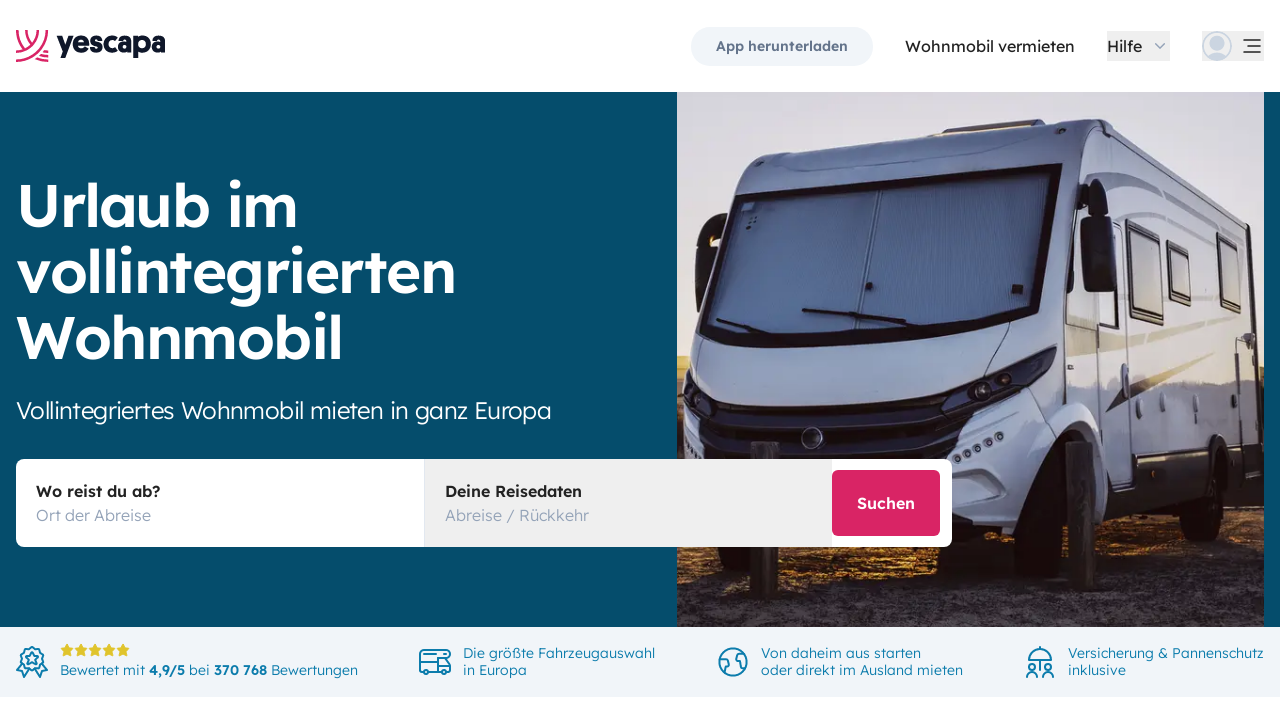

--- FILE ---
content_type: text/html;charset=utf-8
request_url: https://www.yescapa.at/camper-type/aclass
body_size: 46606
content:
<!DOCTYPE html><html  lang="de-at"><head><meta charset="utf-8"><meta name="viewport" content="width=device-width, initial-scale=1"><title>Vollintegriertes Wohnmobil mieten: 12500 Fahrzeuge verfügbar - Yescapa</title><link rel="preconnect" href="https://yescapa.twic.pics"><link rel="preconnect" href="https://static.axept.io"><style>.app-footer-link[data-v-d39c9339]{display:inline-block;padding-bottom:.5rem;padding-top:.5rem}.app-footer-link[data-v-d39c9339]:hover{text-decoration-line:underline}.app-footer-link[data-v-d39c9339]:focus-visible{border-radius:8px;z-index:10;--tw-ring-offset-shadow:var(--tw-ring-inset) 0 0 0 var(--tw-ring-offset-width) var(--tw-ring-offset-color);--tw-ring-shadow:var(--tw-ring-inset) 0 0 0 calc(2px + var(--tw-ring-offset-width)) var(--tw-ring-color);box-shadow:var(--tw-ring-offset-shadow),var(--tw-ring-shadow),var(--tw-shadow,0 0 #0000);--tw-ring-opacity:1;--tw-ring-color:rgb(59 130 246/var(--tw-ring-opacity));--tw-ring-offset-width:2px}</style><style>.slideshow-right-enter-active[data-v-b806d935]{animation:slideRightIn-b806d935 .25s;animation-timing-function:cubic-bezier(.91,.08,.05,.97)}@keyframes slideRightIn-b806d935{0%{transform:translate(100%)}to{transform:translate(0)}}.slideshow-right-leave-active[data-v-b806d935]{animation:slideRightOut-b806d935 .25s;animation-timing-function:cubic-bezier(.91,.08,.05,.97);inset:0;position:absolute}@keyframes slideRightOut-b806d935{0%{transform:translate(0)}to{transform:translate(-100%)}}.slideshow-left-enter-active[data-v-b806d935]{animation:slideLeftIn-b806d935 .25s;animation-timing-function:cubic-bezier(.91,.08,.05,.97)}@keyframes slideLeftIn-b806d935{0%{transform:translate(-100%)}to{transform:translate(0)}}.slideshow-left-leave-active[data-v-b806d935]{animation:slideLeftOut-b806d935 .25s;animation-timing-function:cubic-bezier(.91,.08,.05,.97);inset:0;position:absolute}@keyframes slideLeftOut-b806d935{0%{transform:translate(0)}to{transform:translate(100%)}}</style><link rel="stylesheet" href="https://d2o4h6kl409rk5.cloudfront.net/_nuxt/entry.B0kPwfhV.css" crossorigin><link rel="stylesheet" href="https://d2o4h6kl409rk5.cloudfront.net/_nuxt/AppSupersizingRedirectModal.vEdjGH5v.css" crossorigin><link rel="stylesheet" href="https://d2o4h6kl409rk5.cloudfront.net/_nuxt/HoSearchBar.Dk4D8gfr.css" crossorigin><link rel="stylesheet" href="https://d2o4h6kl409rk5.cloudfront.net/_nuxt/YscSlideShow.eDYakfGi.css" crossorigin><link rel="modulepreload" as="script" crossorigin href="https://d2o4h6kl409rk5.cloudfront.net/_nuxt/sPfEHX_m.js"><link rel="modulepreload" as="script" crossorigin href="https://d2o4h6kl409rk5.cloudfront.net/_nuxt/BSg2zeVK.js"><link rel="modulepreload" as="script" crossorigin href="https://d2o4h6kl409rk5.cloudfront.net/_nuxt/JN22TYOz.js"><link rel="modulepreload" as="script" crossorigin href="https://d2o4h6kl409rk5.cloudfront.net/_nuxt/DULjNMSX.js"><link rel="modulepreload" as="script" crossorigin href="https://d2o4h6kl409rk5.cloudfront.net/_nuxt/CR-Uz-97.js"><link rel="modulepreload" as="script" crossorigin href="https://d2o4h6kl409rk5.cloudfront.net/_nuxt/BarVLw3D.js"><link rel="modulepreload" as="script" crossorigin href="https://d2o4h6kl409rk5.cloudfront.net/_nuxt/tVd829vP.js"><link rel="modulepreload" as="script" crossorigin href="https://d2o4h6kl409rk5.cloudfront.net/_nuxt/sTZpri0T.js"><link rel="modulepreload" as="script" crossorigin href="https://d2o4h6kl409rk5.cloudfront.net/_nuxt/BwjdGbBq.js"><link rel="modulepreload" as="script" crossorigin href="https://d2o4h6kl409rk5.cloudfront.net/_nuxt/wm38KMqI.js"><link rel="modulepreload" as="script" crossorigin href="https://d2o4h6kl409rk5.cloudfront.net/_nuxt/C27dMoZs.js"><link rel="modulepreload" as="script" crossorigin href="https://d2o4h6kl409rk5.cloudfront.net/_nuxt/BBzt7KaL.js"><link rel="modulepreload" as="script" crossorigin href="https://d2o4h6kl409rk5.cloudfront.net/_nuxt/DdEY-Krc.js"><link rel="modulepreload" as="script" crossorigin href="https://d2o4h6kl409rk5.cloudfront.net/_nuxt/DH0K2O2I.js"><link rel="modulepreload" as="script" crossorigin href="https://d2o4h6kl409rk5.cloudfront.net/_nuxt/BldIOqAO.js"><link rel="modulepreload" as="script" crossorigin href="https://d2o4h6kl409rk5.cloudfront.net/_nuxt/DmNRKQJs.js"><link rel="modulepreload" as="script" crossorigin href="https://d2o4h6kl409rk5.cloudfront.net/_nuxt/Mo-aculU.js"><link rel="modulepreload" as="script" crossorigin href="https://d2o4h6kl409rk5.cloudfront.net/_nuxt/CtPAX9Fs.js"><link rel="modulepreload" as="script" crossorigin href="https://d2o4h6kl409rk5.cloudfront.net/_nuxt/BXW0PQ0m.js"><link rel="modulepreload" as="script" crossorigin href="https://d2o4h6kl409rk5.cloudfront.net/_nuxt/XoLo4Qzw.js"><link rel="modulepreload" as="script" crossorigin href="https://d2o4h6kl409rk5.cloudfront.net/_nuxt/Dirp2H3D.js"><link rel="modulepreload" as="script" crossorigin href="https://d2o4h6kl409rk5.cloudfront.net/_nuxt/BU3Assgz.js"><link rel="modulepreload" as="script" crossorigin href="https://d2o4h6kl409rk5.cloudfront.net/_nuxt/BLE2Ajuu.js"><link rel="modulepreload" as="script" crossorigin href="https://d2o4h6kl409rk5.cloudfront.net/_nuxt/BemFq3iD.js"><link rel="modulepreload" as="script" crossorigin href="https://d2o4h6kl409rk5.cloudfront.net/_nuxt/B9tHeNn2.js"><link rel="modulepreload" as="script" crossorigin href="https://d2o4h6kl409rk5.cloudfront.net/_nuxt/Cyuzqgwo.js"><link rel="modulepreload" as="script" crossorigin href="https://d2o4h6kl409rk5.cloudfront.net/_nuxt/DLzSHFqx.js"><link rel="modulepreload" as="script" crossorigin href="https://d2o4h6kl409rk5.cloudfront.net/_nuxt/BRJ9i_cn.js"><link rel="modulepreload" as="script" crossorigin href="https://d2o4h6kl409rk5.cloudfront.net/_nuxt/DwD6s4Un.js"><link rel="modulepreload" as="script" crossorigin href="https://d2o4h6kl409rk5.cloudfront.net/_nuxt/nirrb1hv.js"><link rel="modulepreload" as="script" crossorigin href="https://d2o4h6kl409rk5.cloudfront.net/_nuxt/De-wKEeh.js"><link rel="modulepreload" as="script" crossorigin href="https://d2o4h6kl409rk5.cloudfront.net/_nuxt/CYSvAxIj.js"><link rel="modulepreload" as="script" crossorigin href="https://d2o4h6kl409rk5.cloudfront.net/_nuxt/DwNr1is4.js"><link rel="modulepreload" as="script" crossorigin href="https://d2o4h6kl409rk5.cloudfront.net/_nuxt/L6yG1xI4.js"><link rel="modulepreload" as="script" crossorigin href="https://d2o4h6kl409rk5.cloudfront.net/_nuxt/BOo8QKx6.js"><link rel="modulepreload" as="script" crossorigin href="https://d2o4h6kl409rk5.cloudfront.net/_nuxt/BNxa-8Q8.js"><link rel="modulepreload" as="script" crossorigin href="https://d2o4h6kl409rk5.cloudfront.net/_nuxt/fccVhoX5.js"><link rel="modulepreload" as="script" crossorigin href="https://d2o4h6kl409rk5.cloudfront.net/_nuxt/ByzB4KxM.js"><link rel="modulepreload" as="script" crossorigin href="https://d2o4h6kl409rk5.cloudfront.net/_nuxt/BXWmqsDU.js"><link rel="modulepreload" as="script" crossorigin href="https://d2o4h6kl409rk5.cloudfront.net/_nuxt/C5FHn24X.js"><link rel="modulepreload" as="script" crossorigin href="https://d2o4h6kl409rk5.cloudfront.net/_nuxt/D_FyZJF2.js"><link rel="modulepreload" as="script" crossorigin href="https://d2o4h6kl409rk5.cloudfront.net/_nuxt/BhQiBdkz.js"><link rel="modulepreload" as="script" crossorigin href="https://d2o4h6kl409rk5.cloudfront.net/_nuxt/DWEYQKuJ.js"><link rel="modulepreload" as="script" crossorigin href="https://d2o4h6kl409rk5.cloudfront.net/_nuxt/DDFN1Ig-.js"><link rel="modulepreload" as="script" crossorigin href="https://d2o4h6kl409rk5.cloudfront.net/_nuxt/BzR69QRM.js"><link rel="modulepreload" as="script" crossorigin href="https://d2o4h6kl409rk5.cloudfront.net/_nuxt/ByvWn6Zu.js"><link rel="modulepreload" as="script" crossorigin href="https://d2o4h6kl409rk5.cloudfront.net/_nuxt/CpBvurBy.js"><link rel="modulepreload" as="script" crossorigin href="https://d2o4h6kl409rk5.cloudfront.net/_nuxt/rl8oKyvq.js"><link rel="modulepreload" as="script" crossorigin href="https://d2o4h6kl409rk5.cloudfront.net/_nuxt/Cf4IDcEu.js"><link rel="preload" as="fetch" fetchpriority="low" crossorigin="anonymous" href="https://d2o4h6kl409rk5.cloudfront.net/_nuxt/builds/meta/f549a4f7-0a99-4449-96a6-40eeaa14cba7.json"><link rel="dns-prefetch" href="https://yescapa.twic.pics"><link rel="dns-prefetch" href="https://static.axept.io"><link rel="prefetch" as="image" type="image/svg+xml" href="https://d2o4h6kl409rk5.cloudfront.net/_nuxt/ancv.B9NpWYP_.svg"><link rel="prefetch" as="image" type="image/svg+xml" href="https://d2o4h6kl409rk5.cloudfront.net/_nuxt/floa4x.bsynSQbg.svg"><link rel="prefetch" as="image" type="image/svg+xml" href="https://d2o4h6kl409rk5.cloudfront.net/_nuxt/mbway.D7-uR8mr.svg"><link rel="prefetch" as="image" type="image/svg+xml" href="https://d2o4h6kl409rk5.cloudfront.net/_nuxt/t6-beach.D87OQUq5.svg"><link rel="prefetch" as="image" type="image/svg+xml" href="https://d2o4h6kl409rk5.cloudfront.net/_nuxt/DKA2023_2.DuDiy2tg.svg"><link rel="prefetch" as="image" type="image/svg+xml" href="https://d2o4h6kl409rk5.cloudfront.net/_nuxt/stamp.CrwU8cxy.svg"><meta property="name" content="Yescapa"><meta property="author" content="Yescapa"><meta property="og:site_name" content="Yescapa"><meta property="og:type" content="website"><meta property="fb:app_id" content="1499569560335845"><meta property="og:locale" content="de-at"><meta name="twitter:card" content="summary_large_image"><meta name="twitter:site" content="@Yescapa"><meta name="twitter:creator" content="Yescapa"><meta property="og:image" content="https://yescapa.twic.pics/library/media/pictures/frontend/sharing-preview.png?twic=v1/cover=1200x630"><meta name="twitter:image" content="https://yescapa.twic.pics/library/media/pictures/frontend/sharing-preview.png?twic=v1/cover=1200x630"><link rel="icon" type="image/x-icon" href="/icon.png"><script type="application/ld+json" children="{&quot;@context&quot;:&quot;https://schema.org&quot;,&quot;@type&quot;:&quot;Product&quot;,&quot;name&quot;:&quot;Yescapa&quot;,&quot;image&quot;:&quot;https://yescapa.twic.pics/library/media/pictures/frontend/sharing-preview.png?twic=v1/cover=1200x630&quot;,&quot;description&quot;:&quot;Europas führende Plattform für private Wohnmobilvermietung. Miete oder vermiete ganz einfach – mit Vollkaskoversicherung und Pannenhilfe für eine sichere, entspannte Reise.&quot;,&quot;aggregateRating&quot;:{&quot;@type&quot;:&quot;AggregateRating&quot;,&quot;bestRating&quot;:5,&quot;worstRating&quot;:0,&quot;ratingValue&quot;:4.9,&quot;reviewCount&quot;:370768}}"></script><script type="application/ld+json" children="{&quot;@context&quot;:&quot;https://schema.org&quot;,&quot;@type&quot;:&quot;Organization&quot;,&quot;name&quot;:&quot;Yescapa&quot;,&quot;url&quot;:&quot;https://www.yescapa.at&quot;,&quot;logo&quot;:&quot;/icon.png&quot;,&quot;description&quot;:&quot;Wohnmobil mieten & vermieten – europaweit&quot;,&quot;sameAs&quot;:[&quot;https://twitter.com/Yescapa&quot;,&quot;https://www.facebook.com/Yescapade&quot;,&quot;https://www.instagram.com/yescapa/&quot;,&quot;https://www.pinterest.com/yescapa/&quot;,null],&quot;contactPoint&quot;:[{&quot;@type&quot;:&quot;ContactPoint&quot;,&quot;telephone&quot;:&quot;+49 30 31199549&quot;,&quot;contactType&quot;:&quot;customer service&quot;}]}"></script><script type="application/ld+json" children="{&quot;@context&quot;:&quot;https://schema.org&quot;,&quot;@type&quot;:&quot;WebSite&quot;,&quot;name&quot;:&quot;Yescapa&quot;,&quot;url&quot;:&quot;https://www.yescapa.at&quot;}"></script><meta property="og:url" content="https://www.yescapa.at/camper-type/aclass"><link rel="canonical" href="https://www.yescapa.at/camper-type/aclass" data-hid="canonical"><meta property="og:locale:alternate" content="ca_CA"><meta property="og:locale:alternate" content="de_DE"><meta property="og:locale:alternate" content="de_AT"><meta property="og:locale:alternate" content="de_CH"><meta property="og:locale:alternate" content="en_EN"><meta property="og:locale:alternate" content="en_GB"><meta property="og:locale:alternate" content="en_IE"><meta property="og:locale:alternate" content="es_ES"><meta property="og:locale:alternate" content="fr_FR"><meta property="og:locale:alternate" content="fr_BE"><meta property="og:locale:alternate" content="fr_CH"><meta property="og:locale:alternate" content="it_IT"><meta property="og:locale:alternate" content="it_CH"><meta property="og:locale:alternate" content="nl_NL"><meta property="og:locale:alternate" content="nl_BE"><meta property="og:locale:alternate" content="pt_PT"><link rel="alternate" hreflang="ca" href="https://www.yescapa.cat/camper-type/aclass" data-hid="rel-alternate-ca"><link rel="alternate" hreflang="de" href="https://www.yescapa.de/camper-type/aclass" data-hid="rel-alternate-de"><link rel="alternate" hreflang="de-at" href="https://www.yescapa.at/camper-type/aclass" data-hid="rel-alternate-de-at"><link rel="alternate" hreflang="de-ch" href="https://www.yescapa.ch/camper-type/aclass" data-hid="rel-alternate-de-ch"><link rel="alternate" hreflang="en" href="https://www.yescapa.com/camper-type/aclass" data-hid="rel-alternate-en"><link rel="alternate" hreflang="en-gb" href="https://www.yescapa.co.uk/camper-type/aclass" data-hid="rel-alternate-en-gb"><link rel="alternate" hreflang="en-ie" href="https://www.yescapa.ie/camper-type/aclass" data-hid="rel-alternate-en-ie"><link rel="alternate" hreflang="es" href="https://www.yescapa.es/camper-type/aclass" data-hid="rel-alternate-es"><link rel="alternate" hreflang="fr" href="https://www.yescapa.fr/camper-type/aclass" data-hid="rel-alternate-fr"><link rel="alternate" hreflang="fr-be" href="https://www.yescapa.be/camper-type/aclass" data-hid="rel-alternate-fr-be"><link rel="alternate" hreflang="fr-ch" href="https://fr.yescapa.ch/camper-type/aclass" data-hid="rel-alternate-fr-ch"><link rel="alternate" hreflang="it" href="https://www.yescapa.it/camper-type/aclass" data-hid="rel-alternate-it"><link rel="alternate" hreflang="it-ch" href="https://it.yescapa.ch/camper-type/aclass" data-hid="rel-alternate-it-ch"><link rel="alternate" hreflang="nl" href="https://www.yescapa.nl/camper-type/aclass" data-hid="rel-alternate-nl"><link rel="alternate" hreflang="nl-be" href="https://nl.yescapa.be/camper-type/aclass" data-hid="rel-alternate-nl-be"><link rel="alternate" hreflang="pt-pt" href="https://www.yescapa.pt/camper-type/aclass" data-hid="rel-alternate-pt-pt"><link data-hid="rel-alternate-undefined"><meta name="twitter:title" content="Vollintegriertes Wohnmobil mieten: 12500 Fahrzeuge verfügbar"><meta property="og:title" content="Vollintegriertes Wohnmobil mieten: 12500 Fahrzeuge verfügbar"><meta name="description" content="Finde dein ideales Wohnmobil oder deinen Campervan. Ab 40 €/Tag, flexible Zahlung,  Vollkaskoversicherung inklusive. Europas führende Plattform für privates Campen."><meta name="twitter:description" content="Finde dein ideales Wohnmobil oder deinen Campervan. Ab 40 €/Tag, flexible Zahlung,  Vollkaskoversicherung inklusive. Europas führende Plattform für privates Campen."><meta property="og:description" content="Finde dein ideales Wohnmobil oder deinen Campervan. Ab 40 €/Tag, flexible Zahlung,  Vollkaskoversicherung inklusive. Europas führende Plattform für privates Campen."><script type="module" src="https://d2o4h6kl409rk5.cloudfront.net/_nuxt/sPfEHX_m.js" crossorigin></script><meta name="sentry-trace" content="923b964d4e8fb8846b8f256e7b6c88bc-2a0ad6439ecfb211-0"/>
<meta name="baggage" content="sentry-environment=production,sentry-release=10.0.1,sentry-public_key=ef2be1efda0e49118caeb859d4d4b823,sentry-trace_id=923b964d4e8fb8846b8f256e7b6c88bc,sentry-org_id=16170,sentry-sampled=false,sentry-sample_rand=0.8754268814670663,sentry-sample_rate=0.01"/></head><body><!--teleport start anchor--><!----><!--teleport anchor--><div id="__nuxt"><div><div><div style="transition:opacity 350ms, transform 600ms ease-in;transform:scaleX(0%);" class="opacity-0 h-1 fixed top-0 right-0 left-0 pointer-events-none w-auto bg-gradient-to-r from-peacock-400 from-80% to-transparent z-50 origin-left"></div><!----><!----><header class="relative bg-white py-2.5 md:py-5"><div class="container grid-cols-[auto_1fr] grid content-center items-center gap-x-4 gap-y-2 md:gap-x-8"><a href="/" class="focus-visible:focus inline-block rounded md:py-2.5 col-start-1 row-start-1"><img src="data:image/svg+xml,%3csvg%20xmlns=&#39;http://www.w3.org/2000/svg&#39;%20width=&#39;260&#39;%20height=&#39;56&#39;%20fill=&#39;none&#39;%3e%3cg%20clip-path=&#39;url(%23a)&#39;%3e%3cpath%20fill=&#39;%23D92465&#39;%20d=&#39;M55.922%2043.597a43.44%2043.44%200%200%201-12.345-1.779%2062.094%2062.094%200%200%201-3.689%203.544%2047.878%2047.878%200%200%200%2016.034%202.745v-4.51ZM55.922%2051.559c-6.749%200-13.195-1.3-19.1-3.666a59.73%2059.73%200%200%201-4.255%203%2055.64%2055.64%200%200%200%2023.357%205.105v-4.442l-.002.003ZM55.922%2035.772c-2.324%200-4.597-.223-6.798-.648a60.322%2060.322%200%200%201-3.014%203.877c3.14.791%206.427%201.21%209.812%201.21V35.77v.002ZM55.922%200H51.49a51.385%2051.385%200%200%201-11.238%2032.15%2051.898%2051.898%200%200%201-3.007%203.453%2051.86%2051.86%200%200%201-9.28%207.697A51.194%2051.194%200%200%201%20.002%2051.56v4.441c10.185%200%2019.734-2.727%2027.958-7.492.222-.128.44-.26.66-.39.134-.082.27-.16.407-.242.37-.225.735-.453%201.098-.686.102-.066.202-.135.305-.201.262-.171.525-.342.785-.517.145-.099.288-.2.431-.297.188-.13.38-.26.566-.392a56.314%2056.314%200%200%200%2010.036-9.09l.147-.173c.235-.274.47-.55.7-.827l.295-.362c.169-.207.337-.414.504-.626.109-.137.215-.276.322-.412.098-.129.199-.253.297-.38h-.005A55.853%2055.853%200%200%200%2055.922%200Z&#39;/%3e%3cpath%20fill=&#39;%23D92465&#39;%20d=&#39;M18.68%2035.6a40.273%2040.273%200%200%200%209.281-6.743%2040.604%2040.604%200%200%200%203.01-3.262A40.076%2040.076%200%200%200%2040.155%200H35.72a35.643%2035.643%200%200%201-7.761%2022.261A35.654%2035.654%200%200%201%2020.2%200h-4.435c0%209.723%203.447%2018.64%209.184%2025.595a35.794%2035.794%200%200%201-9.28%206.558A51.394%2051.394%200%200%201%204.433%200H0v.026C.006%2012.76%204.258%2024.5%2011.413%2033.906A35.617%2035.617%200%200%201%200%2035.772v4.441a39.998%2039.998%200%200%200%2018.68-4.61V35.6Z&#39;/%3e%3cpath%20fill=&#39;%230F172A&#39;%20d=&#39;m85.81%2048.784%2014.336-38.655h-8.905l-5.43%2015.627-5.484-15.627h-9.609l10.643%2027.55-3.964%2011.105h8.416-.002ZM127.187%2027.551c.162-1.47.109-2.505.109-3.375%200-8.712-5.375-14.536-14.28-14.536-8.904%200-14.279%206.478-14.279%2015.19%200%209.31%206.081%2014.917%2014.933%2014.917%207.276%200%2011.022-3.866%2012.65-7.241l-6.678-3.92c-1.031%201.688-2.824%203.43-5.919%203.43-3.422%200-5.539-1.688-5.919-4.465h19.385-.002Zm-14.171-10.616c3.204%200%204.995%202.069%205.213%204.465h-10.207c.218-2.34%201.955-4.465%204.994-4.465ZM137.383%2018.187c0-1.088.813-1.797%202.118-1.797%201.737%200%202.552%201.087%202.606%202.832h7.98c0-6.697-4.234-9.473-10.424-9.473-6.19%200-10.534%203.43-10.534%209.092%200%204.356%201.9%207.35%206.19%208.821%201.52.49%202.498.763%204.399%201.144%201.791.38%202.389.872%202.389%202.122%200%201.144-1.031%201.798-2.498%201.798-2.226%200-2.715-1.58-2.661-3.048h-8.307c-.272%205.063%202.335%209.962%2010.86%209.962%205.81%200%2011.075-2.83%2011.075-9.637%200-5.282-2.279-7.569-7.329-9.037-1.031-.272-2.28-.49-3.529-.763-1.575-.327-2.335-.981-2.335-2.014v-.002ZM167.492%2031.854c-3.422%200-6.517-2.614-6.517-7.133%200-4.082%202.335-7.186%206.461-7.186%202.389%200%203.964%201.088%204.886%201.907l4.832-6.207c-1.793-1.633-4.888-3.593-9.827-3.593-8.742%200-15.039%206.643-15.039%2015.135s5.81%2014.972%2015.148%2014.972c4.67%200%207.927-1.96%209.72-3.593l-4.832-6.207c-.922.817-2.444%201.907-4.832%201.907v-.002ZM177.319%2029.62c0%206.26%204.505%209.963%2010.153%209.963%202.768%200%204.615-.654%205.972-1.905v1.58h7.168V21.182c0-6.534-2.389-11.38-11.511-11.38-7.168%200-10.534%203.54-10.696%209.42h8.09c0-1.144.542-2.505%202.661-2.505%202.12%200%202.824%201.47%202.824%203.157v1.197c-.815-.49-2.388-1.035-4.779-1.035-6.081%200-9.882%203.758-9.882%209.582v.002Zm8.198-.218c0-1.906%201.357-3.212%203.257-3.212%201.9%200%203.366%201.252%203.366%203.212%200%201.96-1.411%203.266-3.313%203.266-1.901%200-3.312-1.361-3.312-3.266h.002ZM212.426%2024.721c0-4.191%202.444-7.295%206.787-7.295%204.344%200%206.788%203.104%206.788%207.295%200%204.192-2.389%207.242-6.732%207.242-4.344%200-6.841-3.048-6.841-7.242h-.002Zm.271%2013.175c1.52%201.035%204.072%201.851%207.112%201.851%209.338%200%2014.877-6.752%2014.877-15.135S229.147%209.64%20220.244%209.64c-4.29%200-6.787%201.306-8.089%202.34v-1.85h-8.199v38.654h8.743V37.896h-.002ZM236.227%2029.62c0%206.26%204.506%209.963%2010.154%209.963%202.768%200%204.614-.654%205.972-1.905v1.58h7.167V21.182c0-6.534-2.388-11.38-11.511-11.38-7.167%200-10.533%203.54-10.696%209.42h8.09c0-1.144.542-2.505%202.659-2.505%202.118%200%202.824%201.47%202.824%203.157v1.197c-.815-.49-2.388-1.035-4.779-1.035-6.081%200-9.882%203.758-9.882%209.582l.002.002Zm8.198-.218c0-1.906%201.358-3.212%203.258-3.212%201.899%200%203.366%201.252%203.366%203.212%200%201.96-1.411%203.266-3.313%203.266-1.902%200-3.313-1.361-3.313-3.266h.002Z&#39;/%3e%3c/g%3e%3cdefs%3e%3cclipPath%20id=&#39;a&#39;%3e%3cpath%20fill=&#39;%23fff&#39;%20d=&#39;M0%200h259.52v56H0z&#39;/%3e%3c/clipPath%3e%3c/defs%3e%3c/svg%3e" alt="Yescapa" width="148" height="32" class="h-6 w-auto md:h-8"></a><!----><div class="col-start-2 row-start-1"><!--[--><div class="flex items-center justify-end space-x-1 sm:space-x-3 md:space-x-6 xl:space-x-8 xl:font-semibold"><a href="/get-apps" class="hidden sm:btn sm:btn-small sm:btn-tertiary sm:block sm:text-xs sm:px-6 md:text-sm" id="get-apps">App herunterladen</a><a href="/onboarding/step" class="hidden sm:font-normal sm:text-black sm:text-sm sm:block md:text-base" id="rent-your-vehicle">Wohnmobil vermieten</a><div class="flex-col relative flex items-center hidden xl:block"><button type="button" class="text-black inline-flex items-center space-x-2 font-normal"><!--[--><div class="flex h-[30px] items-center"><span class="block">Hilfe</span></div><!--]--><!--[--><svg viewbox="0 0 24 24" fill="none" xmlns="http://www.w3.org/2000/svg" class="h-5 w-5 text-gray-400 transition-transform duration-200"><path d="M17.749 8.757a.841.841 0 0 0-1.208 0l-4.418 4.504a.17.17 0 0 1-.247 0L7.458 8.757a.84.84 0 0 0-1.208 0 .887.887 0 0 0 0 1.235l5.146 5.248c.158.166.376.26.603.26a.835.835 0 0 0 .604-.26l5.146-5.248a.88.88 0 0 0 0-1.235Z" fill="currentColor"></path></svg><!--]--></button><div class="bottom-auto top-full right-0 w-max mt-10 absolute z-[60] overflow-hidden rounded border border-gray-100 bg-white shadow-2xl" style="display:none;"><!--[--><div class="p-2"><nav><!--[--><a href="/travelers/hit-the-road" class="focus-visible:ring-pink-300 hover:bg-pink-50 focus-visible:bg-pink-50 group relative flex w-full items-center rounded p-2 pr-14 font-light transition-colors focus-visible:z-10 focus-visible:ring-2 focus-visible:ring-offset-2"><span class="bg-pink-50 mr-4 rounded p-4"><svg viewbox="0 0 24 24" fill="none" xmlns="http://www.w3.org/2000/svg" class="text-pink-700 h-6 w-6"><path d="M11.9998 22.2071C17.6331 22.2071 22.1998 17.6404 22.1998 12.0071C22.1998 6.37382 17.6331 1.80713 11.9998 1.80713C6.3665 1.80713 1.7998 6.37382 1.7998 12.0071C1.7998 17.6404 6.3665 22.2071 11.9998 22.2071Z" stroke="currentColor" stroke-width="1.5" stroke-linecap="round" stroke-linejoin="round"></path><path d="M5.65303 19.986L6.5597 15.4073H7.5389C7.74569 15.408 7.94985 15.3609 8.13544 15.2697C8.32102 15.1785 8.48302 15.0456 8.60877 14.8814C8.7383 14.721 8.82801 14.5323 8.87056 14.3306C8.91311 14.1288 8.90728 13.9199 8.85357 13.7209L8.17357 11.0009C8.10231 10.706 7.93387 10.4437 7.69539 10.2562C7.45691 10.0687 7.16226 9.96694 6.8589 9.96729H2.02637" stroke="currentColor" stroke-width="1.5" stroke-linecap="round" stroke-linejoin="round"></path><path d="M20.1606 5.88721H16.4614C16.158 5.88686 15.8634 5.98863 15.6249 6.17613C15.3864 6.36363 15.218 6.62593 15.1467 6.92081L14.4667 9.64081C14.4142 9.84054 14.4099 10.0499 14.454 10.2516C14.4981 10.4534 14.5895 10.6418 14.7206 10.8013C14.8463 10.9655 15.0083 11.0984 15.1939 11.1896C15.3795 11.2808 15.5836 11.3279 15.7904 11.3272H17.223L17.9302 15.6339C17.9832 15.9479 18.1448 16.2333 18.3867 16.4404C18.6286 16.6475 18.9355 16.7632 19.2539 16.7672H21.0672" stroke="currentColor" stroke-width="1.5" stroke-linecap="round" stroke-linejoin="round"></path></svg></span><div class="flex flex-col justify-between text-left"><span class="block font-semibold text-peacock-700">Ein Fahrzeug mieten</span><span class="block text-sm text-gray-500">Erlebe eine einzigartige Reiseerfahrung im Wohnmobil</span></div><svg viewbox="0 0 24 24" fill="none" xmlns="http://www.w3.org/2000/svg" class="absolute right-4 hidden h-6 w-6 transition-opacity group-hover:block"><path d="M18 12.018c0 .345-.15.672-.407.9l-5.596 4.92a.721.721 0 0 1-.95-1.082l4.322-3.8a.125.125 0 0 0-.082-.218H6.72a.72.72 0 1 1 0-1.44h8.564a.126.126 0 0 0 .083-.219L11.045 7.28a.72.72 0 1 1 .95-1.08l5.597 4.918c.259.228.407.556.408.9Z" fill="currentColor"></path></svg></a><a href="/rent-my-motorhome" class="focus-visible:ring-gray-300 hover:bg-gray-50 focus-visible:bg-gray-50 group relative flex w-full items-center rounded p-2 pr-14 font-light transition-colors focus-visible:z-10 focus-visible:ring-2 focus-visible:ring-offset-2"><span class="bg-gray-50 mr-4 rounded p-4"><svg viewbox="0 0 24 24" fill="none" xmlns="http://www.w3.org/2000/svg" class="text-current h-6 w-6"><path clip-rule="evenodd" d="M17.25 19.5a1.5 1.5 0 1 0 3 0 1.5 1.5 0 0 0-3 0ZM3.75 19.5a1.5 1.5 0 1 0 3 0 1.5 1.5 0 0 0-3 0Z" stroke="currentColor" stroke-width="1.5" stroke-linecap="round" stroke-linejoin="round"></path><path d="M20.25 19.5h1.5a1.5 1.5 0 0 0 1.5-1.5v-3c0-.488-.152-.963-.436-1.36L19.5 9h-5.25v10.5M23.25 15h-9M14.25 19.5V12H.75v6a1.5 1.5 0 0 0 1.5 1.5h1.5M17.25 19.5H6.75" stroke="currentColor" stroke-width="1.5" stroke-linecap="round" stroke-linejoin="round"></path><path clip-rule="evenodd" d="M23.25 6a3 3 0 0 1-3 3h-6v3H.75V6a3 3 0 0 1 3-3h16.5a3 3 0 0 1 3 3Z" stroke="currentColor" stroke-width="1.5" stroke-linecap="round" stroke-linejoin="round"></path><path d="M20.25 6h-1.5M12.75 6h-9" stroke="currentColor" stroke-width="1.5" stroke-linecap="round" stroke-linejoin="round"></path></svg></span><div class="flex flex-col justify-between text-left"><span class="block font-semibold text-peacock-700">Besitzer eines Fahrzeugs?</span><span class="block text-sm text-gray-500">Wie du dir mit der Vermietung deines Fahrzeugs auf Yescapa etwas dazu verdienen kannst</span></div><svg viewbox="0 0 24 24" fill="none" xmlns="http://www.w3.org/2000/svg" class="absolute right-4 hidden h-6 w-6 transition-opacity group-hover:block"><path d="M18 12.018c0 .345-.15.672-.407.9l-5.596 4.92a.721.721 0 0 1-.95-1.082l4.322-3.8a.125.125 0 0 0-.082-.218H6.72a.72.72 0 1 1 0-1.44h8.564a.126.126 0 0 0 .083-.219L11.045 7.28a.72.72 0 1 1 .95-1.08l5.597 4.918c.259.228.407.556.408.9Z" fill="currentColor"></path></svg></a><a href="/how-yescapa-works" class="focus-visible:ring-peacock-300 hover:bg-peacock-50 focus-visible:bg-peacock-50 group relative flex w-full items-center rounded p-2 pr-14 font-light transition-colors focus-visible:z-10 focus-visible:ring-2 focus-visible:ring-offset-2"><span class="bg-peacock-50 mr-4 rounded p-4"><svg xmlns="http://www.w3.org/2000/svg" viewbox="0 0 24 24" fill="none" class="text-peacock-700 h-6 w-6"><path fill="currentColor" d="M23.998 18.684a18.67 18.67 0 0 1-5.298-.762 26.667 26.667 0 0 1-1.583 1.519 20.574 20.574 0 0 0 6.881 1.176v-1.933ZM24 22.095c-2.897 0-5.664-.557-8.198-1.57-.59.454-1.198.883-1.826 1.286A23.908 23.908 0 0 0 24 23.998v-1.904.001ZM24 15.33c-.998 0-1.974-.095-2.918-.277a25.85 25.85 0 0 1-1.293 1.661c1.347.34 2.758.519 4.21.519v-1.904.001ZM23.998 0h-1.902c0 5.211-1.806 10-4.823 13.778a22.25 22.25 0 0 1-7.1 5.84A21.997 21.997 0 0 1 0 22.098V24c4.371 0 8.47-1.169 12-3.21l.282-.168.175-.104c.159-.096.315-.194.47-.294.045-.028.088-.057.132-.086.113-.073.225-.146.337-.222l.185-.127c.08-.056.163-.11.243-.168a24.156 24.156 0 0 0 4.307-3.895l.063-.074c.101-.118.202-.236.3-.355l.127-.155c.072-.088.145-.177.216-.268l.139-.177.127-.163H19.1A23.894 23.894 0 0 0 24 .003V0Z"></path><path fill="currentColor" d="M8.015 15.257a17.284 17.284 0 0 0 5.275-4.288A17.161 17.161 0 0 0 17.23 0h-1.903c0 3.606-1.246 6.922-3.33 9.54A15.266 15.266 0 0 1 8.667 0H6.763c0 4.167 1.48 7.988 3.942 10.969a15.36 15.36 0 0 1-3.983 2.81A22.005 22.005 0 0 1 1.902 0H-.001v.011a23.901 23.901 0 0 0 4.898 14.52c-1.538.519-3.185.8-4.898.8v1.904a17.186 17.186 0 0 0 8.017-1.976v-.002Z"></path></svg></span><div class="flex flex-col justify-between text-left"><span class="block font-semibold text-peacock-700">Wie funktionierts?</span><span class="block text-sm text-gray-500">Entdecke Schritt für Schritt unsere Funktionsweise</span></div><svg viewbox="0 0 24 24" fill="none" xmlns="http://www.w3.org/2000/svg" class="absolute right-4 hidden h-6 w-6 transition-opacity group-hover:block"><path d="M18 12.018c0 .345-.15.672-.407.9l-5.596 4.92a.721.721 0 0 1-.95-1.082l4.322-3.8a.125.125 0 0 0-.082-.218H6.72a.72.72 0 1 1 0-1.44h8.564a.126.126 0 0 0 .083-.219L11.045 7.28a.72.72 0 1 1 .95-1.08l5.597 4.918c.259.228.407.556.408.9Z" fill="currentColor"></path></svg></a><!--]--></nav><a href="https://www.yescapa.at/hilfe/" rel="noopener noreferrer" class="focus-visible:ring-yellow-300 group relative flex w-full items-center rounded p-2 pr-14 font-light transition-colors hover:bg-yellow-50 focus-visible:z-10 focus-visible:bg-yellow-50 focus-visible:ring-2 focus-visible:ring-offset-2"><span class="mr-4 rounded bg-yellow-50 p-4"><svg viewbox="0 0 24 24" fill="none" xmlns="http://www.w3.org/2000/svg" class="h-6 w-6 text-yellow-700"><path d="M8 11.75a3.75 3.75 0 1 0 7.5 0 3.75 3.75 0 0 0-7.5 0ZM16.87 20.051l-4.59-4.59M15.46 12.28l4.59 4.589M3.45 16.869l4.59-4.59M11.22 15.462l-4.59 4.589M6.63 3.45l4.59 4.589M8.04 11.221l-4.59-4.59M20.05 6.631l-4.59 4.59M12.28 8.039l4.59-4.589" stroke="currentColor" stroke-width="1.5" stroke-linecap="round" stroke-linejoin="round"></path><path d="M2 11.75a9.75 9.75 0 1 0 19.5 0 9.75 9.75 0 0 0-19.5 0Z" stroke="currentColor" stroke-width="1.5" stroke-linecap="round" stroke-linejoin="round"></path></svg></span><div class="flex flex-col justify-between text-left"><span class="block font-semibold text-peacock-700">Help Center</span><span class="block text-sm text-gray-500">Häufig gestellte Fragen</span></div><svg viewbox="0 0 24 24" fill="none" xmlns="http://www.w3.org/2000/svg" class="opacity absolute right-4 hidden h-6 w-6 text-gray-current transition group-hover:block"><path d="M18 12.018c0 .345-.15.672-.407.9l-5.596 4.92a.721.721 0 0 1-.95-1.082l4.322-3.8a.125.125 0 0 0-.082-.218H6.72a.72.72 0 1 1 0-1.44h8.564a.126.126 0 0 0 .083-.219L11.045 7.28a.72.72 0 1 1 .95-1.08l5.597 4.918c.259.228.407.556.408.9Z" fill="currentColor"></path></svg></a></div><!--]--></div></div><div class="xl:hidden"><button type="button" class="p-2 -mr-2 inline-flex items-center space-x-2" aria-label="Menü"><div class="relative inline-block leading-none" style="font-size:0px;"><div class="inline-block overflow-hidden rounded-full"><img src="data:image/svg+xml,%3csvg%20width=&#39;32&#39;%20height=&#39;32&#39;%20viewBox=&#39;0%200%2032%2032&#39;%20fill=&#39;none&#39;%20xmlns=&#39;http://www.w3.org/2000/svg&#39;%3e%3cg%20clip-path=&#39;url(%23clip0_32371_3565)&#39;%3e%3cg%20clip-path=&#39;url(%23clip1_32371_3565)&#39;%3e%3cpath%20d=&#39;M9%2013C9%2013.9193%209.18106%2014.8295%209.53284%2015.6788C9.88463%2016.5281%2010.4002%2017.2997%2011.0503%2017.9497C11.7003%2018.5998%2012.4719%2019.1154%2013.3212%2019.4672C14.1705%2019.8189%2015.0807%2020%2016%2020C16.9193%2020%2017.8295%2019.8189%2018.6788%2019.4672C19.5281%2019.1154%2020.2997%2018.5998%2020.9497%2017.9497C21.5998%2017.2997%2022.1154%2016.5281%2022.4672%2015.6788C22.8189%2014.8295%2023%2013.9193%2023%2013C23%2012.0807%2022.8189%2011.1705%2022.4672%2010.3212C22.1154%209.47194%2021.5998%208.70026%2020.9497%208.05025C20.2997%207.40024%2019.5281%206.88463%2018.6788%206.53284C17.8295%206.18106%2016.9193%206%2016%206C15.0807%206%2014.1705%206.18106%2013.3212%206.53284C12.4719%206.88463%2011.7003%207.40024%2011.0503%208.05025C10.4002%208.70026%209.88463%209.47194%209.53284%2010.3212C9.18106%2011.1705%209%2012.0807%209%2013Z&#39;%20fill=&#39;%23CBD5E1&#39;%20stroke=&#39;%23CBD5E1&#39;%20stroke-width=&#39;2&#39;%20stroke-linecap=&#39;round&#39;%20stroke-linejoin=&#39;round&#39;/%3e%3cpath%20d=&#39;M25.2174%2027.8347C24.0097%2026.6194%2022.5736%2025.6549%2020.9917%2024.9968C19.4098%2024.3386%2017.7134%2023.9998%2016%2023.9998C14.2867%2023.9998%2012.5903%2024.3386%2011.0084%2024.9968C9.42654%2025.6549%207.99042%2026.6194%206.78271%2027.8347&#39;%20fill=&#39;%23CBD5E1&#39;/%3e%3cpath%20d=&#39;M25.2174%2027.8347C24.0097%2026.6194%2022.5736%2025.6549%2020.9917%2024.9968C19.4098%2024.3386%2017.7134%2023.9998%2016%2023.9998C14.2867%2023.9998%2012.5903%2024.3386%2011.0084%2024.9968C9.42654%2025.6549%207.99042%2026.6194%206.78271%2027.8347&#39;%20stroke=&#39;%23CBD5E1&#39;%20stroke-width=&#39;2&#39;%20stroke-linecap=&#39;round&#39;%20stroke-linejoin=&#39;round&#39;/%3e%3cpath%20d=&#39;M25.2174%2026.9998C24.0097%2028.2151%2022.5736%2029.1796%2020.9917%2029.8377C19.4098%2030.4958%2017.7134%2030.8347%2016%2030.8347C14.2867%2030.8347%2012.5903%2030.4958%2011.0084%2029.8377C9.42654%2029.1796%207.99042%2028.2151%206.78271%2026.9998&#39;%20fill=&#39;%23CBD5E1&#39;/%3e%3cpath%20d=&#39;M1%2016C1%2017.9698%201.38799%2019.9204%202.14181%2021.7403C2.89563%2023.5601%204.00052%2025.2137%205.3934%2026.6066C6.78628%2027.9995%208.43986%2029.1044%2010.2597%2029.8582C12.0796%2030.612%2014.0302%2031%2016%2031C17.9698%2031%2019.9204%2030.612%2021.7403%2029.8582C23.5601%2029.1044%2025.2137%2027.9995%2026.6066%2026.6066C27.9995%2025.2137%2029.1044%2023.5601%2029.8582%2021.7403C30.612%2019.9204%2031%2017.9698%2031%2016C31%2014.0302%2030.612%2012.0796%2029.8582%2010.2597C29.1044%208.43986%2027.9995%206.78628%2026.6066%205.3934C25.2137%204.00052%2023.5601%202.89563%2021.7403%202.14181C19.9204%201.38799%2017.9698%201%2016%201C14.0302%201%2012.0796%201.38799%2010.2597%202.14181C8.43986%202.89563%206.78628%204.00052%205.3934%205.3934C4.00052%206.78628%202.89563%208.43986%202.14181%2010.2597C1.38799%2012.0796%201%2014.0302%201%2016Z&#39;%20stroke=&#39;%23CBD5E1&#39;%20stroke-width=&#39;2&#39;%20stroke-linecap=&#39;round&#39;%20stroke-linejoin=&#39;round&#39;/%3e%3c/g%3e%3c/g%3e%3cdefs%3e%3cclipPath%20id=&#39;clip0_32371_3565&#39;%3e%3crect%20width=&#39;32&#39;%20height=&#39;32&#39;%20fill=&#39;white&#39;/%3e%3c/clipPath%3e%3cclipPath%20id=&#39;clip1_32371_3565&#39;%3e%3crect%20width=&#39;32&#39;%20height=&#39;32&#39;%20fill=&#39;white&#39;/%3e%3c/clipPath%3e%3c/defs%3e%3c/svg%3e" alt="Dein Profilfoto" width="30" height="30" class="max-h-full max-w-full"></div><!----></div><svg viewbox="0 0 24 24" fill="none" xmlns="http://www.w3.org/2000/svg" class="h-6 w-6 text-black"><path d="M4 18h16M8 12h12M4 6h16" stroke="currentColor" stroke-width="1.5" stroke-linecap="round" stroke-linejoin="round"></path></svg></button><aside><!----><!----></aside></div><div class="flex-col relative flex items-center hidden xl:flex"><button type="button" class="text-black inline-flex items-center space-x-2 font-normal"><!--[--><div class="flex items-center"><div class="relative inline-block leading-none" style="font-size:0px;"><div class="inline-block overflow-hidden rounded-full"><img src="data:image/svg+xml,%3csvg%20width=&#39;32&#39;%20height=&#39;32&#39;%20viewBox=&#39;0%200%2032%2032&#39;%20fill=&#39;none&#39;%20xmlns=&#39;http://www.w3.org/2000/svg&#39;%3e%3cg%20clip-path=&#39;url(%23clip0_32371_3565)&#39;%3e%3cg%20clip-path=&#39;url(%23clip1_32371_3565)&#39;%3e%3cpath%20d=&#39;M9%2013C9%2013.9193%209.18106%2014.8295%209.53284%2015.6788C9.88463%2016.5281%2010.4002%2017.2997%2011.0503%2017.9497C11.7003%2018.5998%2012.4719%2019.1154%2013.3212%2019.4672C14.1705%2019.8189%2015.0807%2020%2016%2020C16.9193%2020%2017.8295%2019.8189%2018.6788%2019.4672C19.5281%2019.1154%2020.2997%2018.5998%2020.9497%2017.9497C21.5998%2017.2997%2022.1154%2016.5281%2022.4672%2015.6788C22.8189%2014.8295%2023%2013.9193%2023%2013C23%2012.0807%2022.8189%2011.1705%2022.4672%2010.3212C22.1154%209.47194%2021.5998%208.70026%2020.9497%208.05025C20.2997%207.40024%2019.5281%206.88463%2018.6788%206.53284C17.8295%206.18106%2016.9193%206%2016%206C15.0807%206%2014.1705%206.18106%2013.3212%206.53284C12.4719%206.88463%2011.7003%207.40024%2011.0503%208.05025C10.4002%208.70026%209.88463%209.47194%209.53284%2010.3212C9.18106%2011.1705%209%2012.0807%209%2013Z&#39;%20fill=&#39;%23CBD5E1&#39;%20stroke=&#39;%23CBD5E1&#39;%20stroke-width=&#39;2&#39;%20stroke-linecap=&#39;round&#39;%20stroke-linejoin=&#39;round&#39;/%3e%3cpath%20d=&#39;M25.2174%2027.8347C24.0097%2026.6194%2022.5736%2025.6549%2020.9917%2024.9968C19.4098%2024.3386%2017.7134%2023.9998%2016%2023.9998C14.2867%2023.9998%2012.5903%2024.3386%2011.0084%2024.9968C9.42654%2025.6549%207.99042%2026.6194%206.78271%2027.8347&#39;%20fill=&#39;%23CBD5E1&#39;/%3e%3cpath%20d=&#39;M25.2174%2027.8347C24.0097%2026.6194%2022.5736%2025.6549%2020.9917%2024.9968C19.4098%2024.3386%2017.7134%2023.9998%2016%2023.9998C14.2867%2023.9998%2012.5903%2024.3386%2011.0084%2024.9968C9.42654%2025.6549%207.99042%2026.6194%206.78271%2027.8347&#39;%20stroke=&#39;%23CBD5E1&#39;%20stroke-width=&#39;2&#39;%20stroke-linecap=&#39;round&#39;%20stroke-linejoin=&#39;round&#39;/%3e%3cpath%20d=&#39;M25.2174%2026.9998C24.0097%2028.2151%2022.5736%2029.1796%2020.9917%2029.8377C19.4098%2030.4958%2017.7134%2030.8347%2016%2030.8347C14.2867%2030.8347%2012.5903%2030.4958%2011.0084%2029.8377C9.42654%2029.1796%207.99042%2028.2151%206.78271%2026.9998&#39;%20fill=&#39;%23CBD5E1&#39;/%3e%3cpath%20d=&#39;M1%2016C1%2017.9698%201.38799%2019.9204%202.14181%2021.7403C2.89563%2023.5601%204.00052%2025.2137%205.3934%2026.6066C6.78628%2027.9995%208.43986%2029.1044%2010.2597%2029.8582C12.0796%2030.612%2014.0302%2031%2016%2031C17.9698%2031%2019.9204%2030.612%2021.7403%2029.8582C23.5601%2029.1044%2025.2137%2027.9995%2026.6066%2026.6066C27.9995%2025.2137%2029.1044%2023.5601%2029.8582%2021.7403C30.612%2019.9204%2031%2017.9698%2031%2016C31%2014.0302%2030.612%2012.0796%2029.8582%2010.2597C29.1044%208.43986%2027.9995%206.78628%2026.6066%205.3934C25.2137%204.00052%2023.5601%202.89563%2021.7403%202.14181C19.9204%201.38799%2017.9698%201%2016%201C14.0302%201%2012.0796%201.38799%2010.2597%202.14181C8.43986%202.89563%206.78628%204.00052%205.3934%205.3934C4.00052%206.78628%202.89563%208.43986%202.14181%2010.2597C1.38799%2012.0796%201%2014.0302%201%2016Z&#39;%20stroke=&#39;%23CBD5E1&#39;%20stroke-width=&#39;2&#39;%20stroke-linecap=&#39;round&#39;%20stroke-linejoin=&#39;round&#39;/%3e%3c/g%3e%3c/g%3e%3cdefs%3e%3cclipPath%20id=&#39;clip0_32371_3565&#39;%3e%3crect%20width=&#39;32&#39;%20height=&#39;32&#39;%20fill=&#39;white&#39;/%3e%3c/clipPath%3e%3cclipPath%20id=&#39;clip1_32371_3565&#39;%3e%3crect%20width=&#39;32&#39;%20height=&#39;32&#39;%20fill=&#39;white&#39;/%3e%3c/clipPath%3e%3c/defs%3e%3c/svg%3e" alt="Dein Profilfoto" width="30" height="30" class="max-h-full max-w-full"></div><!----></div></div><!--]--><!--[--><svg viewbox="0 0 24 24" fill="none" xmlns="http://www.w3.org/2000/svg" class="w-6 h-6 text-black"><path d="M4 18h16M8 12h12M4 6h16" stroke="currentColor" stroke-width="1.5" stroke-linecap="round" stroke-linejoin="round"></path></svg><!--]--></button><div class="bottom-auto top-full right-0 w-72 mt-10 absolute z-[60] overflow-hidden rounded border border-gray-100 bg-white shadow-2xl" style="display:none;"><!--[--><nav class="p-2" show-app-link="false"><!--[--><a href="#" class="flex cursor-pointer items-center whitespace-nowrap rounded px-4 py-3 font-light hover:bg-gray-100"><span class="mr-4"><svg viewbox="0 0 24 24" fill="none" xmlns="http://www.w3.org/2000/svg" class="h-5 w-5 text-pink-500"><path d="M.749 12.004h15.75M12.749 15.754l3.75-3.75-3.75-3.75" stroke="currentColor" stroke-width="1.5" stroke-linecap="round" stroke-linejoin="round"></path><path d="M8.25 16.5V21c-.036.79.573 1.46 1.363 1.5h12.273c.79-.04 1.4-.71 1.363-1.5V3a1.436 1.436 0 0 0-1.363-1.5H9.613c-.79.04-1.4.71-1.364 1.5v4.5" stroke="currentColor" stroke-width="1.5" stroke-linecap="round" stroke-linejoin="round"></path></svg></span> Anmelden</a><a href="#" class="flex cursor-pointer items-center whitespace-nowrap rounded px-4 py-3 font-light hover:bg-gray-100"><span class="mr-4"><svg xmlns="http://www.w3.org/2000/svg" viewbox="0 0 24 24" fill="none" class="h-5 w-5 text-pink-500"><g stroke="currentColor" stroke-linecap="round" stroke-linejoin="round" stroke-width="1.5" clip-path="url(#a)"><path d="M23.25 12.004H7.5M11.25 15.754l-3.75-3.75 3.75-3.75"></path><path d="M20.693 16.6a10.5 10.5 0 1 1-.18-9.542"></path></g><defs><clipPath id="a"><path fill="#fff" d="M0 0h24v24H0z"></path></clipPath></defs></svg></span> Konto erstellen</a><hr class="my-2 border-t border-gray-200"><a href="/s" class="flex cursor-pointer items-center whitespace-nowrap rounded px-4 py-3 font-light hover:bg-gray-100"><span class="mr-4"><svg viewbox="0 0 24 24" fill="none" xmlns="http://www.w3.org/2000/svg" class="h-5 w-5 text-pink-500"><path clip-rule="evenodd" d="M4.8 14.187a7.158 7.158 0 1 0 13.175-5.6 7.158 7.158 0 0 0-13.175 5.6Z" stroke="currentColor" stroke-width="1.5" stroke-linecap="round" stroke-linejoin="round"></path><path d="M16.448 16.448 22 22M7.1 11C7.5 9 9 7.5 11 7.1" stroke="currentColor" stroke-width="1.5" stroke-linecap="round" stroke-linejoin="round"></path></svg></span> Wohnmobil mieten</a><a href="/onboarding/step" class="flex cursor-pointer items-center whitespace-nowrap rounded px-4 py-3 font-light hover:bg-gray-100"><span class="mr-4"><svg viewbox="0 0 24 24" fill="none" xmlns="http://www.w3.org/2000/svg" class="h-5 w-5 text-pink-500"><g fill="none" stroke="currentColor" stroke-linecap="round" stroke-linejoin="round" stroke-width="1.5"><path d="M12 8v9M8 12h9M1 12a11 11 0 1 0 22 0 11 11 0 1 0-22 0Z"></path></g></svg></span> Wohnmobil vermieten</a><hr class="my-2 border-t border-gray-200"><a href="/how-yescapa-works" class="flex cursor-pointer items-center whitespace-nowrap rounded px-4 py-3 font-light hover:bg-gray-100"><!----> Wie funktionierts?</a><a href="https://www.yescapa.at/hilfe/" rel="noopener noreferrer" class="flex cursor-pointer items-center whitespace-nowrap rounded px-4 py-3 font-light hover:bg-gray-100"><!----> Help Center</a><hr class="my-2 border-t border-gray-200"><a href="/get-apps" class="flex cursor-pointer items-center whitespace-nowrap rounded px-4 py-3 font-light hover:bg-gray-100"><span class="mr-4"><svg xmlns="http://www.w3.org/2000/svg" viewbox="0 0 24 24" fill="#fff" class="h-5 w-5 text-pink-500"><path stroke="currentColor" stroke-linecap="round" stroke-linejoin="round" stroke-width="1.5" d="M15 15.75v4.768a2.732 2.732 0 0 1-2.733 2.732H5.733A2.731 2.731 0 0 1 3 20.518V4.983A2.733 2.733 0 0 1 5.733 2.25H7.5M3 18.75h12"></path><path stroke="currentColor" stroke-linecap="round" stroke-linejoin="round" stroke-width="1.5" d="M9 6.75a6 6 0 1 0 12 0 6 6 0 0 0-12 0ZM15 3.75v6M15 9.75 12.75 7.5M15 9.75l2.25-2.25"></path></svg></span> App herunterladen</a><!--]--><!----></nav><!--]--></div></div><!----></div><!--]--></div></div></header><main><!--[--><div><div class="bg-peacock-700 relative"><!----><!----><div class="container"><div class="relative"><div class="lg:absolute lg:bottom-0 lg:right-0 lg:top-0 lg:w-[47%]"><picture><!--[--><source media="(min-width: 1280px)" srcset="https://yescapa.twic.pics/library/media/pictures/frontend/aclass-1.jpg?twic=v1/refit=624x624 624w, https://yescapa.twic.pics/library/media/pictures/frontend/aclass-1.jpg?twic=v1/refit=1248x1248 1248w, https://yescapa.twic.pics/library/media/pictures/frontend/aclass-1.jpg?twic=v1/refit=1872x1872 1872w" sizes="624px"><!--]--><source srcset="https://yescapa.twic.pics/library/media/pictures/frontend/aclass-1.jpg?twic=v1/refit=466x480 466w, https://yescapa.twic.pics/library/media/pictures/frontend/aclass-1.jpg?twic=v1/refit=932x960 932w, https://yescapa.twic.pics/library/media/pictures/frontend/aclass-1.jpg?twic=v1/refit=1398x1440 1398w" sizes="100vw"><img src="https://yescapa.twic.pics/library/media/pictures/frontend/aclass-1.jpg?twic=v1/refit=466x480" width="466" height="480" class="object-cover w-full h-full hidden lg:block lg:h-full lg:w-full" fetchpriority="high" loading="eager" alt="Vollintegriertes Wohnmobil mieten in ganz Europa"></picture><!----><div><!----></div></div><div class="relative z-30 py-10 lg:py-20"><div class="space-y-6 pr-12 text-white md:w-[53%]"><p class="whitespace-pre-line text-[1.7rem] leading-tight font-semibold sm:leading-none sm:text-3xl lg:text-5xl xl:text-6xl"><!--[-->Urlaub im vollintegrierten Wohnmobil<!--]--></p><h1 class="text-sm md:text-base lg:text-xl xl:text-2xl"><!--[-->Vollintegriertes Wohnmobil mieten in ganz Europa<!--]--></h1></div><div class="mt-8 lg:w-3/4"><form class="bg-white rounded max-sm:truncate" autocomplete="off"><div class="relative md:flex md:grow items-center"><div class="md:hidden"><div class="relative md:grow"><button class="w-full border-b border-gray-200 text-left py-3 px-4"><h3 class="font-semibold truncate">Wo reist du ab?</h3><p class="text-gray-400 truncate">Ort der Abreise</p></button></div><div class="md:grow"><button class="w-full border-b border-gray-200 text-left py-3 px-4"><h3 class="font-semibold truncate">Deine Reisedaten</h3><p class="text-gray-400 truncate">Abreise / Rückkehr</p></button></div></div><div class="hidden md:flex md:flex-row md:grow"><div class="flex w-1/2 items-center"><label class="w-full block cursor-pointer relative px-4 pb-4 pt-0 md:p-5" for="search-query-destination"><div class="font-semibold truncate"><!--[-->Wo reist du ab?<!--]--></div><input id="search-query-destination" type="text" name="destination" placeholder="Ort der Abreise" class="placeholder:text-gray-400 w-full cursor-pointer appearance-none truncate outline-none focus:placeholder:text-gray-300 text-black bg-transparent"><!----></label></div><div class="flex w-1/2 items-center border-t md:border-t-0 md:border-l border-gray-200"><button class="p-5 w-full text-left relative"><div><h3 class="font-semibold">Deine Reisedaten</h3><p class="text-gray-400 text-nowrap">Abreise / Rückkehr</p></div><!----></button></div></div><div class="px-3 py-2.5 md:pl-0 md:shrink-0"><button class="py-5 btn btn-primary w-full rounded-sm"><!--[-->Suchen<!--]--></button></div><!----></div><!--teleport start--><!--teleport end--></form></div><!----></div></div></div></div><div class="bg-gray-100 py-4"><div class="container relative"><div class="flex flex-nowrap scrolling-touch no-scrollbar relative overflow-x-auto justify-between space-x-8 md:space-x-12"><!--[--><a href="/community/all-reviews" class="flex min-w-fit items-center"><svg viewbox="0 0 24 24" fill="none" xmlns="http://www.w3.org/2000/svg" class="text-peacock-500 h-8 w-8 shrink-0"><path d="M12.531 5.04199L13.78 7.49999H15.906C16.0231 7.49713 16.1383 7.52966 16.2366 7.59334C16.3349 7.65702 16.4117 7.74887 16.457 7.8569C16.5023 7.96493 16.5139 8.0841 16.4903 8.19883C16.4668 8.31357 16.4092 8.41852 16.325 8.49999L14.373 10.422L15.455 12.9C15.5022 13.0139 15.5126 13.1397 15.4847 13.2598C15.4567 13.3799 15.3918 13.4882 15.2991 13.5695C15.2064 13.6509 15.0906 13.7011 14.9679 13.7132C14.8452 13.7253 14.7218 13.6986 14.615 13.637L12 12.169L9.38499 13.64C9.27828 13.702 9.1548 13.7288 9.03198 13.7168C8.90917 13.7049 8.79322 13.6546 8.70051 13.5731C8.60779 13.4917 8.543 13.3832 8.51528 13.263C8.48756 13.1427 8.4983 13.0168 8.54599 12.903L9.62799 10.418L7.67499 8.49999C7.59077 8.41847 7.53312 8.31341 7.5096 8.19858C7.48607 8.08375 7.49777 7.96449 7.54316 7.85642C7.58855 7.74835 7.66552 7.6565 7.76398 7.5929C7.86245 7.5293 7.97782 7.49692 8.09499 7.49999H10.221L11.47 5.04199C11.521 4.94549 11.5973 4.86473 11.6908 4.80839C11.7843 4.75206 11.8914 4.72229 12.0005 4.72229C12.1096 4.72229 12.2167 4.75206 12.3102 4.80839C12.4037 4.86473 12.48 4.94549 12.531 5.04199Z" stroke="currentColor" stroke-width="1.5" stroke-linecap="round" stroke-linejoin="round"></path><path d="M4.717 13.152L0.75 18L4.5 18.75L6 23.25L9.991 16.918" stroke="currentColor" stroke-width="1.5" stroke-linecap="round" stroke-linejoin="round"></path><path d="M19.283 13.152L23.25 18L19.5 18.75L18 23.25L14.01 16.918" stroke="currentColor" stroke-width="1.5" stroke-linecap="round" stroke-linejoin="round"></path><path d="M12.471 0.916019L14.318 2.40002L16.687 2.28202C16.8579 2.27356 17.0266 2.32379 17.165 2.42438C17.3034 2.52497 17.4033 2.66986 17.448 2.83502L18.068 5.12502L20.054 6.42502C20.1982 6.51906 20.3058 6.65974 20.3587 6.82354C20.4117 6.98734 20.4068 7.16436 20.345 7.32502L19.5 9.53702L20.345 11.753C20.4057 11.913 20.41 12.089 20.3571 12.2518C20.3042 12.4145 20.1972 12.5543 20.054 12.648L18.068 13.948L17.448 16.238C17.4033 16.4032 17.3034 16.5481 17.165 16.6487C17.0266 16.7492 16.8579 16.7995 16.687 16.791L14.318 16.673L12.471 18.161C12.3376 18.2682 12.1716 18.3267 12.0005 18.3267C11.8294 18.3267 11.6634 18.2682 11.53 18.161L9.683 16.67L7.314 16.788C7.14297 16.7965 6.97417 16.7463 6.83558 16.6458C6.69699 16.5452 6.59694 16.4003 6.552 16.235L5.933 13.945L3.947 12.645C3.80335 12.5517 3.69607 12.4119 3.64311 12.249C3.59014 12.0861 3.59469 11.91 3.656 11.75L4.5 9.53702L3.656 7.32002C3.59359 7.15942 3.58845 6.98222 3.64146 6.81827C3.69447 6.65433 3.80238 6.51368 3.947 6.42002L5.933 5.12002L6.552 2.83002C6.59694 2.66478 6.69699 2.51986 6.83558 2.41928C6.97417 2.31871 7.14297 2.26851 7.314 2.27702L9.683 2.40002L11.53 0.916019C11.6634 0.808809 11.8294 0.750366 12.0005 0.750366C12.1716 0.750366 12.3376 0.808809 12.471 0.916019Z" stroke="currentColor" stroke-width="1.5" stroke-linecap="round" stroke-linejoin="round"></path></svg><span class="ml-3"><span class="flex"><!--[--><svg viewbox="0 0 24 24" fill="none" xmlns="http://www.w3.org/2000/svg" class="h-3.5 w-3.5 shrink-0 text-yellow-500"><path fill-rule="evenodd" clip-rule="evenodd" d="m12.648 2.4 2.975 5.891 5.725.567a.724.724 0 0 1 .61.474.713.713 0 0 1-.17.748l-4.715 4.67 1.747 6.344a.713.713 0 0 1-.24.744.73.73 0 0 1-.783.086L12 19.054l-5.797 2.87a.73.73 0 0 1-.782-.087.713.713 0 0 1-.24-.743L6.93 14.75l-4.716-4.67a.713.713 0 0 1-.171-.75.724.724 0 0 1 .611-.473l5.724-.568 2.972-5.89A.725.725 0 0 1 12 2c.275 0 .527.155.649.4Z" fill="currentColor" stroke="currentColor" stroke-width="1.5" stroke-linecap="round" stroke-linejoin="round"></path></svg><svg viewbox="0 0 24 24" fill="none" xmlns="http://www.w3.org/2000/svg" class="h-3.5 w-3.5 shrink-0 text-yellow-500"><path fill-rule="evenodd" clip-rule="evenodd" d="m12.648 2.4 2.975 5.891 5.725.567a.724.724 0 0 1 .61.474.713.713 0 0 1-.17.748l-4.715 4.67 1.747 6.344a.713.713 0 0 1-.24.744.73.73 0 0 1-.783.086L12 19.054l-5.797 2.87a.73.73 0 0 1-.782-.087.713.713 0 0 1-.24-.743L6.93 14.75l-4.716-4.67a.713.713 0 0 1-.171-.75.724.724 0 0 1 .611-.473l5.724-.568 2.972-5.89A.725.725 0 0 1 12 2c.275 0 .527.155.649.4Z" fill="currentColor" stroke="currentColor" stroke-width="1.5" stroke-linecap="round" stroke-linejoin="round"></path></svg><svg viewbox="0 0 24 24" fill="none" xmlns="http://www.w3.org/2000/svg" class="h-3.5 w-3.5 shrink-0 text-yellow-500"><path fill-rule="evenodd" clip-rule="evenodd" d="m12.648 2.4 2.975 5.891 5.725.567a.724.724 0 0 1 .61.474.713.713 0 0 1-.17.748l-4.715 4.67 1.747 6.344a.713.713 0 0 1-.24.744.73.73 0 0 1-.783.086L12 19.054l-5.797 2.87a.73.73 0 0 1-.782-.087.713.713 0 0 1-.24-.743L6.93 14.75l-4.716-4.67a.713.713 0 0 1-.171-.75.724.724 0 0 1 .611-.473l5.724-.568 2.972-5.89A.725.725 0 0 1 12 2c.275 0 .527.155.649.4Z" fill="currentColor" stroke="currentColor" stroke-width="1.5" stroke-linecap="round" stroke-linejoin="round"></path></svg><svg viewbox="0 0 24 24" fill="none" xmlns="http://www.w3.org/2000/svg" class="h-3.5 w-3.5 shrink-0 text-yellow-500"><path fill-rule="evenodd" clip-rule="evenodd" d="m12.648 2.4 2.975 5.891 5.725.567a.724.724 0 0 1 .61.474.713.713 0 0 1-.17.748l-4.715 4.67 1.747 6.344a.713.713 0 0 1-.24.744.73.73 0 0 1-.783.086L12 19.054l-5.797 2.87a.73.73 0 0 1-.782-.087.713.713 0 0 1-.24-.743L6.93 14.75l-4.716-4.67a.713.713 0 0 1-.171-.75.724.724 0 0 1 .611-.473l5.724-.568 2.972-5.89A.725.725 0 0 1 12 2c.275 0 .527.155.649.4Z" fill="currentColor" stroke="currentColor" stroke-width="1.5" stroke-linecap="round" stroke-linejoin="round"></path></svg><svg viewbox="0 0 24 24" fill="none" xmlns="http://www.w3.org/2000/svg" class="h-3.5 w-3.5 shrink-0 text-yellow-500"><path fill-rule="evenodd" clip-rule="evenodd" d="m12.648 2.4 2.975 5.891 5.725.567a.724.724 0 0 1 .61.474.713.713 0 0 1-.17.748l-4.715 4.67 1.747 6.344a.713.713 0 0 1-.24.744.73.73 0 0 1-.783.086L12 19.054l-5.797 2.87a.73.73 0 0 1-.782-.087.713.713 0 0 1-.24-.743L6.93 14.75l-4.716-4.67a.713.713 0 0 1-.171-.75.724.724 0 0 1 .611-.473l5.724-.568 2.972-5.89A.725.725 0 0 1 12 2c.275 0 .527.155.649.4Z" fill="currentColor" stroke="currentColor" stroke-width="1.5" stroke-linecap="round" stroke-linejoin="round"></path></svg><!--]--></span><span class="text-peacock-500 text-sm leading-tight">Bewertet mit <!--[--><strong>4,9/5</strong><!--]--> bei <!--[--><strong>370 768</strong><!--]--> Bewertungen</span></span></a><div class="flex min-w-fit items-center"><svg viewbox="0 0 24 24" fill="none" xmlns="http://www.w3.org/2000/svg" class="text-peacock-500 h-8 w-8 shrink-0"><path clip-rule="evenodd" d="M17.25 19.5a1.5 1.5 0 1 0 3 0 1.5 1.5 0 0 0-3 0ZM3.75 19.5a1.5 1.5 0 1 0 3 0 1.5 1.5 0 0 0-3 0Z" stroke="currentColor" stroke-width="1.5" stroke-linecap="round" stroke-linejoin="round"></path><path d="M20.25 19.5h1.5a1.5 1.5 0 0 0 1.5-1.5v-3c0-.488-.152-.963-.436-1.36L19.5 9h-5.25v10.5M23.25 15h-9M14.25 19.5V12H.75v6a1.5 1.5 0 0 0 1.5 1.5h1.5M17.25 19.5H6.75" stroke="currentColor" stroke-width="1.5" stroke-linecap="round" stroke-linejoin="round"></path><path clip-rule="evenodd" d="M23.25 6a3 3 0 0 1-3 3h-6v3H.75V6a3 3 0 0 1 3-3h16.5a3 3 0 0 1 3 3Z" stroke="currentColor" stroke-width="1.5" stroke-linecap="round" stroke-linejoin="round"></path><path d="M20.25 6h-1.5M12.75 6h-9" stroke="currentColor" stroke-width="1.5" stroke-linecap="round" stroke-linejoin="round"></path></svg><span class="text-peacock-500 ml-3 whitespace-pre-line text-sm leading-tight">Die größte Fahrzeugauswahl 
in Europa</span></div><div class="flex min-w-fit items-center"><svg viewbox="0 0 24 24" fill="none" xmlns="http://www.w3.org/2000/svg" class="text-peacock-500 h-8 w-8 shrink-0"><path d="M12 22.207c5.633 0 10.2-4.567 10.2-10.2 0-5.633-4.567-10.2-10.2-10.2-5.633 0-10.2 4.567-10.2 10.2 0 5.633 4.567 10.2 10.2 10.2Z" stroke="currentColor" stroke-width="1.5" stroke-linecap="round" stroke-linejoin="round"></path><path d="m5.653 19.986.907-4.579h.979a1.342 1.342 0 0 0 1.07-.526 1.306 1.306 0 0 0 .245-1.16L8.174 11a1.35 1.35 0 0 0-1.315-1.034H2.026M20.16 5.887h-3.699a1.35 1.35 0 0 0-1.314 1.034l-.68 2.72a1.306 1.306 0 0 0 .254 1.16 1.342 1.342 0 0 0 1.07.526h1.432l.707 4.307a1.36 1.36 0 0 0 1.324 1.133h1.813" stroke="currentColor" stroke-width="1.5" stroke-linecap="round" stroke-linejoin="round"></path></svg><span class="text-peacock-500 ml-3 whitespace-pre-line text-sm leading-tight">Von daheim aus starten
oder direkt im Ausland mieten</span></div><div class="flex min-w-fit items-center"><svg viewbox="0 0 24 24" fill="none" xmlns="http://www.w3.org/2000/svg" class="text-peacock-500 h-8 w-8 shrink-0"><path clip-rule="evenodd" d="M15.75 15.75a2.25 2.25 0 1 0 4.5 0 2.25 2.25 0 0 0-4.5 0Z" stroke="currentColor" stroke-width="1.5" stroke-linecap="round" stroke-linejoin="round"></path><path d="M14.25 23.25a3.75 3.75 0 1 1 7.5 0" stroke="currentColor" stroke-width="1.5" stroke-linecap="round" stroke-linejoin="round"></path><path clip-rule="evenodd" d="M3.75 15.75a2.25 2.25 0 1 0 4.5 0 2.25 2.25 0 0 0-4.5 0Z" stroke="currentColor" stroke-width="1.5" stroke-linecap="round" stroke-linejoin="round"></path><path d="M2.25 23.25a3.75 3.75 0 1 1 7.5 0" stroke="currentColor" stroke-width="1.5" stroke-linecap="round" stroke-linejoin="round"></path><path clip-rule="evenodd" d="M20.25 10.5a8.25 8.25 0 0 0-16.5 0h16.5Z" stroke="currentColor" class="" stroke-width="1.5" stroke-linecap="round" stroke-linejoin="round"></path><path d="M12 10.5V18M12 2.25V.75" stroke="currentColor" class="" stroke-width="1.5" stroke-linecap="round" stroke-linejoin="round"></path></svg><span class="text-peacock-500 ml-3 whitespace-pre-line text-sm leading-tight">Versicherung &amp; Pannenschutz 
inklusive</span></div><!--]--><template><!----></template></div></div></div><section class="py-12 lg:py-20"><!----><div class="container space-y-12 md:space-y-20"><!--[--><div class="flex flex-col items-center gap-8"><div class="space-y-6 self-stretch"><div class="flex flex-wrap items-center justify-between gap-6"><div class="space-y-1"><h2 class="text-xl font-semibold lg:text-3xl"><!--[-->Ein vollintegriertes Wohnmobil mit wenigen Klicks mieten<!--]--></h2><div class="max-w-prose text-sm lg:text-base"><p><!--[-->Das perfekte vollintegrierte Wohnmobil für deine Reise ist nicht weit von dir entfernt... Suche nach dem idealen Fahrzeug in deiner Nähe oder direkt am Zielort deiner nächsten Reise.
<!--]--></p></div></div><!----></div><div><div class="mt-2 grid grid-cols-1 sm:grid-cols-2 md:grid-cols-3 sm:mt-4 gap-8 xl:justify-center"><!--[--><article class="relative flex w-full flex-col overflow-hidden rounded"><div class="relative overflow-hidden"><!----><!----><a href="/campers/102849" rel="noopener noreferrer" target="_blank" class="focus-visible:ring-peacock-300 block border-0 focus-visible:rounded-sm focus-visible:outline-none focus-visible:ring-2 focus-visible:ring-offset-2"><span class="absolute inset-0 z-[-1]" aria-hidden="true"></span><!--[--><!----><div class="aspect-[16/10] group/slideshow relative overflow-hidden bg-gray-200 text-white rounded" data-v-b806d935><div class="twic-i" style="" src="/rental/picture/a8bf7c6d-b2a6-42b4-956a-7aa73ccf94bf_1761404370" alt="Vermietung - Vollintegriertes Wohnmobil - schräge Vorderansicht - #102849" placeholder="maincolor" pre-transform="refit=auto(20p)" ratio="16/10"><!--v-if--><div class="twic-w twic-tf" style="padding-top:62.5%;"><img alt="Vermietung - Vollintegriertes Wohnmobil - schräge Vorderansicht - #102849" style="" data-twic-transform="/refit=auto(20p)/*" data-twic-src="media:rental/picture/a8bf7c6d-b2a6-42b4-956a-7aa73ccf94bf_1761404370"><div style=""></div></div></div><!--[--><button type="button" aria-label="Zurück" class="absolute bottom-0 left-0 top-0 z-20 h-full w-12" data-v-b806d935><span class="relative flex h-full w-full flex-col items-start justify-center bg-gradient-to-r from-black/30 pl-2 sm:hidden sm:group-hover/slideshow:flex" data-v-b806d935><svg viewbox="0 0 24 24" fill="none" xmlns="http://www.w3.org/2000/svg" class="h-6 w-6" data-v-b806d935><path d="M15.743 17.749a.842.842 0 0 0 0-1.208l-4.504-4.418a.17.17 0 0 1 0-.247l4.504-4.418a.84.84 0 0 0 0-1.208.887.887 0 0 0-1.235 0L9.26 11.396a.835.835 0 0 0 0 1.207l5.248 5.146a.88.88 0 0 0 1.235 0Z" fill="currentColor"></path></svg></span></button><div class="absolute bottom-2 flex w-full items-center justify-center space-x-1" data-v-b806d935><!--[--><span class="h-2.5 w-2.5 bg-opacity-100 rounded-full bg-white transition-all" data-v-b806d935></span><span class="h-2 w-2 bg-opacity-40 rounded-full bg-white transition-all" data-v-b806d935></span><span class="h-2 w-2 bg-opacity-40 rounded-full bg-white transition-all" data-v-b806d935></span><span class="h-2 w-2 bg-opacity-40 rounded-full bg-white transition-all" data-v-b806d935></span><span class="h-2 w-2 bg-opacity-40 rounded-full bg-white transition-all" data-v-b806d935></span><!--]--></div><button type="button" aria-label="Weiter" class="absolute bottom-0 right-0 top-0 z-20 h-full w-12" data-v-b806d935><span class="relative flex h-full w-full flex-col items-end justify-center bg-gradient-to-l from-black/30 pr-2 sm:hidden sm:group-hover/slideshow:flex" data-v-b806d935><svg viewbox="0 0 24 24" fill="none" xmlns="http://www.w3.org/2000/svg" class="h-6 w-6" data-v-b806d935><path d="M8.257 6.251a.842.842 0 0 0 0 1.208l4.504 4.418a.17.17 0 0 1 0 .247l-4.504 4.418a.84.84 0 0 0 0 1.208.887.887 0 0 0 1.235 0l5.248-5.146a.835.835 0 0 0 .26-.603.835.835 0 0 0-.26-.604L9.492 6.25a.88.88 0 0 0-1.235 0Z" fill="currentColor"></path></svg></span></button><!--]--></div><!--]--></a></div><div class="relative px-1.5 py-3"><a href="/campers/102849" rel="noopener noreferrer" target="_blank" class="focus-visible:ring-peacock-300 block border-0 focus-visible:rounded-sm focus-visible:outline-none focus-visible:ring-2 focus-visible:ring-offset-4"><span class="absolute inset-0 z-10" aria-hidden="true"></span><h2 class="truncate text-base font-semibold">Vollintegriertes Wohnmobil</h2></a><div class="flex justify-between"><div class="text-left"><p class="text-sm">Le Meux</p><p class="text-sm">4 Reisende</p><p class="text-sm flex gap-[6px] items-center"><span class="flex items-center gap-1 text-sm"><!--[--><svg viewbox="0 0 24 24" fill="none" xmlns="http://www.w3.org/2000/svg" class="w-[0.875rem] h-[0.875rem] text-gray-400"><path fill-rule="evenodd" clip-rule="evenodd" d="m12.648 2.4 2.975 5.891 5.725.567a.724.724 0 0 1 .61.474.713.713 0 0 1-.17.748l-4.715 4.67 1.747 6.344a.713.713 0 0 1-.24.744.73.73 0 0 1-.783.086L12 19.054l-5.797 2.87a.73.73 0 0 1-.782-.087.713.713 0 0 1-.24-.743L6.93 14.75l-4.716-4.67a.713.713 0 0 1-.171-.75.724.724 0 0 1 .611-.473l5.724-.568 2.972-5.89A.725.725 0 0 1 12 2c.275 0 .527.155.649.4Z" fill="currentColor" stroke="currentColor" stroke-width="1.5" stroke-linecap="round" stroke-linejoin="round"></path></svg> <span class="text-gray-400">Neu</span><!--]--></span><span class="text-yellow-700 text-xs font-semibold">Best Owner</span></p></div><div class="whitespace-nowrap flex flex-col justify-end items-end gap-[2px] mt-[-3px]"><svg viewbox="0 0 24 24" fill="none" xmlns="http://www.w3.org/2000/svg" class="h-5 w-5 text-amber-400"><circle cx="12" cy="12" r="10" fill="white"></circle><path fill-rule="evenodd" clip-rule="evenodd" d="M23.25 12C23.25 18.2132 18.2132 23.25 12 23.25C5.7868 23.25 0.75 18.2132 0.75 12C0.75 5.7868 5.7868 0.75 12 0.75C18.2132 0.75 23.25 5.7868 23.25 12ZM15.999 11.2556C15.9965 11.3769 15.9616 11.4953 15.8981 11.5986L10.9994 19.5593V13.5593H8.6814C8.56011 13.5594 8.44099 13.5271 8.33635 13.4658C8.2317 13.4044 8.14532 13.3163 8.08614 13.2104C8.02695 13.1045 7.9971 12.9848 7.99966 12.8635C8.00223 12.7423 8.03712 12.6239 8.10074 12.5206L12.9994 4.55927V10.5593H15.3174C15.4387 10.5593 15.5578 10.5917 15.6624 10.6531C15.767 10.7145 15.8534 10.8027 15.9126 10.9086C15.9717 11.0145 16.0016 11.1343 15.999 11.2556Z" fill="currentColor"></path></svg><!--[--><p class="text-xs">Ab</p><p class="font-semibold">€ 100</p><!--]--></div></div></div></article><article class="relative flex w-full flex-col overflow-hidden rounded"><div class="relative overflow-hidden"><!----><!----><a href="/campers/104221" rel="noopener noreferrer" target="_blank" class="focus-visible:ring-peacock-300 block border-0 focus-visible:rounded-sm focus-visible:outline-none focus-visible:ring-2 focus-visible:ring-offset-2"><span class="absolute inset-0 z-[-1]" aria-hidden="true"></span><!--[--><!----><div class="aspect-[16/10] group/slideshow relative overflow-hidden bg-gray-200 text-white rounded" data-v-b806d935><div class="twic-i" style="" src="/rental/picture/1ddc93b6-11d4-4d52-b3e9-6621775bac5a_1765907221" alt="Vermietung - Vollintegriertes Wohnmobil - schräge Vorderansicht - #104221" placeholder="maincolor" pre-transform="refit=auto(20p)" ratio="16/10"><!--v-if--><div class="twic-w twic-tf" style="padding-top:62.5%;"><img alt="Vermietung - Vollintegriertes Wohnmobil - schräge Vorderansicht - #104221" style="" data-twic-transform="/refit=auto(20p)/*" data-twic-src="media:rental/picture/1ddc93b6-11d4-4d52-b3e9-6621775bac5a_1765907221"><div style=""></div></div></div><!--[--><button type="button" aria-label="Zurück" class="absolute bottom-0 left-0 top-0 z-20 h-full w-12" data-v-b806d935><span class="relative flex h-full w-full flex-col items-start justify-center bg-gradient-to-r from-black/30 pl-2 sm:hidden sm:group-hover/slideshow:flex" data-v-b806d935><svg viewbox="0 0 24 24" fill="none" xmlns="http://www.w3.org/2000/svg" class="h-6 w-6" data-v-b806d935><path d="M15.743 17.749a.842.842 0 0 0 0-1.208l-4.504-4.418a.17.17 0 0 1 0-.247l4.504-4.418a.84.84 0 0 0 0-1.208.887.887 0 0 0-1.235 0L9.26 11.396a.835.835 0 0 0 0 1.207l5.248 5.146a.88.88 0 0 0 1.235 0Z" fill="currentColor"></path></svg></span></button><div class="absolute bottom-2 flex w-full items-center justify-center space-x-1" data-v-b806d935><!--[--><span class="h-2.5 w-2.5 bg-opacity-100 rounded-full bg-white transition-all" data-v-b806d935></span><span class="h-2 w-2 bg-opacity-40 rounded-full bg-white transition-all" data-v-b806d935></span><span class="h-2 w-2 bg-opacity-40 rounded-full bg-white transition-all" data-v-b806d935></span><span class="h-2 w-2 bg-opacity-40 rounded-full bg-white transition-all" data-v-b806d935></span><span class="h-2 w-2 bg-opacity-40 rounded-full bg-white transition-all" data-v-b806d935></span><!--]--></div><button type="button" aria-label="Weiter" class="absolute bottom-0 right-0 top-0 z-20 h-full w-12" data-v-b806d935><span class="relative flex h-full w-full flex-col items-end justify-center bg-gradient-to-l from-black/30 pr-2 sm:hidden sm:group-hover/slideshow:flex" data-v-b806d935><svg viewbox="0 0 24 24" fill="none" xmlns="http://www.w3.org/2000/svg" class="h-6 w-6" data-v-b806d935><path d="M8.257 6.251a.842.842 0 0 0 0 1.208l4.504 4.418a.17.17 0 0 1 0 .247l-4.504 4.418a.84.84 0 0 0 0 1.208.887.887 0 0 0 1.235 0l5.248-5.146a.835.835 0 0 0 .26-.603.835.835 0 0 0-.26-.604L9.492 6.25a.88.88 0 0 0-1.235 0Z" fill="currentColor"></path></svg></span></button><!--]--></div><!--]--></a></div><div class="relative px-1.5 py-3"><a href="/campers/104221" rel="noopener noreferrer" target="_blank" class="focus-visible:ring-peacock-300 block border-0 focus-visible:rounded-sm focus-visible:outline-none focus-visible:ring-2 focus-visible:ring-offset-4"><span class="absolute inset-0 z-10" aria-hidden="true"></span><h2 class="truncate text-base font-semibold">Vollintegriertes Wohnmobil</h2></a><div class="flex justify-between"><div class="text-left"><p class="text-sm">Portimao</p><p class="text-sm">3 Reisende</p><p class="text-sm flex gap-[6px] items-center"><span class="flex items-center gap-1 text-sm"><!--[--><svg viewbox="0 0 24 24" fill="none" xmlns="http://www.w3.org/2000/svg" class="w-[0.875rem] h-[0.875rem] text-gray-400"><path fill-rule="evenodd" clip-rule="evenodd" d="m12.648 2.4 2.975 5.891 5.725.567a.724.724 0 0 1 .61.474.713.713 0 0 1-.17.748l-4.715 4.67 1.747 6.344a.713.713 0 0 1-.24.744.73.73 0 0 1-.783.086L12 19.054l-5.797 2.87a.73.73 0 0 1-.782-.087.713.713 0 0 1-.24-.743L6.93 14.75l-4.716-4.67a.713.713 0 0 1-.171-.75.724.724 0 0 1 .611-.473l5.724-.568 2.972-5.89A.725.725 0 0 1 12 2c.275 0 .527.155.649.4Z" fill="currentColor" stroke="currentColor" stroke-width="1.5" stroke-linecap="round" stroke-linejoin="round"></path></svg> <span class="text-gray-400">Neu</span><!--]--></span><span class="text-yellow-700 text-xs font-semibold">Best Owner</span></p></div><div class="whitespace-nowrap flex flex-col justify-end items-end gap-[2px] mt-[-3px]"><svg viewbox="0 0 24 24" fill="none" xmlns="http://www.w3.org/2000/svg" class="h-5 w-5 text-amber-400"><circle cx="12" cy="12" r="10" fill="white"></circle><path fill-rule="evenodd" clip-rule="evenodd" d="M23.25 12C23.25 18.2132 18.2132 23.25 12 23.25C5.7868 23.25 0.75 18.2132 0.75 12C0.75 5.7868 5.7868 0.75 12 0.75C18.2132 0.75 23.25 5.7868 23.25 12ZM15.999 11.2556C15.9965 11.3769 15.9616 11.4953 15.8981 11.5986L10.9994 19.5593V13.5593H8.6814C8.56011 13.5594 8.44099 13.5271 8.33635 13.4658C8.2317 13.4044 8.14532 13.3163 8.08614 13.2104C8.02695 13.1045 7.9971 12.9848 7.99966 12.8635C8.00223 12.7423 8.03712 12.6239 8.10074 12.5206L12.9994 4.55927V10.5593H15.3174C15.4387 10.5593 15.5578 10.5917 15.6624 10.6531C15.767 10.7145 15.8534 10.8027 15.9126 10.9086C15.9717 11.0145 16.0016 11.1343 15.999 11.2556Z" fill="currentColor"></path></svg><!--[--><p class="text-xs">Ab</p><p class="font-semibold">€ 65</p><!--]--></div></div></div></article><article class="relative flex w-full flex-col overflow-hidden rounded"><div class="relative overflow-hidden"><!----><!----><a href="/campers/104295" rel="noopener noreferrer" target="_blank" class="focus-visible:ring-peacock-300 block border-0 focus-visible:rounded-sm focus-visible:outline-none focus-visible:ring-2 focus-visible:ring-offset-2"><span class="absolute inset-0 z-[-1]" aria-hidden="true"></span><!--[--><!----><div class="aspect-[16/10] group/slideshow relative overflow-hidden bg-gray-200 text-white rounded" data-v-b806d935><div class="twic-i" style="" src="/rental/picture/be1b6e3b-dfe9-4dec-9dc4-47f764b8937b_1766236539" alt="Vermietung - Vollintegriertes Wohnmobil - schräge Vorderansicht - #104295" placeholder="maincolor" pre-transform="refit=auto(20p)" ratio="16/10"><!--v-if--><div class="twic-w twic-tf" style="padding-top:62.5%;"><img alt="Vermietung - Vollintegriertes Wohnmobil - schräge Vorderansicht - #104295" style="" data-twic-transform="/refit=auto(20p)/*" data-twic-src="media:rental/picture/be1b6e3b-dfe9-4dec-9dc4-47f764b8937b_1766236539"><div style=""></div></div></div><!--[--><button type="button" aria-label="Zurück" class="absolute bottom-0 left-0 top-0 z-20 h-full w-12" data-v-b806d935><span class="relative flex h-full w-full flex-col items-start justify-center bg-gradient-to-r from-black/30 pl-2 sm:hidden sm:group-hover/slideshow:flex" data-v-b806d935><svg viewbox="0 0 24 24" fill="none" xmlns="http://www.w3.org/2000/svg" class="h-6 w-6" data-v-b806d935><path d="M15.743 17.749a.842.842 0 0 0 0-1.208l-4.504-4.418a.17.17 0 0 1 0-.247l4.504-4.418a.84.84 0 0 0 0-1.208.887.887 0 0 0-1.235 0L9.26 11.396a.835.835 0 0 0 0 1.207l5.248 5.146a.88.88 0 0 0 1.235 0Z" fill="currentColor"></path></svg></span></button><div class="absolute bottom-2 flex w-full items-center justify-center space-x-1" data-v-b806d935><!--[--><span class="h-2.5 w-2.5 bg-opacity-100 rounded-full bg-white transition-all" data-v-b806d935></span><span class="h-2 w-2 bg-opacity-40 rounded-full bg-white transition-all" data-v-b806d935></span><span class="h-2 w-2 bg-opacity-40 rounded-full bg-white transition-all" data-v-b806d935></span><span class="h-2 w-2 bg-opacity-40 rounded-full bg-white transition-all" data-v-b806d935></span><span class="h-2 w-2 bg-opacity-40 rounded-full bg-white transition-all" data-v-b806d935></span><!--]--></div><button type="button" aria-label="Weiter" class="absolute bottom-0 right-0 top-0 z-20 h-full w-12" data-v-b806d935><span class="relative flex h-full w-full flex-col items-end justify-center bg-gradient-to-l from-black/30 pr-2 sm:hidden sm:group-hover/slideshow:flex" data-v-b806d935><svg viewbox="0 0 24 24" fill="none" xmlns="http://www.w3.org/2000/svg" class="h-6 w-6" data-v-b806d935><path d="M8.257 6.251a.842.842 0 0 0 0 1.208l4.504 4.418a.17.17 0 0 1 0 .247l-4.504 4.418a.84.84 0 0 0 0 1.208.887.887 0 0 0 1.235 0l5.248-5.146a.835.835 0 0 0 .26-.603.835.835 0 0 0-.26-.604L9.492 6.25a.88.88 0 0 0-1.235 0Z" fill="currentColor"></path></svg></span></button><!--]--></div><!--]--></a></div><div class="relative px-1.5 py-3"><a href="/campers/104295" rel="noopener noreferrer" target="_blank" class="focus-visible:ring-peacock-300 block border-0 focus-visible:rounded-sm focus-visible:outline-none focus-visible:ring-2 focus-visible:ring-offset-4"><span class="absolute inset-0 z-10" aria-hidden="true"></span><h2 class="truncate text-base font-semibold">Vollintegriertes Wohnmobil</h2></a><div class="flex justify-between"><div class="text-left"><p class="text-sm">Bligny</p><p class="text-sm">4 Reisende</p><p class="text-sm flex gap-[6px] items-center"><span class="flex items-center gap-1 text-sm"><!--[--><svg viewbox="0 0 24 24" fill="none" xmlns="http://www.w3.org/2000/svg" class="w-[0.875rem] h-[0.875rem] text-gray-400"><path fill-rule="evenodd" clip-rule="evenodd" d="m12.648 2.4 2.975 5.891 5.725.567a.724.724 0 0 1 .61.474.713.713 0 0 1-.17.748l-4.715 4.67 1.747 6.344a.713.713 0 0 1-.24.744.73.73 0 0 1-.783.086L12 19.054l-5.797 2.87a.73.73 0 0 1-.782-.087.713.713 0 0 1-.24-.743L6.93 14.75l-4.716-4.67a.713.713 0 0 1-.171-.75.724.724 0 0 1 .611-.473l5.724-.568 2.972-5.89A.725.725 0 0 1 12 2c.275 0 .527.155.649.4Z" fill="currentColor" stroke="currentColor" stroke-width="1.5" stroke-linecap="round" stroke-linejoin="round"></path></svg> <span class="text-gray-400">Neu</span><!--]--></span><span class="text-yellow-700 text-xs font-semibold">Best Owner</span></p></div><div class="whitespace-nowrap flex flex-col justify-end items-end gap-[2px] mt-[-3px]"><!----><!--[--><p class="text-xs">Ab</p><p class="font-semibold">€ 100</p><!--]--></div></div></div></article><!--]--></div></div><!----></div><div><a href="/s?types=3" class="btn btn-primary">Ein vollintegriertes Wohnmobil mieten</a></div></div><!--]--></div></section><section class="py-12 lg:py-20"><!----><div class="container space-y-12 md:space-y-20"><!--[--><div class="md:flex md:items-center md:justify-between"><div class="prose w-max-none md:w-3/5"><h3 id="location-de-camping-car-intégral-pour-2-3-4-5-ou-plus-personnes"><a href="#location-de-camping-car-intégral-pour-2-3-4-5-ou-plus-personnes"><!--[-->Location de camping-car intégral pour 2, 3, 4, 5 ou plus personnes<!--]--></a></h3><p><!--[-->Louer un camping-car intégral est la solution idéale pour voyager en toute liberté tout en bénéficiant d’un confort haut de gamme. Conçu pour offrir un espace de vie optimisé, ce type de véhicule propose une excellente habitabilité avec un agencement fluide et moderne. Plus spacieux que les autres modèles, il permet de circuler confortablement et de profiter d’un intérieur élégant et fonctionnel. Parfait pour les escapades en famille ou entre amis, le camping-car intégral allie plaisir de conduite et bien-être à bord pour un voyage sans compromis.<!--]--></p><h3 id="le-charme-de-voyager-en-camping-car-intégral"><a href="#le-charme-de-voyager-en-camping-car-intégral"><!--[-->Le charme de voyager en camping-car intégral<!--]--></a></h3><p><!--[-->Choisir un camping-car intégral, c’est opter pour une expérience de voyage unique, alliant autonomie et grand confort. Ce type de véhicule, à l’image des modèles emblématiques comme le Pilote Intégral, le Rapido Intégral ou le Burstner Intégral, transforme chaque itinéraire en une aventure sur mesure. Grâce à son espace intérieur généreux et à son design harmonieux, il offre un cadre idéal pour se détendre, cuisiner et dormir dans les meilleures conditions. Avec sa conduite fluide et son habitacle panoramique, le camping-car intégral promet un voyage agréable, que ce soit pour un court séjour ou une longue expédition.<!--]--></p></div><div class="aspect-video rounded md:w-2/5 overflow-visible"><div class="twic-i h-full" style="" ratio="none" mode="contain"><!--v-if--><div class="twic-w twic-tf" style="height:100%;padding-top:0;"><img alt style="object-fit:contain;" data-twic-src="placeholder:red"><!--v-if--></div></div></div></div><!--]--></div></section><section class="py-12 lg:py-20"><!----><div class="container space-y-12 md:space-y-20"><!--[--><!--[--><div class="space-y-6 self-stretch"><div class="flex flex-wrap items-center justify-between gap-6"><div class="space-y-1"><h2 class="text-xl font-semibold lg:text-3xl"><!--[-->Vermietung von vollintegrierten Wohnmobilen, die Tiere akzeptieren<!--]--></h2><div class="max-w-prose text-sm lg:text-base"><p><!--[-->Nimm dein Haustier überall mit hin! Hier findest du alle vollintegrierten Wohnmobile, die deine vierbeinigen Freunde akzeptieren.<!--]--></p></div></div><div class="hidden lg:block"><!--[--><a href="/s?types=3&amp;pets=true" class="btn btn-secondary">Ein vollintegriertes Wohnmobil mieten</a><!--]--></div></div><div><div class="mt-2 grid grid-cols-1 sm:grid-cols-2 md:grid-cols-3 sm:mt-4 gap-8 xl:justify-center"><!--[--><article class="relative flex w-full flex-col overflow-hidden rounded"><div class="relative overflow-hidden"><!----><!----><a href="/campers/104295" rel="noopener noreferrer" target="_blank" class="focus-visible:ring-peacock-300 block border-0 focus-visible:rounded-sm focus-visible:outline-none focus-visible:ring-2 focus-visible:ring-offset-2"><span class="absolute inset-0 z-[-1]" aria-hidden="true"></span><!--[--><!----><div class="aspect-[16/10] group/slideshow relative overflow-hidden bg-gray-200 text-white rounded" data-v-b806d935><div class="twic-i" style="" src="/rental/picture/be1b6e3b-dfe9-4dec-9dc4-47f764b8937b_1766236539" alt="Vermietung - Vollintegriertes Wohnmobil - schräge Vorderansicht - #104295" placeholder="maincolor" pre-transform="refit=auto(20p)" ratio="16/10"><!--v-if--><div class="twic-w twic-tf" style="padding-top:62.5%;"><img alt="Vermietung - Vollintegriertes Wohnmobil - schräge Vorderansicht - #104295" style="" data-twic-transform="/refit=auto(20p)/*" data-twic-src="media:rental/picture/be1b6e3b-dfe9-4dec-9dc4-47f764b8937b_1766236539"><div style=""></div></div></div><!--[--><button type="button" aria-label="Zurück" class="absolute bottom-0 left-0 top-0 z-20 h-full w-12" data-v-b806d935><span class="relative flex h-full w-full flex-col items-start justify-center bg-gradient-to-r from-black/30 pl-2 sm:hidden sm:group-hover/slideshow:flex" data-v-b806d935><svg viewbox="0 0 24 24" fill="none" xmlns="http://www.w3.org/2000/svg" class="h-6 w-6" data-v-b806d935><path d="M15.743 17.749a.842.842 0 0 0 0-1.208l-4.504-4.418a.17.17 0 0 1 0-.247l4.504-4.418a.84.84 0 0 0 0-1.208.887.887 0 0 0-1.235 0L9.26 11.396a.835.835 0 0 0 0 1.207l5.248 5.146a.88.88 0 0 0 1.235 0Z" fill="currentColor"></path></svg></span></button><div class="absolute bottom-2 flex w-full items-center justify-center space-x-1" data-v-b806d935><!--[--><span class="h-2.5 w-2.5 bg-opacity-100 rounded-full bg-white transition-all" data-v-b806d935></span><span class="h-2 w-2 bg-opacity-40 rounded-full bg-white transition-all" data-v-b806d935></span><span class="h-2 w-2 bg-opacity-40 rounded-full bg-white transition-all" data-v-b806d935></span><span class="h-2 w-2 bg-opacity-40 rounded-full bg-white transition-all" data-v-b806d935></span><span class="h-2 w-2 bg-opacity-40 rounded-full bg-white transition-all" data-v-b806d935></span><!--]--></div><button type="button" aria-label="Weiter" class="absolute bottom-0 right-0 top-0 z-20 h-full w-12" data-v-b806d935><span class="relative flex h-full w-full flex-col items-end justify-center bg-gradient-to-l from-black/30 pr-2 sm:hidden sm:group-hover/slideshow:flex" data-v-b806d935><svg viewbox="0 0 24 24" fill="none" xmlns="http://www.w3.org/2000/svg" class="h-6 w-6" data-v-b806d935><path d="M8.257 6.251a.842.842 0 0 0 0 1.208l4.504 4.418a.17.17 0 0 1 0 .247l-4.504 4.418a.84.84 0 0 0 0 1.208.887.887 0 0 0 1.235 0l5.248-5.146a.835.835 0 0 0 .26-.603.835.835 0 0 0-.26-.604L9.492 6.25a.88.88 0 0 0-1.235 0Z" fill="currentColor"></path></svg></span></button><!--]--></div><!--]--></a></div><div class="relative px-1.5 py-3"><a href="/campers/104295" rel="noopener noreferrer" target="_blank" class="focus-visible:ring-peacock-300 block border-0 focus-visible:rounded-sm focus-visible:outline-none focus-visible:ring-2 focus-visible:ring-offset-4"><span class="absolute inset-0 z-10" aria-hidden="true"></span><h2 class="truncate text-base font-semibold">Vollintegriertes Wohnmobil</h2></a><div class="flex justify-between"><div class="text-left"><p class="text-sm">Bligny</p><p class="text-sm">4 Reisende</p><p class="text-sm flex gap-[6px] items-center"><span class="flex items-center gap-1 text-sm"><!--[--><svg viewbox="0 0 24 24" fill="none" xmlns="http://www.w3.org/2000/svg" class="w-[0.875rem] h-[0.875rem] text-gray-400"><path fill-rule="evenodd" clip-rule="evenodd" d="m12.648 2.4 2.975 5.891 5.725.567a.724.724 0 0 1 .61.474.713.713 0 0 1-.17.748l-4.715 4.67 1.747 6.344a.713.713 0 0 1-.24.744.73.73 0 0 1-.783.086L12 19.054l-5.797 2.87a.73.73 0 0 1-.782-.087.713.713 0 0 1-.24-.743L6.93 14.75l-4.716-4.67a.713.713 0 0 1-.171-.75.724.724 0 0 1 .611-.473l5.724-.568 2.972-5.89A.725.725 0 0 1 12 2c.275 0 .527.155.649.4Z" fill="currentColor" stroke="currentColor" stroke-width="1.5" stroke-linecap="round" stroke-linejoin="round"></path></svg> <span class="text-gray-400">Neu</span><!--]--></span><span class="text-yellow-700 text-xs font-semibold">Best Owner</span></p></div><div class="whitespace-nowrap flex flex-col justify-end items-end gap-[2px] mt-[-3px]"><!----><!--[--><p class="text-xs">Ab</p><p class="font-semibold">€ 100</p><!--]--></div></div></div></article><article class="relative flex w-full flex-col overflow-hidden rounded"><div class="relative overflow-hidden"><!----><!----><a href="/campers/99695" rel="noopener noreferrer" target="_blank" class="focus-visible:ring-peacock-300 block border-0 focus-visible:rounded-sm focus-visible:outline-none focus-visible:ring-2 focus-visible:ring-offset-2"><span class="absolute inset-0 z-[-1]" aria-hidden="true"></span><!--[--><!----><div class="aspect-[16/10] group/slideshow relative overflow-hidden bg-gray-200 text-white rounded" data-v-b806d935><div class="twic-i" style="" src="/rental/picture/57a9412b-b3cd-42bd-b04f-d4d7bbd987e9_1754567369" alt="Vermietung - Vollintegriertes Wohnmobil - schräge Vorderansicht - #99695" placeholder="maincolor" pre-transform="refit=auto(20p)" ratio="16/10"><!--v-if--><div class="twic-w twic-tf" style="padding-top:62.5%;"><img alt="Vermietung - Vollintegriertes Wohnmobil - schräge Vorderansicht - #99695" style="" data-twic-transform="/refit=auto(20p)/*" data-twic-src="media:rental/picture/57a9412b-b3cd-42bd-b04f-d4d7bbd987e9_1754567369"><div style=""></div></div></div><!--[--><button type="button" aria-label="Zurück" class="absolute bottom-0 left-0 top-0 z-20 h-full w-12" data-v-b806d935><span class="relative flex h-full w-full flex-col items-start justify-center bg-gradient-to-r from-black/30 pl-2 sm:hidden sm:group-hover/slideshow:flex" data-v-b806d935><svg viewbox="0 0 24 24" fill="none" xmlns="http://www.w3.org/2000/svg" class="h-6 w-6" data-v-b806d935><path d="M15.743 17.749a.842.842 0 0 0 0-1.208l-4.504-4.418a.17.17 0 0 1 0-.247l4.504-4.418a.84.84 0 0 0 0-1.208.887.887 0 0 0-1.235 0L9.26 11.396a.835.835 0 0 0 0 1.207l5.248 5.146a.88.88 0 0 0 1.235 0Z" fill="currentColor"></path></svg></span></button><div class="absolute bottom-2 flex w-full items-center justify-center space-x-1" data-v-b806d935><!--[--><span class="h-2.5 w-2.5 bg-opacity-100 rounded-full bg-white transition-all" data-v-b806d935></span><span class="h-2 w-2 bg-opacity-40 rounded-full bg-white transition-all" data-v-b806d935></span><span class="h-2 w-2 bg-opacity-40 rounded-full bg-white transition-all" data-v-b806d935></span><span class="h-2 w-2 bg-opacity-40 rounded-full bg-white transition-all" data-v-b806d935></span><span class="h-2 w-2 bg-opacity-40 rounded-full bg-white transition-all" data-v-b806d935></span><!--]--></div><button type="button" aria-label="Weiter" class="absolute bottom-0 right-0 top-0 z-20 h-full w-12" data-v-b806d935><span class="relative flex h-full w-full flex-col items-end justify-center bg-gradient-to-l from-black/30 pr-2 sm:hidden sm:group-hover/slideshow:flex" data-v-b806d935><svg viewbox="0 0 24 24" fill="none" xmlns="http://www.w3.org/2000/svg" class="h-6 w-6" data-v-b806d935><path d="M8.257 6.251a.842.842 0 0 0 0 1.208l4.504 4.418a.17.17 0 0 1 0 .247l-4.504 4.418a.84.84 0 0 0 0 1.208.887.887 0 0 0 1.235 0l5.248-5.146a.835.835 0 0 0 .26-.603.835.835 0 0 0-.26-.604L9.492 6.25a.88.88 0 0 0-1.235 0Z" fill="currentColor"></path></svg></span></button><!--]--></div><!--]--></a></div><div class="relative px-1.5 py-3"><a href="/campers/99695" rel="noopener noreferrer" target="_blank" class="focus-visible:ring-peacock-300 block border-0 focus-visible:rounded-sm focus-visible:outline-none focus-visible:ring-2 focus-visible:ring-offset-4"><span class="absolute inset-0 z-10" aria-hidden="true"></span><h2 class="truncate text-base font-semibold">Vollintegriertes Wohnmobil</h2></a><div class="flex justify-between"><div class="text-left"><p class="text-sm">Huesca</p><p class="text-sm">4 Reisende</p><p class="text-sm flex gap-[6px] items-center"><span class="flex items-center gap-1 text-sm"><!--[--><svg viewbox="0 0 24 24" fill="none" xmlns="http://www.w3.org/2000/svg" class="w-[0.875rem] h-[0.875rem] text-gray-400"><path fill-rule="evenodd" clip-rule="evenodd" d="m12.648 2.4 2.975 5.891 5.725.567a.724.724 0 0 1 .61.474.713.713 0 0 1-.17.748l-4.715 4.67 1.747 6.344a.713.713 0 0 1-.24.744.73.73 0 0 1-.783.086L12 19.054l-5.797 2.87a.73.73 0 0 1-.782-.087.713.713 0 0 1-.24-.743L6.93 14.75l-4.716-4.67a.713.713 0 0 1-.171-.75.724.724 0 0 1 .611-.473l5.724-.568 2.972-5.89A.725.725 0 0 1 12 2c.275 0 .527.155.649.4Z" fill="currentColor" stroke="currentColor" stroke-width="1.5" stroke-linecap="round" stroke-linejoin="round"></path></svg> <span class="text-gray-400">Neu</span><!--]--></span><!----></p></div><div class="whitespace-nowrap flex flex-col justify-end items-end gap-[2px] mt-[-3px]"><svg viewbox="0 0 24 24" fill="none" xmlns="http://www.w3.org/2000/svg" class="h-5 w-5 text-amber-400"><circle cx="12" cy="12" r="10" fill="white"></circle><path fill-rule="evenodd" clip-rule="evenodd" d="M23.25 12C23.25 18.2132 18.2132 23.25 12 23.25C5.7868 23.25 0.75 18.2132 0.75 12C0.75 5.7868 5.7868 0.75 12 0.75C18.2132 0.75 23.25 5.7868 23.25 12ZM15.999 11.2556C15.9965 11.3769 15.9616 11.4953 15.8981 11.5986L10.9994 19.5593V13.5593H8.6814C8.56011 13.5594 8.44099 13.5271 8.33635 13.4658C8.2317 13.4044 8.14532 13.3163 8.08614 13.2104C8.02695 13.1045 7.9971 12.9848 7.99966 12.8635C8.00223 12.7423 8.03712 12.6239 8.10074 12.5206L12.9994 4.55927V10.5593H15.3174C15.4387 10.5593 15.5578 10.5917 15.6624 10.6531C15.767 10.7145 15.8534 10.8027 15.9126 10.9086C15.9717 11.0145 16.0016 11.1343 15.999 11.2556Z" fill="currentColor"></path></svg><!--[--><p class="text-xs">Ab</p><p class="font-semibold">€ 120</p><!--]--></div></div></div></article><article class="relative flex w-full flex-col overflow-hidden rounded"><div class="relative overflow-hidden"><!----><!----><a href="/campers/100767" rel="noopener noreferrer" target="_blank" class="focus-visible:ring-peacock-300 block border-0 focus-visible:rounded-sm focus-visible:outline-none focus-visible:ring-2 focus-visible:ring-offset-2"><span class="absolute inset-0 z-[-1]" aria-hidden="true"></span><!--[--><!----><div class="aspect-[16/10] group/slideshow relative overflow-hidden bg-gray-200 text-white rounded" data-v-b806d935><div class="twic-i" style="" src="/rental/picture/1da4ca0f-ba1b-4487-9215-085eaacbe53c_1756630503" alt="Vermietung - Vollintegriertes Wohnmobil - schräge Vorderansicht - #100767" placeholder="maincolor" pre-transform="refit=auto(20p)" ratio="16/10"><!--v-if--><div class="twic-w twic-tf" style="padding-top:62.5%;"><img alt="Vermietung - Vollintegriertes Wohnmobil - schräge Vorderansicht - #100767" style="" data-twic-transform="/refit=auto(20p)/*" data-twic-src="media:rental/picture/1da4ca0f-ba1b-4487-9215-085eaacbe53c_1756630503"><div style=""></div></div></div><!--[--><button type="button" aria-label="Zurück" class="absolute bottom-0 left-0 top-0 z-20 h-full w-12" data-v-b806d935><span class="relative flex h-full w-full flex-col items-start justify-center bg-gradient-to-r from-black/30 pl-2 sm:hidden sm:group-hover/slideshow:flex" data-v-b806d935><svg viewbox="0 0 24 24" fill="none" xmlns="http://www.w3.org/2000/svg" class="h-6 w-6" data-v-b806d935><path d="M15.743 17.749a.842.842 0 0 0 0-1.208l-4.504-4.418a.17.17 0 0 1 0-.247l4.504-4.418a.84.84 0 0 0 0-1.208.887.887 0 0 0-1.235 0L9.26 11.396a.835.835 0 0 0 0 1.207l5.248 5.146a.88.88 0 0 0 1.235 0Z" fill="currentColor"></path></svg></span></button><div class="absolute bottom-2 flex w-full items-center justify-center space-x-1" data-v-b806d935><!--[--><span class="h-2.5 w-2.5 bg-opacity-100 rounded-full bg-white transition-all" data-v-b806d935></span><span class="h-2 w-2 bg-opacity-40 rounded-full bg-white transition-all" data-v-b806d935></span><span class="h-2 w-2 bg-opacity-40 rounded-full bg-white transition-all" data-v-b806d935></span><span class="h-2 w-2 bg-opacity-40 rounded-full bg-white transition-all" data-v-b806d935></span><span class="h-2 w-2 bg-opacity-40 rounded-full bg-white transition-all" data-v-b806d935></span><!--]--></div><button type="button" aria-label="Weiter" class="absolute bottom-0 right-0 top-0 z-20 h-full w-12" data-v-b806d935><span class="relative flex h-full w-full flex-col items-end justify-center bg-gradient-to-l from-black/30 pr-2 sm:hidden sm:group-hover/slideshow:flex" data-v-b806d935><svg viewbox="0 0 24 24" fill="none" xmlns="http://www.w3.org/2000/svg" class="h-6 w-6" data-v-b806d935><path d="M8.257 6.251a.842.842 0 0 0 0 1.208l4.504 4.418a.17.17 0 0 1 0 .247l-4.504 4.418a.84.84 0 0 0 0 1.208.887.887 0 0 0 1.235 0l5.248-5.146a.835.835 0 0 0 .26-.603.835.835 0 0 0-.26-.604L9.492 6.25a.88.88 0 0 0-1.235 0Z" fill="currentColor"></path></svg></span></button><!--]--></div><!--]--></a></div><div class="relative px-1.5 py-3"><a href="/campers/100767" rel="noopener noreferrer" target="_blank" class="focus-visible:ring-peacock-300 block border-0 focus-visible:rounded-sm focus-visible:outline-none focus-visible:ring-2 focus-visible:ring-offset-4"><span class="absolute inset-0 z-10" aria-hidden="true"></span><h2 class="truncate text-base font-semibold">Vollintegriertes Wohnmobil</h2></a><div class="flex justify-between"><div class="text-left"><p class="text-sm">Βάρη</p><p class="text-sm">4 Reisende</p><p class="text-sm flex gap-[6px] items-center"><span class="flex items-center gap-1 text-sm"><!--[--><svg viewbox="0 0 24 24" fill="none" xmlns="http://www.w3.org/2000/svg" class="w-[0.875rem] h-[0.875rem] text-gray-400"><path fill-rule="evenodd" clip-rule="evenodd" d="m12.648 2.4 2.975 5.891 5.725.567a.724.724 0 0 1 .61.474.713.713 0 0 1-.17.748l-4.715 4.67 1.747 6.344a.713.713 0 0 1-.24.744.73.73 0 0 1-.783.086L12 19.054l-5.797 2.87a.73.73 0 0 1-.782-.087.713.713 0 0 1-.24-.743L6.93 14.75l-4.716-4.67a.713.713 0 0 1-.171-.75.724.724 0 0 1 .611-.473l5.724-.568 2.972-5.89A.725.725 0 0 1 12 2c.275 0 .527.155.649.4Z" fill="currentColor" stroke="currentColor" stroke-width="1.5" stroke-linecap="round" stroke-linejoin="round"></path></svg> <span class="text-gray-400">Neu</span><!--]--></span><!----></p></div><div class="whitespace-nowrap flex flex-col justify-end items-end gap-[2px] mt-[-3px]"><svg viewbox="0 0 24 24" fill="none" xmlns="http://www.w3.org/2000/svg" class="h-5 w-5 text-amber-400"><circle cx="12" cy="12" r="10" fill="white"></circle><path fill-rule="evenodd" clip-rule="evenodd" d="M23.25 12C23.25 18.2132 18.2132 23.25 12 23.25C5.7868 23.25 0.75 18.2132 0.75 12C0.75 5.7868 5.7868 0.75 12 0.75C18.2132 0.75 23.25 5.7868 23.25 12ZM15.999 11.2556C15.9965 11.3769 15.9616 11.4953 15.8981 11.5986L10.9994 19.5593V13.5593H8.6814C8.56011 13.5594 8.44099 13.5271 8.33635 13.4658C8.2317 13.4044 8.14532 13.3163 8.08614 13.2104C8.02695 13.1045 7.9971 12.9848 7.99966 12.8635C8.00223 12.7423 8.03712 12.6239 8.10074 12.5206L12.9994 4.55927V10.5593H15.3174C15.4387 10.5593 15.5578 10.5917 15.6624 10.6531C15.767 10.7145 15.8534 10.8027 15.9126 10.9086C15.9717 11.0145 16.0016 11.1343 15.999 11.2556Z" fill="currentColor"></path></svg><!--[--><p class="text-xs">Ab</p><p class="font-semibold">€ 140</p><!--]--></div></div></div></article><!--]--></div></div><div class="block text-center lg:hidden"><!--[--><a href="/s?types=3&amp;pets=true" class="btn btn-secondary">Ein vollintegriertes Wohnmobil mieten</a><!--]--></div></div><div class="space-y-6 self-stretch"><div class="flex flex-wrap items-center justify-between gap-6"><div class="space-y-1"><h2 class="text-xl font-semibold lg:text-3xl"><!--[-->Vollintegriertes Wohnmobil mit unbegrenzten Kilometern mieten<!--]--></h2><div class="max-w-prose text-sm lg:text-base"><p><!--[-->Genieß deine Reisen ohne Sorgen um die Kilometer. Unsere vollintegrierten Wohnmobile mit unbegrenzter Kilometerzahl bieten dir völlige Freiheit auf der Straße.<!--]--></p></div></div><div class="hidden lg:block"><!--[--><a href="/s?types=3&amp;km_unlimited=true" class="btn btn-secondary">Ein vollintegriertes Wohnmobil mieten</a><!--]--></div></div><div><div class="mt-2 grid grid-cols-1 sm:grid-cols-2 md:grid-cols-3 sm:mt-4 gap-8 xl:justify-center"><!--[--><article class="relative flex w-full flex-col overflow-hidden rounded"><div class="relative overflow-hidden"><!----><!----><a href="/campers/104221" rel="noopener noreferrer" target="_blank" class="focus-visible:ring-peacock-300 block border-0 focus-visible:rounded-sm focus-visible:outline-none focus-visible:ring-2 focus-visible:ring-offset-2"><span class="absolute inset-0 z-[-1]" aria-hidden="true"></span><!--[--><!----><div class="aspect-[16/10] group/slideshow relative overflow-hidden bg-gray-200 text-white rounded" data-v-b806d935><div class="twic-i" style="" src="/rental/picture/1ddc93b6-11d4-4d52-b3e9-6621775bac5a_1765907221" alt="Vermietung - Vollintegriertes Wohnmobil - schräge Vorderansicht - #104221" placeholder="maincolor" pre-transform="refit=auto(20p)" ratio="16/10"><!--v-if--><div class="twic-w twic-tf" style="padding-top:62.5%;"><img alt="Vermietung - Vollintegriertes Wohnmobil - schräge Vorderansicht - #104221" style="" data-twic-transform="/refit=auto(20p)/*" data-twic-src="media:rental/picture/1ddc93b6-11d4-4d52-b3e9-6621775bac5a_1765907221"><div style=""></div></div></div><!--[--><button type="button" aria-label="Zurück" class="absolute bottom-0 left-0 top-0 z-20 h-full w-12" data-v-b806d935><span class="relative flex h-full w-full flex-col items-start justify-center bg-gradient-to-r from-black/30 pl-2 sm:hidden sm:group-hover/slideshow:flex" data-v-b806d935><svg viewbox="0 0 24 24" fill="none" xmlns="http://www.w3.org/2000/svg" class="h-6 w-6" data-v-b806d935><path d="M15.743 17.749a.842.842 0 0 0 0-1.208l-4.504-4.418a.17.17 0 0 1 0-.247l4.504-4.418a.84.84 0 0 0 0-1.208.887.887 0 0 0-1.235 0L9.26 11.396a.835.835 0 0 0 0 1.207l5.248 5.146a.88.88 0 0 0 1.235 0Z" fill="currentColor"></path></svg></span></button><div class="absolute bottom-2 flex w-full items-center justify-center space-x-1" data-v-b806d935><!--[--><span class="h-2.5 w-2.5 bg-opacity-100 rounded-full bg-white transition-all" data-v-b806d935></span><span class="h-2 w-2 bg-opacity-40 rounded-full bg-white transition-all" data-v-b806d935></span><span class="h-2 w-2 bg-opacity-40 rounded-full bg-white transition-all" data-v-b806d935></span><span class="h-2 w-2 bg-opacity-40 rounded-full bg-white transition-all" data-v-b806d935></span><span class="h-2 w-2 bg-opacity-40 rounded-full bg-white transition-all" data-v-b806d935></span><!--]--></div><button type="button" aria-label="Weiter" class="absolute bottom-0 right-0 top-0 z-20 h-full w-12" data-v-b806d935><span class="relative flex h-full w-full flex-col items-end justify-center bg-gradient-to-l from-black/30 pr-2 sm:hidden sm:group-hover/slideshow:flex" data-v-b806d935><svg viewbox="0 0 24 24" fill="none" xmlns="http://www.w3.org/2000/svg" class="h-6 w-6" data-v-b806d935><path d="M8.257 6.251a.842.842 0 0 0 0 1.208l4.504 4.418a.17.17 0 0 1 0 .247l-4.504 4.418a.84.84 0 0 0 0 1.208.887.887 0 0 0 1.235 0l5.248-5.146a.835.835 0 0 0 .26-.603.835.835 0 0 0-.26-.604L9.492 6.25a.88.88 0 0 0-1.235 0Z" fill="currentColor"></path></svg></span></button><!--]--></div><!--]--></a></div><div class="relative px-1.5 py-3"><a href="/campers/104221" rel="noopener noreferrer" target="_blank" class="focus-visible:ring-peacock-300 block border-0 focus-visible:rounded-sm focus-visible:outline-none focus-visible:ring-2 focus-visible:ring-offset-4"><span class="absolute inset-0 z-10" aria-hidden="true"></span><h2 class="truncate text-base font-semibold">Vollintegriertes Wohnmobil</h2></a><div class="flex justify-between"><div class="text-left"><p class="text-sm">Portimao</p><p class="text-sm">3 Reisende</p><p class="text-sm flex gap-[6px] items-center"><span class="flex items-center gap-1 text-sm"><!--[--><svg viewbox="0 0 24 24" fill="none" xmlns="http://www.w3.org/2000/svg" class="w-[0.875rem] h-[0.875rem] text-gray-400"><path fill-rule="evenodd" clip-rule="evenodd" d="m12.648 2.4 2.975 5.891 5.725.567a.724.724 0 0 1 .61.474.713.713 0 0 1-.17.748l-4.715 4.67 1.747 6.344a.713.713 0 0 1-.24.744.73.73 0 0 1-.783.086L12 19.054l-5.797 2.87a.73.73 0 0 1-.782-.087.713.713 0 0 1-.24-.743L6.93 14.75l-4.716-4.67a.713.713 0 0 1-.171-.75.724.724 0 0 1 .611-.473l5.724-.568 2.972-5.89A.725.725 0 0 1 12 2c.275 0 .527.155.649.4Z" fill="currentColor" stroke="currentColor" stroke-width="1.5" stroke-linecap="round" stroke-linejoin="round"></path></svg> <span class="text-gray-400">Neu</span><!--]--></span><span class="text-yellow-700 text-xs font-semibold">Best Owner</span></p></div><div class="whitespace-nowrap flex flex-col justify-end items-end gap-[2px] mt-[-3px]"><svg viewbox="0 0 24 24" fill="none" xmlns="http://www.w3.org/2000/svg" class="h-5 w-5 text-amber-400"><circle cx="12" cy="12" r="10" fill="white"></circle><path fill-rule="evenodd" clip-rule="evenodd" d="M23.25 12C23.25 18.2132 18.2132 23.25 12 23.25C5.7868 23.25 0.75 18.2132 0.75 12C0.75 5.7868 5.7868 0.75 12 0.75C18.2132 0.75 23.25 5.7868 23.25 12ZM15.999 11.2556C15.9965 11.3769 15.9616 11.4953 15.8981 11.5986L10.9994 19.5593V13.5593H8.6814C8.56011 13.5594 8.44099 13.5271 8.33635 13.4658C8.2317 13.4044 8.14532 13.3163 8.08614 13.2104C8.02695 13.1045 7.9971 12.9848 7.99966 12.8635C8.00223 12.7423 8.03712 12.6239 8.10074 12.5206L12.9994 4.55927V10.5593H15.3174C15.4387 10.5593 15.5578 10.5917 15.6624 10.6531C15.767 10.7145 15.8534 10.8027 15.9126 10.9086C15.9717 11.0145 16.0016 11.1343 15.999 11.2556Z" fill="currentColor"></path></svg><!--[--><p class="text-xs">Ab</p><p class="font-semibold">€ 65</p><!--]--></div></div></div></article><article class="relative flex w-full flex-col overflow-hidden rounded"><div class="relative overflow-hidden"><!----><!----><a href="/campers/58395" rel="noopener noreferrer" target="_blank" class="focus-visible:ring-peacock-300 block border-0 focus-visible:rounded-sm focus-visible:outline-none focus-visible:ring-2 focus-visible:ring-offset-2"><span class="absolute inset-0 z-[-1]" aria-hidden="true"></span><!--[--><!----><div class="aspect-[16/10] group/slideshow relative overflow-hidden bg-gray-200 text-white rounded" data-v-b806d935><div class="twic-i" style="" src="/rental/picture/1dd87f37-b92c-468d-876b-113f029b1622_1747333062" alt="Vermietung - Vollintegriertes Wohnmobil - schräge Vorderansicht - #58395" placeholder="maincolor" pre-transform="refit=auto(20p)" ratio="16/10"><!--v-if--><div class="twic-w twic-tf" style="padding-top:62.5%;"><img alt="Vermietung - Vollintegriertes Wohnmobil - schräge Vorderansicht - #58395" style="" data-twic-transform="/refit=auto(20p)/*" data-twic-src="media:rental/picture/1dd87f37-b92c-468d-876b-113f029b1622_1747333062"><div style=""></div></div></div><!--[--><button type="button" aria-label="Zurück" class="absolute bottom-0 left-0 top-0 z-20 h-full w-12" data-v-b806d935><span class="relative flex h-full w-full flex-col items-start justify-center bg-gradient-to-r from-black/30 pl-2 sm:hidden sm:group-hover/slideshow:flex" data-v-b806d935><svg viewbox="0 0 24 24" fill="none" xmlns="http://www.w3.org/2000/svg" class="h-6 w-6" data-v-b806d935><path d="M15.743 17.749a.842.842 0 0 0 0-1.208l-4.504-4.418a.17.17 0 0 1 0-.247l4.504-4.418a.84.84 0 0 0 0-1.208.887.887 0 0 0-1.235 0L9.26 11.396a.835.835 0 0 0 0 1.207l5.248 5.146a.88.88 0 0 0 1.235 0Z" fill="currentColor"></path></svg></span></button><div class="absolute bottom-2 flex w-full items-center justify-center space-x-1" data-v-b806d935><!--[--><span class="h-2.5 w-2.5 bg-opacity-100 rounded-full bg-white transition-all" data-v-b806d935></span><span class="h-2 w-2 bg-opacity-40 rounded-full bg-white transition-all" data-v-b806d935></span><span class="h-2 w-2 bg-opacity-40 rounded-full bg-white transition-all" data-v-b806d935></span><span class="h-2 w-2 bg-opacity-40 rounded-full bg-white transition-all" data-v-b806d935></span><span class="h-2 w-2 bg-opacity-40 rounded-full bg-white transition-all" data-v-b806d935></span><!--]--></div><button type="button" aria-label="Weiter" class="absolute bottom-0 right-0 top-0 z-20 h-full w-12" data-v-b806d935><span class="relative flex h-full w-full flex-col items-end justify-center bg-gradient-to-l from-black/30 pr-2 sm:hidden sm:group-hover/slideshow:flex" data-v-b806d935><svg viewbox="0 0 24 24" fill="none" xmlns="http://www.w3.org/2000/svg" class="h-6 w-6" data-v-b806d935><path d="M8.257 6.251a.842.842 0 0 0 0 1.208l4.504 4.418a.17.17 0 0 1 0 .247l-4.504 4.418a.84.84 0 0 0 0 1.208.887.887 0 0 0 1.235 0l5.248-5.146a.835.835 0 0 0 .26-.603.835.835 0 0 0-.26-.604L9.492 6.25a.88.88 0 0 0-1.235 0Z" fill="currentColor"></path></svg></span></button><!--]--></div><!--]--></a></div><div class="relative px-1.5 py-3"><a href="/campers/58395" rel="noopener noreferrer" target="_blank" class="focus-visible:ring-peacock-300 block border-0 focus-visible:rounded-sm focus-visible:outline-none focus-visible:ring-2 focus-visible:ring-offset-4"><span class="absolute inset-0 z-10" aria-hidden="true"></span><h2 class="truncate text-base font-semibold">Vollintegriertes Wohnmobil</h2></a><div class="flex justify-between"><div class="text-left"><p class="text-sm">Fontaine</p><p class="text-sm">4 Reisende</p><p class="text-sm flex gap-[6px] items-center"><span class="flex items-center gap-1 text-sm"><!--[--><svg viewbox="0 0 24 24" fill="none" xmlns="http://www.w3.org/2000/svg" class="w-[0.875rem] h-[0.875rem] text-pink-500"><path fill-rule="evenodd" clip-rule="evenodd" d="m12.648 2.4 2.975 5.891 5.725.567a.724.724 0 0 1 .61.474.713.713 0 0 1-.17.748l-4.715 4.67 1.747 6.344a.713.713 0 0 1-.24.744.73.73 0 0 1-.783.086L12 19.054l-5.797 2.87a.73.73 0 0 1-.782-.087.713.713 0 0 1-.24-.743L6.93 14.75l-4.716-4.67a.713.713 0 0 1-.171-.75.724.724 0 0 1 .611-.473l5.724-.568 2.972-5.89A.725.725 0 0 1 12 2c.275 0 .527.155.649.4Z" fill="currentColor" stroke="currentColor" stroke-width="1.5" stroke-linecap="round" stroke-linejoin="round"></path></svg> <span class="font-semibold">4,5</span><!--]--></span><span class="text-yellow-700 text-xs font-semibold">Best Owner</span></p></div><div class="whitespace-nowrap flex flex-col justify-end items-end gap-[2px] mt-[-3px]"><svg viewbox="0 0 24 24" fill="none" xmlns="http://www.w3.org/2000/svg" class="h-5 w-5 text-amber-400"><circle cx="12" cy="12" r="10" fill="white"></circle><path fill-rule="evenodd" clip-rule="evenodd" d="M23.25 12C23.25 18.2132 18.2132 23.25 12 23.25C5.7868 23.25 0.75 18.2132 0.75 12C0.75 5.7868 5.7868 0.75 12 0.75C18.2132 0.75 23.25 5.7868 23.25 12ZM15.999 11.2556C15.9965 11.3769 15.9616 11.4953 15.8981 11.5986L10.9994 19.5593V13.5593H8.6814C8.56011 13.5594 8.44099 13.5271 8.33635 13.4658C8.2317 13.4044 8.14532 13.3163 8.08614 13.2104C8.02695 13.1045 7.9971 12.9848 7.99966 12.8635C8.00223 12.7423 8.03712 12.6239 8.10074 12.5206L12.9994 4.55927V10.5593H15.3174C15.4387 10.5593 15.5578 10.5917 15.6624 10.6531C15.767 10.7145 15.8534 10.8027 15.9126 10.9086C15.9717 11.0145 16.0016 11.1343 15.999 11.2556Z" fill="currentColor"></path></svg><!--[--><p class="text-xs">Ab</p><p class="font-semibold">€ 63</p><!--]--></div></div></div></article><article class="relative flex w-full flex-col overflow-hidden rounded"><div class="relative overflow-hidden"><!----><!----><a href="/campers/102747" rel="noopener noreferrer" target="_blank" class="focus-visible:ring-peacock-300 block border-0 focus-visible:rounded-sm focus-visible:outline-none focus-visible:ring-2 focus-visible:ring-offset-2"><span class="absolute inset-0 z-[-1]" aria-hidden="true"></span><!--[--><!----><div class="aspect-[16/10] group/slideshow relative overflow-hidden bg-gray-200 text-white rounded" data-v-b806d935><div class="twic-i" style="" src="/rental/picture/63b9a600-aeab-43d6-bb40-3e6708dc2158_1761340739" alt="Vermietung - Vollintegriertes Wohnmobil - schräge Vorderansicht - #102747" placeholder="maincolor" pre-transform="refit=auto(20p)" ratio="16/10"><!--v-if--><div class="twic-w twic-tf" style="padding-top:62.5%;"><img alt="Vermietung - Vollintegriertes Wohnmobil - schräge Vorderansicht - #102747" style="" data-twic-transform="/refit=auto(20p)/*" data-twic-src="media:rental/picture/63b9a600-aeab-43d6-bb40-3e6708dc2158_1761340739"><div style=""></div></div></div><!--[--><button type="button" aria-label="Zurück" class="absolute bottom-0 left-0 top-0 z-20 h-full w-12" data-v-b806d935><span class="relative flex h-full w-full flex-col items-start justify-center bg-gradient-to-r from-black/30 pl-2 sm:hidden sm:group-hover/slideshow:flex" data-v-b806d935><svg viewbox="0 0 24 24" fill="none" xmlns="http://www.w3.org/2000/svg" class="h-6 w-6" data-v-b806d935><path d="M15.743 17.749a.842.842 0 0 0 0-1.208l-4.504-4.418a.17.17 0 0 1 0-.247l4.504-4.418a.84.84 0 0 0 0-1.208.887.887 0 0 0-1.235 0L9.26 11.396a.835.835 0 0 0 0 1.207l5.248 5.146a.88.88 0 0 0 1.235 0Z" fill="currentColor"></path></svg></span></button><div class="absolute bottom-2 flex w-full items-center justify-center space-x-1" data-v-b806d935><!--[--><span class="h-2.5 w-2.5 bg-opacity-100 rounded-full bg-white transition-all" data-v-b806d935></span><span class="h-2 w-2 bg-opacity-40 rounded-full bg-white transition-all" data-v-b806d935></span><span class="h-2 w-2 bg-opacity-40 rounded-full bg-white transition-all" data-v-b806d935></span><span class="h-2 w-2 bg-opacity-40 rounded-full bg-white transition-all" data-v-b806d935></span><span class="h-2 w-2 bg-opacity-40 rounded-full bg-white transition-all" data-v-b806d935></span><!--]--></div><button type="button" aria-label="Weiter" class="absolute bottom-0 right-0 top-0 z-20 h-full w-12" data-v-b806d935><span class="relative flex h-full w-full flex-col items-end justify-center bg-gradient-to-l from-black/30 pr-2 sm:hidden sm:group-hover/slideshow:flex" data-v-b806d935><svg viewbox="0 0 24 24" fill="none" xmlns="http://www.w3.org/2000/svg" class="h-6 w-6" data-v-b806d935><path d="M8.257 6.251a.842.842 0 0 0 0 1.208l4.504 4.418a.17.17 0 0 1 0 .247l-4.504 4.418a.84.84 0 0 0 0 1.208.887.887 0 0 0 1.235 0l5.248-5.146a.835.835 0 0 0 .26-.603.835.835 0 0 0-.26-.604L9.492 6.25a.88.88 0 0 0-1.235 0Z" fill="currentColor"></path></svg></span></button><!--]--></div><!--]--></a></div><div class="relative px-1.5 py-3"><a href="/campers/102747" rel="noopener noreferrer" target="_blank" class="focus-visible:ring-peacock-300 block border-0 focus-visible:rounded-sm focus-visible:outline-none focus-visible:ring-2 focus-visible:ring-offset-4"><span class="absolute inset-0 z-10" aria-hidden="true"></span><h2 class="truncate text-base font-semibold">Vollintegriertes Wohnmobil</h2></a><div class="flex justify-between"><div class="text-left"><p class="text-sm">Playa Honda</p><p class="text-sm">5 Reisende</p><p class="text-sm flex gap-[6px] items-center"><span class="flex items-center gap-1 text-sm"><!--[--><svg viewbox="0 0 24 24" fill="none" xmlns="http://www.w3.org/2000/svg" class="w-[0.875rem] h-[0.875rem] text-gray-400"><path fill-rule="evenodd" clip-rule="evenodd" d="m12.648 2.4 2.975 5.891 5.725.567a.724.724 0 0 1 .61.474.713.713 0 0 1-.17.748l-4.715 4.67 1.747 6.344a.713.713 0 0 1-.24.744.73.73 0 0 1-.783.086L12 19.054l-5.797 2.87a.73.73 0 0 1-.782-.087.713.713 0 0 1-.24-.743L6.93 14.75l-4.716-4.67a.713.713 0 0 1-.171-.75.724.724 0 0 1 .611-.473l5.724-.568 2.972-5.89A.725.725 0 0 1 12 2c.275 0 .527.155.649.4Z" fill="currentColor" stroke="currentColor" stroke-width="1.5" stroke-linecap="round" stroke-linejoin="round"></path></svg> <span class="text-gray-400">Neu</span><!--]--></span><span class="text-yellow-700 text-xs font-semibold">Best Owner</span></p></div><div class="whitespace-nowrap flex flex-col justify-end items-end gap-[2px] mt-[-3px]"><!----><!--[--><p class="text-xs">Ab</p><p class="font-semibold">€ 155</p><!--]--></div></div></div></article><!--]--></div></div><div class="block text-center lg:hidden"><!--[--><a href="/s?types=3&amp;km_unlimited=true" class="btn btn-secondary">Ein vollintegriertes Wohnmobil mieten</a><!--]--></div></div><div class="space-y-6 self-stretch"><div class="flex flex-wrap items-center justify-between gap-6"><div class="space-y-1"><h2 class="text-xl font-semibold lg:text-3xl"><!--[-->Mieten eines vollintegrierten Wohnmobils, das nicht älter als 5 Jahre ist<!--]--></h2><div class="max-w-prose text-sm lg:text-base"><p><!--[-->Entscheide dich für ein vollintegriertes Wohnmobil, das nicht älter als 5 Jahre ist und modernen Komfort und optimale Fahreigenschaften bietet.<!--]--></p></div></div><div class="hidden lg:block"><!--[--><a href="/s?types=3&amp;less_than_five=true" class="btn btn-secondary">Ein vollintegriertes Wohnmobil mieten</a><!--]--></div></div><div><div class="mt-2 grid grid-cols-1 sm:grid-cols-2 md:grid-cols-3 sm:mt-4 gap-8 xl:justify-center"><!--[--><article class="relative flex w-full flex-col overflow-hidden rounded"><div class="relative overflow-hidden"><!----><!----><a href="/campers/102849" rel="noopener noreferrer" target="_blank" class="focus-visible:ring-peacock-300 block border-0 focus-visible:rounded-sm focus-visible:outline-none focus-visible:ring-2 focus-visible:ring-offset-2"><span class="absolute inset-0 z-[-1]" aria-hidden="true"></span><!--[--><!----><div class="aspect-[16/10] group/slideshow relative overflow-hidden bg-gray-200 text-white rounded" data-v-b806d935><div class="twic-i" style="" src="/rental/picture/a8bf7c6d-b2a6-42b4-956a-7aa73ccf94bf_1761404370" alt="Vermietung - Vollintegriertes Wohnmobil - schräge Vorderansicht - #102849" placeholder="maincolor" pre-transform="refit=auto(20p)" ratio="16/10"><!--v-if--><div class="twic-w twic-tf" style="padding-top:62.5%;"><img alt="Vermietung - Vollintegriertes Wohnmobil - schräge Vorderansicht - #102849" style="" data-twic-transform="/refit=auto(20p)/*" data-twic-src="media:rental/picture/a8bf7c6d-b2a6-42b4-956a-7aa73ccf94bf_1761404370"><div style=""></div></div></div><!--[--><button type="button" aria-label="Zurück" class="absolute bottom-0 left-0 top-0 z-20 h-full w-12" data-v-b806d935><span class="relative flex h-full w-full flex-col items-start justify-center bg-gradient-to-r from-black/30 pl-2 sm:hidden sm:group-hover/slideshow:flex" data-v-b806d935><svg viewbox="0 0 24 24" fill="none" xmlns="http://www.w3.org/2000/svg" class="h-6 w-6" data-v-b806d935><path d="M15.743 17.749a.842.842 0 0 0 0-1.208l-4.504-4.418a.17.17 0 0 1 0-.247l4.504-4.418a.84.84 0 0 0 0-1.208.887.887 0 0 0-1.235 0L9.26 11.396a.835.835 0 0 0 0 1.207l5.248 5.146a.88.88 0 0 0 1.235 0Z" fill="currentColor"></path></svg></span></button><div class="absolute bottom-2 flex w-full items-center justify-center space-x-1" data-v-b806d935><!--[--><span class="h-2.5 w-2.5 bg-opacity-100 rounded-full bg-white transition-all" data-v-b806d935></span><span class="h-2 w-2 bg-opacity-40 rounded-full bg-white transition-all" data-v-b806d935></span><span class="h-2 w-2 bg-opacity-40 rounded-full bg-white transition-all" data-v-b806d935></span><span class="h-2 w-2 bg-opacity-40 rounded-full bg-white transition-all" data-v-b806d935></span><span class="h-2 w-2 bg-opacity-40 rounded-full bg-white transition-all" data-v-b806d935></span><!--]--></div><button type="button" aria-label="Weiter" class="absolute bottom-0 right-0 top-0 z-20 h-full w-12" data-v-b806d935><span class="relative flex h-full w-full flex-col items-end justify-center bg-gradient-to-l from-black/30 pr-2 sm:hidden sm:group-hover/slideshow:flex" data-v-b806d935><svg viewbox="0 0 24 24" fill="none" xmlns="http://www.w3.org/2000/svg" class="h-6 w-6" data-v-b806d935><path d="M8.257 6.251a.842.842 0 0 0 0 1.208l4.504 4.418a.17.17 0 0 1 0 .247l-4.504 4.418a.84.84 0 0 0 0 1.208.887.887 0 0 0 1.235 0l5.248-5.146a.835.835 0 0 0 .26-.603.835.835 0 0 0-.26-.604L9.492 6.25a.88.88 0 0 0-1.235 0Z" fill="currentColor"></path></svg></span></button><!--]--></div><!--]--></a></div><div class="relative px-1.5 py-3"><a href="/campers/102849" rel="noopener noreferrer" target="_blank" class="focus-visible:ring-peacock-300 block border-0 focus-visible:rounded-sm focus-visible:outline-none focus-visible:ring-2 focus-visible:ring-offset-4"><span class="absolute inset-0 z-10" aria-hidden="true"></span><h2 class="truncate text-base font-semibold">Vollintegriertes Wohnmobil</h2></a><div class="flex justify-between"><div class="text-left"><p class="text-sm">Le Meux</p><p class="text-sm">4 Reisende</p><p class="text-sm flex gap-[6px] items-center"><span class="flex items-center gap-1 text-sm"><!--[--><svg viewbox="0 0 24 24" fill="none" xmlns="http://www.w3.org/2000/svg" class="w-[0.875rem] h-[0.875rem] text-gray-400"><path fill-rule="evenodd" clip-rule="evenodd" d="m12.648 2.4 2.975 5.891 5.725.567a.724.724 0 0 1 .61.474.713.713 0 0 1-.17.748l-4.715 4.67 1.747 6.344a.713.713 0 0 1-.24.744.73.73 0 0 1-.783.086L12 19.054l-5.797 2.87a.73.73 0 0 1-.782-.087.713.713 0 0 1-.24-.743L6.93 14.75l-4.716-4.67a.713.713 0 0 1-.171-.75.724.724 0 0 1 .611-.473l5.724-.568 2.972-5.89A.725.725 0 0 1 12 2c.275 0 .527.155.649.4Z" fill="currentColor" stroke="currentColor" stroke-width="1.5" stroke-linecap="round" stroke-linejoin="round"></path></svg> <span class="text-gray-400">Neu</span><!--]--></span><span class="text-yellow-700 text-xs font-semibold">Best Owner</span></p></div><div class="whitespace-nowrap flex flex-col justify-end items-end gap-[2px] mt-[-3px]"><svg viewbox="0 0 24 24" fill="none" xmlns="http://www.w3.org/2000/svg" class="h-5 w-5 text-amber-400"><circle cx="12" cy="12" r="10" fill="white"></circle><path fill-rule="evenodd" clip-rule="evenodd" d="M23.25 12C23.25 18.2132 18.2132 23.25 12 23.25C5.7868 23.25 0.75 18.2132 0.75 12C0.75 5.7868 5.7868 0.75 12 0.75C18.2132 0.75 23.25 5.7868 23.25 12ZM15.999 11.2556C15.9965 11.3769 15.9616 11.4953 15.8981 11.5986L10.9994 19.5593V13.5593H8.6814C8.56011 13.5594 8.44099 13.5271 8.33635 13.4658C8.2317 13.4044 8.14532 13.3163 8.08614 13.2104C8.02695 13.1045 7.9971 12.9848 7.99966 12.8635C8.00223 12.7423 8.03712 12.6239 8.10074 12.5206L12.9994 4.55927V10.5593H15.3174C15.4387 10.5593 15.5578 10.5917 15.6624 10.6531C15.767 10.7145 15.8534 10.8027 15.9126 10.9086C15.9717 11.0145 16.0016 11.1343 15.999 11.2556Z" fill="currentColor"></path></svg><!--[--><p class="text-xs">Ab</p><p class="font-semibold">€ 100</p><!--]--></div></div></div></article><article class="relative flex w-full flex-col overflow-hidden rounded"><div class="relative overflow-hidden"><!----><!----><a href="/campers/104295" rel="noopener noreferrer" target="_blank" class="focus-visible:ring-peacock-300 block border-0 focus-visible:rounded-sm focus-visible:outline-none focus-visible:ring-2 focus-visible:ring-offset-2"><span class="absolute inset-0 z-[-1]" aria-hidden="true"></span><!--[--><!----><div class="aspect-[16/10] group/slideshow relative overflow-hidden bg-gray-200 text-white rounded" data-v-b806d935><div class="twic-i" style="" src="/rental/picture/be1b6e3b-dfe9-4dec-9dc4-47f764b8937b_1766236539" alt="Vermietung - Vollintegriertes Wohnmobil - schräge Vorderansicht - #104295" placeholder="maincolor" pre-transform="refit=auto(20p)" ratio="16/10"><!--v-if--><div class="twic-w twic-tf" style="padding-top:62.5%;"><img alt="Vermietung - Vollintegriertes Wohnmobil - schräge Vorderansicht - #104295" style="" data-twic-transform="/refit=auto(20p)/*" data-twic-src="media:rental/picture/be1b6e3b-dfe9-4dec-9dc4-47f764b8937b_1766236539"><div style=""></div></div></div><!--[--><button type="button" aria-label="Zurück" class="absolute bottom-0 left-0 top-0 z-20 h-full w-12" data-v-b806d935><span class="relative flex h-full w-full flex-col items-start justify-center bg-gradient-to-r from-black/30 pl-2 sm:hidden sm:group-hover/slideshow:flex" data-v-b806d935><svg viewbox="0 0 24 24" fill="none" xmlns="http://www.w3.org/2000/svg" class="h-6 w-6" data-v-b806d935><path d="M15.743 17.749a.842.842 0 0 0 0-1.208l-4.504-4.418a.17.17 0 0 1 0-.247l4.504-4.418a.84.84 0 0 0 0-1.208.887.887 0 0 0-1.235 0L9.26 11.396a.835.835 0 0 0 0 1.207l5.248 5.146a.88.88 0 0 0 1.235 0Z" fill="currentColor"></path></svg></span></button><div class="absolute bottom-2 flex w-full items-center justify-center space-x-1" data-v-b806d935><!--[--><span class="h-2.5 w-2.5 bg-opacity-100 rounded-full bg-white transition-all" data-v-b806d935></span><span class="h-2 w-2 bg-opacity-40 rounded-full bg-white transition-all" data-v-b806d935></span><span class="h-2 w-2 bg-opacity-40 rounded-full bg-white transition-all" data-v-b806d935></span><span class="h-2 w-2 bg-opacity-40 rounded-full bg-white transition-all" data-v-b806d935></span><span class="h-2 w-2 bg-opacity-40 rounded-full bg-white transition-all" data-v-b806d935></span><!--]--></div><button type="button" aria-label="Weiter" class="absolute bottom-0 right-0 top-0 z-20 h-full w-12" data-v-b806d935><span class="relative flex h-full w-full flex-col items-end justify-center bg-gradient-to-l from-black/30 pr-2 sm:hidden sm:group-hover/slideshow:flex" data-v-b806d935><svg viewbox="0 0 24 24" fill="none" xmlns="http://www.w3.org/2000/svg" class="h-6 w-6" data-v-b806d935><path d="M8.257 6.251a.842.842 0 0 0 0 1.208l4.504 4.418a.17.17 0 0 1 0 .247l-4.504 4.418a.84.84 0 0 0 0 1.208.887.887 0 0 0 1.235 0l5.248-5.146a.835.835 0 0 0 .26-.603.835.835 0 0 0-.26-.604L9.492 6.25a.88.88 0 0 0-1.235 0Z" fill="currentColor"></path></svg></span></button><!--]--></div><!--]--></a></div><div class="relative px-1.5 py-3"><a href="/campers/104295" rel="noopener noreferrer" target="_blank" class="focus-visible:ring-peacock-300 block border-0 focus-visible:rounded-sm focus-visible:outline-none focus-visible:ring-2 focus-visible:ring-offset-4"><span class="absolute inset-0 z-10" aria-hidden="true"></span><h2 class="truncate text-base font-semibold">Vollintegriertes Wohnmobil</h2></a><div class="flex justify-between"><div class="text-left"><p class="text-sm">Bligny</p><p class="text-sm">4 Reisende</p><p class="text-sm flex gap-[6px] items-center"><span class="flex items-center gap-1 text-sm"><!--[--><svg viewbox="0 0 24 24" fill="none" xmlns="http://www.w3.org/2000/svg" class="w-[0.875rem] h-[0.875rem] text-gray-400"><path fill-rule="evenodd" clip-rule="evenodd" d="m12.648 2.4 2.975 5.891 5.725.567a.724.724 0 0 1 .61.474.713.713 0 0 1-.17.748l-4.715 4.67 1.747 6.344a.713.713 0 0 1-.24.744.73.73 0 0 1-.783.086L12 19.054l-5.797 2.87a.73.73 0 0 1-.782-.087.713.713 0 0 1-.24-.743L6.93 14.75l-4.716-4.67a.713.713 0 0 1-.171-.75.724.724 0 0 1 .611-.473l5.724-.568 2.972-5.89A.725.725 0 0 1 12 2c.275 0 .527.155.649.4Z" fill="currentColor" stroke="currentColor" stroke-width="1.5" stroke-linecap="round" stroke-linejoin="round"></path></svg> <span class="text-gray-400">Neu</span><!--]--></span><span class="text-yellow-700 text-xs font-semibold">Best Owner</span></p></div><div class="whitespace-nowrap flex flex-col justify-end items-end gap-[2px] mt-[-3px]"><!----><!--[--><p class="text-xs">Ab</p><p class="font-semibold">€ 100</p><!--]--></div></div></div></article><article class="relative flex w-full flex-col overflow-hidden rounded"><div class="relative overflow-hidden"><!----><!----><a href="/campers/102747" rel="noopener noreferrer" target="_blank" class="focus-visible:ring-peacock-300 block border-0 focus-visible:rounded-sm focus-visible:outline-none focus-visible:ring-2 focus-visible:ring-offset-2"><span class="absolute inset-0 z-[-1]" aria-hidden="true"></span><!--[--><!----><div class="aspect-[16/10] group/slideshow relative overflow-hidden bg-gray-200 text-white rounded" data-v-b806d935><div class="twic-i" style="" src="/rental/picture/63b9a600-aeab-43d6-bb40-3e6708dc2158_1761340739" alt="Vermietung - Vollintegriertes Wohnmobil - schräge Vorderansicht - #102747" placeholder="maincolor" pre-transform="refit=auto(20p)" ratio="16/10"><!--v-if--><div class="twic-w twic-tf" style="padding-top:62.5%;"><img alt="Vermietung - Vollintegriertes Wohnmobil - schräge Vorderansicht - #102747" style="" data-twic-transform="/refit=auto(20p)/*" data-twic-src="media:rental/picture/63b9a600-aeab-43d6-bb40-3e6708dc2158_1761340739"><div style=""></div></div></div><!--[--><button type="button" aria-label="Zurück" class="absolute bottom-0 left-0 top-0 z-20 h-full w-12" data-v-b806d935><span class="relative flex h-full w-full flex-col items-start justify-center bg-gradient-to-r from-black/30 pl-2 sm:hidden sm:group-hover/slideshow:flex" data-v-b806d935><svg viewbox="0 0 24 24" fill="none" xmlns="http://www.w3.org/2000/svg" class="h-6 w-6" data-v-b806d935><path d="M15.743 17.749a.842.842 0 0 0 0-1.208l-4.504-4.418a.17.17 0 0 1 0-.247l4.504-4.418a.84.84 0 0 0 0-1.208.887.887 0 0 0-1.235 0L9.26 11.396a.835.835 0 0 0 0 1.207l5.248 5.146a.88.88 0 0 0 1.235 0Z" fill="currentColor"></path></svg></span></button><div class="absolute bottom-2 flex w-full items-center justify-center space-x-1" data-v-b806d935><!--[--><span class="h-2.5 w-2.5 bg-opacity-100 rounded-full bg-white transition-all" data-v-b806d935></span><span class="h-2 w-2 bg-opacity-40 rounded-full bg-white transition-all" data-v-b806d935></span><span class="h-2 w-2 bg-opacity-40 rounded-full bg-white transition-all" data-v-b806d935></span><span class="h-2 w-2 bg-opacity-40 rounded-full bg-white transition-all" data-v-b806d935></span><span class="h-2 w-2 bg-opacity-40 rounded-full bg-white transition-all" data-v-b806d935></span><!--]--></div><button type="button" aria-label="Weiter" class="absolute bottom-0 right-0 top-0 z-20 h-full w-12" data-v-b806d935><span class="relative flex h-full w-full flex-col items-end justify-center bg-gradient-to-l from-black/30 pr-2 sm:hidden sm:group-hover/slideshow:flex" data-v-b806d935><svg viewbox="0 0 24 24" fill="none" xmlns="http://www.w3.org/2000/svg" class="h-6 w-6" data-v-b806d935><path d="M8.257 6.251a.842.842 0 0 0 0 1.208l4.504 4.418a.17.17 0 0 1 0 .247l-4.504 4.418a.84.84 0 0 0 0 1.208.887.887 0 0 0 1.235 0l5.248-5.146a.835.835 0 0 0 .26-.603.835.835 0 0 0-.26-.604L9.492 6.25a.88.88 0 0 0-1.235 0Z" fill="currentColor"></path></svg></span></button><!--]--></div><!--]--></a></div><div class="relative px-1.5 py-3"><a href="/campers/102747" rel="noopener noreferrer" target="_blank" class="focus-visible:ring-peacock-300 block border-0 focus-visible:rounded-sm focus-visible:outline-none focus-visible:ring-2 focus-visible:ring-offset-4"><span class="absolute inset-0 z-10" aria-hidden="true"></span><h2 class="truncate text-base font-semibold">Vollintegriertes Wohnmobil</h2></a><div class="flex justify-between"><div class="text-left"><p class="text-sm">Playa Honda</p><p class="text-sm">5 Reisende</p><p class="text-sm flex gap-[6px] items-center"><span class="flex items-center gap-1 text-sm"><!--[--><svg viewbox="0 0 24 24" fill="none" xmlns="http://www.w3.org/2000/svg" class="w-[0.875rem] h-[0.875rem] text-gray-400"><path fill-rule="evenodd" clip-rule="evenodd" d="m12.648 2.4 2.975 5.891 5.725.567a.724.724 0 0 1 .61.474.713.713 0 0 1-.17.748l-4.715 4.67 1.747 6.344a.713.713 0 0 1-.24.744.73.73 0 0 1-.783.086L12 19.054l-5.797 2.87a.73.73 0 0 1-.782-.087.713.713 0 0 1-.24-.743L6.93 14.75l-4.716-4.67a.713.713 0 0 1-.171-.75.724.724 0 0 1 .611-.473l5.724-.568 2.972-5.89A.725.725 0 0 1 12 2c.275 0 .527.155.649.4Z" fill="currentColor" stroke="currentColor" stroke-width="1.5" stroke-linecap="round" stroke-linejoin="round"></path></svg> <span class="text-gray-400">Neu</span><!--]--></span><span class="text-yellow-700 text-xs font-semibold">Best Owner</span></p></div><div class="whitespace-nowrap flex flex-col justify-end items-end gap-[2px] mt-[-3px]"><!----><!--[--><p class="text-xs">Ab</p><p class="font-semibold">€ 155</p><!--]--></div></div></div></article><!--]--></div></div><div class="block text-center lg:hidden"><!--[--><a href="/s?types=3&amp;less_than_five=true" class="btn btn-secondary">Ein vollintegriertes Wohnmobil mieten</a><!--]--></div></div><!--]--><!--]--></div></section><section class="py-12 lg:py-20 w-full max-w-full prose"><!----><div class="container space-y-12 md:space-y-20"><!--[--><div><h2 id="location-camping-car-intégral-avec-yescapa"><a href="#location-camping-car-intégral-avec-yescapa"><!--[-->Location camping-car intégral avec Yescapa<!--]--></a></h2><div class="md:columns-2 max-w-full gap-12"><h3 id="location-camping-car-intégral-en-france"><a href="#location-camping-car-intégral-en-france"><!--[-->Location camping-car intégral en France<!--]--></a></h3><p><!--[-->Sillonnez les routes de France en toute liberté avec un camping-car intégral et vivez une expérience de voyage incomparable. Conçu pour offrir un confort premium et une autonomie totale, ce type de véhicule vous permet d’explorer des paysages d’exception, loin des itinéraires touristiques traditionnels. Des sommets alpins aux côtes méditerranéennes, en passant par les villages pittoresques du Périgord ou les vastes étendues de la Camargue, chaque étape devient une immersion unique. Grâce à son agencement spacieux et son habitabilité optimisée, le camping-car intégral vous garantit un voyage alliant confort et découverte, où chaque réveil vous offre une nouvelle perspective..<!--]--></p><h3 id="location-camping-car-intégral-en-europe"><a href="#location-camping-car-intégral-en-europe"><!--[-->Location camping-car intégral en Europe<!--]--></a></h3><p><!--[-->Laissez-vous porter par l’aventure et explorez l’Europe à votre rythme avec un camping-car intégral. De la douceur de vivre toscane aux routes sauvages d’Écosse, en passant par les plages de la Costa Brava et les fjords norvégiens, chaque destination devient une invitation à l’évasion. Avec une autonomie totale et un confort haut de gamme, le camping-car intégral vous offre la possibilité de traverser des frontières sans contraintes, d’improviser vos étapes et de profiter d’une immersion complète dans chaque pays visité. Que vous rêviez de villes vibrantes comme Lisbonne et Berlin ou de retraites paisibles au bord d’un lac autrichien, partez en toute sérénité pour un périple inoubliable.<!--]--></p><h3 id="quel-modèle-de-camping-car-intégral-louer"><a href="#quel-modèle-de-camping-car-intégral-louer"><!--[-->Quel modèle de camping-car intégral louer ?<!--]--></a></h3><p><!--[-->Le choix du modèle idéal dépend de votre itinéraire, du nombre de voyageurs et du niveau de confort recherché. Pour un séjour en duo, un camping-car intégral compact, tel que le Rapido 886F ou le Pilote G600, offre une excellente maniabilité tout en garantissant un espace de vie optimisé. Si vous partez en famille ou pour un voyage prolongé, optez pour des modèles spacieux comme le Bavaria I740 ou le Le Voyageur LV7, qui combinent design ergonomique, rangements astucieux et équipements modernes. Avec leur habitacle panoramique, leurs finitions élégantes et leur confort digne d’un hôtel sur roues, ces véhicules sont conçus pour transformer chaque trajet en une véritable expérience de bien-être.<!--]--></p><h3 id="les-avantages-de-la-location-de-camping-car-intégral"><a href="#les-avantages-de-la-location-de-camping-car-intégral"><!--[-->Les avantages de la location de camping-car intégral<!--]--></a></h3><p><!--[-->Opter pour un camping-car intégral en location, c’est s’offrir une flexibilité totale et un confort exceptionnel, sans les contraintes d’un achat. Grâce à la location entre particuliers sur Yescapa, vous accédez à une large gamme de modèles récents et parfaitement entretenus, à des tarifs attractifs. Ce mode de voyage vous permet d’adapter votre itinéraire selon vos envies, de profiter d’un espace de vie haut de gamme et de bénéficier d’une autonomie complète. Plus besoin de réserver des hébergements ou de suivre un programme rigide : chaque jour devient une nouvelle aventure, au gré de vos inspirations.<!--]--></p><h3 id="camping-car-intégral-à-louer-pour-1-weekend-1-semaine-ou-1-mois"><a href="#camping-car-intégral-à-louer-pour-1-weekend-1-semaine-ou-1-mois"><!--[-->Camping-car intégral à louer pour 1 weekend, 1 semaine ou 1 mois<!--]--></a></h3><p><!--[-->Que vous souhaitiez une échappée courte ou une véritable expédition, la location d’un camping-car intégral s’adapte à toutes vos envies. Le temps d’un week-end, offrez-vous une parenthèse de liberté en découvrant une région proche, sans contrainte d’hébergement. Sur une semaine, partez pour une immersion plus profonde, en alternant découverte de paysages et moments de détente. Pour un voyage d’un mois ou plus, laissez place à l’inattendu : traversez plusieurs pays, explorez des lieux hors des sentiers battus et vivez une aventure sans limite. Avec une location longue durée, bénéficiez de tarifs avantageux et savourez pleinement l’expérience d’une vie nomade, en toute sérénité.<!--]--></p></div></div><!--]--></div></section><div class="bg-gray-50 py-12 lg:py-20"><div class="container"><div class="mx-auto mb-12 max-w-prose space-y-4 lg:mb-16"><h3 class="font-semibold text-base md:text-lg text-center text-xl md:text-3xl"><!--[-->Wie funktioniert das Mieten eines vollintegrierten Wohnmobils<!--]--></h3><h4 class="text-center opacity-70 md:text-xl"><!--[-->Entdecke wie du ein vollintegriertes Wohnmobil in deiner Nähe mieten kannst<!--]--></h4></div><!----><div user-type="guest"><div class="space-y-12 lg:flex lg:space-x-3 lg:space-y-0"><!--[--><div class="relative space-y-4 lg:w-1/4 lg:space-y-6"><div class="bg-peacock-500 h-12 w-12 rounded-full p-2 lg:h-16 lg:w-16 lg:p-4"><svg viewbox="0 0 24 24" fill="none" xmlns="http://www.w3.org/2000/svg" class="text-white"><path clip-rule="evenodd" d="M17.25 19.5a1.5 1.5 0 1 0 3 0 1.5 1.5 0 0 0-3 0ZM3.75 19.5a1.5 1.5 0 1 0 3 0 1.5 1.5 0 0 0-3 0Z" stroke="currentColor" stroke-width="1.5" stroke-linecap="round" stroke-linejoin="round"></path><path d="M20.25 19.5h1.5a1.5 1.5 0 0 0 1.5-1.5v-3c0-.488-.152-.963-.436-1.36L19.5 9h-5.25v10.5M23.25 15h-9M14.25 19.5V12H.75v6a1.5 1.5 0 0 0 1.5 1.5h1.5M17.25 19.5H6.75" stroke="currentColor" stroke-width="1.5" stroke-linecap="round" stroke-linejoin="round"></path><path clip-rule="evenodd" d="M23.25 6a3 3 0 0 1-3 3h-6v3H.75V6a3 3 0 0 1 3-3h16.5a3 3 0 0 1 3 3Z" stroke="currentColor" stroke-width="1.5" stroke-linecap="round" stroke-linejoin="round"></path><path d="M20.25 6h-1.5M12.75 6h-9" stroke="currentColor" stroke-width="1.5" stroke-linecap="round" stroke-linejoin="round"></path></svg></div><p class="relative flex items-center"><span class="text-peacock-500 whitespace-nowrap text-xs font-semibold uppercase tracking-wider lg:text-sm">Entdeckungsreise</span><span class="ml-3 block w-full border-b-2 border-dashed border-gray-200"></span></p><div class="space-y-2"><h3 class="text-lg font-semibold">Finde das optimale Fahrzeug</h3><p>Miete ein Wohnmobil in deiner Nähe oder an deinem Reiseort, indem du das Abreise- und Rückreisedatum angibst. Der perfekte Begleiter für deinen Urlaub wartet bei Yescapa auf dich!</p></div></div><div class="relative space-y-4 lg:w-1/4 lg:space-y-6"><div class="bg-peacock-500 h-12 w-12 rounded-full p-2 lg:h-16 lg:w-16 lg:p-4"><svg viewbox="0 0 24 24" fill="none" xmlns="http://www.w3.org/2000/svg" class="text-white"><path d="M8.25 17.25H2.25C1.85218 17.25 1.47064 17.092 1.18934 16.8107C0.908035 16.5294 0.75 16.1478 0.75 15.75V3.76501C0.75 3.36719 0.908035 2.98566 1.18934 2.70435C1.47064 2.42305 1.85218 2.26501 2.25 2.26501H15.75C16.1478 2.26501 16.5294 2.42305 16.8107 2.70435C17.092 2.98566 17.25 3.36719 17.25 3.76501V8.25001" stroke="currentColor" stroke-width="1.5" stroke-linecap="round" stroke-linejoin="round"></path><path d="M0.75 6.75H17.25" stroke="currentColor" stroke-width="1.5" stroke-linejoin="round"></path><path d="M5.24316 3.75V0.75" stroke="currentColor" stroke-width="1.5" stroke-linecap="round" stroke-linejoin="round"></path><path d="M12.7432 3.75V0.75" stroke="currentColor" stroke-width="1.5" stroke-linecap="round" stroke-linejoin="round"></path><g stroke="currentColor" class=""><path d="M11.25 17.25C11.25 18.8413 11.8821 20.3674 13.0074 21.4926C14.1326 22.6179 15.6587 23.25 17.25 23.25C18.8413 23.25 20.3674 22.6179 21.4926 21.4926C22.6179 20.3674 23.25 18.8413 23.25 17.25C23.25 15.6587 22.6179 14.1326 21.4926 13.0074C20.3674 11.8821 18.8413 11.25 17.25 11.25C15.6587 11.25 14.1326 11.8821 13.0074 13.0074C11.8821 14.1326 11.25 15.6587 11.25 17.25Z" stroke-width="1.5" stroke-linecap="round" stroke-linejoin="round"></path><path d="M19.9237 15.506L17.0187 19.379C16.9541 19.4649 16.8718 19.5358 16.7774 19.5872C16.6831 19.6386 16.5788 19.6691 16.4716 19.6768C16.3645 19.6845 16.2569 19.6691 16.1562 19.6317C16.0554 19.5943 15.9639 19.5358 15.8877 19.46L14.3877 17.96" stroke-width="1.5" stroke-linecap="round" stroke-linejoin="round"></path></g></svg></div><p class="relative flex items-center"><span class="text-peacock-500 whitespace-nowrap text-xs font-semibold uppercase tracking-wider lg:text-sm">Kontakt aufnehmen</span><span class="ml-3 block w-full border-b-2 border-dashed border-gray-200"></span></p><div class="space-y-2"><h3 class="text-lg font-semibold">Deine Anfrage bestätigen</h3><p>Stelle eine oder mehrere Reiseanfragen für die Fahrzeuge, die dich interessieren. Sobald deine Anfrage vom Vermieter angenommen wurde, kannst du die Reservierung durch deine Bezahlung bestätigen.</p></div></div><div class="relative space-y-4 lg:w-1/4 lg:space-y-6"><div class="bg-peacock-500 h-12 w-12 rounded-full p-2 lg:h-16 lg:w-16 lg:p-4"><svg viewbox="0 0 24 24" fill="none" xmlns="http://www.w3.org/2000/svg" class="text-white"><path d="M12 22.207c5.633 0 10.2-4.567 10.2-10.2 0-5.633-4.567-10.2-10.2-10.2-5.633 0-10.2 4.567-10.2 10.2 0 5.633 4.567 10.2 10.2 10.2Z" stroke="currentColor" stroke-width="1.5" stroke-linecap="round" stroke-linejoin="round"></path><path d="m5.653 19.986.907-4.579h.979a1.342 1.342 0 0 0 1.07-.526 1.306 1.306 0 0 0 .245-1.16L8.174 11a1.35 1.35 0 0 0-1.315-1.034H2.026M20.16 5.887h-3.699a1.35 1.35 0 0 0-1.314 1.034l-.68 2.72a1.306 1.306 0 0 0 .254 1.16 1.342 1.342 0 0 0 1.07.526h1.432l.707 4.307a1.36 1.36 0 0 0 1.324 1.133h1.813" stroke="currentColor" stroke-width="1.5" stroke-linecap="round" stroke-linejoin="round"></path></svg></div><p class="relative flex items-center"><span class="text-peacock-500 whitespace-nowrap text-xs font-semibold uppercase tracking-wider lg:text-sm">Abreise</span><span class="ml-3 block w-full border-b-2 border-dashed border-gray-200"></span></p><div class="space-y-2"><h3 class="text-lg font-semibold">Beginne dein Abenteuer</h3><p>Am Tag deiner Abreise holst du den Camper beim Vermieter ab, der dir wertvolle Tipps zur Handhabung des Fahrzeugs mit auf den Weg geben wird. Nun kannst du in den Urlaub starten - mit der Familie, zu zweit oder mit deinen Freunden.</p></div></div><div class="relative space-y-4 lg:w-1/4 lg:space-y-6"><div class="bg-peacock-500 h-12 w-12 rounded-full p-2 lg:h-16 lg:w-16 lg:p-4"><svg viewbox="0 0 24 24" fill="none" xmlns="http://www.w3.org/2000/svg" class="text-white"><path d="M5.87 20.823c.478.016.952.092 1.411.226 3.618 1.033 3.817 1.15 4.775 1.15h4.441a5.421 5.421 0 0 0 3.657-1.394 5.438 5.438 0 0 0 1.77-3.497l.271-4.62a4.073 4.073 0 0 0-.792-2.632 4.06 4.06 0 0 0-2.283-1.525c-.977-.245-2.343-.245-2.343-1.613v-3.08A2.04 2.04 0 0 0 14.744 1.8a2.034 2.034 0 0 0-2.035 2.038c0 .09.597 8.198-6.784 8.198l-.054 8.787ZM5.87 9.953H1.8v12.229h4.07V9.952Z" stroke="currentColor" stroke-width="1.5" stroke-linecap="round" stroke-linejoin="round"></path></svg></div><p class="relative flex items-center"><span class="text-peacock-500 whitespace-nowrap text-xs font-semibold uppercase tracking-wider lg:text-sm">Rückkehr</span><span class="ml-3 block w-full border-b-2 border-dashed border-gray-200"></span></p><div class="space-y-2"><h3 class="text-lg font-semibold">Alles hat ein Ende...</h3><p>Bei deiner Rückkehr füllst du mit dem Vermieter das Rückgabeprotokoll aus und unterschreibst gemeinsam den Mietvertrag. Gerne kannst du ihm auch deine Reiseanekdoten erzählen. Und jetzt kannst du auch schon deinen nächsten Roadtrip planen!</p></div></div><!--]--></div></div></div></div><!----><section class="bg-peacock-700" itemscope itemtype="https://schema.org/HowTo"><div class="container flex flex-col gap-8 py-14 xl:flex xl:flex-row xl:gap-20"><div class="flex flex-none flex-col gap-6"><h2 class="whitespace-pre-line text-2xl font-semibold text-white" itemprop="name"><!--[-->Wohnmobilbesitzer?
Vermiete dein vollintegriertes Wohnmobil!
Versicherung inklusive<!--]--></h2><div class="flex flex-wrap gap-4"><a href="/onboarding/step" class="btn btn-primary">Anzeige erstellen</a><a href="/rent-my-motorhome" class="btn btn-dark">Mehr dazu</a></div></div><ol class="flex flex-col gap-8 text-white sm:flex sm:flex-row"><li itemprop="step" itemscope itemtype="https://schema.org/HowToStep"><span class="text-peacock-400 block text-3xl">01</span><h3 class="text-lg font-semibold" itemprop="name">Anzeige erstellen</h3><div itemprop="itemListElement" itemscope itemtype="https://schema.org/HowToDirection"><p itemprop="text">Verfügbarkeiten, Preise, Bedingungen... du gibst den Ton an!</p></div></li><li itemprop="step" itemscope itemtype="https://schema.org/HowToStep"><span class="text-peacock-400 block text-3xl">02</span><h3 class="text-lg font-semibold" itemprop="name">Mietanfragen erhalten</h3><div itemprop="itemListElement" itemscope itemtype="https://schema.org/HowToDirection"><p itemprop="text">Du steuerst alle Anfragen 
und wählst deine Mieter aus.</p></div></li><li itemprop="step" itemscope itemtype="https://schema.org/HowToStep"><span class="text-peacock-400 block text-3xl">03</span><h3 class="text-lg font-semibold" itemprop="name">Wohnmobil vermieten</h3><div itemprop="itemListElement" itemscope itemtype="https://schema.org/HowToDirection"><p itemprop="text">Du machst die Fahrzeugübergabe
und generierst Zusatzeinnahmen.</p></div></li></ol></div></section><div class="container py-24"><div><h2 class="text-2xl font-semibold text-gray-500"><!--[-->Wohnmobilvermietung in ganz Europa<!--]--></h2><h3 class="max-w-4xl text-gray-500"><!--[-->Als Mieter steht dir ganz Europa offen: Du bestimmst, wo es hingeht! Als Vermieter kannst du unkompliziert Zusatzeinnahmen generieren und so die Kosten für deinen eigenen Camper reduzieren.<!--]--></h3><div class="mt-6 flex flex-wrap gap-x-4 gap-y-2"><!--[--><!--[--><a href="/campervan-hire/niederlande" class="btn-tertiary btn btn-small"><!--[-->Niederlande<!--]--><!----></a><a href="/campervan-hire/belgien" class="btn-tertiary btn btn-small"><!--[-->Belgien<!--]--><!----></a><a href="/campervan-hire/deutschland" class="btn-tertiary btn btn-small"><!--[-->Deutschland<!--]--><!----></a><a href="/campervan-hire/irland" class="btn-tertiary btn btn-small"><!--[-->Irland<!--]--><!----></a><a href="/campervan-hire/schweiz" class="btn-tertiary btn btn-small"><!--[-->Schweiz<!--]--><!----></a><a href="/campervan-hire/italien" class="btn-tertiary btn btn-small"><!--[-->Italien<!--]--><!----></a><a href="/campervan-hire/spanien" class="btn-tertiary btn btn-small"><!--[-->Spanien<!--]--><!----></a><a href="/campervan-hire/grossbritannien" class="btn-tertiary btn btn-small"><!--[-->Großbritannien<!--]--><!----></a><a href="/campervan-hire/osterreich" class="btn-tertiary btn btn-small"><!--[-->Österreich<!--]--><!----></a><a href="/campervan-hire/portugal" class="btn-tertiary btn btn-small"><!--[-->Portugal<!--]--><!----></a><a href="/campervan-hire/frankreich" class="btn-tertiary btn btn-small"><!--[-->Frankreich<!--]--><!----></a><!--]--><!--]--></div></div><div class="mt-14"><h2 class="text-2xl font-semibold text-gray-500"><!--[-->Ein Wohnmobil privat mieten<!--]--></h2><h3 class="max-w-4xl text-gray-500"><!--[-->Auf Yescapa findest du den perfekten Camper – egal ob du mit der ganzen Familie, als Paar oder mit den Haustieren unterwegs bist.<!--]--></h3><div class="mt-6 flex flex-wrap gap-x-4 gap-y-2"><!--[--><!--[--><a href="/camper-type/van" class="btn-tertiary btn btn-small"><!--[-->Campingbus<!--]--><!----></a><a href="/camper-type/campervan" class="btn-tertiary btn btn-small"><!--[-->Kastenwagen<!--]--><!----></a><a href="/camper-type/lowprofile" class="btn-tertiary btn btn-small"><!--[-->Teilintegriertes Wohnmobil<!--]--><!----></a><a href="/camper-type/coachbuilt" class="btn-tertiary btn btn-small"><!--[-->Alkoven-Wohnmobil<!--]--><!----></a><a aria-current="page" href="/camper-type/aclass" class="router-link-active router-link-exact-active btn-tertiary btn btn-small"><!--[-->Vollintegriertes Wohnmobil<!--]--><!----></a><a href="/camper-type/caravan" class="btn-tertiary btn btn-small"><!--[-->Wohnwagen<!--]--><!----></a><a href="/camper-type/campervan/2-seats" class="btn-tertiary btn btn-small"><!--[-->Fourgon aménagé 2 places<!--]--><!----></a><a href="/camper-type/campervan/3-seats" class="btn-tertiary btn btn-small"><!--[-->Fourgon aménagé 3 places<!--]--><!----></a><a href="/camper-type/campervan/4-seats" class="btn-tertiary btn btn-small"><!--[-->Fourgon aménagé 4 places<!--]--><!----></a><a href="/camper-type/campervan/5-seats" class="btn-tertiary btn btn-small"><!--[-->Fourgon aménagé 5 places<!--]--><!----></a><a href="/camper-type/motorhome/2-seats" class="btn-tertiary btn btn-small"><!--[-->Camping-car 2 places<!--]--><!----></a><a href="/camper-type/motorhome/3-seats" class="btn-tertiary btn btn-small"><!--[-->Camping-car 3 places<!--]--><!----></a><a href="/camper-type/motorhome/4-seats" class="btn-tertiary btn btn-small"><!--[-->Camping-car 4 places<!--]--><!----></a><a href="/camper-type/motorhome/5-seats" class="btn-tertiary btn btn-small"><!--[-->Camping-car 5 places<!--]--><!----></a><a href="/camper-type/motorhome/6-seats" class="btn-tertiary btn btn-small"><!--[-->Camping-car 6 places<!--]--><!----></a><a href="/camper-type/motorhome/7-seats" class="btn-tertiary btn btn-small"><!--[-->Camping-car 7 places<!--]--><!----></a><a href="/camper-type/motorhome/8-seats" class="btn-tertiary btn btn-small"><!--[-->Camping-car 8 places<!--]--><!----></a><a href="/camper-type/van/2-seats" class="btn-tertiary btn btn-small"><!--[-->Van 2 places<!--]--><!----></a><a href="/camper-type/van/3-seats" class="btn-tertiary btn btn-small"><!--[-->Van 3 places<!--]--><!----></a><a href="/camper-type/van/4-seats" class="btn-tertiary btn btn-small"><!--[-->Van 4 places<!--]--><!----></a><a href="/camper-type/van/5-seats" class="btn-tertiary btn btn-small"><!--[-->Van 5 places<!--]--><!----></a><!--]--><!--]--></div></div></div></div><!----><!--]--></main><footer data-v-d39c9339><div class="bg-gray-50" data-v-d39c9339><div class="container space-y-12 py-12 text-gray-500 sm:grid sm:grid-flow-row sm:grid-cols-2 sm:gap-12 sm:space-y-0 md:grid-cols-3 lg:grid-cols-4 lg:py-20 xl:grid-cols-5" data-v-d39c9339><div class="space-y-6 sm:col-span-full lg:col-span-2 xl:col-span-3" data-v-d39c9339><div data-v-d39c9339><a href="/" class="focus-visible:focus inline-block rounded md:py-2.5" data-v-d39c9339><img src="data:image/svg+xml,%3csvg%20xmlns=&#39;http://www.w3.org/2000/svg&#39;%20width=&#39;260&#39;%20height=&#39;56&#39;%20fill=&#39;none&#39;%3e%3cg%20clip-path=&#39;url(%23a)&#39;%3e%3cpath%20fill=&#39;%23D92465&#39;%20d=&#39;M55.922%2043.597a43.44%2043.44%200%200%201-12.345-1.779%2062.094%2062.094%200%200%201-3.689%203.544%2047.878%2047.878%200%200%200%2016.034%202.745v-4.51ZM55.922%2051.559c-6.749%200-13.195-1.3-19.1-3.666a59.73%2059.73%200%200%201-4.255%203%2055.64%2055.64%200%200%200%2023.357%205.105v-4.442l-.002.003ZM55.922%2035.772c-2.324%200-4.597-.223-6.798-.648a60.322%2060.322%200%200%201-3.014%203.877c3.14.791%206.427%201.21%209.812%201.21V35.77v.002ZM55.922%200H51.49a51.385%2051.385%200%200%201-11.238%2032.15%2051.898%2051.898%200%200%201-3.007%203.453%2051.86%2051.86%200%200%201-9.28%207.697A51.194%2051.194%200%200%201%20.002%2051.56v4.441c10.185%200%2019.734-2.727%2027.958-7.492.222-.128.44-.26.66-.39.134-.082.27-.16.407-.242.37-.225.735-.453%201.098-.686.102-.066.202-.135.305-.201.262-.171.525-.342.785-.517.145-.099.288-.2.431-.297.188-.13.38-.26.566-.392a56.314%2056.314%200%200%200%2010.036-9.09l.147-.173c.235-.274.47-.55.7-.827l.295-.362c.169-.207.337-.414.504-.626.109-.137.215-.276.322-.412.098-.129.199-.253.297-.38h-.005A55.853%2055.853%200%200%200%2055.922%200Z&#39;/%3e%3cpath%20fill=&#39;%23D92465&#39;%20d=&#39;M18.68%2035.6a40.273%2040.273%200%200%200%209.281-6.743%2040.604%2040.604%200%200%200%203.01-3.262A40.076%2040.076%200%200%200%2040.155%200H35.72a35.643%2035.643%200%200%201-7.761%2022.261A35.654%2035.654%200%200%201%2020.2%200h-4.435c0%209.723%203.447%2018.64%209.184%2025.595a35.794%2035.794%200%200%201-9.28%206.558A51.394%2051.394%200%200%201%204.433%200H0v.026C.006%2012.76%204.258%2024.5%2011.413%2033.906A35.617%2035.617%200%200%201%200%2035.772v4.441a39.998%2039.998%200%200%200%2018.68-4.61V35.6Z&#39;/%3e%3cpath%20fill=&#39;%230F172A&#39;%20d=&#39;m85.81%2048.784%2014.336-38.655h-8.905l-5.43%2015.627-5.484-15.627h-9.609l10.643%2027.55-3.964%2011.105h8.416-.002ZM127.187%2027.551c.162-1.47.109-2.505.109-3.375%200-8.712-5.375-14.536-14.28-14.536-8.904%200-14.279%206.478-14.279%2015.19%200%209.31%206.081%2014.917%2014.933%2014.917%207.276%200%2011.022-3.866%2012.65-7.241l-6.678-3.92c-1.031%201.688-2.824%203.43-5.919%203.43-3.422%200-5.539-1.688-5.919-4.465h19.385-.002Zm-14.171-10.616c3.204%200%204.995%202.069%205.213%204.465h-10.207c.218-2.34%201.955-4.465%204.994-4.465ZM137.383%2018.187c0-1.088.813-1.797%202.118-1.797%201.737%200%202.552%201.087%202.606%202.832h7.98c0-6.697-4.234-9.473-10.424-9.473-6.19%200-10.534%203.43-10.534%209.092%200%204.356%201.9%207.35%206.19%208.821%201.52.49%202.498.763%204.399%201.144%201.791.38%202.389.872%202.389%202.122%200%201.144-1.031%201.798-2.498%201.798-2.226%200-2.715-1.58-2.661-3.048h-8.307c-.272%205.063%202.335%209.962%2010.86%209.962%205.81%200%2011.075-2.83%2011.075-9.637%200-5.282-2.279-7.569-7.329-9.037-1.031-.272-2.28-.49-3.529-.763-1.575-.327-2.335-.981-2.335-2.014v-.002ZM167.492%2031.854c-3.422%200-6.517-2.614-6.517-7.133%200-4.082%202.335-7.186%206.461-7.186%202.389%200%203.964%201.088%204.886%201.907l4.832-6.207c-1.793-1.633-4.888-3.593-9.827-3.593-8.742%200-15.039%206.643-15.039%2015.135s5.81%2014.972%2015.148%2014.972c4.67%200%207.927-1.96%209.72-3.593l-4.832-6.207c-.922.817-2.444%201.907-4.832%201.907v-.002ZM177.319%2029.62c0%206.26%204.505%209.963%2010.153%209.963%202.768%200%204.615-.654%205.972-1.905v1.58h7.168V21.182c0-6.534-2.389-11.38-11.511-11.38-7.168%200-10.534%203.54-10.696%209.42h8.09c0-1.144.542-2.505%202.661-2.505%202.12%200%202.824%201.47%202.824%203.157v1.197c-.815-.49-2.388-1.035-4.779-1.035-6.081%200-9.882%203.758-9.882%209.582v.002Zm8.198-.218c0-1.906%201.357-3.212%203.257-3.212%201.9%200%203.366%201.252%203.366%203.212%200%201.96-1.411%203.266-3.313%203.266-1.901%200-3.312-1.361-3.312-3.266h.002ZM212.426%2024.721c0-4.191%202.444-7.295%206.787-7.295%204.344%200%206.788%203.104%206.788%207.295%200%204.192-2.389%207.242-6.732%207.242-4.344%200-6.841-3.048-6.841-7.242h-.002Zm.271%2013.175c1.52%201.035%204.072%201.851%207.112%201.851%209.338%200%2014.877-6.752%2014.877-15.135S229.147%209.64%20220.244%209.64c-4.29%200-6.787%201.306-8.089%202.34v-1.85h-8.199v38.654h8.743V37.896h-.002ZM236.227%2029.62c0%206.26%204.506%209.963%2010.154%209.963%202.768%200%204.614-.654%205.972-1.905v1.58h7.167V21.182c0-6.534-2.388-11.38-11.511-11.38-7.167%200-10.533%203.54-10.696%209.42h8.09c0-1.144.542-2.505%202.659-2.505%202.118%200%202.824%201.47%202.824%203.157v1.197c-.815-.49-2.388-1.035-4.779-1.035-6.081%200-9.882%203.758-9.882%209.582l.002.002Zm8.198-.218c0-1.906%201.358-3.212%203.258-3.212%201.899%200%203.366%201.252%203.366%203.212%200%201.96-1.411%203.266-3.313%203.266-1.902%200-3.313-1.361-3.313-3.266h.002Z&#39;/%3e%3c/g%3e%3cdefs%3e%3cclipPath%20id=&#39;a&#39;%3e%3cpath%20fill=&#39;%23fff&#39;%20d=&#39;M0%200h259.52v56H0z&#39;/%3e%3c/clipPath%3e%3c/defs%3e%3c/svg%3e" alt="Yescapa" width="148" height="32" class="h-6 w-auto md:h-8"></a><p class="mt-4 max-w-prose" data-v-d39c9339>Yescapa ist eine Plattform, die das Mieten von Wohnmobilen und Campern zwischen Privatpersonen einfach und sicher macht. Wir agieren als Vermittler und bieten eine schlüsselfertige Lösung für Menschen, die Wohnmobile von privat mieten möchten.</p></div><a href="https://www.trustedshops.com/buyerrating/info_X0E12AB2B3F09D5849974CBB113C40DE5.html" rel="noopener noreferrer" title="yescapa.fr custom reviews" class="app-footer-link" data-v-d39c9339>Note 4.41/5 von 206 Kundenbewertungen auf Trusted Shops</a><nav aria-label="Links zu sozialen Netzwerken" class="flex space-x-4" data-v-d39c9339><!--[--><a href="https://www.instagram.com/yescapa/" rel="noopener noreferrer" class="block rounded-full bg-gray-200 p-2 text-gray-500 hover:text-black focus-visible:z-10 focus-visible:rounded focus-visible:ring-2 focus-visible:ring-blue-500 focus-visible:ring-offset-2" data-v-d39c9339><span class="sr-only" data-v-d39c9339>Instagram</span><svg viewbox="0 0 24 24" fill="none" xmlns="http://www.w3.org/2000/svg" class="block h-5 w-5" data-v-d39c9339><path d="M12 2.982c2.937 0 3.285.011 4.445.064 1.072.049 1.655.228 2.043.379.478.176.91.457 1.266.823.366.355.647.788.823 1.266.15.388.33.97.379 2.043.052 1.16.064 1.507.064 4.445 0 2.937-.012 3.285-.064 4.445-.05 1.072-.228 1.655-.379 2.043a3.646 3.646 0 0 1-2.088 2.087c-.387.15-.97.33-2.042.379-1.16.053-1.508.064-4.445.064-2.938 0-3.286-.011-4.445-.064-1.073-.05-1.655-.228-2.043-.379a3.408 3.408 0 0 1-1.266-.823 3.406 3.406 0 0 1-.823-1.266c-.15-.388-.33-.97-.379-2.043-.053-1.16-.064-1.508-.064-4.445 0-2.937.011-3.285.064-4.445.049-1.072.228-1.655.379-2.043.176-.478.457-.91.823-1.266a3.406 3.406 0 0 1 1.266-.823c.388-.15.97-.33 2.043-.379 1.16-.052 1.507-.064 4.445-.064L12 2.982Zm.002-1.984c-2.988 0-3.362.013-4.536.067-1.173.053-1.972.24-2.67.512a5.4 5.4 0 0 0-1.95 1.27 5.4 5.4 0 0 0-1.269 1.948c-.271.699-.457 1.5-.51 2.67C1.012 8.636 1 9.012 1 12c0 2.988.013 3.362.066 4.535.054 1.174.24 1.971.511 2.67a5.4 5.4 0 0 0 1.27 1.948c.549.56 1.214.993 1.948 1.27.699.271 1.5.457 2.67.51 1.171.054 1.548.067 4.536.067 2.987 0 3.362-.013 4.535-.066 1.174-.054 1.97-.24 2.669-.512a5.62 5.62 0 0 0 3.217-3.217c.272-.699.458-1.5.512-2.67.053-1.171.066-1.548.066-4.536 0-2.987-.013-3.362-.066-4.535-.054-1.174-.24-1.97-.512-2.669a5.393 5.393 0 0 0-1.268-1.948 5.4 5.4 0 0 0-1.95-1.27c-.698-.271-1.499-.457-2.67-.51C15.365 1.012 14.989 1 12 1l.002-.002Z" fill="currentColor"></path><path d="M12 6.352a5.649 5.649 0 1 0 0 11.297 5.649 5.649 0 0 0 0-11.297Zm0 9.316a3.668 3.668 0 1 1 0-7.336 3.668 3.668 0 0 1 0 7.336ZM17.872 7.448a1.32 1.32 0 1 0 0-2.64 1.32 1.32 0 0 0 0 2.64Z" fill="currentColor"></path></svg></a><a href="https://twitter.com/Yescapa" rel="noopener noreferrer" class="block rounded-full bg-gray-200 p-2 text-gray-500 hover:text-black focus-visible:z-10 focus-visible:rounded focus-visible:ring-2 focus-visible:ring-blue-500 focus-visible:ring-offset-2" data-v-d39c9339><span class="sr-only" data-v-d39c9339>X</span><svg viewbox="0 0 24 24" fill="none" xmlns="http://www.w3.org/2000/svg" class="block h-5 w-5" data-v-d39c9339><path d="M1.55215 2L9.81059 13.3157L1.5 22.5158H3.37038L10.6463 14.4609L16.525 22.5158H22.89L14.1669 10.5636L21.9023 2H20.032L13.3312 9.41835L7.91713 2H1.55215ZM4.30268 3.41183H7.22677L20.139 21.1037H17.215L4.30268 3.41183Z" fill="currentColor"></path></svg></a><a href="https://www.pinterest.com/yescapa/" rel="noopener noreferrer" class="block rounded-full bg-gray-200 p-2 text-gray-500 hover:text-black focus-visible:z-10 focus-visible:rounded focus-visible:ring-2 focus-visible:ring-blue-500 focus-visible:ring-offset-2" data-v-d39c9339><span class="sr-only" data-v-d39c9339>Pinterest</span><svg viewbox="0 0 24 24" fill="none" xmlns="http://www.w3.org/2000/svg" class="block h-5 w-5" data-v-d39c9339><path d="M3.488 8.896c0-.923.194-1.84.583-2.749a8.731 8.731 0 0 1 1.672-2.53c.726-.776 1.678-1.407 2.86-1.891C9.782 1.242 11.092 1 12.527 1c2.332 0 4.246.72 5.741 2.156 1.496 1.436 2.244 3.13 2.244 5.08 0 2.508-.634 4.58-1.903 6.214-1.269 1.635-2.908 2.453-4.916 2.453-.66 0-1.28-.154-1.858-.462-.579-.308-.986-.682-1.221-1.122l-.88 3.475c-.073.28-.17.561-.286.847-.116.286-.246.561-.385.825-.138.264-.28.513-.418.748a14.446 14.446 0 0 1-.78 1.177c-.104.138-.199.26-.287.363l-.132.176a.162.162 0 0 1-.175.066.159.159 0 0 1-.132-.132 8.36 8.36 0 0 0-.033-.308 22.964 22.964 0 0 1-.132-1.43c-.022-.337-.029-.664-.022-.979.006-.314.028-.664.066-1.045.037-.38.092-.732.165-1.055.16-.689.703-2.985 1.627-6.885a3.7 3.7 0 0 1-.286-.847 3.936 3.936 0 0 1-.11-.803l-.022-.33c0-.939.238-1.72.715-2.342.477-.623 1.051-.935 1.727-.935.543 0 .963.18 1.265.539.3.358.45.81.45 1.353 0 .336-.061.752-.187 1.242-.125.49-.29 1.056-.494 1.694a18.477 18.477 0 0 0-.44 1.55c-.148.66-.018 1.232.385 1.716.402.484.941.726 1.616.726 1.16 0 2.116-.655 2.87-1.968.755-1.313 1.133-2.9 1.133-4.762 0-1.424-.461-2.585-1.385-3.487-.924-.902-2.215-1.352-3.871-1.352-1.848 0-3.348.593-4.499 1.781-1.15 1.188-1.726 2.611-1.726 4.267 0 .984.28 1.81.836 2.486.191.22.248.455.176.704a4.553 4.553 0 0 0-.132.506 4.55 4.55 0 0 1-.132.505c-.029.161-.104.269-.22.32a.498.498 0 0 1-.396-.011c-.865-.353-1.514-.957-1.947-1.815-.433-.858-.649-1.859-.649-3.003Z" fill="currentColor"></path></svg></a><a href="https://www.facebook.com/Yescapade" rel="noopener noreferrer" class="block rounded-full bg-gray-200 p-2 text-gray-500 hover:text-black focus-visible:z-10 focus-visible:rounded focus-visible:ring-2 focus-visible:ring-blue-500 focus-visible:ring-offset-2" data-v-d39c9339><span class="sr-only" data-v-d39c9339>Facebook</span><svg viewbox="0 0 24 24" fill="none" xmlns="http://www.w3.org/2000/svg" class="block h-5 w-5" data-v-d39c9339><path d="M17.161 1h-3.516c-2.086 0-4.407.878-4.407 3.902.01 1.054 0 2.063 0 3.2H6.824v3.84h2.489V23h4.572V11.87h3.019l.273-3.78h-3.37s.007-1.68 0-2.169c0-1.195 1.243-1.127 1.318-1.127.592 0 1.743.002 2.038 0V1h-.002Z" fill="currentColor"></path></svg></a><!--]--></nav></div><div data-v-d39c9339><p class="text-sm font-semibold uppercase" data-v-d39c9339>Wohnmobil mieten</p><nav aria-label="Wohnmobil mieten" class="mt-4" data-v-d39c9339><!--[--><div data-v-d39c9339><a href="/how-yescapa-works" class="app-footer-link" data-v-d39c9339>Wie funktionierts?</a></div><div data-v-d39c9339><a href="/s" class="app-footer-link" data-v-d39c9339>Wohnmobil mieten</a></div><div data-v-d39c9339><a href="/travelers/rv-beginner" class="app-footer-link" data-v-d39c9339>Deine ersten Schritte mit dem Wohnmobil</a></div><div data-v-d39c9339><a href="/community/all-reviews" class="app-footer-link" data-v-d39c9339>Die Bewertungen unserer User</a></div><div data-v-d39c9339><a href="https://www.yescapa.at/hilfe/nutzer/guest/" rel="noopener noreferrer" class="app-footer-link" data-v-d39c9339>Hilfe für Mieter</a></div><!--]--></nav></div><div data-v-d39c9339><p class="text-sm font-semibold uppercase" data-v-d39c9339>Vermieter</p><nav aria-label="Vermieter" class="mt-4" data-v-d39c9339><!--[--><div data-v-d39c9339><a href="/onboarding/step" class="app-footer-link" data-v-d39c9339>Wohnmobil vermieten</a></div><div data-v-d39c9339><a href="/rental-contract" class="app-footer-link" data-v-d39c9339>Mietvertrag</a></div><div data-v-d39c9339><a href="https://www.yescapa.at/alle-versicherungen/" rel="noopener noreferrer" class="app-footer-link" data-v-d39c9339>Mietversicherung</a></div><div data-v-d39c9339><a href="https://www.yescapa.at/unsere-assistances/" rel="noopener noreferrer" class="app-footer-link" data-v-d39c9339>Mietpannenhilfe</a></div><div data-v-d39c9339><a href="https://www.yescapa.at/hilfe/nutzer/owner/" rel="noopener noreferrer" class="app-footer-link" data-v-d39c9339>Hilfe für Vermieter</a></div><!--]--></nav></div></div></div><div class="bg-gray-100" data-v-d39c9339><div class="container flex flex-wrap items-start gap-10 py-10 text-gray-500 xl:gap-x-40" data-v-d39c9339><div class="flex flex-wrap items-center gap-10 xl:gap-20" data-v-d39c9339><div data-v-d39c9339><p class="font-semibold" data-v-d39c9339>Sichere Zahlungsweisen</p><div class="mt-2 flex flex-wrap gap-2" data-v-d39c9339><!--[--><img src="data:image/svg+xml,%3csvg%20xmlns=&#39;http://www.w3.org/2000/svg&#39;%20fill=&#39;none&#39;%20viewBox=&#39;0%200%2048%2032&#39;%3e%3crect%20width=&#39;48&#39;%20height=&#39;32&#39;%20fill=&#39;%23F1F5F9&#39;%20rx=&#39;4&#39;/%3e%3cpath%20fill=&#39;%23ED0006&#39;%20fill-rule=&#39;evenodd&#39;%20d=&#39;M24%2023.472a9.602%209.602%200%200%201-6.295%202.346C12.345%2025.818%208%2021.422%208%2016s4.345-9.818%209.705-9.818A9.6%209.6%200%200%201%2024%208.528a9.601%209.601%200%200%201%206.295-2.346C35.655%206.182%2040%2010.578%2040%2016s-4.345%209.818-9.705%209.818A9.6%209.6%200%200%201%2024%2023.472Z&#39;%20clip-rule=&#39;evenodd&#39;/%3e%3cpath%20fill=&#39;%23F9A000&#39;%20fill-rule=&#39;evenodd&#39;%20d=&#39;M24%2023.472A9.842%209.842%200%200%200%2027.41%2016%209.843%209.843%200%200%200%2024%208.528a9.601%209.601%200%200%201%206.295-2.346C35.655%206.182%2040%2010.578%2040%2016s-4.345%209.818-9.705%209.818A9.6%209.6%200%200%201%2024%2023.472Z&#39;%20clip-rule=&#39;evenodd&#39;/%3e%3cpath%20fill=&#39;%23FF5E00&#39;%20fill-rule=&#39;evenodd&#39;%20d=&#39;M24%2023.472A9.843%209.843%200%200%200%2027.41%2016%209.843%209.843%200%200%200%2024%208.528%209.843%209.843%200%200%200%2020.59%2016%209.843%209.843%200%200%200%2024%2023.472Z&#39;%20clip-rule=&#39;evenodd&#39;/%3e%3c/svg%3e" class="rounded border" alt="mastercard" loading="lazy" width="48" height="32" data-v-d39c9339><img src="data:image/svg+xml,%3csvg%20xmlns=&#39;http://www.w3.org/2000/svg&#39;%20fill=&#39;none&#39;%20viewBox=&#39;0%200%2048%2032&#39;%3e%3crect%20width=&#39;48&#39;%20height=&#39;32&#39;%20fill=&#39;%23F1F5F9&#39;%20rx=&#39;4&#39;/%3e%3cpath%20fill=&#39;%23172B85&#39;%20fill-rule=&#39;evenodd&#39;%20d=&#39;M16%2021.027h-2.77l-2.076-7.923c-.098-.364-.308-.686-.615-.838A9.016%209.016%200%200%200%208%2011.427v-.305h4.461c.616%200%201.078.458%201.155.99l1.077%205.715%202.768-6.705h2.693L16%2021.027Zm5.693%200h-2.615l2.153-9.905h2.616l-2.154%209.905Zm5.537-7.161c.078-.534.54-.838%201.078-.838a4.873%204.873%200%200%201%202.539.456l.461-2.132a6.62%206.62%200%200%200-2.384-.458c-2.539%200-4.386%201.372-4.386%203.276%200%201.448%201.308%202.209%202.232%202.667%201%20.457%201.384.762%201.307%201.219%200%20.685-.77.99-1.538.99-.923%200-1.847-.228-2.692-.61l-.462%202.134c.924.38%201.923.533%202.846.533%202.847.076%204.616-1.295%204.616-3.352%200-2.591-3.617-2.743-3.617-3.885ZM40%2021.026l-2.077-9.904h-2.23c-.462%200-.924.305-1.078.762l-3.845%209.143h2.692l.537-1.447h3.309l.307%201.447H40Zm-3.923-7.237.769%203.733h-2.154l1.385-3.733Z&#39;%20clip-rule=&#39;evenodd&#39;/%3e%3c/svg%3e" class="rounded border" alt="visa" loading="lazy" width="48" height="32" data-v-d39c9339><img src="data:image/svg+xml,%3csvg%20xmlns=&#39;http://www.w3.org/2000/svg&#39;%20fill=&#39;none&#39;%20viewBox=&#39;0%200%2048%2032&#39;%3e%3crect%20width=&#39;48&#39;%20height=&#39;32&#39;%20fill=&#39;%23F1F5F9&#39;%20rx=&#39;4&#39;/%3e%3cpath%20fill=&#39;%23253B80&#39;%20fill-rule=&#39;evenodd&#39;%20d=&#39;M13.528%2012.329h-2.144a.298.298%200%200%200-.294.25l-.867%205.498a.178.178%200%200%200%20.176.206h1.024a.298.298%200%200%200%20.294-.252l.234-1.482a.297.297%200%200%201%20.294-.252h.679c1.412%200%202.226-.683%202.44-2.037.095-.593.003-1.058-.274-1.384-.305-.358-.845-.547-1.562-.547Zm.247%202.007c-.117.77-.705.77-1.273.77h-.324l.227-1.437a.179.179%200%200%201%20.177-.151h.148c.387%200%20.752%200%20.94.22.113.132.148.328.105.598Zm6.16-.025H18.91a.179.179%200%200%200-.177.151l-.045.287-.072-.104c-.222-.322-.718-.43-1.212-.43-1.135%200-2.103.86-2.292%202.064-.098.601.041%201.176.382%201.577.313.369.76.522%201.293.522.914%200%201.421-.587%201.421-.587l-.046.285a.179.179%200%200%200%20.176.207h.925a.298.298%200%200%200%20.294-.252l.555-3.513a.178.178%200%200%200-.176-.207Zm-1.43%201.998c-.1.587-.565.98-1.159.98-.298%200-.536-.095-.689-.276-.152-.18-.21-.436-.161-.722a1.15%201.15%200%200%201%201.15-.987c.292%200%20.529.096.685.28.156.184.218.441.173.725Zm5.866-1.998h1.031c.145%200%20.229.162.147.28l-3.43%204.953a.298.298%200%200%201-.246.128h-1.03a.179.179%200%200%201-.146-.282l1.069-1.508-1.137-3.334a.179.179%200%200%201%20.17-.237h1.014c.131%200%20.247.087.285.213l.603%202.014%201.423-2.096a.299.299%200%200%201%20.247-.13Z&#39;%20clip-rule=&#39;evenodd&#39;/%3e%3cpath%20fill=&#39;%23179BD7&#39;%20fill-rule=&#39;evenodd&#39;%20d=&#39;m35.555%2018.076.88-5.597a.18.18%200%200%201%20.176-.151h.99c.11%200%20.194.098.176.207l-.867%205.496a.297.297%200%200%201-.295.252h-.884a.178.178%200%200%201-.176-.207Zm-6.738-5.748h-2.143a.298.298%200%200%200-.294.252l-.867%205.496a.178.178%200%200%200%20.176.207h1.1c.102%200%20.19-.075.205-.176l.247-1.558a.297.297%200%200%201%20.294-.252h.678c1.412%200%202.227-.684%202.44-2.038.096-.592.004-1.057-.274-1.383-.304-.358-.844-.548-1.562-.548Zm.248%202.008c-.117.77-.705.77-1.274.77h-.323l.228-1.437a.178.178%200%200%201%20.176-.151h.148c.387%200%20.752%200%20.94.22.113.132.148.328.105.598Zm6.16-.025h-1.026a.178.178%200%200%200-.176.151l-.046.287-.072-.104c-.222-.322-.717-.43-1.212-.43-1.134%200-2.103.859-2.292%202.064-.097.601.041%201.176.382%201.577.314.368.76.522%201.293.522.914%200%201.421-.588%201.421-.588l-.045.286a.179.179%200%200%200%20.176.207h.925a.298.298%200%200%200%20.294-.252l.555-3.513a.179.179%200%200%200-.178-.207Zm-1.431%201.998c-.099.587-.565.98-1.158.98-.298%200-.537-.095-.69-.277-.151-.18-.208-.436-.16-.72a1.15%201.15%200%200%201%201.15-.989c.291%200%20.528.097.684.28.157.185.22.442.174.726Z&#39;%20clip-rule=&#39;evenodd&#39;/%3e%3c/svg%3e" class="rounded border" alt="paypal" loading="lazy" width="48" height="32" data-v-d39c9339><img src="data:image/svg+xml,%3csvg%20xmlns=&#39;http://www.w3.org/2000/svg&#39;%20fill=&#39;none&#39;%20viewBox=&#39;0%200%2048%2032&#39;%3e%3crect%20width=&#39;48&#39;%20height=&#39;32&#39;%20fill=&#39;%23F1F5F9&#39;%20rx=&#39;4&#39;/%3e%3cpath%20fill=&#39;%23F16C9B&#39;%20fill-rule=&#39;evenodd&#39;%20d=&#39;M9.61%2019.536H8v-7.208h1.61v7.208Zm4.017-7.208h-1.575a4.179%204.179%200%200%201-1.627%203.34l-.624.48%202.417%203.388h1.986l-2.223-3.117a5.816%205.816%200%200%200%201.646-4.091Zm2.566%207.206h-1.52V12.33h1.52v7.205Zm4.591-4.984v.32a2.496%202.496%200%200%200-1.438-.457c-1.413%200-2.558%201.177-2.558%202.63%200%201.452%201.145%202.63%202.558%202.63a2.5%202.5%200%200%200%201.439-.457v.318h1.451V14.55h-1.451Zm-.004%202.492c0%20.709-.589%201.283-1.315%201.283s-1.315-.574-1.315-1.282c0-.709.589-1.283%201.315-1.283s1.315.574%201.315%201.283Zm15.317-2.173v-.319h1.451v4.984h-1.451v-.318a2.5%202.5%200%200%201-1.439.456c-1.413%200-2.558-1.177-2.558-2.63%200-1.452%201.145-2.63%202.558-2.63a2.5%202.5%200%200%201%201.439.457Zm-1.32%203.456c.727%200%201.315-.574%201.315-1.282%200-.709-.588-1.283-1.315-1.283-.726%200-1.315.574-1.315%201.283%200%20.708.589%201.282%201.315%201.282Zm-5.256-3.909c-.58%200-1.129.185-1.495.696v-.562H26.58v4.984h1.463v-2.619c0-.758.495-1.129%201.09-1.129.638%200%201.005.392%201.005%201.119v2.63h1.45v-3.17c0-1.16-.898-1.949-2.067-1.949Zm-5.04.134v.65c.291-.39.833-.65%201.423-.65V16h-.018c-.574%200-1.401.422-1.401%201.207v2.327h-1.49V14.55h1.486Zm13.697%204.153c0-.517.408-.937.911-.937.503%200%20.911.42.911.937a.924.924%200%200%201-.91.936.924.924%200%200%201-.912-.936Z&#39;%20clip-rule=&#39;evenodd&#39;/%3e%3c/svg%3e" class="rounded border" alt="klarna" loading="lazy" width="48" height="32" data-v-d39c9339><!--]--></div></div><div data-v-d39c9339><p class="font-semibold" data-v-d39c9339>Ratenzahlung</p><div class="mt-2 flex flex-wrap gap-2" data-v-d39c9339><!--[--><img class="rounded border" src="data:image/svg+xml,%3csvg%20xmlns=&#39;http://www.w3.org/2000/svg&#39;%20fill=&#39;none&#39;%20viewBox=&#39;0%200%2048%2032&#39;%3e%3crect%20width=&#39;48&#39;%20height=&#39;32&#39;%20rx=&#39;4&#39;/%3e%3crect%20width=&#39;23&#39;%20height=&#39;14&#39;%20x=&#39;12.5&#39;%20y=&#39;9&#39;%20fill=&#39;%23E74881&#39;%20rx=&#39;7&#39;/%3e%3cpath%20fill=&#39;%23fff&#39;%20d=&#39;M18.828%2019h3.77a.749.749%200%201%200%200-1.5h-1.91c1.79-1.16%202.52-2.03%202.52-3.05%200-1.34-1.13-2.22-2.7-2.22-.7%200-1.45.18-2.1.62a.761.761%200%200%200%20.4%201.41c.15%200%20.29-.04.4-.12.39-.25.81-.39%201.3-.39.52%200%20.95.24.95.7%200%20.63-.5%201.08-3.13%202.94a.89.89%200%200%200-.38.73c0%20.49.4.88.88.88Zm11.056-1.3-1.87-2.12%201.8-2.02c.09-.09.15-.29.15-.48%200-.46-.38-.84-.84-.84-.26%200-.49.11-.65.32l-1.54%201.86-1.54-1.86a.796.796%200%200%200-.65-.32.845.845%200%200%200-.63%201.4l1.74%201.94-1.87%202.12c-.15.17-.21.38-.21.54%200%20.47.38.85.84.85.24%200%20.48-.1.63-.28l1.69-2.01%201.69%202.01c.15.18.39.28.63.28.46%200%20.84-.38.84-.85%200-.16-.06-.37-.21-.54Z&#39;/%3e%3c/svg%3e" alt="cb2x" loading="lazy" width="48" height="32" data-v-d39c9339><!--]--></div></div></div><nav aria-label="Links zu mobilen Apps" class="col-span-full flex flex-wrap items-center gap-10 xl:gap-20" data-v-d39c9339><a href="https://apps.apple.com/us/app/yescapa/id1043554869" rel="noopener noreferrer" class="flex space-x-3 hover:text-black focus-visible:z-10 focus-visible:rounded focus-visible:ring-2 focus-visible:ring-blue-500 focus-visible:ring-offset-2" data-v-d39c9339><svg viewbox="0 0 24 24" fill="none" xmlns="http://www.w3.org/2000/svg" class="h-12 w-12" data-v-d39c9339><path d="M12.928 2.914C14.373 1.01 16.383 1 16.383 1s.299 1.791-1.137 3.517c-1.533 1.842-3.276 1.54-3.276 1.54s-.327-1.448.958-3.143Zm-.774 4.398c.743 0 2.123-1.022 3.92-1.022 3.092 0 4.309 2.2 4.309 2.2s-2.38 1.217-2.38 4.169c0 3.33 2.964 4.477 2.964 4.477s-2.072 5.832-4.87 5.832c-1.285 0-2.285-.866-3.639-.866-1.38 0-2.75.898-3.642.898-2.555 0-5.784-5.532-5.784-9.979 0-4.374 2.733-6.67 5.296-6.67 1.666 0 2.96.961 3.826.961Z" fill="currentColor"></path></svg><span data-v-d39c9339>Herunterladen im<br><strong>App Store</strong></span></a><a href="https://play.google.com/store/apps/details?id=com.yescapa" rel="noopener noreferrer" class="flex space-x-3 hover:text-black focus-visible:z-10 focus-visible:rounded focus-visible:ring-2 focus-visible:ring-blue-500 focus-visible:ring-offset-2" data-v-d39c9339><svg viewbox="0 0 24 24" fill="none" xmlns="http://www.w3.org/2000/svg" class="h-12 w-12" data-v-d39c9339><path clip-rule="evenodd" d="M3.874 2.193A2.014 2.014 0 0 0 1 4.021v16.852a2.014 2.014 0 0 0 2.874 1.828l17.957-8.426a2.014 2.014 0 0 0 0-3.656L3.874 2.193Z" stroke="currentColor" stroke-width="1.5" stroke-linecap="round" stroke-linejoin="round"></path><path d="m4.49 2.476 14.301 13.226M4.715 22.31 18.723 9.163" stroke="currentColor" stroke-width="1.5" stroke-linecap="round" stroke-linejoin="round"></path></svg><span data-v-d39c9339>Verfügbar auf<br><strong>Google Play</strong></span></a></nav></div></div><div class="container flex items-center justify-between py-6 text-gray-500" data-v-d39c9339><div class="flex flex-col-reverse flex-wrap items-center lg:flex-row lg:space-x-12" data-v-d39c9339><p class="mt-4 sm:mt-0" data-v-d39c9339> © 2026 Yescapa </p><nav aria-label="Sekundäre Links" class="flex flex-wrap items-center justify-center sm:justify-start" data-v-d39c9339><!--[--><div class="after:px-2 after:content-[&#39;·&#39;]" data-v-d39c9339><a href="https://blog.yescapa.de" rel="noopener noreferrer" class="app-footer-link" data-v-d39c9339>Blog</a></div><div class="after:px-2 after:content-[&#39;·&#39;]" data-v-d39c9339><a href="https://www.yescapa.at/uns-kontaktieren/" rel="noopener noreferrer" class="app-footer-link" data-v-d39c9339>Kontakt</a></div><div class="after:px-2 after:content-[&#39;·&#39;]" data-v-d39c9339><a href="https://www.indeed.com/cmp/Yescapa/" rel="noopener noreferrer" class="app-footer-link" data-v-d39c9339>Offene Stellen</a></div><div class="after:px-2 after:content-[&#39;·&#39;]" data-v-d39c9339><a href="/terms" class="app-footer-link" data-v-d39c9339>AGB</a></div><div class="after:px-2 after:content-[&#39;·&#39;]" data-v-d39c9339><a href="/privacy/confidentiality" class="app-footer-link" data-v-d39c9339>Datenschutz</a></div><!--]--><div data-v-d39c9339><button class="app-footer-link" data-v-d39c9339>Cookies</button></div></nav></div></div></footer></div><div><span></span></div><!----></div></div><div id="teleports"></div><script type="application/json" data-nuxt-data="nuxt-app" data-ssr="true" id="__NUXT_DATA__">[["ShallowReactive",1],{"data":2,"state":599,"once":602,"_errors":603,"serverRendered":151,"path":605,"pinia":606},["ShallowReactive",3],{"page-camper-type-aclass-content":4,"page-camper-type-aclass-secondary-content":42,"page-camper-type-[object Object]-campers":110,"page-camper-type-[object Object]-countries":237,"pages-camper-type-landing-seats-link":282,"pages-camper-type-aclass-additional-searches":343,"app-page-hero":551,"ho-search-bar-popular-places":553},{"mdContent":5,"picture":-1},{"id":6,"title":7,"body":8,"description":28,"extension":34,"meta":35,"navigation":37,"path":38,"seo":39,"stem":40,"__hash__":41},"content_de_AT/camper-type/aclass/aclass1.md","Aclass1",{"type":9,"value":10,"toc":27},"minimark",[11,16,20,24],[12,13,15],"h3",{"id":14},"location-de-camping-car-intégral-pour-2-3-4-5-ou-plus-personnes","Location de camping-car intégral pour 2, 3, 4, 5 ou plus personnes",[17,18,19],"p",{},"Louer un camping-car intégral est la solution idéale pour voyager en toute liberté tout en bénéficiant d’un confort haut de gamme. Conçu pour offrir un espace de vie optimisé, ce type de véhicule propose une excellente habitabilité avec un agencement fluide et moderne. Plus spacieux que les autres modèles, il permet de circuler confortablement et de profiter d’un intérieur élégant et fonctionnel. Parfait pour les escapades en famille ou entre amis, le camping-car intégral allie plaisir de conduite et bien-être à bord pour un voyage sans compromis.",[12,21,23],{"id":22},"le-charme-de-voyager-en-camping-car-intégral","Le charme de voyager en camping-car intégral",[17,25,26],{},"Choisir un camping-car intégral, c’est opter pour une expérience de voyage unique, alliant autonomie et grand confort. Ce type de véhicule, à l’image des modèles emblématiques comme le Pilote Intégral, le Rapido Intégral ou le Burstner Intégral, transforme chaque itinéraire en une aventure sur mesure. Grâce à son espace intérieur généreux et à son design harmonieux, il offre un cadre idéal pour se détendre, cuisiner et dormir dans les meilleures conditions. Avec sa conduite fluide et son habitacle panoramique, le camping-car intégral promet un voyage agréable, que ce soit pour un court séjour ou une longue expédition.",{"title":28,"searchDepth":29,"depth":29,"links":30},"",2,[31,33],{"id":14,"depth":32,"text":15},3,{"id":22,"depth":32,"text":23},"md",{"picture":36},"/library/media/pictures/frontend/drawing-camper-a-class.png",false,"/camper-type/aclass/aclass1",{"description":28},"camper-type/aclass/aclass1","U3q6jgDqucdqt4XIPo2KL3350gMBF50ejJMAu-oFuvQ",{"mdContent":43},{"id":44,"title":45,"body":46,"description":28,"extension":34,"meta":104,"navigation":37,"path":106,"seo":107,"stem":108,"__hash__":109},"content_de_AT/camper-type/aclass/aclass2.md","Aclass2",{"type":9,"value":47,"toc":95},[48,53],[49,50,52],"h2",{"id":51},"location-camping-car-intégral-avec-yescapa","Location camping-car intégral avec Yescapa",[54,55,60,64,67,71,74,78,81,85,88,92],"div",{"className":56},[57,58,59],"md:columns-2","max-w-full","gap-12",[12,61,63],{"id":62},"location-camping-car-intégral-en-france","Location camping-car intégral en France",[17,65,66],{},"Sillonnez les routes de France en toute liberté avec un camping-car intégral et vivez une expérience de voyage incomparable. Conçu pour offrir un confort premium et une autonomie totale, ce type de véhicule vous permet d’explorer des paysages d’exception, loin des itinéraires touristiques traditionnels. Des sommets alpins aux côtes méditerranéennes, en passant par les villages pittoresques du Périgord ou les vastes étendues de la Camargue, chaque étape devient une immersion unique. Grâce à son agencement spacieux et son habitabilité optimisée, le camping-car intégral vous garantit un voyage alliant confort et découverte, où chaque réveil vous offre une nouvelle perspective..",[12,68,70],{"id":69},"location-camping-car-intégral-en-europe","Location camping-car intégral en Europe",[17,72,73],{},"Laissez-vous porter par l’aventure et explorez l’Europe à votre rythme avec un camping-car intégral. De la douceur de vivre toscane aux routes sauvages d’Écosse, en passant par les plages de la Costa Brava et les fjords norvégiens, chaque destination devient une invitation à l’évasion. Avec une autonomie totale et un confort haut de gamme, le camping-car intégral vous offre la possibilité de traverser des frontières sans contraintes, d’improviser vos étapes et de profiter d’une immersion complète dans chaque pays visité. Que vous rêviez de villes vibrantes comme Lisbonne et Berlin ou de retraites paisibles au bord d’un lac autrichien, partez en toute sérénité pour un périple inoubliable.",[12,75,77],{"id":76},"quel-modèle-de-camping-car-intégral-louer","Quel modèle de camping-car intégral louer ?",[17,79,80],{},"Le choix du modèle idéal dépend de votre itinéraire, du nombre de voyageurs et du niveau de confort recherché. Pour un séjour en duo, un camping-car intégral compact, tel que le Rapido 886F ou le Pilote G600, offre une excellente maniabilité tout en garantissant un espace de vie optimisé. Si vous partez en famille ou pour un voyage prolongé, optez pour des modèles spacieux comme le Bavaria I740 ou le Le Voyageur LV7, qui combinent design ergonomique, rangements astucieux et équipements modernes. Avec leur habitacle panoramique, leurs finitions élégantes et leur confort digne d’un hôtel sur roues, ces véhicules sont conçus pour transformer chaque trajet en une véritable expérience de bien-être.",[12,82,84],{"id":83},"les-avantages-de-la-location-de-camping-car-intégral","Les avantages de la location de camping-car intégral",[17,86,87],{},"Opter pour un camping-car intégral en location, c’est s’offrir une flexibilité totale et un confort exceptionnel, sans les contraintes d’un achat. Grâce à la location entre particuliers sur Yescapa, vous accédez à une large gamme de modèles récents et parfaitement entretenus, à des tarifs attractifs. Ce mode de voyage vous permet d’adapter votre itinéraire selon vos envies, de profiter d’un espace de vie haut de gamme et de bénéficier d’une autonomie complète. Plus besoin de réserver des hébergements ou de suivre un programme rigide : chaque jour devient une nouvelle aventure, au gré de vos inspirations.",[12,89,91],{"id":90},"camping-car-intégral-à-louer-pour-1-weekend-1-semaine-ou-1-mois","Camping-car intégral à louer pour 1 weekend, 1 semaine ou 1 mois",[17,93,94],{},"Que vous souhaitiez une échappée courte ou une véritable expédition, la location d’un camping-car intégral s’adapte à toutes vos envies. Le temps d’un week-end, offrez-vous une parenthèse de liberté en découvrant une région proche, sans contrainte d’hébergement. Sur une semaine, partez pour une immersion plus profonde, en alternant découverte de paysages et moments de détente. Pour un voyage d’un mois ou plus, laissez place à l’inattendu : traversez plusieurs pays, explorez des lieux hors des sentiers battus et vivez une aventure sans limite. Avec une location longue durée, bénéficiez de tarifs avantageux et savourez pleinement l’expérience d’une vie nomade, en toute sérénité.",{"title":28,"searchDepth":29,"depth":29,"links":96},[97],{"id":51,"depth":29,"text":52,"children":98},[99,100,101,102,103],{"id":62,"depth":32,"text":63},{"id":69,"depth":32,"text":70},{"id":76,"depth":32,"text":77},{"id":83,"depth":32,"text":84},{"id":90,"depth":32,"text":91},{"picture":105},"/library/media/pictures/frontend/aclass-and-sea-1.jpg","/camper-type/aclass/aclass2",{"description":28},"camper-type/aclass/aclass2","2j4Kng8DcUu7SbBtOqyip3wuLCR0r-gUHjjsQH-O-8Q",{"next":29,"count":111,"current":112,"crossed_results":37,"results":113},709,1,[114,166,202],{"id":115,"vehicle_pk":116,"title":117,"price_per_day_currency":118,"final_booking_price_currency":118,"original_booking_price_currency":118,"booking_price_per_day_currency":118,"picture_set":119,"discounts_types":148,"discounts_rate_total":150,"instant_booking_activated":151,"is_new":151,"is_pro":37,"is_ambassador":151,"review_count":126,"display_review_average":126,"ad_url":152,"vehicle_location_latitude":153,"vehicle_location_longitude":154,"vehicle_location_city":155,"vehicle_location_country_code":156,"vehicle_seats":147,"vehicle_seatbelts":147,"vehicle_beds":147,"vehicle_type":157,"marketing_partnership":158,"vehicle_gvw":159,"owner_first_name":160,"source":161,"score":162,"price_per_day":163,"final_booking_price":158,"original_booking_price":158,"booking_price_per_day":158,"hour_from":164,"hour_to":165},102849,107368,"Bavaria Bavaria I740 nomade","EUR",[120,127,132,137,142],{"id":121,"path":122,"vehicle_image_type":123,"type":124,"base":125,"index":126,"label":28},"a8bf7c6d-b2a6-42b4-956a-7aa73ccf94bf","/picture/a8bf7c6d-b2a6-42b4-956a-7aa73ccf94bf_1761404370","3_4_front","twicpics","https://dtngh3spc2o8h.cloudfront.net/picture/a8bf7c6d-b2a6-42b4-956a-7aa73ccf94bf_1761404370",0,{"id":128,"path":129,"vehicle_image_type":130,"type":124,"base":131,"index":112,"label":28},"a977bed0-0c04-46dd-a38b-461ece114a19","/picture/a977bed0-0c04-46dd-a38b-461ece114a19_1761404631","back","https://dtngh3spc2o8h.cloudfront.net/picture/a977bed0-0c04-46dd-a38b-461ece114a19_1761404631",{"id":133,"path":134,"vehicle_image_type":135,"type":124,"base":136,"index":29,"label":28},"cd37c891-c3c8-41ea-8711-762f0900a118","/picture/cd37c891-c3c8-41ea-8711-762f0900a118_1761404642","cockpit","https://dtngh3spc2o8h.cloudfront.net/picture/cd37c891-c3c8-41ea-8711-762f0900a118_1761404642",{"id":138,"path":139,"vehicle_image_type":140,"type":124,"base":141,"index":32,"label":28},"56e5b5ec-5c4c-4f64-840f-a2217a040974","/picture/56e5b5ec-5c4c-4f64-840f-a2217a040974_1761404661","dining_area","https://dtngh3spc2o8h.cloudfront.net/picture/56e5b5ec-5c4c-4f64-840f-a2217a040974_1761404661",{"id":143,"path":144,"vehicle_image_type":145,"type":124,"base":146,"index":147,"label":28},"35dae654-159a-4554-9480-b51b0d3bbbc2","/picture/35dae654-159a-4554-9480-b51b0d3bbbc2_1761404674","kitchenette","https://dtngh3spc2o8h.cloudfront.net/picture/35dae654-159a-4554-9480-b51b0d3bbbc2_1761404674",4,[149],"early_booker_rate","5.00",true,"https://www.yescapa.fr/campers/102849",49.367,2.7417,"Le Meux","FR","AClass",null,3500,"Christophe","yescapa",96,100,14,12,{"id":167,"vehicle_pk":168,"title":169,"price_per_day_currency":118,"final_booking_price_currency":118,"original_booking_price_currency":118,"booking_price_per_day_currency":118,"picture_set":170,"discounts_types":191,"discounts_rate_total":193,"instant_booking_activated":151,"is_new":151,"is_pro":151,"is_ambassador":151,"review_count":126,"display_review_average":126,"ad_url":194,"vehicle_location_latitude":195,"vehicle_location_longitude":196,"vehicle_location_city":197,"vehicle_location_country_code":198,"vehicle_seats":32,"vehicle_seatbelts":32,"vehicle_beds":147,"vehicle_type":157,"marketing_partnership":158,"vehicle_gvw":159,"owner_first_name":199,"source":161,"score":200,"price_per_day":201,"final_booking_price":158,"original_booking_price":158,"booking_price_per_day":158,"hour_from":164,"hour_to":165},104221,108740,"Autostar Mercedes Sprinter",[171,175,179,183,187],{"id":172,"path":173,"vehicle_image_type":123,"type":124,"base":174,"index":126,"label":28},"1ddc93b6-11d4-4d52-b3e9-6621775bac5a","/picture/1ddc93b6-11d4-4d52-b3e9-6621775bac5a_1765907221","https://dtngh3spc2o8h.cloudfront.net/picture/1ddc93b6-11d4-4d52-b3e9-6621775bac5a_1765907221",{"id":176,"path":177,"vehicle_image_type":130,"type":124,"base":178,"index":112,"label":28},"58698c04-0fc8-4720-97b0-5cd8d6709dc6","/picture/58698c04-0fc8-4720-97b0-5cd8d6709dc6_1765907452","https://dtngh3spc2o8h.cloudfront.net/picture/58698c04-0fc8-4720-97b0-5cd8d6709dc6_1765907452",{"id":180,"path":181,"vehicle_image_type":135,"type":124,"base":182,"index":29,"label":28},"18bfb4c3-211a-445f-92b2-ca11559210f5","/picture/18bfb4c3-211a-445f-92b2-ca11559210f5_1766002804","https://dtngh3spc2o8h.cloudfront.net/picture/18bfb4c3-211a-445f-92b2-ca11559210f5_1766002804",{"id":184,"path":185,"vehicle_image_type":140,"type":124,"base":186,"index":32,"label":28},"27a1ddca-b0e3-4bff-9c66-7e68430a9499","/picture/27a1ddca-b0e3-4bff-9c66-7e68430a9499_1766002814","https://dtngh3spc2o8h.cloudfront.net/picture/27a1ddca-b0e3-4bff-9c66-7e68430a9499_1766002814",{"id":188,"path":189,"vehicle_image_type":145,"type":124,"base":190,"index":147,"label":28},"618535da-23e0-45bb-b31d-c41bdc60c818","/picture/618535da-23e0-45bb-b31d-c41bdc60c818_1766002824","https://dtngh3spc2o8h.cloudfront.net/picture/618535da-23e0-45bb-b31d-c41bdc60c818_1766002824",[192],"weekly_factor","10.00","https://www.yescapa.pt/campers/104221",37.0177,-7.9721,"Portimao","PT","BLUE",93,65,{"id":203,"vehicle_pk":204,"title":205,"price_per_day_currency":118,"final_booking_price_currency":118,"original_booking_price_currency":118,"booking_price_per_day_currency":118,"picture_set":206,"discounts_types":229,"discounts_rate_total":230,"instant_booking_activated":37,"is_new":151,"is_pro":37,"is_ambassador":151,"review_count":126,"display_review_average":126,"ad_url":231,"vehicle_location_latitude":232,"vehicle_location_longitude":233,"vehicle_location_city":234,"vehicle_location_country_code":156,"vehicle_seats":147,"vehicle_seatbelts":147,"vehicle_beds":147,"vehicle_type":157,"marketing_partnership":158,"vehicle_gvw":159,"owner_first_name":235,"source":161,"score":236,"price_per_day":163,"final_booking_price":158,"original_booking_price":158,"booking_price_per_day":158,"hour_from":164,"hour_to":165},104295,108814,"Bavaria Ducato 2,3 l 180 ch",[207,211,215,219,223],{"id":208,"path":209,"vehicle_image_type":123,"type":124,"base":210,"index":126,"label":28},"be1b6e3b-dfe9-4dec-9dc4-47f764b8937b","/picture/be1b6e3b-dfe9-4dec-9dc4-47f764b8937b_1766236539","https://dtngh3spc2o8h.cloudfront.net/picture/be1b6e3b-dfe9-4dec-9dc4-47f764b8937b_1766236539",{"id":212,"path":213,"vehicle_image_type":130,"type":124,"base":214,"index":112,"label":28},"b5b5918b-4576-409c-b636-7bd8bc9d1498","/picture/b5b5918b-4576-409c-b636-7bd8bc9d1498_1766236734","https://dtngh3spc2o8h.cloudfront.net/picture/b5b5918b-4576-409c-b636-7bd8bc9d1498_1766236734",{"id":216,"path":217,"vehicle_image_type":140,"type":124,"base":218,"index":32,"label":28},"020783bc-12e4-476b-9f8c-2344cc8f378c","/picture/020783bc-12e4-476b-9f8c-2344cc8f378c_1766236767","https://dtngh3spc2o8h.cloudfront.net/picture/020783bc-12e4-476b-9f8c-2344cc8f378c_1766236767",{"id":220,"path":221,"vehicle_image_type":145,"type":124,"base":222,"index":147,"label":28},"88351b21-168a-4cf2-9fb9-2ab3e0fc1682","/picture/88351b21-168a-4cf2-9fb9-2ab3e0fc1682_1766236780","https://dtngh3spc2o8h.cloudfront.net/picture/88351b21-168a-4cf2-9fb9-2ab3e0fc1682_1766236780",{"id":224,"path":225,"vehicle_image_type":226,"type":124,"base":227,"index":228,"label":28},"5cb62ad3-cf70-4003-b0a2-f73d4db2bb73","/picture/5cb62ad3-cf70-4003-b0a2-f73d4db2bb73_1766236805","shower_int","https://dtngh3spc2o8h.cloudfront.net/picture/5cb62ad3-cf70-4003-b0a2-f73d4db2bb73_1766236805",5,[],"0.00","https://www.yescapa.fr/campers/104295",49.1969,3.8586,"Bligny","Mylene",91,[238,242,246,250,254,258,262,266,270,274,278],{"name":239,"seo_name":240,"slug":241},"Niederlande","Wohnmobil Mieten Niederlande","niederlande",{"name":243,"seo_name":244,"slug":245},"Belgien","Wohnmobil mieten Belgien","belgien",{"name":247,"seo_name":248,"slug":249},"Deutschland","Wohnmobil mieten Deutschland","deutschland",{"name":251,"seo_name":252,"slug":253},"Irland","Wohnmobil mieten Irland","irland",{"name":255,"seo_name":256,"slug":257},"Schweiz","Wohnmobil mieten Schweiz","schweiz",{"name":259,"seo_name":260,"slug":261},"Italien","Wohnmobil mieten Italien","italien",{"name":263,"seo_name":264,"slug":265},"Spanien","Wohnmobil mieten Spanien","spanien",{"name":267,"seo_name":268,"slug":269},"Großbritannien","Wohnmobil mieten Großbritannien","grossbritannien",{"name":271,"seo_name":272,"slug":273},"Österreich","Wohnmobil mieten Österreich","osterreich",{"name":275,"seo_name":276,"slug":277},"Portugal","Wohnmobil mieten Portugal","portugal",{"name":279,"seo_name":280,"slug":281},"Frankreich","Wohnmobil mieten Frankreich","frankreich",[283,287,291,295,299,303,307,311,315,319,323,327,331,335,339],{"key":284,"name":285,"url":286},"seats-Fourgon aménagé 2 places","Fourgon aménagé 2 places","/camper-type/campervan/2-seats",{"key":288,"name":289,"url":290},"seats-Fourgon aménagé 3 places","Fourgon aménagé 3 places","/camper-type/campervan/3-seats",{"key":292,"name":293,"url":294},"seats-Fourgon aménagé 4 places","Fourgon aménagé 4 places","/camper-type/campervan/4-seats",{"key":296,"name":297,"url":298},"seats-Fourgon aménagé 5 places","Fourgon aménagé 5 places","/camper-type/campervan/5-seats",{"key":300,"name":301,"url":302},"seats-Camping-car 2 places","Camping-car 2 places","/camper-type/motorhome/2-seats",{"key":304,"name":305,"url":306},"seats-Camping-car 3 places","Camping-car 3 places","/camper-type/motorhome/3-seats",{"key":308,"name":309,"url":310},"seats-Camping-car 4 places","Camping-car 4 places","/camper-type/motorhome/4-seats",{"key":312,"name":313,"url":314},"seats-Camping-car 5 places","Camping-car 5 places","/camper-type/motorhome/5-seats",{"key":316,"name":317,"url":318},"seats-Camping-car 6 places","Camping-car 6 places","/camper-type/motorhome/6-seats",{"key":320,"name":321,"url":322},"seats-Camping-car 7 places","Camping-car 7 places","/camper-type/motorhome/7-seats",{"key":324,"name":325,"url":326},"seats-Camping-car 8 places","Camping-car 8 places","/camper-type/motorhome/8-seats",{"key":328,"name":329,"url":330},"seats-Van 2 places","Van 2 places","/camper-type/van/2-seats",{"key":332,"name":333,"url":334},"seats-Van 3 places","Van 3 places","/camper-type/van/3-seats",{"key":336,"name":337,"url":338},"seats-Van 4 places","Van 4 places","/camper-type/van/4-seats",{"key":340,"name":341,"url":342},"seats-Van 5 places","Van 5 places","/camper-type/van/5-seats",[344,432,518],{"data":345,"title":425,"description":426,"link":427,"key":431},{"next":29,"count":346,"current":112,"crossed_results":37,"results":347},149,[348,356,391],{"id":203,"vehicle_pk":204,"title":205,"price_per_day_currency":118,"final_booking_price_currency":118,"original_booking_price_currency":118,"booking_price_per_day_currency":118,"picture_set":349,"discounts_types":355,"discounts_rate_total":230,"instant_booking_activated":37,"is_new":151,"is_pro":37,"is_ambassador":151,"review_count":126,"display_review_average":126,"ad_url":231,"vehicle_location_latitude":232,"vehicle_location_longitude":233,"vehicle_location_city":234,"vehicle_location_country_code":156,"vehicle_seats":147,"vehicle_seatbelts":147,"vehicle_beds":147,"vehicle_type":157,"marketing_partnership":158,"vehicle_gvw":159,"owner_first_name":235,"source":161,"score":236,"price_per_day":163,"final_booking_price":158,"original_booking_price":158,"booking_price_per_day":158,"hour_from":164,"hour_to":165},[350,351,352,353,354],{"id":208,"path":209,"vehicle_image_type":123,"type":124,"base":210,"index":126,"label":28},{"id":212,"path":213,"vehicle_image_type":130,"type":124,"base":214,"index":112,"label":28},{"id":216,"path":217,"vehicle_image_type":140,"type":124,"base":218,"index":32,"label":28},{"id":220,"path":221,"vehicle_image_type":145,"type":124,"base":222,"index":147,"label":28},{"id":224,"path":225,"vehicle_image_type":226,"type":124,"base":227,"index":228,"label":28},[],{"id":357,"vehicle_pk":358,"title":359,"price_per_day_currency":118,"final_booking_price_currency":118,"original_booking_price_currency":118,"booking_price_per_day_currency":118,"picture_set":360,"discounts_types":381,"discounts_rate_total":382,"instant_booking_activated":151,"is_new":151,"is_pro":37,"is_ambassador":37,"review_count":126,"display_review_average":126,"ad_url":383,"vehicle_location_latitude":384,"vehicle_location_longitude":385,"vehicle_location_city":386,"vehicle_location_country_code":387,"vehicle_seats":228,"vehicle_seatbelts":228,"vehicle_beds":147,"vehicle_type":157,"marketing_partnership":158,"vehicle_gvw":159,"owner_first_name":388,"source":161,"score":389,"price_per_day":390,"final_booking_price":158,"original_booking_price":158,"booking_price_per_day":158,"hour_from":164,"hour_to":165},99695,104212,"Itineo Jb700",[361,365,369,373,377],{"id":362,"path":363,"vehicle_image_type":123,"type":124,"base":364,"index":126,"label":28},"57a9412b-b3cd-42bd-b04f-d4d7bbd987e9","/picture/57a9412b-b3cd-42bd-b04f-d4d7bbd987e9_1754567369","https://dtngh3spc2o8h.cloudfront.net/picture/57a9412b-b3cd-42bd-b04f-d4d7bbd987e9_1754567369",{"id":366,"path":367,"vehicle_image_type":130,"type":124,"base":368,"index":112,"label":28},"e79cf90e-52a9-4629-89b9-82e4085fca52","/picture/e79cf90e-52a9-4629-89b9-82e4085fca52_1754383427","https://dtngh3spc2o8h.cloudfront.net/picture/e79cf90e-52a9-4629-89b9-82e4085fca52_1754383427",{"id":370,"path":371,"vehicle_image_type":135,"type":124,"base":372,"index":29,"label":28},"0c116842-572e-4c19-8efa-424693daf79c","/picture/0c116842-572e-4c19-8efa-424693daf79c_1755532025","https://dtngh3spc2o8h.cloudfront.net/picture/0c116842-572e-4c19-8efa-424693daf79c_1755532025",{"id":374,"path":375,"vehicle_image_type":140,"type":124,"base":376,"index":32,"label":28},"ca01407c-f99a-4dd8-8275-bcf0c42e3be5","/picture/ca01407c-f99a-4dd8-8275-bcf0c42e3be5_1755532038","https://dtngh3spc2o8h.cloudfront.net/picture/ca01407c-f99a-4dd8-8275-bcf0c42e3be5_1755532038",{"id":378,"path":379,"vehicle_image_type":145,"type":124,"base":380,"index":147,"label":28},"e0227670-43c1-42b5-a97c-d83fb68f25b4","/picture/e0227670-43c1-42b5-a97c-d83fb68f25b4_1755532052","https://dtngh3spc2o8h.cloudfront.net/picture/e0227670-43c1-42b5-a97c-d83fb68f25b4_1755532052",[192,149],"20.00","https://www.yescapa.es/campers/99695",42.1351,-0.4197,"Huesca","ES","JUAN ANDRES",88,120,{"id":392,"vehicle_pk":393,"title":394,"price_per_day_currency":118,"final_booking_price_currency":118,"original_booking_price_currency":118,"booking_price_per_day_currency":118,"picture_set":395,"discounts_types":416,"discounts_rate_total":193,"instant_booking_activated":151,"is_new":151,"is_pro":151,"is_ambassador":37,"review_count":126,"display_review_average":126,"ad_url":417,"vehicle_location_latitude":418,"vehicle_location_longitude":419,"vehicle_location_city":420,"vehicle_location_country_code":421,"vehicle_seats":147,"vehicle_seatbelts":147,"vehicle_beds":147,"vehicle_type":157,"marketing_partnership":158,"vehicle_gvw":422,"owner_first_name":423,"source":161,"score":389,"price_per_day":424,"final_booking_price":158,"original_booking_price":158,"booking_price_per_day":158,"hour_from":164,"hour_to":165},100767,105285,"Weinsberg \"ECLIPSE\"",[396,400,404,408,412],{"id":397,"path":398,"vehicle_image_type":123,"type":124,"base":399,"index":126,"label":28},"1da4ca0f-ba1b-4487-9215-085eaacbe53c","/picture/1da4ca0f-ba1b-4487-9215-085eaacbe53c_1756630503","https://dtngh3spc2o8h.cloudfront.net/picture/1da4ca0f-ba1b-4487-9215-085eaacbe53c_1756630503",{"id":401,"path":402,"vehicle_image_type":130,"type":124,"base":403,"index":112,"label":28},"3df3e63f-2c9b-42f8-b4ce-39c0f8c33130","/picture/3df3e63f-2c9b-42f8-b4ce-39c0f8c33130_1756634027","https://dtngh3spc2o8h.cloudfront.net/picture/3df3e63f-2c9b-42f8-b4ce-39c0f8c33130_1756634027",{"id":405,"path":406,"vehicle_image_type":135,"type":124,"base":407,"index":29,"label":28},"07dab953-6332-47dc-b148-6bbd7ae27eb6","/picture/07dab953-6332-47dc-b148-6bbd7ae27eb6_1756632055","https://dtngh3spc2o8h.cloudfront.net/picture/07dab953-6332-47dc-b148-6bbd7ae27eb6_1756632055",{"id":409,"path":410,"vehicle_image_type":140,"type":124,"base":411,"index":32,"label":28},"d04ac73c-47ab-4fb6-98c1-b55e58786f5a","/picture/d04ac73c-47ab-4fb6-98c1-b55e58786f5a_1756631662","https://dtngh3spc2o8h.cloudfront.net/picture/d04ac73c-47ab-4fb6-98c1-b55e58786f5a_1756631662",{"id":413,"path":414,"vehicle_image_type":145,"type":124,"base":415,"index":147,"label":28},"26f95420-5f8c-4eb4-a5ee-a75a5b585c47","/picture/26f95420-5f8c-4eb4-a5ee-a75a5b585c47_1756632065","https://dtngh3spc2o8h.cloudfront.net/picture/26f95420-5f8c-4eb4-a5ee-a75a5b585c47_1756632065",[192,149],"https://www.yescapa.com/campers/100767",37.8474,23.826,"Βάρη","GR",3040,"Ermis",140,"Vermietung von vollintegrierten Wohnmobilen, die Tiere akzeptieren","Nimm dein Haustier überall mit hin! Hier findest du alle vollintegrierten Wohnmobile, die deine vierbeinigen Freunde akzeptieren.",{"name":428,"query":429},"s",{"types":430,"pets":151},"3","pets",{"data":433,"title":513,"description":514,"link":515,"key":517},{"next":29,"count":434,"current":112,"crossed_results":37,"results":435},214,[436,444,480],{"id":167,"vehicle_pk":168,"title":169,"price_per_day_currency":118,"final_booking_price_currency":118,"original_booking_price_currency":118,"booking_price_per_day_currency":118,"picture_set":437,"discounts_types":443,"discounts_rate_total":193,"instant_booking_activated":151,"is_new":151,"is_pro":151,"is_ambassador":151,"review_count":126,"display_review_average":126,"ad_url":194,"vehicle_location_latitude":195,"vehicle_location_longitude":196,"vehicle_location_city":197,"vehicle_location_country_code":198,"vehicle_seats":32,"vehicle_seatbelts":32,"vehicle_beds":147,"vehicle_type":157,"marketing_partnership":158,"vehicle_gvw":159,"owner_first_name":199,"source":161,"score":200,"price_per_day":201,"final_booking_price":158,"original_booking_price":158,"booking_price_per_day":158,"hour_from":164,"hour_to":165},[438,439,440,441,442],{"id":172,"path":173,"vehicle_image_type":123,"type":124,"base":174,"index":126,"label":28},{"id":176,"path":177,"vehicle_image_type":130,"type":124,"base":178,"index":112,"label":28},{"id":180,"path":181,"vehicle_image_type":135,"type":124,"base":182,"index":29,"label":28},{"id":184,"path":185,"vehicle_image_type":140,"type":124,"base":186,"index":32,"label":28},{"id":188,"path":189,"vehicle_image_type":145,"type":124,"base":190,"index":147,"label":28},[192],{"id":445,"vehicle_pk":446,"title":447,"price_per_day_currency":118,"final_booking_price_currency":118,"original_booking_price_currency":118,"booking_price_per_day_currency":118,"picture_set":448,"discounts_types":469,"discounts_rate_total":470,"instant_booking_activated":151,"is_new":37,"is_pro":37,"is_ambassador":151,"review_count":471,"display_review_average":472,"ad_url":473,"vehicle_location_latitude":474,"vehicle_location_longitude":475,"vehicle_location_city":476,"vehicle_location_country_code":156,"vehicle_seats":147,"vehicle_seatbelts":147,"vehicle_beds":147,"vehicle_type":157,"marketing_partnership":158,"vehicle_gvw":159,"owner_first_name":477,"source":161,"score":478,"price_per_day":479,"final_booking_price":158,"original_booking_price":158,"booking_price_per_day":158,"hour_from":164,"hour_to":165},58395,62658,"Hymer BC574",[449,453,457,461,465],{"id":450,"path":451,"vehicle_image_type":123,"type":124,"base":452,"index":126,"label":28},"1dd87f37-b92c-468d-876b-113f029b1622","/picture/1dd87f37-b92c-468d-876b-113f029b1622_1747333062","https://dtngh3spc2o8h.cloudfront.net/picture/1dd87f37-b92c-468d-876b-113f029b1622_1747333062",{"id":454,"path":455,"vehicle_image_type":130,"type":124,"base":456,"index":112,"label":28},"847e8af2-23d2-46e9-be5f-029c86152558","/picture/847e8af2-23d2-46e9-be5f-029c86152558_1747333085","https://dtngh3spc2o8h.cloudfront.net/picture/847e8af2-23d2-46e9-be5f-029c86152558_1747333085",{"id":458,"path":459,"vehicle_image_type":135,"type":124,"base":460,"index":29,"label":28},"26acece5-526a-4899-be45-90ea87f1fce0","/picture/26acece5-526a-4899-be45-90ea87f1fce0_1747333104","https://dtngh3spc2o8h.cloudfront.net/picture/26acece5-526a-4899-be45-90ea87f1fce0_1747333104",{"id":462,"path":463,"vehicle_image_type":140,"type":124,"base":464,"index":32,"label":28},"e6796973-f541-4c27-86ab-3a8d43453430","/picture/e6796973-f541-4c27-86ab-3a8d43453430_1747333118","https://dtngh3spc2o8h.cloudfront.net/picture/e6796973-f541-4c27-86ab-3a8d43453430_1747333118",{"id":466,"path":467,"vehicle_image_type":145,"type":124,"base":468,"index":147,"label":28},"ef7adca4-aad6-4520-a7d8-1e7aa855b032","/picture/ef7adca4-aad6-4520-a7d8-1e7aa855b032_1747333175","https://dtngh3spc2o8h.cloudfront.net/picture/ef7adca4-aad6-4520-a7d8-1e7aa855b032_1747333175",[192,149],"15.00",20,4.5,"https://www.yescapa.fr/campers/58395",45.1873,5.6854,"Fontaine","Abdennacer",89,63,{"id":481,"vehicle_pk":482,"title":483,"price_per_day_currency":118,"final_booking_price_currency":118,"original_booking_price_currency":118,"booking_price_per_day_currency":118,"picture_set":484,"discounts_types":505,"discounts_rate_total":470,"instant_booking_activated":37,"is_new":151,"is_pro":37,"is_ambassador":151,"review_count":126,"display_review_average":126,"ad_url":506,"vehicle_location_latitude":507,"vehicle_location_longitude":508,"vehicle_location_city":509,"vehicle_location_country_code":387,"vehicle_seats":228,"vehicle_seatbelts":228,"vehicle_beds":228,"vehicle_type":157,"marketing_partnership":158,"vehicle_gvw":510,"owner_first_name":511,"source":161,"score":478,"price_per_day":512,"final_booking_price":158,"original_booking_price":158,"booking_price_per_day":158,"hour_from":164,"hour_to":165},102747,107266,"Hymer BML 890",[485,489,493,497,501],{"id":486,"path":487,"vehicle_image_type":123,"type":124,"base":488,"index":126,"label":28},"63b9a600-aeab-43d6-bb40-3e6708dc2158","/picture/63b9a600-aeab-43d6-bb40-3e6708dc2158_1761340739","https://dtngh3spc2o8h.cloudfront.net/picture/63b9a600-aeab-43d6-bb40-3e6708dc2158_1761340739",{"id":490,"path":491,"vehicle_image_type":130,"type":124,"base":492,"index":112,"label":28},"5a4028b5-56ac-447f-ab02-fab20b639c15","/picture/5a4028b5-56ac-447f-ab02-fab20b639c15_1761342786","https://dtngh3spc2o8h.cloudfront.net/picture/5a4028b5-56ac-447f-ab02-fab20b639c15_1761342786",{"id":494,"path":495,"vehicle_image_type":135,"type":124,"base":496,"index":29,"label":28},"0645163b-da26-4272-8106-f3c9ee79e4d7","/picture/0645163b-da26-4272-8106-f3c9ee79e4d7_1761342837","https://dtngh3spc2o8h.cloudfront.net/picture/0645163b-da26-4272-8106-f3c9ee79e4d7_1761342837",{"id":498,"path":499,"vehicle_image_type":140,"type":124,"base":500,"index":32,"label":28},"67e9c301-f78a-4b71-bb2d-b3ddeebdbd3e","/picture/67e9c301-f78a-4b71-bb2d-b3ddeebdbd3e_1761342889","https://dtngh3spc2o8h.cloudfront.net/picture/67e9c301-f78a-4b71-bb2d-b3ddeebdbd3e_1761342889",{"id":502,"path":503,"vehicle_image_type":145,"type":124,"base":504,"index":147,"label":28},"ba512d56-e457-456a-9e37-613f47ee6b11","/picture/ba512d56-e457-456a-9e37-613f47ee6b11_1761342920","https://dtngh3spc2o8h.cloudfront.net/picture/ba512d56-e457-456a-9e37-613f47ee6b11_1761342920",[192,149],"https://www.yescapa.co.uk/campers/102747",28.9479,-13.6098,"Playa Honda",5500,"Nikola",155,"Vollintegriertes Wohnmobil mit unbegrenzten Kilometern mieten","Genieß deine Reisen ohne Sorgen um die Kilometer. Unsere vollintegrierten Wohnmobile mit unbegrenzter Kilometerzahl bieten dir völlige Freiheit auf der Straße.",{"name":428,"query":516},{"types":430,"km_unlimited":151},"km_unlimited",{"data":519,"title":546,"description":547,"link":548,"key":550},{"next":29,"count":520,"current":112,"crossed_results":37,"results":521},156,[522,530,538],{"id":115,"vehicle_pk":116,"title":117,"price_per_day_currency":118,"final_booking_price_currency":118,"original_booking_price_currency":118,"booking_price_per_day_currency":118,"picture_set":523,"discounts_types":529,"discounts_rate_total":150,"instant_booking_activated":151,"is_new":151,"is_pro":37,"is_ambassador":151,"review_count":126,"display_review_average":126,"ad_url":152,"vehicle_location_latitude":153,"vehicle_location_longitude":154,"vehicle_location_city":155,"vehicle_location_country_code":156,"vehicle_seats":147,"vehicle_seatbelts":147,"vehicle_beds":147,"vehicle_type":157,"marketing_partnership":158,"vehicle_gvw":159,"owner_first_name":160,"source":161,"score":162,"price_per_day":163,"final_booking_price":158,"original_booking_price":158,"booking_price_per_day":158,"hour_from":164,"hour_to":165},[524,525,526,527,528],{"id":121,"path":122,"vehicle_image_type":123,"type":124,"base":125,"index":126,"label":28},{"id":128,"path":129,"vehicle_image_type":130,"type":124,"base":131,"index":112,"label":28},{"id":133,"path":134,"vehicle_image_type":135,"type":124,"base":136,"index":29,"label":28},{"id":138,"path":139,"vehicle_image_type":140,"type":124,"base":141,"index":32,"label":28},{"id":143,"path":144,"vehicle_image_type":145,"type":124,"base":146,"index":147,"label":28},[149],{"id":203,"vehicle_pk":204,"title":205,"price_per_day_currency":118,"final_booking_price_currency":118,"original_booking_price_currency":118,"booking_price_per_day_currency":118,"picture_set":531,"discounts_types":537,"discounts_rate_total":230,"instant_booking_activated":37,"is_new":151,"is_pro":37,"is_ambassador":151,"review_count":126,"display_review_average":126,"ad_url":231,"vehicle_location_latitude":232,"vehicle_location_longitude":233,"vehicle_location_city":234,"vehicle_location_country_code":156,"vehicle_seats":147,"vehicle_seatbelts":147,"vehicle_beds":147,"vehicle_type":157,"marketing_partnership":158,"vehicle_gvw":159,"owner_first_name":235,"source":161,"score":236,"price_per_day":163,"final_booking_price":158,"original_booking_price":158,"booking_price_per_day":158,"hour_from":164,"hour_to":165},[532,533,534,535,536],{"id":208,"path":209,"vehicle_image_type":123,"type":124,"base":210,"index":126,"label":28},{"id":212,"path":213,"vehicle_image_type":130,"type":124,"base":214,"index":112,"label":28},{"id":216,"path":217,"vehicle_image_type":140,"type":124,"base":218,"index":32,"label":28},{"id":220,"path":221,"vehicle_image_type":145,"type":124,"base":222,"index":147,"label":28},{"id":224,"path":225,"vehicle_image_type":226,"type":124,"base":227,"index":228,"label":28},[],{"id":481,"vehicle_pk":482,"title":483,"price_per_day_currency":118,"final_booking_price_currency":118,"original_booking_price_currency":118,"booking_price_per_day_currency":118,"picture_set":539,"discounts_types":545,"discounts_rate_total":470,"instant_booking_activated":37,"is_new":151,"is_pro":37,"is_ambassador":151,"review_count":126,"display_review_average":126,"ad_url":506,"vehicle_location_latitude":507,"vehicle_location_longitude":508,"vehicle_location_city":509,"vehicle_location_country_code":387,"vehicle_seats":228,"vehicle_seatbelts":228,"vehicle_beds":228,"vehicle_type":157,"marketing_partnership":158,"vehicle_gvw":510,"owner_first_name":511,"source":161,"score":478,"price_per_day":512,"final_booking_price":158,"original_booking_price":158,"booking_price_per_day":158,"hour_from":164,"hour_to":165},[540,541,542,543,544],{"id":486,"path":487,"vehicle_image_type":123,"type":124,"base":488,"index":126,"label":28},{"id":490,"path":491,"vehicle_image_type":130,"type":124,"base":492,"index":112,"label":28},{"id":494,"path":495,"vehicle_image_type":135,"type":124,"base":496,"index":29,"label":28},{"id":498,"path":499,"vehicle_image_type":140,"type":124,"base":500,"index":32,"label":28},{"id":502,"path":503,"vehicle_image_type":145,"type":124,"base":504,"index":147,"label":28},[192,149],"Mieten eines vollintegrierten Wohnmobils, das nicht älter als 5 Jahre ist","Entscheide dich für ein vollintegriertes Wohnmobil, das nicht älter als 5 Jahre ist und modernen Komfort und optimale Fahreigenschaften bietet.",{"name":428,"query":549},{"types":430,"less_than_five":151},"less_than_five",{"selectedDrawing":552},"/library/media/pictures/frontend/drawing-camper-converted-van.png",{"id":554,"title":555,"body":556,"description":158,"extension":593,"meta":594,"navigation":151,"path":595,"seo":596,"stem":597,"__hash__":598},"content_de/popular-places.json","Popular Places",[557,566,573,579,586],{"locationId":558,"label":559,"address":560},"here:cm:namedplace:20177269","Deutschland, 80331, Munchen",{"countryCode":561,"countryName":247,"state":562,"county":563,"city":564,"postalCode":565},"DEU","Bayern","München (Stadt)","München","80331",{"locationId":567,"label":568,"address":569},"here:cm:namedplace:20187403","Deutschland, 10117, Berlin",{"countryCode":570,"countryName":247,"state":571,"county":571,"city":571,"postalCode":572},"DEUB","Berlin","10117",{"locationId":574,"label":575,"address":576},"here:cm:namedplace:20151516","Deutschland, 20354, Hamburg",{"countryCode":561,"countryName":247,"state":577,"county":577,"city":577,"postalCode":578},"Hamburg","20354",{"locationId":580,"label":581,"address":582},"here:cm:namedplace:20158022","Deutschland, 50668, Köln",{"countryCode":561,"countryName":247,"state":583,"county":584,"city":584,"postalCode":585},"Nordrhein-Westfalen","Köln","50668",{"locationId":587,"label":588,"address":589},"here:cm:namedplace:20191438","Deutschland, 01067, Dresden",{"countryCode":561,"countryName":247,"state":590,"county":591,"city":591,"postalCode":592},"Sachsen","Dresden","01067","json",{},"/popular-places",{},"popular-places","PO1-RUEuKcl3QXiSO77TNplGv7YuFvwdXJ_Uk53DyBw",["Reactive",600],{"$snuxt-i18n-meta":601,"$s@nuxtjs/i18n:redirect":28},{},["Set"],["ShallowReactive",604],{"page-camper-type-aclass-content":-1,"page-camper-type-aclass-secondary-content":-1,"page-camper-type-[object Object]-campers":-1,"pages-camper-type-aclass-additional-searches":-1,"page-camper-type-[object Object]-countries":-1,"pages-camper-type-landing-seats-link":-1,"app-page-hero":-1,"ho-search-bar-popular-places":-1},"/camper-type/aclass",["Reactive",607],{"toast":608,"user":612,"referential":626,"routing":2370,"stats":2405,"trustedShop":2411,"bookingsGuest":2417,"bookingsOwner":2435,"camper":2453,"menus":2466,"search":2469},{"toasts":609},["Ref",610],["Reactive",611],[],{"returnUrl":613,"loggedIn":615,"user":617,"moneyboxes":618,"driverIdentityChecked":621,"isEmergencyWarningSeen":622,"userGtmHashes":623},["EmptyRef",614],"null",["EmptyRef",616],"false",["EmptyRef",614],["Ref",619],["Reactive",620],[],["EmptyRef",616],["EmptyRef",616],["Ref",624],["Reactive",625],{"id":-1,"email":-1,"phone":-1},{"referential":627},["Ref",628],["Reactive",629],{"guide_owner":630,"guide_guest":631,"email_address":632,"care_email_address":633,"cancellation_insurance_terms":634,"can_publish_camper":151,"site_terms":635,"phone_number":636,"payment_type_available":637,"second_driver_fees":642,"second_driver_fees_currency":118,"mangopay":643,"min_days_future_rental_choices":682,"max_months_future_rental_choices":685,"booking_min_days":29,"calendar_rules":688,"options":689,"countries_booking_eligibility":2086,"countries_crossed_search_eligibility":2087,"maps":2088},"https://dii3ne04p2g9s.cloudfront.net/doc/guides/owner_guide_yescapa-de-at.c9106850989f.pdf","https://dii3ne04p2g9s.cloudfront.net/doc/guides/guest_guide_yescapa-de-at.ad77cdd7caff.pdf","kontakt@yescapa.at","versicherung@yescapa.de","https://www.yescapa.at/ruecktrittsversicherung-agb/","https://d35f718l12i1yb.cloudfront.net/media/terms/terms-de-at-09052025101455.pdf","+49 30 31199549",[638,639,640,641],"card","card_2","paypal","klarna","5",{"ideal":644},{"bic_list":645},[646,649,652,655,658,661,664,667,670,673,676,679],{"bic":647,"bank_name":648},"ABNANL2A","ABN AMRO",{"bic":650,"bank_name":651},"ASNBNL21","ASN",{"bic":653,"bank_name":654},"BITSNL2A","Yoursafe",{"bic":656,"bank_name":657},"BUNQNL2A","Bunq",{"bic":659,"bank_name":660},"FVLBNL22","Van Lanschot Baniers",{"bic":662,"bank_name":663},"INGBNL2A","ING Bank",{"bic":665,"bank_name":666},"KNABNL2H","Knab",{"bic":668,"bank_name":669},"RABONL2U","Rabobank",{"bic":671,"bank_name":672},"RBRBNL21","RegioBank",{"bic":674,"bank_name":675},"REVOLT21","Revolut",{"bic":677,"bank_name":678},"SNSBNL2A","SNS Bank",{"bic":680,"bank_name":681},"TRIONL2U","Triodos Bank",[126,112,29,32,147,228,683,684],6,7,[683,686,165,687],9,18,{"calendar_owner_months_limit":687,"calendar_guest_months_limit":687},{"reason_period_unavailable":690,"reason_period_unavailable_edition":715,"cancel_reason_owner":721,"cancel_reason_guest":760,"reason_suspend_delete_ad":780,"deposit_mean":807,"civility":822,"currency":830,"language":840,"spoken_language_list":901,"site_language_list":939,"vehicle_type_choices":964,"additive_types":978,"energie_types":985,"sleeping_types":1004,"mileageEstimate":1026,"consumption_values":1048,"fuel_types":1063,"country":1074,"countries_main":1797,"countries_others":1806,"hour_from":2048,"hour_to":2053,"professional_types":2058,"gear_types":2066,"instant_booking_deactivation_reasons":2071},[691,694,697,700,703,706,709,712],{"value":692,"text":693},"PERSONAL_USE","Eigene Nutzung",{"value":695,"text":696},"OTHER_WEBSITE","Außerhalb von Yescapa vermietet",{"value":698,"text":699},"BREAKDOWN","Panne / Reparatur / Instandhaltung",{"value":701,"text":702},"WINTERING","Überwinterung",{"value":704,"text":705},"OTHER","Sonstiges",{"value":707,"text":708},"GOBOONY_BOOKING","Reservierung Goboony",{"value":710,"text":711},"GOBOONY_OWNER","Von Goboony verwaltet",{"value":713,"text":714},"INSURANCE_UNAVAILABLE","Keine Versicherung vorhanden",[716,717,718,719,720],{"value":692,"text":693},{"value":695,"text":696},{"value":698,"text":699},{"value":701,"text":702},{"value":704,"text":705},[722,725,728,731,734,737,740,743,746,749,752,755,758],{"value":723,"text":724},"REASON_KM","Die Kilometerpauschale ist nicht kohärent mit dem Zielort.",{"value":726,"text":727},"REASON_DATE","Die Dauer der Reservierung ist mir zu lang oder zu kurz.",{"value":729,"text":730},"REASON_UNAVAILABLE","Ich habe meinen Kalender nicht aktualisiert, das Fahrzeug ist nicht verfügbar.",{"value":732,"text":733},"REASON_SNOW","Mein Fahrzeug ist nicht für Schnee ausgestattet.",{"value":735,"text":736},"REASON_BABY","Mein Fahrzeug ist nicht für Babys geeignet.",{"value":738,"text":739},"REASON_ANIMAL","Ich akzeptiere keine Tiere (wie in meiner Anzeige angegeben).",{"value":741,"text":742},"REASON_SMOKING","Ich akzeptiere keine Raucher (wie in meiner Anzeige angegeben).",{"value":744,"text":745},"REASON_TRIP","Ich akzeptiere keine Fahrten ins Ausland (wie in meiner Anzeige angegeben).",{"value":747,"text":748},"REASON_SEAT","Das Fahrzeug hat nicht die benötigte Zahl an Sitzplätzen (wie in meiner Anzeige angegeben).",{"value":750,"text":751},"RESON_PURPOSE","Die geplante Reise sagt mir nicht zu.",{"value":753,"text":754},"REASON_OLD_PRICE","Ich habe meine Preise nicht im Kalender aktualisiert.",{"value":756,"text":757},"REASON_UNAV_CHECKN","Ich kann zur Fahrzeugübergabe nicht anwesend sein.",{"value":759,"text":705},"REASON_OTHER",[761,764,767,770,773,776,779],{"value":762,"text":763},"REASON_OWNER","Vermieter hat storniert oder das Fahrzeug ist nicht fahrtüchtig",{"value":765,"text":766},"REASON_CASUALTY","Unfall, der eine Immobilisierung mit sich bringt",{"value":768,"text":769},"DUPLICATE","Ich habe eine andere Anfrage auf Yescapa gestellt",{"value":771,"text":772},"COMPETITORS","Ich möchte nicht mehr im Wohnmobil verreisen",{"value":774,"text":775},"OTHER_COMPETITORS","Ich habe woanders ein Wohnmobil gefunden",{"value":777,"text":778},"CANCEL_HOLIDAYS","Ich musste meinen Urlaub absagen",{"value":759,"text":705},[781,784,787,790,793,796,799,802,805],{"value":782,"text":783},"DELETE_DOUBLE","Ich habe bereits eine Anzeige für dieses Fahrzeug",{"value":785,"text":786},"DELETE_SOLD","Ich habe mein Fahrzeug verkauft",{"value":788,"text":789},"DELETE_W_SOLD","Ich möchte mein Fahrzeug verkaufen",{"value":791,"text":792},"DELETE_HS","Mein Fahrzeug ist nicht fahrtüchtig",{"value":794,"text":795},"DELETE_NO_BK","Ich erhalte nicht genügend Reservierungsanfragen",{"value":797,"text":798},"DELETE_SITE","Ich bin nicht mit der Funktionsweise der Webseite einverstanden",{"value":800,"text":801},"DELETE_BAD_EXP","Ich habe schlechte Erfahrungen mit der Webseite gemacht",{"value":803,"text":804},"DELETE_PERSO","Ich möchte mein Fahrzeug selbst verwenden",{"value":806,"text":705},"REASON_NONE",[808,811,814,817,819],{"value":809,"text":810},"check","Scheck",{"value":812,"text":813},"cash","in bar",{"value":815,"text":816},"transfer","Überweisung",{"value":638,"text":818},"Kreditkarte",{"value":820,"text":821},"others","Sonstige",[823,824,827],{"value":158,"text":28},{"value":825,"text":826},"MR","Herr",{"value":828,"text":829},"MRS","Frau",[831,832,835,838],{"value":158,"text":28},{"value":833,"text":834},"CHF","Fr. (CHF)",{"value":836,"text":837},"GBP","£ (GBP)",{"value":118,"text":839},"€ (EUR)",[841,844,847,850,853,856,859,862,865,868,871,874,877,880,883,886,889,892,895,898],{"value":842,"text":843},"ar","Arabisch",{"value":845,"text":846},"cs","Tschechisch",{"value":848,"text":849},"fr","Französisch",{"value":851,"text":852},"en","Englisch",{"value":854,"text":855},"es","Spanisch",{"value":857,"text":858},"ca","Katalanisch",{"value":860,"text":861},"it","Italienisch",{"value":863,"text":864},"de","Deutsch",{"value":866,"text":867},"nl","Niederländisch",{"value":869,"text":870},"pt","Portugiesisch",{"value":872,"text":873},"eus","Baskisch",{"value":875,"text":876},"de_ch","Schweizerdeutsch",{"value":878,"text":879},"el","Griechisch",{"value":881,"text":882},"da","Dänisch",{"value":884,"text":885},"lv","Lettisch",{"value":887,"text":888},"no","Norwegisch",{"value":890,"text":891},"ru","Russisch",{"value":893,"text":894},"sv","Schwedisch",{"value":896,"text":897},"tr","Türkisch",{"value":899,"text":900},"sgn","Gebärdensprache",[902,904,906,907,909,910,912,914,916,918,919,921,923,925,927,929,931,933,935,937],{"value":903,"text":843},"AR",{"value":905,"text":846},"CS",{"value":156,"text":849},{"value":908,"text":852},"EN",{"value":387,"text":855},{"value":911,"text":858},"CA",{"value":913,"text":861},"IT",{"value":915,"text":864},"DE",{"value":917,"text":867},"NL",{"value":198,"text":870},{"value":920,"text":873},"EUS",{"value":922,"text":876},"DE_CH",{"value":924,"text":879},"EL",{"value":926,"text":882},"DA",{"value":928,"text":885},"LV",{"value":930,"text":888},"NO",{"value":932,"text":891},"RU",{"value":934,"text":894},"SV",{"value":936,"text":897},"TR",{"value":938,"text":900},"SGN",[940,941,942,943,945,946,947,948,949,951,953,955,957,959,961,963],{"value":848,"text":848},{"value":854,"text":854},{"value":851,"text":851},{"value":944,"text":944},"en-gb",{"value":869,"text":869},{"value":857,"text":857},{"value":863,"text":863},{"value":860,"text":860},{"value":950,"text":950},"de-ch",{"value":952,"text":952},"it-ch",{"value":954,"text":954},"fr-ch",{"value":956,"text":956},"de-at",{"value":958,"text":958},"fr-be",{"value":960,"text":960},"nl-be",{"value":962,"text":962},"en-ie",{"value":866,"text":866},[965,967,969,971,973,975,977],{"value":112,"text":966},"Teilintegriert",{"value":29,"text":968},"Alkoven",{"value":32,"text":970},"Vollintegriert",{"value":147,"text":972},"Kastenwagen",{"value":228,"text":974},"Campingbus",{"value":683,"text":976},"Wohnwagen",{"value":684,"text":705},[979,982],{"value":980,"text":981},"ADBLUE","AdBlue",{"value":983,"text":984},"NONE","Kein Zusatzmittel",[986,989,992,995,998,1001],{"value":987,"text":988},"12v","12 V",{"value":990,"text":991},"220v","220 V",{"value":993,"text":994},"gaz","Gas",{"value":996,"text":997},"elec","Elektrisch",{"value":999,"text":1000},"usb","USB-Eingang",{"value":1002,"text":1003},"fuel","Kraftstoff",[1005,1007,1009,1011,1013,1015,1017,1019,1021,1024],{"value":126,"text":1006},"Zentralbett",{"value":112,"text":1008},"Querbett",{"value":29,"text":1010},"Französisches Bett",{"value":32,"text":1012},"Bett auf gesenktem Esstisch",{"value":147,"text":1014},"Getrennte Betten",{"value":228,"text":1016},"Alkoven-Bett",{"value":683,"text":1018},"Klappbett",{"value":684,"text":1020},"Bett im ausfahrbaren Hochdach",{"value":1022,"text":1023},8,"Etagenbett",{"value":686,"text":1025},"Hubbett",[1027,1029,1031,1033,1035,1037,1039,1041,1043,1045],{"value":112,"text":1028},"\u003C15k",{"value":29,"text":1030},"15k-30k",{"value":32,"text":1032},"30k-50k",{"value":147,"text":1034},"50k-75k",{"value":228,"text":1036},"75k-100k",{"value":683,"text":1038},"100k-150k",{"value":684,"text":1040},"150k-200k",{"value":1022,"text":1042},"200k-250k",{"value":686,"text":1044},">250k",{"value":1046,"text":1047},10,"Unknown",[1049,1051,1053,1055,1057,1059,1061],{"value":112,"text":1050},"\u003C6",{"value":29,"text":1052},"6-8",{"value":32,"text":1054},"8-10",{"value":147,"text":1056},"10-12",{"value":228,"text":1058},"12-14",{"value":683,"text":1060},"14-16",{"value":684,"text":1062},">16",[1064,1066,1068,1070,1072],{"value":112,"text":1065},"petrol",{"value":29,"text":1067},"diesel",{"value":32,"text":1069},"lpg",{"value":147,"text":1071},"electric",{"value":228,"text":1073},"other",[1075,1077,1080,1083,1086,1089,1092,1095,1098,1101,1104,1107,1110,1113,1116,1118,1121,1124,1127,1130,1133,1136,1139,1142,1145,1147,1150,1153,1156,1159,1162,1165,1168,1171,1174,1177,1180,1183,1186,1189,1192,1195,1198,1201,1204,1207,1210,1213,1216,1219,1220,1223,1226,1229,1232,1234,1237,1240,1243,1246,1249,1252,1255,1256,1259,1262,1265,1268,1271,1274,1277,1280,1283,1285,1288,1291,1294,1297,1300,1303,1306,1309,1312,1315,1318,1321,1324,1327,1330,1333,1335,1338,1341,1344,1345,1348,1351,1354,1357,1360,1363,1366,1369,1371,1374,1377,1380,1383,1386,1389,1392,1395,1398,1401,1404,1407,1410,1413,1416,1419,1421,1424,1427,1430,1433,1436,1439,1442,1445,1448,1451,1454,1457,1460,1463,1466,1469,1471,1474,1477,1480,1483,1486,1489,1492,1495,1498,1501,1504,1507,1510,1513,1516,1519,1522,1523,1526,1529,1532,1535,1538,1540,1543,1546,1549,1552,1555,1558,1561,1564,1567,1570,1573,1576,1577,1580,1583,1586,1589,1592,1594,1597,1600,1603,1606,1609,1612,1615,1618,1621,1623,1626,1629,1632,1635,1638,1641,1644,1647,1650,1653,1654,1657,1660,1663,1666,1669,1672,1675,1678,1681,1684,1687,1690,1693,1696,1699,1702,1705,1708,1711,1714,1717,1720,1723,1726,1729,1731,1734,1737,1740,1743,1746,1749,1752,1755,1758,1761,1764,1767,1770,1773,1776,1779,1782,1785,1788,1791,1794],{"value":1076,"text":271},"AT",{"value":1078,"text":1079},"AF","Afghanistan",{"value":1081,"text":1082},"EG","Ägypten",{"value":1084,"text":1085},"AX","Åland-Inseln",{"value":1087,"text":1088},"AL","Albanien",{"value":1090,"text":1091},"DZ","Algerien",{"value":1093,"text":1094},"AS","Amerikanisch-Samoa",{"value":1096,"text":1097},"VI","Amerikanische Jungferninseln",{"value":1099,"text":1100},"AD","Andorra",{"value":1102,"text":1103},"AO","Angola",{"value":1105,"text":1106},"AI","Anguilla",{"value":1108,"text":1109},"AQ","Antarktis",{"value":1111,"text":1112},"AG","Antigua und Barbuda",{"value":1114,"text":1115},"GQ","Äquatorialguinea",{"value":903,"text":1117},"Argentinien",{"value":1119,"text":1120},"AM","Armenien",{"value":1122,"text":1123},"AW","Aruba",{"value":1125,"text":1126},"AZ","Aserbaidschan",{"value":1128,"text":1129},"ET","Äthiopien",{"value":1131,"text":1132},"AU","Australien",{"value":1134,"text":1135},"BS","Bahamas",{"value":1137,"text":1138},"BH","Bahrain",{"value":1140,"text":1141},"BD","Bangladesch",{"value":1143,"text":1144},"BB","Barbados",{"value":1146,"text":243},"BE",{"value":1148,"text":1149},"BZ","Belize",{"value":1151,"text":1152},"BJ","Benin",{"value":1154,"text":1155},"BM","Bermuda",{"value":1157,"text":1158},"BT","Bhutan",{"value":1160,"text":1161},"BO","Bolivien",{"value":1163,"text":1164},"BQ","Bonaire, Sint Eustatius und Saba",{"value":1166,"text":1167},"BA","Bosnien und Herzegowina",{"value":1169,"text":1170},"BW","Botswana",{"value":1172,"text":1173},"BV","Bouvetinsel",{"value":1175,"text":1176},"BR","Brasilien",{"value":1178,"text":1179},"VG","Britische Jungferninseln",{"value":1181,"text":1182},"IO","Britisches Territorium im Indischen Ozean",{"value":1184,"text":1185},"BN","Brunei",{"value":1187,"text":1188},"BG","Bulgarien",{"value":1190,"text":1191},"BF","Burkina Faso",{"value":1193,"text":1194},"BI","Burundi",{"value":1196,"text":1197},"CL","Chile",{"value":1199,"text":1200},"CN","China",{"value":1202,"text":1203},"MP","Commonwealth der Nördlichen Marianen",{"value":1205,"text":1206},"CK","Cookinseln",{"value":1208,"text":1209},"CR","Costa Rica",{"value":1211,"text":1212},"CI","Côte d'Ivoire",{"value":1214,"text":1215},"CW","Curaçao",{"value":1217,"text":1218},"DK","Dänemark",{"value":915,"text":247},{"value":1221,"text":1222},"DM","Dominica",{"value":1224,"text":1225},"DO","Dominikanische Republik",{"value":1227,"text":1228},"DJ","Dschibuti",{"value":1230,"text":1231},"EC","Ecuador",{"value":934,"text":1233},"El Salvador",{"value":1235,"text":1236},"ER","Eritrea",{"value":1238,"text":1239},"EE","Estland",{"value":1241,"text":1242},"SZ","Eswatini (République d')",{"value":1244,"text":1245},"FK","Falklandinseln (Malwinen)",{"value":1247,"text":1248},"FO","Faröerinseln",{"value":1250,"text":1251},"FJ","Fidschi",{"value":1253,"text":1254},"FI","Finnland",{"value":156,"text":279},{"value":1257,"text":1258},"GF","Französisch Guinea",{"value":1260,"text":1261},"PF","Französisch-Polynesien",{"value":1263,"text":1264},"TF","Französische Süd- und Antarktisgebiete",{"value":1266,"text":1267},"GA","Gabun",{"value":1269,"text":1270},"GM","Gambia",{"value":1272,"text":1273},"GE","Georgien",{"value":1275,"text":1276},"GH","Ghana",{"value":1278,"text":1279},"GI","Gibraltar",{"value":1281,"text":1282},"GD","Granada",{"value":421,"text":1284},"Griechenland",{"value":1286,"text":1287},"GL","Grönland",{"value":1289,"text":1290},"GP","Guadeloupe",{"value":1292,"text":1293},"GU","Guam",{"value":1295,"text":1296},"GT","Guatemala",{"value":1298,"text":1299},"GG","Guernsey",{"value":1301,"text":1302},"GN","Guinea",{"value":1304,"text":1305},"GW","Guinea-Bissau",{"value":1307,"text":1308},"GY","Guyana",{"value":1310,"text":1311},"HT","Haiti",{"value":1313,"text":1314},"HM","Heard und McDonaldinseln",{"value":1316,"text":1317},"HN","Honduras",{"value":1319,"text":1320},"HK","Hong Kong",{"value":1322,"text":1323},"IN","Indien",{"value":1325,"text":1326},"ID","Indonesien",{"value":1328,"text":1329},"IQ","Irak",{"value":1331,"text":1332},"IR","Iran",{"value":1334,"text":251},"IE",{"value":1336,"text":1337},"IS","Island",{"value":1339,"text":1340},"IM","Isle of Man",{"value":1342,"text":1343},"IL","Israel",{"value":913,"text":861},{"value":1346,"text":1347},"JM","Jamaika",{"value":1349,"text":1350},"JP","Japan",{"value":1352,"text":1353},"YE","Jemen",{"value":1355,"text":1356},"JE","Jersey",{"value":1358,"text":1359},"JO","Jordanien",{"value":1361,"text":1362},"KY","Kaimaninseln",{"value":1364,"text":1365},"KH","Kambodscha",{"value":1367,"text":1368},"CM","Kamerun",{"value":911,"text":1370},"Kanada",{"value":1372,"text":1373},"CV","Kap Verde",{"value":1375,"text":1376},"KZ","Kasachstan",{"value":1378,"text":1379},"QA","Katar",{"value":1381,"text":1382},"KE","Kenia",{"value":1384,"text":1385},"KG","Kirgisistan",{"value":1387,"text":1388},"KI","Kirivati",{"value":1390,"text":1391},"CC","Kokosinseln (Keelinginseln)",{"value":1393,"text":1394},"CO","Kolumbien",{"value":1396,"text":1397},"KM","Komoren",{"value":1399,"text":1400},"CG","Kongo",{"value":1402,"text":1403},"CD","Kongo (Demokratische Republik)",{"value":1405,"text":1406},"HR","Kroatien",{"value":1408,"text":1409},"CU","Kuba",{"value":1411,"text":1412},"KW","Kuwait",{"value":1414,"text":1415},"LA","Laos",{"value":1417,"text":1418},"LS","Lesotho",{"value":928,"text":1420},"Lettland",{"value":1422,"text":1423},"LB","Libanon",{"value":1425,"text":1426},"LR","Liberia",{"value":1428,"text":1429},"LY","Libyen",{"value":1431,"text":1432},"LI","Liechtenstein",{"value":1434,"text":1435},"LT","Litauen",{"value":1437,"text":1438},"LU","Luxemburg",{"value":1440,"text":1441},"MO","Macao",{"value":1443,"text":1444},"MG","Madagaskar",{"value":1446,"text":1447},"MW","Malawi",{"value":1449,"text":1450},"MY","Malaysia",{"value":1452,"text":1453},"MV","Malediven",{"value":1455,"text":1456},"ML","Mali",{"value":1458,"text":1459},"MT","Malta",{"value":1461,"text":1462},"MA","Marokko",{"value":1464,"text":1465},"MH","Marshallinseln",{"value":1467,"text":1468},"MQ","Martinique",{"value":825,"text":1470},"Mauretanien",{"value":1472,"text":1473},"MU","Mauritius",{"value":1475,"text":1476},"YT","Mayotte",{"value":1478,"text":1479},"MX","Mexiko",{"value":1481,"text":1482},"FM","Mikronesien (Föderierte Staaten von)",{"value":1484,"text":1485},"MD","Moldawien",{"value":1487,"text":1488},"MC","Monaco",{"value":1490,"text":1491},"MN","Mongolei",{"value":1493,"text":1494},"ME","Montenegro",{"value":1496,"text":1497},"MS","Montserrat",{"value":1499,"text":1500},"MZ","Mozambique",{"value":1502,"text":1503},"MM","Myanmar",{"value":1505,"text":1506},"NA","Namibia",{"value":1508,"text":1509},"NR","Nauru",{"value":1511,"text":1512},"NP","Nepal",{"value":1514,"text":1515},"NC","Neukaledonien",{"value":1517,"text":1518},"NZ","Neuseeland",{"value":1520,"text":1521},"NI","Nicaragua",{"value":917,"text":239},{"value":1524,"text":1525},"NE","Niger",{"value":1527,"text":1528},"NG","Nigeria",{"value":1530,"text":1531},"NU","Niue",{"value":1533,"text":1534},"KP","Nordkorea",{"value":1536,"text":1537},"NF","Norfolkinsel",{"value":930,"text":1539},"Norwegen",{"value":1541,"text":1542},"OM","Oman",{"value":1544,"text":1545},"TL","Osttimor",{"value":1547,"text":1548},"PK","Pakistan",{"value":1550,"text":1551},"PS","Palästina",{"value":1553,"text":1554},"PW","Palau",{"value":1556,"text":1557},"PA","Panama",{"value":1559,"text":1560},"PG","Papua Neu Guinea",{"value":1562,"text":1563},"PY","Paraguay",{"value":1565,"text":1566},"PE","Peru",{"value":1568,"text":1569},"PH","Philippinen",{"value":1571,"text":1572},"PN","Pitcairn",{"value":1574,"text":1575},"PL","Polen",{"value":198,"text":275},{"value":1578,"text":1579},"PR","Puerto Rico",{"value":1581,"text":1582},"MK","République de Macédoine du Nord",{"value":1584,"text":1585},"RE","Réunion",{"value":1587,"text":1588},"RW","Ruanda",{"value":1590,"text":1591},"RO","Rumänien",{"value":932,"text":1593},"Russland",{"value":1595,"text":1596},"BL","Saint-Barthélemy",{"value":1598,"text":1599},"PM","Saint-Pierre und Miquelon",{"value":1601,"text":1602},"SB","Salomonen",{"value":1604,"text":1605},"ZM","Sambia",{"value":1607,"text":1608},"WS","Samoa",{"value":1610,"text":1611},"SM","San Marino",{"value":1613,"text":1614},"ST","São Tomé und Príncipe",{"value":1616,"text":1617},"SA","Saudi Arabien",{"value":1619,"text":1620},"SE","Schweden",{"value":1622,"text":255},"CH",{"value":1624,"text":1625},"SN","Senegal",{"value":1627,"text":1628},"RS","Serbien",{"value":1630,"text":1631},"SC","Seychellen",{"value":1633,"text":1634},"SL","Sierra Leone",{"value":1636,"text":1637},"ZW","Simbabwe",{"value":1639,"text":1640},"SG","Singapur",{"value":1642,"text":1643},"SX","Sint Maarten (niederländischer Teil)",{"value":1645,"text":1646},"SK","Slowakei",{"value":1648,"text":1649},"SI","Slowenien",{"value":1651,"text":1652},"SO","Somalia",{"value":387,"text":263},{"value":1655,"text":1656},"SJ","Spitzbergen und Jan Mayen",{"value":1658,"text":1659},"LK","Sri Lanka",{"value":1661,"text":1662},"SH","St. Helena, Ascension und Tristan da Cunha",{"value":1664,"text":1665},"KN","St. Kitts und Nevis",{"value":1667,"text":1668},"LC","St. Lucia",{"value":1670,"text":1671},"MF","St. Martin (französischer Teil)",{"value":1673,"text":1674},"VC","St. Vincent und die Grenadinen",{"value":1676,"text":1677},"ZA","Südafrika",{"value":1679,"text":1680},"SD","Sudan",{"value":1682,"text":1683},"GS","Südgeorgien und die Südlichen Sandwichinseln",{"value":1685,"text":1686},"KR","Südkorea",{"value":1688,"text":1689},"SS","Südsudan",{"value":1691,"text":1692},"SR","Surinam",{"value":1694,"text":1695},"SY","Syrien",{"value":1697,"text":1698},"TJ","Tadschikistan",{"value":1700,"text":1701},"TW","Taiwan",{"value":1703,"text":1704},"TZ","Tansania",{"value":1706,"text":1707},"TH","Thailand",{"value":1709,"text":1710},"TG","Togo",{"value":1712,"text":1713},"TK","Tokelau",{"value":1715,"text":1716},"TO","Tonga",{"value":1718,"text":1719},"TT","Trinidad und Tobago",{"value":1721,"text":1722},"TD","Tschad",{"value":1724,"text":1725},"CZ","Tschechien",{"value":1727,"text":1728},"TN","Tunesien",{"value":936,"text":1730},"Türkiye",{"value":1732,"text":1733},"TM","Turkmenistan",{"value":1735,"text":1736},"TC","Turks- und Caicosinseln",{"value":1738,"text":1739},"TV","Tuvalu",{"value":1741,"text":1742},"UG","Uganda",{"value":1744,"text":1745},"UA","Ukraine",{"value":1747,"text":1748},"HU","Ungarn",{"value":1750,"text":1751},"UY","Uruguay",{"value":1753,"text":1754},"UM","USA - Sonstige Kleine Inseln",{"value":1756,"text":1757},"UZ","Usbekistan",{"value":1759,"text":1760},"VU","Vanuatu",{"value":1762,"text":1763},"VA","Vatikanstadt",{"value":1765,"text":1766},"VE","Venezuela",{"value":1768,"text":1769},"AE","Vereinigte Arabische Emirate",{"value":1771,"text":1772},"US","Vereinigte Staaten von Amerika",{"value":1774,"text":1775},"GB","Vereinigtes Königreich",{"value":1777,"text":1778},"VN","Vietnam",{"value":1780,"text":1781},"WF","Wallis und Futuna",{"value":1783,"text":1784},"CX","Weihnachtsinsel",{"value":1786,"text":1787},"BY","Weißrussland",{"value":1789,"text":1790},"EH","Westsahara",{"value":1792,"text":1793},"CF","Zentralafrikanische Republik",{"value":1795,"text":1796},"CY","Zypern",[1798,1799,1800,1801,1802,1803,1804,1805],{"value":1076,"text":271},{"value":1146,"text":243},{"value":915,"text":247},{"value":156,"text":279},{"value":913,"text":259},{"value":198,"text":275},{"value":387,"text":263},{"value":1774,"text":1775},[1807,1808,1809,1810,1811,1812,1813,1814,1815,1816,1817,1818,1819,1820,1821,1822,1823,1824,1825,1826,1827,1828,1829,1830,1831,1832,1833,1834,1835,1836,1837,1838,1839,1840,1841,1842,1843,1844,1845,1846,1847,1848,1849,1850,1851,1852,1853,1854,1855,1856,1857,1858,1859,1860,1861,1862,1863,1864,1865,1866,1867,1868,1869,1870,1871,1872,1873,1874,1875,1876,1877,1878,1879,1880,1881,1882,1883,1884,1885,1886,1887,1888,1889,1890,1891,1892,1893,1894,1895,1896,1897,1898,1899,1900,1901,1902,1903,1904,1905,1906,1907,1908,1909,1910,1911,1912,1913,1914,1915,1916,1917,1918,1919,1920,1921,1922,1923,1924,1925,1926,1927,1928,1929,1930,1931,1932,1933,1934,1935,1936,1937,1938,1939,1940,1941,1942,1943,1944,1945,1946,1947,1948,1949,1950,1951,1952,1953,1954,1955,1956,1957,1958,1959,1960,1961,1962,1963,1964,1965,1966,1967,1968,1969,1970,1971,1972,1973,1974,1975,1976,1977,1978,1979,1980,1981,1982,1983,1984,1985,1986,1987,1988,1989,1990,1991,1992,1993,1994,1995,1996,1997,1998,1999,2000,2001,2002,2003,2004,2005,2006,2007,2008,2009,2010,2011,2012,2013,2014,2015,2016,2017,2018,2019,2020,2021,2022,2023,2024,2025,2026,2027,2028,2029,2030,2031,2032,2033,2034,2035,2036,2037,2038,2039,2040,2041,2042,2043,2044,2045,2046,2047],{"value":1078,"text":1079},{"value":1081,"text":1082},{"value":1084,"text":1085},{"value":1087,"text":1088},{"value":1090,"text":1091},{"value":1093,"text":1094},{"value":1096,"text":1097},{"value":1099,"text":1100},{"value":1102,"text":1103},{"value":1105,"text":1106},{"value":1108,"text":1109},{"value":1111,"text":1112},{"value":1114,"text":1115},{"value":903,"text":1117},{"value":1119,"text":1120},{"value":1122,"text":1123},{"value":1125,"text":1126},{"value":1128,"text":1129},{"value":1131,"text":1132},{"value":1134,"text":1135},{"value":1137,"text":1138},{"value":1140,"text":1141},{"value":1143,"text":1144},{"value":1148,"text":1149},{"value":1151,"text":1152},{"value":1154,"text":1155},{"value":1157,"text":1158},{"value":1160,"text":1161},{"value":1163,"text":1164},{"value":1166,"text":1167},{"value":1169,"text":1170},{"value":1172,"text":1173},{"value":1175,"text":1176},{"value":1178,"text":1179},{"value":1181,"text":1182},{"value":1184,"text":1185},{"value":1187,"text":1188},{"value":1190,"text":1191},{"value":1193,"text":1194},{"value":1196,"text":1197},{"value":1199,"text":1200},{"value":1202,"text":1203},{"value":1205,"text":1206},{"value":1208,"text":1209},{"value":1211,"text":1212},{"value":1214,"text":1215},{"value":1217,"text":1218},{"value":1221,"text":1222},{"value":1224,"text":1225},{"value":1227,"text":1228},{"value":1230,"text":1231},{"value":934,"text":1233},{"value":1235,"text":1236},{"value":1238,"text":1239},{"value":1241,"text":1242},{"value":1244,"text":1245},{"value":1247,"text":1248},{"value":1250,"text":1251},{"value":1253,"text":1254},{"value":1257,"text":1258},{"value":1260,"text":1261},{"value":1263,"text":1264},{"value":1266,"text":1267},{"value":1269,"text":1270},{"value":1272,"text":1273},{"value":1275,"text":1276},{"value":1278,"text":1279},{"value":1281,"text":1282},{"value":421,"text":1284},{"value":1286,"text":1287},{"value":1289,"text":1290},{"value":1292,"text":1293},{"value":1295,"text":1296},{"value":1298,"text":1299},{"value":1301,"text":1302},{"value":1304,"text":1305},{"value":1307,"text":1308},{"value":1310,"text":1311},{"value":1313,"text":1314},{"value":1316,"text":1317},{"value":1319,"text":1320},{"value":1322,"text":1323},{"value":1325,"text":1326},{"value":1328,"text":1329},{"value":1331,"text":1332},{"value":1334,"text":251},{"value":1336,"text":1337},{"value":1339,"text":1340},{"value":1342,"text":1343},{"value":1346,"text":1347},{"value":1349,"text":1350},{"value":1352,"text":1353},{"value":1355,"text":1356},{"value":1358,"text":1359},{"value":1361,"text":1362},{"value":1364,"text":1365},{"value":1367,"text":1368},{"value":911,"text":1370},{"value":1372,"text":1373},{"value":1375,"text":1376},{"value":1378,"text":1379},{"value":1381,"text":1382},{"value":1384,"text":1385},{"value":1387,"text":1388},{"value":1390,"text":1391},{"value":1393,"text":1394},{"value":1396,"text":1397},{"value":1399,"text":1400},{"value":1402,"text":1403},{"value":1405,"text":1406},{"value":1408,"text":1409},{"value":1411,"text":1412},{"value":1414,"text":1415},{"value":1417,"text":1418},{"value":928,"text":1420},{"value":1422,"text":1423},{"value":1425,"text":1426},{"value":1428,"text":1429},{"value":1431,"text":1432},{"value":1434,"text":1435},{"value":1437,"text":1438},{"value":1440,"text":1441},{"value":1443,"text":1444},{"value":1446,"text":1447},{"value":1449,"text":1450},{"value":1452,"text":1453},{"value":1455,"text":1456},{"value":1458,"text":1459},{"value":1461,"text":1462},{"value":1464,"text":1465},{"value":1467,"text":1468},{"value":825,"text":1470},{"value":1472,"text":1473},{"value":1475,"text":1476},{"value":1478,"text":1479},{"value":1481,"text":1482},{"value":1484,"text":1485},{"value":1487,"text":1488},{"value":1490,"text":1491},{"value":1493,"text":1494},{"value":1496,"text":1497},{"value":1499,"text":1500},{"value":1502,"text":1503},{"value":1505,"text":1506},{"value":1508,"text":1509},{"value":1511,"text":1512},{"value":1514,"text":1515},{"value":1517,"text":1518},{"value":1520,"text":1521},{"value":917,"text":239},{"value":1524,"text":1525},{"value":1527,"text":1528},{"value":1530,"text":1531},{"value":1533,"text":1534},{"value":1536,"text":1537},{"value":930,"text":1539},{"value":1541,"text":1542},{"value":1544,"text":1545},{"value":1547,"text":1548},{"value":1550,"text":1551},{"value":1553,"text":1554},{"value":1556,"text":1557},{"value":1559,"text":1560},{"value":1562,"text":1563},{"value":1565,"text":1566},{"value":1568,"text":1569},{"value":1571,"text":1572},{"value":1574,"text":1575},{"value":1578,"text":1579},{"value":1581,"text":1582},{"value":1584,"text":1585},{"value":1587,"text":1588},{"value":1590,"text":1591},{"value":932,"text":1593},{"value":1595,"text":1596},{"value":1598,"text":1599},{"value":1601,"text":1602},{"value":1604,"text":1605},{"value":1607,"text":1608},{"value":1610,"text":1611},{"value":1613,"text":1614},{"value":1616,"text":1617},{"value":1619,"text":1620},{"value":1622,"text":255},{"value":1624,"text":1625},{"value":1627,"text":1628},{"value":1630,"text":1631},{"value":1633,"text":1634},{"value":1636,"text":1637},{"value":1639,"text":1640},{"value":1642,"text":1643},{"value":1645,"text":1646},{"value":1648,"text":1649},{"value":1651,"text":1652},{"value":1655,"text":1656},{"value":1658,"text":1659},{"value":1661,"text":1662},{"value":1664,"text":1665},{"value":1667,"text":1668},{"value":1670,"text":1671},{"value":1673,"text":1674},{"value":1676,"text":1677},{"value":1679,"text":1680},{"value":1682,"text":1683},{"value":1685,"text":1686},{"value":1688,"text":1689},{"value":1691,"text":1692},{"value":1694,"text":1695},{"value":1697,"text":1698},{"value":1700,"text":1701},{"value":1703,"text":1704},{"value":1706,"text":1707},{"value":1709,"text":1710},{"value":1712,"text":1713},{"value":1715,"text":1716},{"value":1718,"text":1719},{"value":1721,"text":1722},{"value":1724,"text":1725},{"value":1727,"text":1728},{"value":936,"text":1730},{"value":1732,"text":1733},{"value":1735,"text":1736},{"value":1738,"text":1739},{"value":1741,"text":1742},{"value":1744,"text":1745},{"value":1747,"text":1748},{"value":1750,"text":1751},{"value":1753,"text":1754},{"value":1756,"text":1757},{"value":1759,"text":1760},{"value":1762,"text":1763},{"value":1765,"text":1766},{"value":1768,"text":1769},{"value":1771,"text":1772},{"value":1777,"text":1778},{"value":1780,"text":1781},{"value":1783,"text":1784},{"value":1786,"text":1787},{"value":1789,"text":1790},{"value":1792,"text":1793},{"value":1795,"text":1796},[2049,2051],{"value":686,"text":2050},-2209042800000,{"value":164,"text":2052},-2209024800000,[2054,2056],{"value":165,"text":2055},-2209032000000,{"value":471,"text":2057},-2209003200000,[2059,2060,2063],{"value":158,"text":28},{"value":2061,"text":2062},"SOLETRADER","sole_trader",{"value":2064,"text":2065},"BUSINESS","business",[2067,2069],{"value":112,"text":2068},"manual",{"value":29,"text":2070},"automatic",[2072,2075,2078,2081,2084],{"value":2073,"text":2074},"MUL","Ich verwalte meinen Kalender lieber selbst, da ich auf mehreren Plattformen präsent bin.",{"value":2076,"text":2077},"TLK","Ich möchte vor der Buchung mit meinen Mietern kommunizieren, was bei der Sofortbuchung nicht möglich ist.",{"value":2079,"text":2080},"CER","Ich möchte sicher sein, dass ich jede Buchung wahrnehmen kann, ohne stornieren zu müssen.",{"value":2082,"text":2083},"LAS","Ich bevorzuge es, Last-Minute-Reservierungen zu vermeiden",{"value":2085,"text":705},"OTH",{"NL":239,"GB":1775},{"BE":243,"GB":1775,"NL":239},{"option_display":2089,"currency":2268,"currency_symbol":2274,"deposit_mean":2278,"language":2279,"reason_period_unavailable":2280,"vehicle_image_type":2281,"vehicle_type_as_int":2289,"vehicle_equipments":2303},{"baby_seat":2090,"gps":2093,"kitchen_kit":2096,"inside_cleaning":2099,"outsite_cleaning":2102,"additional_driver":2106,"pets":2109,"board_game":2112,"starter_kit":2116,"food_shopping":2119,"service_charges_mandatory":2123,"cleaning_mandatory":2127,"deductible_buy":2131,"after_trip_cleaning_pet":2134,"bike_rack":2138,"bike":2141,"solar_shower":2144,"tent":2148,"airport":2151,"barbecue":2155,"bedding":2158,"bedding_2":2161,"chemical_tabs":2165,"chemical_tabs_2":2169,"elec_portable_heater":2173,"essentials_travel_kit":2177,"foldable_bicycle":2181,"foldable_bicycle_2":2185,"gas_bottle_generic":2189,"generator":2193,"hygiene_kit":2197,"ic_baby_seat":2201,"ic_baby_seat_2":2205,"ic_booster_seat":2209,"ic_booster_seat_2":2213,"ic_child_seat":2217,"ic_child_seat_2":2221,"ic_table_chairs":2225,"snow_chains":2229,"surf_kit":2232,"surf_kit_2":2236,"surf_board":2240,"surf_board_2":2244,"toilette":2248,"towels":2252,"towels_2":2256,"wetsuit":2260,"wetsuit_2":2264},{"id":147,"tag":2091,"name":2092,"is_available_for_pro":151,"is_available_for_individual":37,"is_mandatory":37},"baby_seat","Kindersitz 1 bis 3 Jahre",{"id":228,"tag":2094,"name":2095,"is_available_for_pro":151,"is_available_for_individual":37,"is_mandatory":37},"gps","Navi",{"id":684,"tag":2097,"name":2098,"is_available_for_pro":151,"is_available_for_individual":37,"is_mandatory":37},"kitchen_kit","Küchenkit",{"id":165,"tag":2100,"name":2101,"is_available_for_pro":151,"is_available_for_individual":37,"is_mandatory":37},"inside_cleaning","Innenreinigung",{"id":2103,"tag":2104,"name":2105,"is_available_for_pro":151,"is_available_for_individual":37,"is_mandatory":37},13,"outsite_cleaning","Außenreinigung",{"id":164,"tag":2107,"name":2108,"is_available_for_pro":151,"is_available_for_individual":37,"is_mandatory":37},"additional_driver","Zusätzlicher Fahrer",{"id":2110,"tag":431,"name":2111,"is_available_for_pro":151,"is_available_for_individual":37,"is_mandatory":37},15,"Haustier",{"id":2113,"tag":2114,"name":2115,"is_available_for_pro":151,"is_available_for_individual":37,"is_mandatory":37},16,"board_game","Gesellschaftsspiele",{"id":687,"tag":2117,"name":2118,"is_available_for_pro":151,"is_available_for_individual":37,"is_mandatory":37},"starter_kit","Grundausstattung (Toilettenpapier, Schwamm, Kaffee, Spülmittel...)",{"id":2120,"tag":2121,"name":2122,"is_available_for_pro":151,"is_available_for_individual":37,"is_mandatory":37},19,"food_shopping","Lebensmitteleinkäufe vor Abreise",{"id":2124,"tag":2125,"name":2126,"is_available_for_pro":151,"is_available_for_individual":37,"is_mandatory":151},23,"service_charges_mandatory","Gebühren für die Übergabe",{"id":2128,"tag":2129,"name":2130,"is_available_for_pro":151,"is_available_for_individual":151,"is_mandatory":151},24,"cleaning_mandatory","Reinigungsgebühren",{"id":1046,"tag":2132,"name":2133,"is_available_for_pro":37,"is_available_for_individual":37,"is_mandatory":37},"deductible_buy","Selbstbehaltreduzierung",{"id":2135,"tag":2136,"name":2137,"is_available_for_pro":37,"is_available_for_individual":37,"is_mandatory":37},26,"after_trip_cleaning_pet","Reinigung nach Reiseende",{"id":683,"tag":2139,"name":2140,"is_available_for_pro":151,"is_available_for_individual":151,"is_mandatory":37},"bike_rack","Fahrradträger",{"id":1022,"tag":2142,"name":2143,"is_available_for_pro":151,"is_available_for_individual":151,"is_mandatory":37},"bike","Fahrrad",{"id":2145,"tag":2146,"name":2147,"is_available_for_pro":151,"is_available_for_individual":151,"is_mandatory":37},11,"solar_shower","Solardusche",{"id":471,"tag":2149,"name":2150,"is_available_for_pro":151,"is_available_for_individual":151,"is_mandatory":37},"tent","Zelt",{"id":2152,"tag":2153,"name":2154,"is_available_for_pro":151,"is_available_for_individual":151,"is_mandatory":37},21,"airport","Flughafentransfer (Hin- und Rückfahrt)",{"id":32,"tag":2156,"name":2157,"is_available_for_pro":151,"is_available_for_individual":151,"is_mandatory":37},"barbecue","Grill",{"id":29,"tag":2159,"name":2160,"is_available_for_pro":151,"is_available_for_individual":151,"is_mandatory":37},"bedding","Bettzeug",{"id":2162,"tag":2163,"name":2164,"is_available_for_pro":37,"is_available_for_individual":37,"is_mandatory":37},27,"bedding_2","2 Bettwäsche",{"id":2166,"tag":2167,"name":2168,"is_available_for_pro":37,"is_available_for_individual":37,"is_mandatory":37},28,"chemical_tabs","3 Tabletten für Chemietoiletten",{"id":2170,"tag":2171,"name":2172,"is_available_for_pro":37,"is_available_for_individual":37,"is_mandatory":37},29,"chemical_tabs_2","2 Pakete mit je 3 Tabletten für Chemietoiletten",{"id":2174,"tag":2175,"name":2176,"is_available_for_pro":37,"is_available_for_individual":37,"is_mandatory":37},30,"elec_portable_heater","Mobile Heizung",{"id":2178,"tag":2179,"name":2180,"is_available_for_pro":37,"is_available_for_individual":37,"is_mandatory":37},31,"essentials_travel_kit","Unverzichtbares Reise-Set",{"id":2182,"tag":2183,"name":2184,"is_available_for_pro":37,"is_available_for_individual":37,"is_mandatory":37},32,"foldable_bicycle","Klapprad",{"id":2186,"tag":2187,"name":2188,"is_available_for_pro":37,"is_available_for_individual":37,"is_mandatory":37},33,"foldable_bicycle_2","2 Klappräder",{"id":2190,"tag":2191,"name":2192,"is_available_for_pro":37,"is_available_for_individual":37,"is_mandatory":37},34,"gas_bottle_generic","Gasflache",{"id":2194,"tag":2195,"name":2196,"is_available_for_pro":37,"is_available_for_individual":37,"is_mandatory":37},35,"generator","Generator",{"id":2198,"tag":2199,"name":2200,"is_available_for_pro":37,"is_available_for_individual":37,"is_mandatory":37},36,"hygiene_kit","Hygiene-Set",{"id":2202,"tag":2203,"name":2204,"is_available_for_pro":37,"is_available_for_individual":37,"is_mandatory":37},37,"ic_baby_seat","Babysitz",{"id":2206,"tag":2207,"name":2208,"is_available_for_pro":37,"is_available_for_individual":37,"is_mandatory":37},38,"ic_baby_seat_2","2 Babysitze",{"id":2210,"tag":2211,"name":2212,"is_available_for_pro":37,"is_available_for_individual":37,"is_mandatory":37},39,"ic_booster_seat","Sitzerhöhung",{"id":2214,"tag":2215,"name":2216,"is_available_for_pro":37,"is_available_for_individual":37,"is_mandatory":37},40,"ic_booster_seat_2","2 Sitzerhöhungen",{"id":2218,"tag":2219,"name":2220,"is_available_for_pro":37,"is_available_for_individual":37,"is_mandatory":37},41,"ic_child_seat","Kindersitz",{"id":2222,"tag":2223,"name":2224,"is_available_for_pro":37,"is_available_for_individual":37,"is_mandatory":37},42,"ic_child_seat_2","2 Kindersitze",{"id":2226,"tag":2227,"name":2228,"is_available_for_pro":37,"is_available_for_individual":37,"is_mandatory":37},43,"ic_table_chairs","Tisch und Stühle",{"id":112,"tag":2230,"name":2231,"is_available_for_pro":151,"is_available_for_individual":151,"is_mandatory":37},"snow_chains","Schneeketten",{"id":2233,"tag":2234,"name":2235,"is_available_for_pro":37,"is_available_for_individual":37,"is_mandatory":37},44,"surf_kit","Surf-Set",{"id":2237,"tag":2238,"name":2239,"is_available_for_pro":37,"is_available_for_individual":37,"is_mandatory":37},45,"surf_kit_2","2 Surf-Sets",{"id":2241,"tag":2242,"name":2243,"is_available_for_pro":37,"is_available_for_individual":37,"is_mandatory":37},46,"surf_board","Surfbrett",{"id":2245,"tag":2246,"name":2247,"is_available_for_pro":37,"is_available_for_individual":37,"is_mandatory":37},47,"surf_board_2","2 Surfbretter",{"id":2249,"tag":2250,"name":2251,"is_available_for_pro":151,"is_available_for_individual":151,"is_mandatory":37},25,"toilette","Campingtoilette",{"id":2253,"tag":2254,"name":2255,"is_available_for_pro":151,"is_available_for_individual":151,"is_mandatory":37},17,"towels","Handtücher",{"id":2257,"tag":2258,"name":2259,"is_available_for_pro":37,"is_available_for_individual":37,"is_mandatory":37},48,"towels_2","2 Badetücher",{"id":2261,"tag":2262,"name":2263,"is_available_for_pro":37,"is_available_for_individual":37,"is_mandatory":37},49,"wetsuit","Neoprenanzug",{"id":2265,"tag":2266,"name":2267,"is_available_for_pro":37,"is_available_for_individual":37,"is_mandatory":37},50,"wetsuit_2","2 Neoprenanzüge",{"CHF":2269,"GBP":2272,"EUR":2273},{"currency":833,"currencyDisplay":2270,"style":2271},"symbol","currency",{"currency":836,"currencyDisplay":2270,"style":2271},{"currency":118,"currencyDisplay":2270,"style":2271},{"CHF":2275,"GBP":2276,"EUR":2277},"Fr.","£","€",{"check":810,"cash":813,"transfer":816,"card":818,"others":821},{"ar":843,"cs":846,"fr":849,"en":852,"es":855,"ca":858,"it":861,"de":864,"nl":867,"pt":870,"eus":873,"de_ch":876,"el":879,"da":882,"lv":885,"no":888,"ru":891,"sv":894,"tr":897,"sgn":900},{"PERSONAL_USE":693,"OTHER_WEBSITE":696,"BREAKDOWN":699,"WINTERING":702,"OTHER":705,"GOBOONY_BOOKING":708,"GOBOONY_OWNER":711,"INSURANCE_UNAVAILABLE":714},{"3_4_front":2282,"back":2283,"cockpit":2284,"dining_area":2285,"kitchenette":2286,"shower_int":2287,"bed_1":2288,"bed_2":2288,"other":705},"3/4 Profil vorne","Ansicht von hinten","Fahrerbereich","Essecke","Kochnische","Bad / Toilette","Schlafplätze",{"1":2290,"2":2292,"3":2294,"4":2296,"5":2298,"6":2300,"7":2302},{"key":2291},"lowprofile",{"key":2293},"coachbuilt",{"key":2295},"aclass",{"key":2297},"campervan",{"key":2299},"van",{"key":2301},"caravan",{"key":1073},{"driving_confort":2304,"on_board":2318,"outdoor":2350},[2305,2308,2309,2311,2313,2314,2316],{"category":2306,"value":2307},"driving","automatic_gear",{"category":2306,"value":2094},{"category":2306,"value":2310},"parking_aid_radar",{"category":2306,"value":2312},"parking_aid_camera",{"category":2306,"value":2091},{"category":2306,"value":2315},"bluetooth",{"category":2306,"value":2317},"ipod_input",[2319,2322,2324,2326,2328,2330,2332,2334,2336,2338,2340,2342,2344,2346,2348],{"category":2320,"value":2321},"kitchen_meal","cooking",{"category":2320,"value":2323},"sink",{"category":2320,"value":2325},"dishes_kit",{"category":2320,"value":2327},"fridge",{"category":2320,"value":2329},"freezer",{"category":2320,"value":2331},"oven",{"category":2320,"value":2333},"cookware",{"category":2335,"value":2159},"life_on_board",{"category":2306,"value":2337},"ac",{"category":2335,"value":2339},"ac_premium",{"category":2306,"value":2341},"heating",{"category":2335,"value":2343},"tv",{"category":2345,"value":226},"toilet",{"category":2345,"value":2347},"wc",{"category":2345,"value":2349},"bathroom_sink",[2351,2354,2356,2358,2360,2362,2364,2367,2368],{"category":2352,"value":2353},"outside","side_blind",{"category":2352,"value":2355},"camping_table",{"category":2352,"value":2357},"bicycle",{"category":2352,"value":2359},"sout_luggage",{"category":2352,"value":2361},"sout_garage",{"category":2352,"value":2363},"sout_adjustable",{"category":2365,"value":2366},"autonomy-details","solar",{"category":2352,"value":2156},{"category":2352,"value":2369},"towbar",{"routing":2371},["Ref",2372],["Reactive",2373],{"ambassador":2374,"contact":2375,"contract":2376,"faq_home":2377,"faq_topic_list_guest":2378,"faq_topic_list_owner":2379,"faq_goboony_duplication":2380,"list_assistances":2381,"list_insurances":2382,"partners":2383,"registration":2384,"sign_in":2385,"sign_up":2384,"seduce_owner":2386,"blog":2387,"facebook":2388,"instagram":2389,"pinterest":2390,"prevention_video_url":2391,"twitter":2392,"youtube":158,"emergency_policy":2393,"terms_regular":2394,"terms_pro":2396,"landings":2399,"staff":158},"https://www.yescapa.at/best-owner-werden/","https://www.yescapa.at/uns-kontaktieren/","https://www.yescapa.at/rental-contract","https://www.yescapa.at/hilfe/","https://www.yescapa.at/hilfe/nutzer/guest/","https://www.yescapa.at/hilfe/nutzer/owner/","https://www.yescapa.at/hilfe/meine-anzeige-owner-owner/was-bedeutet-die-Duplizierung-meiner-Anzeige/","https://www.yescapa.at/unsere-assistances/","https://www.yescapa.at/alle-versicherungen/","https://www.yescapa.at/Unsere-Partner/","https://www.yescapa.at/ein-konto-einrichten/","https://www.yescapa.at/anmelden/","https://www.yescapa.at/mein-wohnmobil-vermieten/","https://blog.yescapa.de","https://www.facebook.com/Yescapade","https://www.instagram.com/yescapa/","https://www.pinterest.com/yescapa/","https://youtu.be/lAIDJXhIs7A","https://twitter.com/Yescapa","https://www.yescapa.at/cancel-a-booking",{"url":635,"updated_on":2395},"2025-10-29T09:13:53.876907Z",{"url":2397,"updated_on":2398},"https://d35f718l12i1yb.cloudfront.net/media/terms/terms-pro-de-at-07152022153119.pdf","2022-07-15T13:37:15.451672Z",{"childrens":2400,"pets":2401,"cheap":2402,"wedding":2403,"surf":2404},"https://www.yescapa.at/rv-hire-family","https://www.yescapa.at/rv-hire-with-pets","https://www.yescapa.at/hire-cheap-motorhomes","https://www.yescapa.at/wohnmobil-vermietung-hochzeit/","https://www.yescapa.at/surftrip",{"stats":2406},["Ref",2407],["Reactive",2408],{"count":2409,"average":2410},370768,4.9,{"trustedShopData":2412},["Ref",2413],["Reactive",2414],{"totalReviewCount":2415,"overallMark":2416},206,4.41,{"all":2418,"header":2429,"prices":2432,"bookingGuest":2433,"insurances":2434},["Ref",2419],["Reactive",2420],{"todo":2421,"waiting":2423,"confirmed":2425,"archived":2427},{"count":126,"results":2422},[],{"count":126,"results":2424},[],{"count":126,"results":2426},[],{"count":126,"results":2428},[],["Ref",2430],["Reactive",2431],{"id":158,"meta_state":158,"date_time_from":158,"date_time_to":158},["EmptyRef",614],["EmptyRef",614],["EmptyRef",614],{"all":2436,"prices":2447,"header":2448,"bookingOwner":2451,"guestReviews":2452},["Ref",2437],["Reactive",2438],{"todo":2439,"waiting":2441,"confirmed":2443,"archived":2445},{"count":126,"results":2440},[],{"count":126,"results":2442},[],{"count":126,"results":2444},[],{"count":126,"results":2446},[],["EmptyRef",614],["Ref",2449],["Reactive",2450],{"id":158,"meta_state":158,"date_time_from":158,"date_time_to":158},["EmptyRef",614],["EmptyRef",614],{"camper":2454,"camperAvailabilities":2455,"vehicle":2457,"all":2458,"filters":2462,"prices":2463,"priceDetails":2464,"isSavingCamperVehicle":2465},["EmptyRef",614],["EmptyRef",2456],"_",["EmptyRef",614],["Ref",2459],["Reactive",2460],{"count":126,"results":2461},[],["EmptyRef",614],["EmptyRef",614],["EmptyRef",614],["EmptyRef",616],{"sideMenuIsOpen":2467,"sideHelpIsOpen":2468},["EmptyRef",616],["EmptyRef",616],{"filters":2470,"results":2475,"total":2478,"markedItemId":2480,"hoveredItemId":2481,"loading":2482,"page":2483,"pageSize":2484,"currentFilter":2485,"renderMap":2486,"showModalFilters":2487,"showQuickSearch":2488,"isCrossedResults":2489},["Ref",2471],["Reactive",2472],{"min_price":158,"max_price":158,"seatbelts":158,"beds":158,"discount_weekly":37,"discount_early":37,"km_unlimited":37,"international":37,"vehicle_height":37,"less_than_five":37,"automatic_gear":37,"pets":37,"is_ambassador":37,"winter_tire":37,"winter_chain":37,"owner_types":158,"instant_booking":37,"disabled_access":37,"equipments":2473,"types":2474,"longitude":158,"latitude":158,"radius":158,"where":158,"date_from":158,"date_to":158,"licence_type":158,"review_average__gte":158,"postgres":37,"searchViewMap":158,"marketing_partnership":158,"isofix":37,"smoking":-1},[],[],["Ref",2476],["Reactive",2477],[],["EmptyRef",2479],"0",["EmptyRef",614],["EmptyRef",614],["EmptyRef",616],["Ref",112],["Ref",471],["EmptyRef",614],["EmptyRef",616],["EmptyRef",616],["EmptyRef",616],["EmptyRef",616]]</script><script>window.__NUXT__={};window.__NUXT__.config={public:{zapier:{chatbotSrc:"https://interfaces.zapier.com/assets/web-components/zapier-interfaces/zapier-interfaces.esm.js",whitelist:["/how-yescapa-works"],chatbotIds:{fr:"cmc0kok4u007bhdtms1vw8d0a",es:"cmc8s5e6q001rzwszgu1dq87m",pt:"cmc8s65rd0013lxgq7ueul50d",it:"cmc8s5xxm0020v4nru0mxy6d3",en:"cmc8s5l010020zwszb0bpctub"}},sso:{providers:{google:{authUrl:"https://accounts.google.com/o/oauth2/v2/auth",clientId:"1028527807650-7l6u79tnpa5f93ajg7k9og7trt3s2663.apps.googleusercontent.com",redirectUri:"/api/internals/auth/callback/google",scope:"email profile"},facebook:{authUrl:"https://www.facebook.com/dialog/oauth",appId:1499569560335845,redirectUri:"/api/internals/auth/callback/facebook",scope:"email public_profile"},apple:{authUrl:"https://appleid.apple.com/auth/authorize",redirectUri:"/api/internals/auth/callback/apple",clientId:"com.yescapa.rental",scope:"email name"}}},app:{version:"10.0.1",favicon:"icon.png"},isReviewApp:false,api:{rental:{url:"https://api.jelouemoncampingcar.com",key:"1wKbRQSSKtQUYz4UsICsE0d3bh6ghjzNE7pOgP2l"}},googleMaps:{key:"AIzaSyAHnzgjDCnSkpxnrZQxDM6OkAw5hAz_6eY"},djangoUrl:"https://www.yescapa.at",fleetManager:{url:""},sentry:{common:{dsn:"https://ef2be1efda0e49118caeb859d4d4b823@o16170.ingest.sentry.io/5672774",environment:"production",enabled:true,normalizeDepth:5,tracesSampleRate:.00012,replaysOnErrorSampleRate:.01},client:{attachProps:true,logErrors:true,trackComponents:true,timeout:500},server:{profilesSampleRate:.00012}},currency:{default:"EUR"},meta:{vehicleCount:12500},gtag:{id:"GTM-WQGHM4C",logToConsole:false,enabled:true},trustedShop:{id:"X8B33EA76CB96007CF4A4EEAFA11C522D"},twicpics:{domain:"https://yescapa.twic.pics",anticipation:.5,step:10},devFlag:{forceMobileDownloadAppDisplay:false,allianzDeSpecificContent:false,DvlaSpecificContent:false,disableSecureCookie:false},featureFlag:{regularPaymentFunnel:true,sendEvents:true,sentryReplay:true,searchUseVoyager:true,ssoLogin:true,appleLogin:true,zapierChatbot:true,measurement:false,loginEmail:false},i18n:{baseUrl:"",defaultLocale:"de-at",defaultDirection:"ltr",strategy:"no_prefix",lazy:true,rootRedirect:"",routesNameSeparator:"___",defaultLocaleRouteNameSuffix:"default",skipSettingLocaleOnNavigate:false,differentDomains:true,trailingSlash:false,locales:[{code:"ca",iso:"ca",yscCode:"ca",forceLocaleCode:"ca",domain:"www.yescapa.cat",files:[{path:"/home/node/app/node_modules/@yescapa-dev/ysc-components/i18n/locales/ca/main.json",cache:""},{path:"/home/node/app/i18n/locales/ca/main.json",cache:""}]},{code:"de",iso:"de",yscCode:"de",forceLocaleCode:"de",domain:"www.yescapa.de",files:[{path:"/home/node/app/node_modules/@yescapa-dev/ysc-components/i18n/locales/de/main.json",cache:""},{path:"/home/node/app/i18n/locales/de/main.json",cache:""}]},{code:"de-at",iso:"de-AT",yscCode:"de-at",forceLocaleCode:"de-at",domain:"www.yescapa.at",files:[{path:"/home/node/app/node_modules/@yescapa-dev/ysc-components/i18n/locales/de-AT/main.json",cache:""},{path:"/home/node/app/i18n/locales/de-AT/main.json",cache:""}]},{code:"de-ch",iso:"de-CH",yscCode:"de-ch",forceLocaleCode:"de-ch",domain:"www.yescapa.ch",files:[{path:"/home/node/app/node_modules/@yescapa-dev/ysc-components/i18n/locales/de-CH/main.json",cache:""},{path:"/home/node/app/i18n/locales/de-CH/main.json",cache:""}]},{code:"en",iso:"en-US",yscCode:"en",forceLocaleCode:"en",domain:"www.yescapa.com",files:[{path:"/home/node/app/node_modules/@yescapa-dev/ysc-components/i18n/locales/en/main.json",cache:""},{path:"/home/node/app/i18n/locales/en-US/main.json",cache:""}]},{code:"en-gb",iso:"en-GB",yscCode:"en-gb",forceLocaleCode:"en-gb",domain:"www.yescapa.co.uk",files:[{path:"/home/node/app/node_modules/@yescapa-dev/ysc-components/i18n/locales/en/main.json",cache:""},{path:"/home/node/app/i18n/locales/en/main.json",cache:""}]},{code:"en-ie",iso:"en-IE",yscCode:"en-ie",forceLocaleCode:"en-ie",domain:"www.yescapa.ie",files:[{path:"/home/node/app/node_modules/@yescapa-dev/ysc-components/i18n/locales/en-IE/main.json",cache:""},{path:"/home/node/app/i18n/locales/en-IE/main.json",cache:""}]},{code:"es",iso:"es",yscCode:"es",forceLocaleCode:"es",domain:"www.yescapa.es",files:[{path:"/home/node/app/node_modules/@yescapa-dev/ysc-components/i18n/locales/es/main.json",cache:""},{path:"/home/node/app/i18n/locales/es/main.json",cache:""}]},{code:"fr",iso:"fr",yscCode:"fr",forceLocaleCode:"fr",domain:"www.yescapa.fr",files:[{path:"/home/node/app/node_modules/@yescapa-dev/ysc-components/i18n/locales/fr/main.json",cache:""},{path:"/home/node/app/i18n/locales/fr/main.json",cache:""}]},{code:"fr-be",iso:"fr-BE",yscCode:"fr-be",forceLocaleCode:"fr-be",domain:"www.yescapa.be",files:[{path:"/home/node/app/node_modules/@yescapa-dev/ysc-components/i18n/locales/fr-BE/main.json",cache:""},{path:"/home/node/app/i18n/locales/fr-BE/main.json",cache:""}]},{code:"fr-ch",iso:"fr-CH",yscCode:"fr-ch",forceLocaleCode:"fr-ch",domain:"fr.yescapa.ch",files:[{path:"/home/node/app/node_modules/@yescapa-dev/ysc-components/i18n/locales/fr-CH/main.json",cache:""},{path:"/home/node/app/i18n/locales/fr-CH/main.json",cache:""}]},{code:"it",iso:"it",yscCode:"it",forceLocaleCode:"it",domain:"www.yescapa.it",files:[{path:"/home/node/app/node_modules/@yescapa-dev/ysc-components/i18n/locales/it/main.json",cache:""},{path:"/home/node/app/i18n/locales/it/main.json",cache:""}]},{code:"it-ch",iso:"it-CH",yscCode:"it-ch",forceLocaleCode:"it-ch",domain:"it.yescapa.ch",files:[{path:"/home/node/app/node_modules/@yescapa-dev/ysc-components/i18n/locales/it-CH/main.json",cache:""},{path:"/home/node/app/i18n/locales/it-CH/main.json",cache:""}]},{code:"nl",iso:"nl",yscCode:"nl",forceLocaleCode:"nl",domain:"www.yescapa.nl",files:[{path:"/home/node/app/node_modules/@yescapa-dev/ysc-components/i18n/locales/nl/main.json",cache:""},{path:"/home/node/app/i18n/locales/nl/main.json",cache:""}]},{code:"nl-be",iso:"nl-BE",yscCode:"nl-be",forceLocaleCode:"nl-be",domain:"nl.yescapa.be",files:[{path:"/home/node/app/node_modules/@yescapa-dev/ysc-components/i18n/locales/nl-BE/main.json",cache:""},{path:"/home/node/app/i18n/locales/nl-BE/main.json",cache:""}]},{code:"pt-pt",iso:"pt",yscCode:"pt-pt",forceLocaleCode:"pt-pt",domain:"www.yescapa.pt",files:[{path:"/home/node/app/node_modules/@yescapa-dev/ysc-components/i18n/locales/pt/main.json",cache:""},{path:"/home/node/app/i18n/locales/pt/main.json",cache:""}]},{code:"en-us",iso:"en-US",files:[{path:"/home/node/app/node_modules/@yescapa-dev/ysc-components/i18n/locales/en-US/main.json",cache:""}]}],detectBrowserLanguage:false,experimental:{localeDetector:"",switchLocalePathLinkSSR:false,autoImportTranslationFunctions:false,typedPages:true,typedOptionsAndMessages:false,generatedLocaleFilePathFormat:"absolute",alternateLinkCanonicalQueries:false,hmr:true},multiDomainLocales:false,domainLocales:{ca:{domain:"www.yescapa.cat"},de:{domain:"www.yescapa.de"},"de-at":{domain:"www.yescapa.at"},"de-ch":{domain:"www.yescapa.ch"},en:{domain:"www.yescapa.com"},"en-gb":{domain:"www.yescapa.co.uk"},"en-ie":{domain:"www.yescapa.ie"},es:{domain:"www.yescapa.es"},fr:{domain:"www.yescapa.fr"},"fr-be":{domain:"www.yescapa.be"},"fr-ch":{domain:"fr.yescapa.ch"},it:{domain:"www.yescapa.it"},"it-ch":{domain:"it.yescapa.ch"},nl:{domain:"www.yescapa.nl"},"nl-be":{domain:"nl.yescapa.be"},"pt-pt":{domain:"www.yescapa.pt"},"en-us":{domain:""}}},anchorScroll:{hooks:["page:finish"]},mdc:{components:{prose:true,map:{}},headings:{anchorLinks:{h1:false,h2:true,h3:true,h4:true,h5:false,h6:false}},highlight:{noApiRoute:true,highlighter:"shiki",theme:{default:"github-light",dark:"github-dark"},shikiEngine:"oniguruma",langs:["js","jsx","json","ts","tsx","vue","css","html","bash","md","mdc","yaml"]}},content:{wsUrl:""}},app:{baseURL:"/",buildId:"f549a4f7-0a99-4449-96a6-40eeaa14cba7",buildAssetsDir:"/_nuxt/",cdnURL:"https://d2o4h6kl409rk5.cloudfront.net"}}</script></body></html>

--- FILE ---
content_type: text/css
request_url: https://d2o4h6kl409rk5.cloudfront.net/_nuxt/AppSupersizingRedirectModal.vEdjGH5v.css
body_size: -113
content:
#supersizing-redirect-modal div[data-v-bbbd40f4]:first-child{width:24rem}


--- FILE ---
content_type: text/css
request_url: https://d2o4h6kl409rk5.cloudfront.net/_nuxt/HoSearchBar.Dk4D8gfr.css
body_size: 288
content:
.ysc-cell-trigger[data-outside-month][data-v-6f42dda6]{display:none}.ysc-cell-trigger[data-disabled][data-v-6f42dda6],.ysc-cell-trigger[data-unavailable][data-v-6f42dda6]{pointer-events:none;--tw-text-opacity:1;color:rgb(203 213 225/var(--tw-text-opacity))}.ysc-cell-trigger[data-selected][data-v-6f42dda6],.ysc-cell-trigger[data-selection-start][data-v-6f42dda6]{border-radius:9999px;--tw-bg-opacity:1;background-color:rgb(34 34 34/var(--tw-bg-opacity));--tw-text-opacity:1;color:rgb(255 255 255/var(--tw-text-opacity))}.ysc-cell-trigger[data-selected][data-v-6f42dda6]:not([data-selection-start],.ysc-cell-trigger[data-selection-end]){border-radius:0;--tw-bg-opacity:1;background-color:rgb(241 245 249/var(--tw-bg-opacity));--tw-text-opacity:1;color:rgb(34 34 34/var(--tw-text-opacity))}.ysc-cell-trigger[data-unavailable][data-v-6f42dda6]{text-decoration-line:line-through}.ysc-cell-trigger[data-value][data-v-6f42dda6]:not([data-selection-start],.ysc-cell-trigger[data-selection-end]):hover{border-radius:9999px;border-width:2px;--tw-border-opacity:1;border-color:rgb(15 23 42/var(--tw-border-opacity))}.ysc-cell-trigger[data-value][data-v-6f42dda6]:not([data-selection-start],.ysc-cell-trigger[data-selection-end]):focus{border-radius:9999px;border-width:2px;--tw-border-opacity:1;border-color:rgb(15 23 42/var(--tw-border-opacity))}.ysc-cell-start-date[data-v-6f42dda6]{--tw-gradient-from:#fff var(--tw-gradient-from-position);--tw-gradient-to:hsla(0,0%,100%,0) var(--tw-gradient-to-position);--tw-gradient-stops:var(--tw-gradient-from),var(--tw-gradient-to);--tw-gradient-from-position:50%;--tw-gradient-to:#f1f5f9 var(--tw-gradient-to-position);--tw-gradient-to-position:50%}.ysc-cell-end-date[data-v-6f42dda6],.ysc-cell-start-date[data-v-6f42dda6]{background-image:linear-gradient(to right,var(--tw-gradient-stops))}.ysc-cell-end-date[data-v-6f42dda6]{--tw-gradient-from:#f1f5f9 var(--tw-gradient-from-position);--tw-gradient-to:rgba(241,245,249,0) var(--tw-gradient-to-position);--tw-gradient-stops:var(--tw-gradient-from),var(--tw-gradient-to);--tw-gradient-from-position:50%;--tw-gradient-to:#fff var(--tw-gradient-to-position);--tw-gradient-to-position:50%}.ysc-cell-intermediate-date[data-v-6f42dda6]{--tw-bg-opacity:1;background-color:rgb(241 245 249/var(--tw-bg-opacity))}


--- FILE ---
content_type: text/css
request_url: https://d2o4h6kl409rk5.cloudfront.net/_nuxt/YscSlideShow.eDYakfGi.css
body_size: 788
content:
.slideshow-right-enter-active[data-v-b806d935]{animation:slideRightIn-b806d935 .25s;animation-timing-function:cubic-bezier(.91,.08,.05,.97)}@keyframes slideRightIn-b806d935{0%{transform:translate(100%)}to{transform:translate(0)}}.slideshow-right-leave-active[data-v-b806d935]{animation:slideRightOut-b806d935 .25s;animation-timing-function:cubic-bezier(.91,.08,.05,.97);inset:0;position:absolute}@keyframes slideRightOut-b806d935{0%{transform:translate(0)}to{transform:translate(-100%)}}.slideshow-left-enter-active[data-v-b806d935]{animation:slideLeftIn-b806d935 .25s;animation-timing-function:cubic-bezier(.91,.08,.05,.97)}@keyframes slideLeftIn-b806d935{0%{transform:translate(-100%)}to{transform:translate(0)}}.slideshow-left-leave-active[data-v-b806d935]{animation:slideLeftOut-b806d935 .25s;animation-timing-function:cubic-bezier(.91,.08,.05,.97);inset:0;position:absolute}@keyframes slideLeftOut-b806d935{0%{transform:translate(0)}to{transform:translate(100%)}}


--- FILE ---
content_type: application/javascript
request_url: https://d2o4h6kl409rk5.cloudfront.net/_nuxt/tVd829vP.js
body_size: 774
content:
import{aY as g,bH as b,bj as f,aZ as y,b4 as r,ba as k,aQ as p,b5 as c,aR as i,fM as x,b0 as a,b1 as z,be as v,aP as N,a_ as w,b8 as I,bJ as h,aO as A}from"./sPfEHX_m.js";try{(function(){var e=typeof window<"u"?window:typeof global<"u"?global:typeof globalThis<"u"?globalThis:typeof self<"u"?self:{},t=new e.Error().stack;t&&(e._sentryDebugIds=e._sentryDebugIds||{},e._sentryDebugIds[t]="64301263-ea1e-4a6b-8fd2-5f3ae57e62bc",e._sentryDebugIdIdentifier="sentry-dbid-64301263-ea1e-4a6b-8fd2-5f3ae57e62bc")})()}catch{}const B={class:"mt-6 space-y-4 text-center"},C={class:"font-semibold"},$={class:"flex flex-col md:flex-row gap-4 mt-8 justify-center text-center"},D=g({__name:"AppSupersizingRedirectModal",props:{keepNavigateAction:{type:Function},redirectUrl:{},blocking:{type:Boolean},country:{}},emits:["close"],setup(e){const t=e,{t:n}=b(),_=f(()=>{switch(t.country){case"NL":return n("components.app_supersizing_redirect.introduction_dynamic",{to_country_string:n("components.app_supersizing_redirect.countries.to_nl")});case"GB":return n("components.app_supersizing_redirect.introduction_dynamic",{to_country_string:n("components.app_supersizing_redirect.countries.to_uk")});default:return n("components.app_supersizing_redirect.introduction")}});return(o,s)=>{const d=x,u=v("i18n-t"),l=h,m=k;return p(),y(m,{id:"supersizing-redirect-modal","is-header-left-on-mobile":"",onClose:s[1]||(s[1]=S=>o.$emit("close"))},{default:r(()=>[c(d),i("div",B,[i("p",null,a(z(_)),1),c(u,{keypath:"components.app_supersizing_redirect.description_dynamic",tag:"p",scope:"global"},{visit_goboony_string:r(()=>[i("span",C,a(o.$t("components.app_supersizing_redirect.visit_goboony")),1)]),_:1})]),i("div",$,[c(l,{to:t.redirectUrl,external:"",class:"btn btn-primary"},{default:r(()=>[I(a(o.$t("components.app_supersizing_redirect.go_to_goboony")),1)]),_:1},8,["to"]),e.blocking?w("",!0):(p(),N("button",{key:0,class:"link text-sm text-gray-500",onClick:s[0]||(s[0]=()=>e.keepNavigateAction&&e.keepNavigateAction())},a(o.$t("components.app_supersizing_redirect.stay_on_yescapa")),1))])]),_:1})}}}),V=Object.assign(A(D,[["__scopeId","data-v-bbbd40f4"]]),{__name:"AppSupersizingRedirectModal"});export{V as _};


--- FILE ---
content_type: application/javascript
request_url: https://d2o4h6kl409rk5.cloudfront.net/_nuxt/DDFN1Ig-.js
body_size: 2032
content:
import{_ as O,a as V}from"./BzR69QRM.js";import{bj as w,bk as c,fw as t,bo as $,gd as N,fZ as S,ge as I,gf as Q,gg as E,gh as R,gi as P,aY as M,b3 as B,aP as b,b5 as L,b4 as p,b1 as A,aQ as u,b6 as C,b7 as D,aZ as F,b8 as _,b0 as l}from"./sPfEHX_m.js";import{u as m}from"./L6yG1xI4.js";import{t as o}from"./BemFq3iD.js";try{(function(){var e=typeof window<"u"?window:typeof global<"u"?global:typeof globalThis<"u"?globalThis:typeof self<"u"?self:{},a=new e.Error().stack;a&&(e._sentryDebugIds=e._sentryDebugIds||{},e._sentryDebugIds[a]="d86444be-5eab-4082-8973-e32331e76b15",e._sentryDebugIdIdentifier="sentry-dbid-d86444be-5eab-4082-8973-e32331e76b15")})()}catch{}const W=e=>e.map(a=>({...a,url:{name:"campervan-hire-slug",params:{slug:a.slug}}}));var n=(e=>(e.LOWPROFILE="lowprofile",e.COACHBUILT="coachbuilt",e.ACLASS="aclass",e.CAMPERVAN="campervan",e.VAN="van",e.COMBI_VW="combi-vw",e.CARAVAN="caravan",e))(n||{});const q=()=>{const{$i18n:{t:e}}=c();return{aClassLandingDefinitionFactory:()=>({searchQuery:{types:`${t.ACLASS}`},pageMeta:{title:e("pages.camper_types.aclass.meta_title"),description:e("pages.camper_types.aclass.meta_description")},hero:{image:o(I,{isLibrary:!0}),title:e("pages.camper_types.aclass.hero_title"),titleSeo:e("pages.camper_types.aclass.hero_title_seo")},sectionCampers:{title:e("pages.camper_types.aclass.search_title"),description:e("pages.camper_types.aclass.search_desc")},sectionHowItWorks:{title:e("pages.camper_types.aclass.how_it_works_title"),subtitle:e("pages.camper_types.aclass.how_it_works_subtitle")},sectionOwner:{title:e("pages.camper_types.aclass.complete_confidence")},rentLinkLabel:e("commons.rent_a_camper.aclass"),mainContentFile:"camper-type/aclass/aclass1",secondaryContentFile:"camper-type/aclass/aclass2",faq:{title:e("pages.camper_types.aclass.faq_title"),items:[]},additionalSearchesDefinition:[{title:e("pages.camper_types.aclass.search_pets_title"),description:e("pages.camper_types.aclass.search_pets_description"),key:"pets",searchQuery:{types:`${t.ACLASS}`,pets:!0}},{title:e("pages.camper_types.aclass.search_km_unlimited_title"),description:e("pages.camper_types.aclass.search_km_unlimited_description"),key:"km_unlimited",searchQuery:{types:`${t.ACLASS}`,km_unlimited:!0}},{title:e("pages.camper_types.aclass.search_less_than_five_year_title"),description:e("pages.camper_types.aclass.search_less_than_five_year_description"),key:"less_than_five",searchQuery:{types:`${t.ACLASS}`,less_than_five:!0}}]})}},H=()=>{const{$i18n:{t:e}}=c();return{camperVanLandingDefinitionFactory:()=>({searchQuery:{types:`${t.CAMPERVAN}`},pageMeta:{title:e("pages.camper_types.campervan.meta_title"),description:e("pages.camper_types.campervan.meta_description")},hero:{image:o(Q,{isLibrary:!0}),title:e("pages.camper_types.campervan.hero_title"),titleSeo:e("pages.camper_types.campervan.hero_title_seo")},sectionCampers:{title:e("pages.camper_types.campervan.search_title"),description:e("pages.camper_types.campervan.search_desc")},sectionHowItWorks:{title:e("pages.camper_types.campervan.how_it_works_title"),subtitle:e("pages.camper_types.campervan.how_it_works_subtitle")},sectionOwner:{title:e("pages.camper_types.campervan.complete_confidence")},rentLinkLabel:e("commons.rent_a_camper.campervan"),mainContentFile:"camper-type/campervan/campervan1",secondaryContentFile:"camper-type/campervan/campervan2",faq:{title:e("pages.camper_types.campervan.faq_title"),items:[]},additionalSearchesDefinition:[{title:e("pages.camper_types.campervan.search_pets_title"),description:e("pages.camper_types.campervan.search_pets_description"),key:"pets",searchQuery:{types:`${t.CAMPERVAN}`,pets:!0}},{title:e("pages.camper_types.campervan.search_km_unlimited_title"),description:e("pages.camper_types.campervan.search_km_unlimited_description"),key:"km_unlimited",searchQuery:{types:`${t.CAMPERVAN}`,km_unlimited:!0}},{title:e("pages.camper_types.campervan.search_less_than_five_year_title"),description:e("pages.camper_types.campervan.search_less_than_five_year_description"),key:"less_than_five",searchQuery:{types:`${t.CAMPERVAN}`,less_than_five:!0}}]})}},T=()=>{const{$i18n:{t:e}}=c();return{caravanLandingDefinitionFactory:()=>({searchQuery:{types:`${t.CARAVAN}`},pageMeta:{title:e("pages.camper_types.caravan.meta_title"),description:e("pages.camper_types.caravan.meta_description")},hero:{image:o(P,{isLibrary:!0}),title:e("pages.camper_types.caravan.hero_title"),titleSeo:e("pages.camper_types.caravan.hero_title_seo")},sectionCampers:{title:e("pages.camper_types.caravan.search_title"),description:e("pages.camper_types.caravan.search_desc")},sectionHowItWorks:{title:e("pages.camper_types.caravan.how_it_works_title"),subtitle:e("pages.camper_types.caravan.how_it_works_subtitle")},rentLinkLabel:e("commons.rent_a_camper.caravan"),sectionOwner:{title:e("pages.camper_types.caravan.complete_confidence")},mainContentFile:"camper-type/caravan/caravan1",secondaryContentFile:"camper-type/caravan/caravan2",faq:{title:e("pages.camper_types.caravan.faq_title"),items:[]},additionalSearchesDefinition:[{title:e("pages.camper_types.caravan.search_pets_title"),description:e("pages.camper_types.caravan.search_pets_description"),key:"pets",searchQuery:{types:`${t.CARAVAN}`,pets:!0}},{title:e("pages.camper_types.caravan.search_km_unlimited_title"),description:e("pages.camper_types.caravan.search_km_unlimited_description"),key:"km_unlimited",searchQuery:{types:`${t.CARAVAN}`,km_unlimited:!0}},{title:e("pages.camper_types.caravan.search_less_than_five_year_title"),description:e("pages.camper_types.caravan.search_less_than_five_year_description"),key:"less_than_five",searchQuery:{types:`${t.CARAVAN}`,less_than_five:!0}}]})}},x=()=>{const{$i18n:{t:e}}=c();return{combiVwLandingDefinitionFactory:()=>({searchQuery:{meta_type:"combi",types:`${t.VAN}`},pageMeta:{title:e("pages.camper_types.combi_vw.meta_title"),description:e("pages.camper_types.combi_vw.meta_description")},hero:{image:o(R,{isLibrary:!0}),title:e("pages.camper_types.combi_vw.hero_title"),titleSeo:e("pages.camper_types.combi_vw.hero_title_seo")},sectionCampers:{title:e("pages.camper_types.combi_vw.search_title"),description:e("pages.camper_types.combi_vw.search_desc")},sectionOwner:{title:e("pages.camper_types.combi_vw.complete_confidence")},sectionHowItWorks:{title:e("pages.camper_types.combi_vw.how_it_works_title"),subtitle:e("pages.camper_types.combi_vw.how_it_works_subtitle")},rentLinkLabel:e("commons.rent_a_camper.combi"),mainContentFile:"camper-type/combi-vw/combi-vw1",secondaryContentFile:"camper-type/combi-vw/combi-vw2",faq:{title:e("pages.camper_types.combi_vw.faq_title"),items:[]},additionalSearchesDefinition:[{title:e("pages.camper_types.caravan.search_pets_title"),description:e("pages.camper_types.caravan.search_pets_description"),key:"pets",searchQuery:{meta_type:"combi",types:`${t.VAN}`,pets:!0}},{title:e("pages.camper_types.caravan.search_km_unlimited_title"),description:e("pages.camper_types.caravan.search_km_unlimited_description"),key:"km_unlimited",searchQuery:{meta_type:"combi",types:`${t.VAN}`,km_unlimited:!0}}]})}},U=()=>{const{$i18n:{t:e}}=c();return{lowProfileLandingDefinitionFactory:()=>({searchQuery:{types:`${t.LOWPROFILE}`},pageMeta:{title:e("pages.camper_types.lowprofile.meta_title"),description:e("pages.camper_types.lowprofile.meta_description")},hero:{image:o(N,{isLibrary:!0}),title:e("pages.camper_types.lowprofile.hero_title"),titleSeo:e("pages.camper_types.lowprofile.hero_title_seo")},sectionCampers:{title:e("pages.camper_types.lowprofile.search_title"),description:e("pages.camper_types.lowprofile.search_desc")},sectionOwner:{title:e("pages.camper_types.lowprofile.complete_confidence")},sectionHowItWorks:{title:e("pages.camper_types.lowprofile.how_it_works_title"),subtitle:e("pages.camper_types.lowprofile.how_it_works_subtitle")},rentLinkLabel:e("commons.rent_a_camper.lowprofile"),mainContentFile:"camper-type/lowprofile/lowprofile1",secondaryContentFile:"camper-type/lowprofile/lowprofile2",faq:{title:e("pages.camper_types.lowprofile.faq_title"),items:[]},additionalSearchesDefinition:[{title:e("pages.camper_types.lowprofile.search_pets_title"),description:e("pages.camper_types.lowprofile.search_pets_description"),key:"pets",searchQuery:{types:`${t.LOWPROFILE}`,pets:!0}},{title:e("pages.camper_types.lowprofile.search_km_unlimited_title"),description:e("pages.camper_types.lowprofile.search_km_unlimited_description"),key:"km_unlimited",searchQuery:{types:`${t.LOWPROFILE}`,km_unlimited:!0}},{title:e("pages.camper_types.lowprofile.search_less_than_five_year_title"),description:e("pages.camper_types.lowprofile.search_less_than_five_year_description"),key:"less_than_five",searchQuery:{types:`${t.LOWPROFILE}`,less_than_five:!0}}]})}},j=()=>{const{$i18n:{t:e}}=c();return{coachBuiltLandingDefinitionFactory:()=>({searchQuery:{types:`${t.COACHBUILT}`},pageMeta:{title:e("pages.camper_types.coachbuilt.meta_title"),description:e("pages.camper_types.coachbuilt.meta_description")},hero:{image:o(S,{isLibrary:!0}),title:e("pages.camper_types.coachbuilt.hero_title"),titleSeo:e("pages.camper_types.coachbuilt.hero_title_seo")},sectionCampers:{title:e("pages.camper_types.coachbuilt.search_title"),description:e("pages.camper_types.coachbuilt.search_desc")},sectionOwner:{title:e("pages.camper_types.coachbuilt.complete_confidence")},sectionHowItWorks:{title:e("pages.camper_types.coachbuilt.how_it_works_title"),subtitle:e("pages.camper_types.coachbuilt.how_it_works_subtitle")},rentLinkLabel:e("commons.rent_a_camper.coachbuilt"),mainContentFile:"camper-type/coachbuilt/coachbuilt1",secondaryContentFile:"camper-type/coachbuilt/coachbuilt2",faq:{title:e("pages.camper_types.coachbuilt.faq_title"),items:[]},additionalSearchesDefinition:[{title:e("pages.camper_types.coachbuilt.search_pets_title"),description:e("pages.camper_types.coachbuilt.search_pets_description"),key:"pets",searchQuery:{types:`${t.COACHBUILT}`,pets:!0}},{title:e("pages.camper_types.coachbuilt.search_km_unlimited_title"),description:e("pages.camper_types.coachbuilt.search_km_unlimited_description"),key:"km_unlimited",searchQuery:{types:`${t.COACHBUILT}`,km_unlimited:!0}},{title:e("pages.camper_types.coachbuilt.search_less_than_five_year_title"),description:e("pages.camper_types.coachbuilt.search_less_than_five_year_description"),key:"less_than_five",searchQuery:{types:`${t.COACHBUILT}`,less_than_five:!0}}]})}},Y=()=>{const{$i18n:{t:e}}=c();return{vanLandingDefinitionFactory:()=>({searchQuery:{types:`${t.VAN}`},pageMeta:{title:e("pages.camper_types.van.meta_title"),description:e("pages.camper_types.van.meta_description")},hero:{image:o(E,{isLibrary:!0}),title:e("pages.camper_types.van.hero_title"),titleSeo:e("pages.camper_types.van.hero_title_seo")},sectionCampers:{title:e("pages.camper_types.van.search_title"),description:e("pages.camper_types.van.search_desc")},sectionOwner:{title:e("pages.camper_types.van.complete_confidence")},sectionHowItWorks:{title:e("pages.camper_types.van.how_it_works_title"),subtitle:e("pages.camper_types.van.how_it_works_subtitle")},rentLinkLabel:e("commons.rent_a_camper.van"),mainContentFile:"camper-type/van/van1",secondaryContentFile:"camper-type/van/van2",faq:{title:e("pages.camper_types.van.faq_title"),items:[]},additionalSearchesDefinition:[{title:e("pages.camper_types.van.search_pets_title"),description:e("pages.camper_types.van.search_pets_description"),key:"pets",searchQuery:{types:`${t.VAN}`,pets:!0}},{title:e("pages.camper_types.van.search_km_unlimited_title"),description:e("pages.camper_types.van.search_km_unlimited_description"),key:"km_unlimited",searchQuery:{types:`${t.VAN}`,km_unlimited:!0}},{title:e("pages.camper_types.van.search_less_than_five_year_title"),description:e("pages.camper_types.van.search_less_than_five_year_description"),key:"less_than_five",searchQuery:{types:`${t.VAN}`,less_than_five:!0}}]})}},ee=e=>{const{lowProfileLandingDefinitionFactory:a}=U(),{coachBuiltLandingDefinitionFactory:f}=j(),{aClassLandingDefinitionFactory:i}=q(),{camperVanLandingDefinitionFactory:v}=H(),{vanLandingDefinitionFactory:s}=Y(),{combiVwLandingDefinitionFactory:k}=x(),{caravanLandingDefinitionFactory:d}=T(),g={lowprofile:a,coachbuilt:f,aclass:i,campervan:v,van:s,"combi-vw":k,caravan:d},y=h=>Object.values(n).includes(h);return{landingDefinition:w(()=>{const h=$(e);if(y(h))return g[h]()})}},Z={class:"container py-24"},G=M({__name:"AppLandingCountries",props:{countries:{},additionalLinks:{default:()=>[]}},setup(e){const a=e,f=w(()=>W(a.countries).map(s=>({...s,url:i(s.url)}))),i=B(),v=w(()=>[{key:"van",name:m({type:"van"}),url:i({name:"camper-type-slug",params:{slug:n.VAN}})},{key:"campervan",name:m({type:"campervan"}),url:i({name:"camper-type-slug",params:{slug:n.CAMPERVAN}})},{key:"lowprofile",name:m({type:"lowprofile"}),url:i({name:"camper-type-slug",params:{slug:n.LOWPROFILE}})},{key:"coachbuilt",name:m({type:"coachbuilt"}),url:i({name:"camper-type-slug",params:{slug:n.COACHBUILT}})},{key:"aclass",name:m({type:"aclass"}),url:i({name:"camper-type-slug",params:{slug:n.ACLASS}})},{key:"caravan",name:m({type:"caravan"}),url:i({name:"camper-type-slug",params:{slug:n.CARAVAN}})},...a.additionalLinks].filter(({url:s})=>!!s));return(s,k)=>{const d=V,g=O;return u(),b("div",Z,[L(g,{links:A(f)},{title:p(()=>[_(l(s.$t("pages.index.camper_rental_in_europe")),1)]),description:p(()=>[_(l(s.$t("pages.index.next_roadtrip_is_waiting")),1)]),links:p(({links:y})=>[(u(!0),b(C,null,D(y,r=>(u(),F(d,{key:r.name,to:r.url},{default:p(()=>[_(l(r.name),1)]),_:2},1032,["to"]))),128))]),_:1},8,["links"]),L(g,{links:A(v),class:"mt-14"},{title:p(()=>[_(l(s.$t("commons.actions.rent_a_camper_between_individuals")),1)]),description:p(()=>[_(l(s.$t("pages.index.a_camper_for_every_team")),1)]),links:p(({links:y})=>[(u(!0),b(C,null,D(y,r=>(u(),F(d,{key:r.key,to:r.url},{default:p(()=>[_(l(r.name),1)]),_:2},1032,["to"]))),128))]),_:1},8,["links"])])}}}),te=Object.assign(G,{__name:"AppLandingCountries"});export{n as L,te as _,W as g,ee as u};


--- FILE ---
content_type: application/javascript
request_url: https://d2o4h6kl409rk5.cloudfront.net/_nuxt/BarVLw3D.js
body_size: 2792
content:
import{_ as y}from"./tVd829vP.js";import{_ as k}from"./sTZpri0T.js";import{_ as x}from"./wm38KMqI.js";import{t as I}from"./BemFq3iD.js";import{_ as A}from"./B9tHeNn2.js";import{aY as D,bH as P,bj as R,aS as N,aP as n,aZ as p,a_ as c,aR as t,b1 as o,b5 as m,bC as u,g0 as V,g4 as C,g3 as S,g2 as M,g1 as B,g5 as L,aQ as r,e5 as E}from"./sPfEHX_m.js";import{a as O}from"./BXW0PQ0m.js";try{(function(){var s=typeof window<"u"?window:typeof global<"u"?global:typeof globalThis<"u"?globalThis:typeof self<"u"?self:{},a=new s.Error().stack;a&&(s._sentryDebugIds=s._sentryDebugIds||{},s._sentryDebugIds[a]="4872a77b-4247-4c0f-9e3f-0dfbf55ff68d",s._sentryDebugIdIdentifier="sentry-dbid-4872a77b-4247-4c0f-9e3f-0dfbf55ff68d")})()}catch{}const H=""+new URL("DKA2023_2.DuDiy2tg.svg",import.meta.url).href,Z="data:image/svg+xml,%3csvg%20xmlns='http://www.w3.org/2000/svg'%20width='62'%20height='16'%20fill='none'%3e%3cpath%20fill='%23cbd5e1'%20fill-rule='evenodd'%20d='M5.788%208.63H3.523l1.203-3.914L5.788%208.63Zm-3.327%203.958.708-2.386H6.07l.708%202.386h2.407L6.638%203.533c-.142-.594-.425-.785-1.062-.785h-3.54v.814h.283c.425%200%20.637.134.637.46%200%20.205%200%20.34-.212.828L.195%2012.588'%20clip-rule='evenodd'/%3e%3cpath%20fill='%23cbd5e1'%20d='M12.23%2012.588V3.47c0-.475-.283-.722-.779-.722H9.258v.814h.141c.425%200%20.638.177.638.559v8.467m6.158%200V3.47c0-.475-.283-.722-.779-.722h-2.194v.814h.141c.425%200%20.637.177.637.559v8.467'/%3e%3cpath%20fill='%23cbd5e1'%20fill-rule='evenodd'%20d='M20.23%203.618c0-.651-.495-1.033-1.274-1.033-.85%200-1.274.382-1.274%201.033%200%20.666.424%201.055%201.274%201.055.779%200%201.274-.39%201.274-1.055Zm-.07%208.97v-6.64c0-.46-.284-.73-.709-.73h-2.194v.8h.141c.425%200%20.567.177.567.58v5.99m7.434-3.575v1.473c-.425.424-.92.665-1.346.665-.424%200-.637-.205-.637-.758%200-.608.142-.842.637-1.033.354-.149.709-.24%201.346-.347ZM22.284%207.25l.212-.085c.566-.226.92-.311%201.345-.39.212-.028.496-.056.637-.056.708%200%20.92.234.92.885v.184a32.06%2032.06%200%200%200-1.84.34c-.283.07-.566.163-.85.283-.92.368-1.345%201.076-1.345%202.188%200%201.394.567%202.06%201.841%202.06.495%200%20.991-.113%201.345-.34.354-.163.496-.248.92-.637v.226c0%20.46.213.68.638.68h2.123v-.757h-.07c-.425%200-.637-.191-.637-.574V7.64c0-1.883-.638-2.52-2.478-2.52-.638%200-1.204.07-1.77.205-.567.135-.85.234-1.487.567m9.77%206.696V7.59c.495-.46.85-.637%201.345-.637.496%200%20.637.212.637.963v4.672h2.195V7.562c0-1.034-.142-1.48-.425-1.87-.354-.382-.779-.559-1.416-.559-.85%200-1.486.312-2.478%201.168v-.396c0-.46-.212-.687-.637-.687h-2.124v.8h.071c.425%200%20.637.177.637.58v5.99'%20clip-rule='evenodd'/%3e%3cpath%20fill='%23cbd5e1'%20d='M42.53%2011.179h-3.256l3.115-4.446V5.218h-4.672c-.567%200-.779.226-.779.771v1.338h.779V7.18c0-.404.212-.567.637-.567h1.699l-3.186%204.446v1.53h5.664'/%3e%3cpath%20fill='%23cbd5e1'%20fill-rule='evenodd'%20d='M55.062%2012.184v-8.34c0-.672-.283-.892-.92-.892H52.23v.92h.212c.354%200%20.496.135.496.546v7.766h2.124Zm1.133%200h2.053V5.891c0-.638-.283-.893-.92-.893h-1.133v7.186Zm-4.39%200V4.998h-1.133c-.637%200-.92.255-.92.893v6.293h2.053Zm8.85-4.19c0%203.9-2.832%206.746-6.655%206.746-3.823%200-6.655-2.846-6.655-6.747%200-3.9%202.832-6.747%206.655-6.747%203.823%200%206.655%202.846%206.655%206.747Zm1.345%200C62%203.426%2058.602%200%2054%200c-4.531%200-8%203.427-8%207.993C46%2012.573%2049.469%2016%2054%2016c4.602%200%208-3.426%208-8.007Z'%20clip-rule='evenodd'/%3e%3c/svg%3e",T={class:"bg-peacock-700 relative"},W={key:1,class:"absolute right-0 top-6 h-24 w-24 md:top-8 md:h-auto md:w-52 lg:hidden"},G={class:"container"},U={class:"relative"},z={class:"lg:absolute lg:bottom-0 lg:right-0 lg:top-0 lg:w-[47%]"},$={key:1,class:"hidden lg:absolute lg:left-0 lg:top-8 lg:block lg:-translate-x-2/3"},j={key:0,src:H,class:"hidden lg:block lg:absolute lg:w-24 lg:top-4 lg:right-4",alt:"-",fetchpriority:"high"},K={class:"relative z-30 py-10 lg:py-20"},Q={class:"space-y-6 pr-12 text-white md:w-[53%]"},Y={class:"whitespace-pre-line text-[1.7rem] leading-tight font-semibold sm:leading-none sm:text-3xl lg:text-5xl xl:text-6xl"},q={class:"text-sm md:text-base lg:text-xl xl:text-2xl"},F={class:"mt-8 lg:w-3/4"},J={key:0,id:"ab-insurance-variant"},X=D({__name:"AppPageHero",props:{bgImage:{default:null},bgImageAlt:{default:null},bgImageRefitParameters:{default:""},withStamp:{type:Boolean,default:!1},withDrawing:{type:Boolean,default:!1},extraQuery:{default:null}},setup(s){const a=s,{data:f}=O("app-page-hero",()=>{const l=[V,C,S,M,B,L],i=Math.floor(Math.random()*l.length);return Promise.resolve({selectedDrawing:l[i]})}),_=P(),h=R(()=>_.locale.value===E.DE),e=N({callbacks:{keepNavigateAction:void 0,redirectUrl:void 0},modal:{show:!1,blocking:!1,country:void 0}}),v=({query:l,redirect:i,isBlocking:g,countryCode:d})=>{e.value.modal.show=!0,e.value.modal.blocking=g,e.value.modal.country=d,e.value.callbacks={keepNavigateAction:l,redirectUrl:i}},b=()=>{e.value.modal.show=!1,!e.value.blocking&&e.value.callbacks.keepNavigateAction&&e.value.callbacks.keepNavigateAction()};return(l,i)=>{const g=y,d=k,w=x;return r(),n("div",T,[o(e).modal.show?(r(),p(g,{key:0,"keep-navigate-action":o(e).callbacks.keepNavigateAction,"redirect-url":o(e).callbacks.redirectUrl,blocking:o(e).modal.blocking,country:o(e).modal.country,onClose:b},null,8,["keep-navigate-action","redirect-url","blocking","country"])):c("",!0),a.withDrawing?(r(),n("div",W,[m(d,{path:("twicpicsPath"in l?l.twicpicsPath:o(I))(o(f)?.selectedDrawing,{isLibrary:!0}),sources:[{breakpoint:"md",width:196,height:144,refitParameter:"@right",postRefitTransformation:[{parameter:"flip",value:"x"}]}],"default-source":{width:96,height:96,refitParameter:"@right",postRefitTransformation:[{parameter:"flip",value:"x"}]},fetchpriority:"high",loading:"eager","with-refit-transformation":"",alt:a.bgImageAlt},null,8,["path","alt"])])):c("",!0),t("div",G,[t("div",U,[t("div",z,[a.bgImage?(r(),p(d,{key:0,path:a.bgImage,sources:[{breakpoint:"xl",width:624,height:624,refitParameter:a.bgImageRefitParameters}],"default-source":{width:466,height:480,refitParameter:a.bgImageRefitParameters},fetchpriority:"high",loading:"eager",class:"hidden lg:block lg:h-full lg:w-full","with-refit-transformation":"",alt:a.bgImageAlt},null,8,["path","sources","default-source","alt"])):c("",!0),a.withStamp?(r(),n("div",$,[...i[0]||(i[0]=[t("img",{src:A,alt:"-",fetchpriority:"high"},null,-1)])])):c("",!0),t("div",null,[o(h)?(r(),n("img",j)):c("",!0)])]),t("div",K,[t("div",Q,[t("p",Y,[u(l.$slots,"title-big")]),t("h1",q,[u(l.$slots,"title-seo")])]),t("div",F,[m(w,{"extra-query":a.extraQuery,onOpenSupersizingModal:v},null,8,["extra-query"])]),o(h)?(r(),n("div",J,[...i[1]||(i[1]=[t("div",{class:"relative -bottom-4 flex items-center justify-end space-x-2 text-gray-400 lg:-bottom-8 lg:pr-10 lg:w-[53%]"},[t("span",{class:"text-xs"},"Versicherungspartner"),t("img",{src:Z,alt:"-",fetchpriority:"high"})],-1)])])):c("",!0)])])])])}}}),re=Object.assign(X,{__name:"AppPageHero"});export{re as _};


--- FILE ---
content_type: application/javascript
request_url: https://d2o4h6kl409rk5.cloudfront.net/_nuxt/nirrb1hv.js
body_size: 574
content:
import{_ as d}from"./De-wKEeh.js";import{aY as r,aP as o,aQ as t,aR as n,a_ as a,bC as l,b6 as p,b7 as u,aZ as _}from"./sPfEHX_m.js";try{(function(){var s=typeof window<"u"?window:typeof global<"u"?global:typeof globalThis<"u"?globalThis:typeof self<"u"?self:{},e=new s.Error().stack;e&&(s._sentryDebugIds=s._sentryDebugIds||{},s._sentryDebugIds[e]="bee590fa-2a4c-4c7f-9d72-57eaa50b625b",s._sentryDebugIdIdentifier="sentry-dbid-bee590fa-2a4c-4c7f-9d72-57eaa50b625b")})()}catch{}const m={class:"space-y-6"},f={class:"flex flex-wrap items-center justify-between gap-6"},b={class:"space-y-1"},h={key:0,class:"text-xl font-semibold lg:text-3xl"},g={key:1,class:"max-w-prose text-sm lg:text-base"},y={key:0,class:"hidden lg:block"},w={class:"mt-2 grid grid-cols-1 sm:grid-cols-2 md:grid-cols-3 sm:mt-4 gap-8 xl:justify-center"},k={key:0,class:"block text-center lg:hidden"},v=r({__name:"AppSectionCampers",props:{campers:{},showMobileCta:{type:Boolean,default:!0}},setup(s){return(e,C)=>{const c=d;return t(),o("div",m,[n("div",f,[n("div",b,[e.$slots.title?(t(),o("h2",h,[l(e.$slots,"title")])):a("",!0),e.$slots.description?(t(),o("div",g,[n("p",null,[l(e.$slots,"description")])])):a("",!0)]),e.$slots.action?(t(),o("div",y,[l(e.$slots,"action")])):a("",!0)]),n("div",null,[n("div",w,[(t(!0),o(p,null,u(s.campers,i=>(t(),_(c,{key:i.id,camper:i,"show-wishlist-button":!1,"show-discount":!1},null,8,["camper"]))),128))])]),e.$slots.action&&s.showMobileCta?(t(),o("div",k,[l(e.$slots,"action")])):a("",!0)])}}}),B=Object.assign(v,{__name:"AppSectionCampers"});export{B as _};


--- FILE ---
content_type: application/javascript
request_url: https://d2o4h6kl409rk5.cloudfront.net/_nuxt/DLzSHFqx.js
body_size: 469
content:
import{aO as o,aP as t,aQ as r,aR as s}from"./sPfEHX_m.js";try{(function(){var e=typeof window<"u"?window:typeof global<"u"?global:typeof globalThis<"u"?globalThis:typeof self<"u"?self:{},n=new e.Error().stack;n&&(e._sentryDebugIds=e._sentryDebugIds||{},e._sentryDebugIds[n]="211443f9-06d6-412a-888e-e4e25ec2a6b5",e._sentryDebugIdIdentifier="sentry-dbid-211443f9-06d6-412a-888e-e4e25ec2a6b5")})()}catch{}const l={},a={viewBox:"0 0 24 24",fill:"none",xmlns:"http://www.w3.org/2000/svg"};function d(e,n){return r(),t("svg",a,[...n[0]||(n[0]=[s("path",{"fill-rule":"evenodd","clip-rule":"evenodd",d:"m12.648 2.4 2.975 5.891 5.725.567a.724.724 0 0 1 .61.474.713.713 0 0 1-.17.748l-4.715 4.67 1.747 6.344a.713.713 0 0 1-.24.744.73.73 0 0 1-.783.086L12 19.054l-5.797 2.87a.73.73 0 0 1-.782-.087.713.713 0 0 1-.24-.743L6.93 14.75l-4.716-4.67a.713.713 0 0 1-.171-.75.724.724 0 0 1 .611-.473l5.724-.568 2.972-5.89A.725.725 0 0 1 12 2c.275 0 .527.155.649.4Z",fill:"currentColor",stroke:"currentColor","stroke-width":"1.5","stroke-linecap":"round","stroke-linejoin":"round"},null,-1)])])}const c=Object.assign(o(l,[["render",d]]),{__name:"YscIconsStarSolid"});export{c as default};


--- FILE ---
content_type: application/javascript
request_url: https://d2o4h6kl409rk5.cloudfront.net/_nuxt/BXW0PQ0m.js
body_size: 2568
content:
import{bj as p,bk as z,bl as L,bm as S,bn as V,bo as j,bp as q,aS as H,bq as M,br as U,bs as W,bt as A,b1 as R,bu as G,bv as J,bw as Q,bx as X,by as Y,bz as Z}from"./sPfEHX_m.js";try{(function(){var a=typeof window<"u"?window:typeof global<"u"?global:typeof globalThis<"u"?globalThis:typeof self<"u"?self:{},e=new a.Error().stack;e&&(a._sentryDebugIds=a._sentryDebugIds||{},a._sentryDebugIds[e]="12fe4dc4-8a43-4a20-bdd8-78096c7f9c2b",a._sentryDebugIdIdentifier="sentry-dbid-12fe4dc4-8a43-4a20-bdd8-78096c7f9c2b")})()}catch{}const $={trailing:!0};function x(a,e=25,i={}){if(i={...$,...i},!Number.isFinite(e))throw new TypeError("Expected `wait` to be a finite number");let s,n,_=[],r,t;const h=(d,D)=>(r=K(a,d,D),r.finally(()=>{if(r=null,i.trailing&&t&&!n){const m=h(d,t);return t=null,m}}),r),v=function(...d){return i.trailing&&(t=d),r||new Promise(D=>{const m=!n&&i.leading;clearTimeout(n),n=setTimeout(()=>{n=null;const c=i.leading?s:h(this,d);t=null;for(const f of _)f(c);_=[]},e),m?(s=h(this,d),D(s)):_.push(D)})},o=d=>{d&&(clearTimeout(d),n=null)};return v.isPending=()=>!!n,v.cancel=()=>{o(n),_=[],t=null},v.flush=()=>{if(o(n),!t||r)return;const d=t;return t=null,h(this,d)},v}async function K(a,e,i){return await a.apply(e,i)}function k(...a){const e=typeof a[a.length-1]=="string"?a.pop():void 0;B(a[0],a[1])&&a.unshift(e);let[i,s,n={}]=a,_=!1;const r=p(()=>j(i));if(typeof r.value!="string")throw new TypeError("[nuxt] [useAsyncData] key must be a string.");if(typeof s!="function")throw new TypeError("[nuxt] [useAsyncData] handler must be a function.");const t=z();n.server??=!0,n.default??=ea,n.getCachedData??=I,n.lazy??=!1,n.immediate??=!0,n.deep??=L.deep,n.dedupe??="cancel",n._functionName,t._asyncData[r.value];function h(){const c={cause:"initial",dedupe:n.dedupe};return t._asyncData[r.value]?._init||(c.cachedData=n.getCachedData(r.value,t,{cause:"initial"}),t._asyncData[r.value]=T(t,r.value,s,n,c.cachedData)),()=>t._asyncData[r.value].execute(c)}const v=h(),o=t._asyncData[r.value];o._deps++;const d=n.server!==!1&&t.payload.serverRendered;{let c=function(u){const l=t._asyncData[u];l?._deps&&(l._deps--,l._deps===0&&l?._off())};const f=G();if(f&&d&&n.immediate&&!f.sp&&(f.sp=[]),f&&!f._nuxtOnBeforeMountCbs){f._nuxtOnBeforeMountCbs=[];const u=f._nuxtOnBeforeMountCbs;J(()=>{u.forEach(l=>{l()}),u.splice(0,u.length)}),Q(()=>u.splice(0,u.length))}const C=f&&(f._nuxtClientOnly||X(Y,!1));d&&t.isHydrating&&(o.error.value||o.data.value!==void 0)?o.status.value=o.error.value?"error":"success":f&&(!C&&t.payload.serverRendered&&t.isHydrating||n.lazy)&&n.immediate?f._nuxtOnBeforeMountCbs.push(v):n.immediate&&o.status.value!=="success"&&v();const b=q(),y=S(r,(u,l)=>{if((u||l)&&u!==l){_=!0;const P=t._asyncData[l]?.data.value!==void 0,N=t._asyncDataPromises[l]!==void 0,O={cause:"initial",dedupe:n.dedupe};if(!t._asyncData[u]?._init){let w;l&&P?w=t._asyncData[l].data.value:(w=n.getCachedData(u,t,{cause:"initial"}),O.cachedData=w),t._asyncData[u]=T(t,u,s,n,w)}t._asyncData[u]._deps++,l&&c(l),(n.immediate||P||N)&&t._asyncData[u].execute(O),Z(()=>{_=!1})}},{flush:"sync"}),g=n.watch?S(n.watch,()=>{_||t._asyncData[r.value]?._execute({cause:"watch",dedupe:n.dedupe})}):()=>{};b&&V(()=>{y(),g(),c(r.value)})}const D={data:E(()=>t._asyncData[r.value]?.data),pending:E(()=>t._asyncData[r.value]?.pending),status:E(()=>t._asyncData[r.value]?.status),error:E(()=>t._asyncData[r.value]?.error),refresh:(...c)=>t._asyncData[r.value]?._init?t._asyncData[r.value].execute(...c):h()(),execute:(...c)=>D.refresh(...c),clear:()=>{const c=t._asyncData[r.value];if(c?._abortController)try{c._abortController.abort(new DOMException("AsyncData aborted by user.","AbortError"))}finally{c._abortController=void 0}F(t,r.value)}},m=Promise.resolve(t._asyncDataPromises[r.value]).then(()=>D);return Object.assign(m,D),m}function E(a){return p({get(){return a()?.value},set(e){const i=a();i&&(i.value=e)}})}function ra(...a){const e=typeof a[a.length-1]=="string"?a.pop():void 0;B(a[0],a[1])&&a.unshift(e);const[i,s,n={}]=a;return k(i,s,{...n,lazy:!0},null)}function B(a,e){return!(typeof a=="string"||typeof a=="object"&&a!==null||typeof a=="function"&&typeof e=="function")}function F(a,e){e in a.payload.data&&(a.payload.data[e]=void 0),e in a.payload._errors&&(a.payload._errors[e]=void 0),a._asyncData[e]&&(a._asyncData[e].data.value=R(a._asyncData[e]._default()),a._asyncData[e].error.value=void 0,a._asyncData[e].status.value="idle"),e in a._asyncDataPromises&&(a._asyncDataPromises[e]=void 0)}function aa(a,e){const i={};for(const s of e)i[s]=a[s];return i}function T(a,e,i,s,n){a.payload._errors[e]??=void 0;const _=s.getCachedData!==I,r=i,t=s.deep?H:M,h=n!==void 0,v=a.hook("app:data:refresh",async d=>{(!d||d.includes(e))&&await o.execute({cause:"refresh:hook"})}),o={data:t(h?n:s.default()),pending:p(()=>o.status.value==="pending"),error:U(a.payload._errors,e),status:M("idle"),execute:(...d)=>{const[D,m=void 0]=d,c=D&&m===void 0&&typeof D=="object"?D:{};if(a._asyncDataPromises[e]&&(c.dedupe??s.dedupe)==="defer")return a._asyncDataPromises[e];{const b="cachedData"in c?c.cachedData:s.getCachedData(e,a,{cause:c.cause??"refresh:manual"});if(b!==void 0)return a.payload.data[e]=o.data.value=b,o.error.value=void 0,o.status.value="success",Promise.resolve(b)}o._abortController&&o._abortController.abort(new DOMException("AsyncData request cancelled by deduplication","AbortError")),o._abortController=new AbortController,o.status.value="pending";const f=new AbortController,C=new Promise((b,y)=>{try{const g=c.timeout??s.timeout,u=ta([o._abortController?.signal,c?.signal],f.signal,g);if(u.aborted){const l=u.reason;y(l instanceof Error?l:new DOMException(String(l??"Aborted"),"AbortError"));return}return u.addEventListener("abort",()=>{const l=u.reason;y(l instanceof Error?l:new DOMException(String(l??"Aborted"),"AbortError"))},{once:!0,signal:f.signal}),Promise.resolve(r(a,{signal:u})).then(b,y)}catch(g){y(g)}}).then(async b=>{let y=b;s.transform&&(y=await s.transform(b)),s.pick&&(y=aa(y,s.pick)),a.payload.data[e]=y,o.data.value=y,o.error.value=void 0,o.status.value="success"}).catch(b=>{if(a._asyncDataPromises[e]&&a._asyncDataPromises[e]!==C||o._abortController?.signal.aborted)return a._asyncDataPromises[e];if(typeof DOMException<"u"&&b instanceof DOMException&&b.name==="AbortError")return o.status.value="idle",a._asyncDataPromises[e];o.error.value=A(b),o.data.value=R(s.default()),o.status.value="error"}).finally(()=>{f.abort(),delete a._asyncDataPromises[e]});return a._asyncDataPromises[e]=C,a._asyncDataPromises[e]},_execute:x((...d)=>o.execute(...d),0,{leading:!0}),_default:s.default,_deps:0,_init:!0,_hash:void 0,_off:()=>{v(),a._asyncData[e]?._init&&(a._asyncData[e]._init=!1),_||W(()=>{a._asyncData[e]?._init||(F(a,e),o.execute=()=>Promise.resolve())})}};return o}const ea=()=>{},I=(a,e,i)=>{if(e.isHydrating)return e.payload.data[a];if(i.cause!=="refresh:manual"&&i.cause!=="refresh:hook")return e.static.data[a]};function ta(a,e,i){const s=a.filter(r=>!!r);if(typeof i=="number"&&i>=0){const r=AbortSignal.timeout?.(i);r&&s.push(r)}if(AbortSignal.any)return AbortSignal.any(s);const n=new AbortController;for(const r of s)if(r.aborted){const t=r.reason??new DOMException("Aborted","AbortError");try{n.abort(t)}catch{n.abort()}return n.signal}const _=()=>{const t=s.find(h=>h.aborted)?.reason??new DOMException("Aborted","AbortError");try{n.abort(t)}catch{n.abort()}};for(const r of s)r.addEventListener?.("abort",_,{once:!0,signal:e});return n.signal}export{k as a,ra as u};


--- FILE ---
content_type: application/javascript
request_url: https://d2o4h6kl409rk5.cloudfront.net/_nuxt/DwNr1is4.js
body_size: 961
content:
import{aY as v,cM as y,cN as x,aS as I,bj as m,aP as n,aQ as i,b5 as d,a_ as k,bZ as $,b1 as c,b4 as C,bC as D,b6 as p,aR as l,b9 as h,b7 as S,bD as _,aO as j}from"./sPfEHX_m.js";import{_ as M}from"./BBzt7KaL.js";import{_ as N}from"./DdEY-Krc.js";try{(function(){var e=typeof window<"u"?window:typeof global<"u"?global:typeof globalThis<"u"?globalThis:typeof self<"u"?self:{},s=new e.Error().stack;s&&(e._sentryDebugIds=e._sentryDebugIds||{},e._sentryDebugIds[s]="4f6740fe-b14e-4f8a-b6cd-75200fcdc4c1",e._sentryDebugIdIdentifier="sentry-dbid-4f6740fe-b14e-4f8a-b6cd-75200fcdc4c1")})()}catch{}const z=["aria-label"],B={class:"relative flex h-full w-full flex-col items-start justify-center bg-gradient-to-r from-black/30 pl-2 sm:hidden sm:group-hover/slideshow:flex"},T={class:"absolute bottom-2 flex w-full items-center justify-center space-x-1"},V=["aria-label"],Y={class:"relative flex h-full w-full flex-col items-end justify-center bg-gradient-to-l from-black/30 pr-2 sm:hidden sm:group-hover/slideshow:flex"},E=v({__name:"YscSlideShow",props:y({aspect:{default:"aspect-[16/9]"},items:{default:()=>[]}},{startIndex:{type:Number,default:0},startIndexModifiers:{}}),emits:["update:startIndex"],setup(e){const s=e,a=x(e,"startIndex"),f=I("slideshow-left"),u=o=>{f.value=o>0?"slideshow-right":"slideshow-left";let t=a.value+o;t<0?t=s.items.length-1:t>=s.items.length&&(t=0),a.value=t},g=m(()=>s.items[a.value]),w=m(()=>s.items.length>1);return(o,t)=>(i(),n("div",{class:_([e.aspect,"group/slideshow relative overflow-hidden bg-gray-200 text-white"])},[d($,{name:c(f)},{default:C(()=>[D(o.$slots,"default",{activeItem:c(g),transitionKey:`slide-item-${a.value}`},void 0,!0)]),_:3},8,["name"]),c(w)?(i(),n(p,{key:0},[l("button",{type:"button","aria-label":o.$t("commons.previous"),class:"absolute bottom-0 left-0 top-0 z-20 h-full w-12",onClick:t[0]||(t[0]=h(r=>u(-1),["stop","prevent"]))},[l("span",B,[d(M,{class:"h-6 w-6"})])],8,z),l("div",T,[(i(!0),n(p,null,S(e.items,(r,b)=>(i(),n("span",{key:`bullet-${r}-${b}`,class:_([[b===a.value?"h-2.5 w-2.5 bg-opacity-100":"h-2 w-2 bg-opacity-40"],"rounded-full bg-white transition-all"])},null,2))),128))]),l("button",{type:"button","aria-label":o.$t("commons.next"),class:"absolute bottom-0 right-0 top-0 z-20 h-full w-12",onClick:t[1]||(t[1]=h(r=>u(1),["stop","prevent"]))},[l("span",Y,[d(N,{class:"h-6 w-6"})])],8,V)],64)):k("",!0)],2))}}),L=Object.assign(j(E,[["__scopeId","data-v-b806d935"]]),{__name:"YscSlideShow"});export{L as _};


--- FILE ---
content_type: application/javascript
request_url: https://d2o4h6kl409rk5.cloudfront.net/_nuxt/BRJ9i_cn.js
body_size: 428
content:
import{aY as s,aP as l,aR as o,bD as t,aQ as d}from"./sPfEHX_m.js";try{(function(){var e=typeof window<"u"?window:typeof global<"u"?global:typeof globalThis<"u"?globalThis:typeof self<"u"?self:{},r=new e.Error().stack;r&&(e._sentryDebugIds=e._sentryDebugIds||{},e._sentryDebugIds[r]="9f50471e-a792-4caa-8769-2b8dd6563af3",e._sentryDebugIdIdentifier="sentry-dbid-9f50471e-a792-4caa-8769-2b8dd6563af3")})()}catch{}const i={viewBox:"0 0 24 24",fill:"none",xmlns:"http://www.w3.org/2000/svg"},a=s({__name:"YscIconsInsuranceCover",props:{highlight:{}},setup(e){return(r,n)=>(d(),l("svg",i,[n[0]||(n[0]=o("path",{"clip-rule":"evenodd",d:"M15.75 15.75a2.25 2.25 0 1 0 4.5 0 2.25 2.25 0 0 0-4.5 0Z",stroke:"currentColor","stroke-width":"1.5","stroke-linecap":"round","stroke-linejoin":"round"},null,-1)),n[1]||(n[1]=o("path",{d:"M14.25 23.25a3.75 3.75 0 1 1 7.5 0",stroke:"currentColor","stroke-width":"1.5","stroke-linecap":"round","stroke-linejoin":"round"},null,-1)),n[2]||(n[2]=o("path",{"clip-rule":"evenodd",d:"M3.75 15.75a2.25 2.25 0 1 0 4.5 0 2.25 2.25 0 0 0-4.5 0Z",stroke:"currentColor","stroke-width":"1.5","stroke-linecap":"round","stroke-linejoin":"round"},null,-1)),n[3]||(n[3]=o("path",{d:"M2.25 23.25a3.75 3.75 0 1 1 7.5 0",stroke:"currentColor","stroke-width":"1.5","stroke-linecap":"round","stroke-linejoin":"round"},null,-1)),o("path",{"clip-rule":"evenodd",d:"M20.25 10.5a8.25 8.25 0 0 0-16.5 0h16.5Z",stroke:"currentColor",class:t(e.highlight),"stroke-width":"1.5","stroke-linecap":"round","stroke-linejoin":"round"},null,2),o("path",{d:"M12 10.5V18M12 2.25V.75",stroke:"currentColor",class:t(e.highlight),"stroke-width":"1.5","stroke-linecap":"round","stroke-linejoin":"round"},null,2)]))}}),k=Object.assign(a,{__name:"YscIconsInsuranceCover"});export{k as _};


--- FILE ---
content_type: application/javascript
request_url: https://d2o4h6kl409rk5.cloudfront.net/_nuxt/wm38KMqI.js
body_size: 9617
content:
import{aY as K,bk as oe,aP as p,aQ as l,bD as F,b0 as y,b1 as t,b9 as U,aR as f,cM as be,cN as je,bm as H,aS as D,a_ as R,bC as Ce,b8 as W,b5 as x,cR as ve,eS as Ve,fN as qe,c5 as Te,b6 as se,b7 as ie,aO as Le,bj as E,aZ as L,b4 as C,c6 as me,ba as Be,cD as Fe,fO as Ne,bw as Qe,cq as Pe,bf as ze,cS as Ue,c8 as He,fP as Ke,fQ as Ge,eq as ge,dU as _e,bO as We,aV as Je,b3 as Ze,bN as ne,bM as ee,aT as we,cx as Xe,fR as et,bH as tt,cA as at,fS as nt,fA as xe,fT as st,bb as ot,e5 as A}from"./sPfEHX_m.js";import{_ as rt}from"./C27dMoZs.js";import{_ as Ie}from"./BBzt7KaL.js";import{_ as lt}from"./DdEY-Krc.js";import{ac as it,a3 as dt,a4 as $e,a5 as ut,a2 as ct,a6 as mt,a8 as Se,a9 as ft,a7 as pt,ab as ht,a0 as gt,aa as yt}from"./DH0K2O2I.js";import{c as ke,$ as ye,a as ue,b as ce,h as Ye,f as Me}from"./DmNRKQJs.js";import{u as vt}from"./Mo-aculU.js";import{_ as bt}from"./CtPAX9Fs.js";import{a as _t,u as wt}from"./BwjdGbBq.js";import{a as xt}from"./BXW0PQ0m.js";import{u as $t}from"./XoLo4Qzw.js";import{u as St}from"./BU3Assgz.js";import{t as kt}from"./BemFq3iD.js";try{(function(){var e=typeof window<"u"?window:typeof global<"u"?global:typeof globalThis<"u"?globalThis:typeof self<"u"?self:{},s=new e.Error().stack;s&&(e._sentryDebugIds=e._sentryDebugIds||{},e._sentryDebugIds[s]="8acf0e4d-67bc-408a-9a24-27df541c6739",e._sentryDebugIdIdentifier="sentry-dbid-8acf0e4d-67bc-408a-9a24-27df541c6739")})()}catch{}const Dt={key:1,class:"truncate"},Ct={key:3,class:"flex truncate"},Lt=K({__name:"YscSearchDisplayMobileLight",props:{dates:{default:void 0},destination:{default:void 0}},emits:["openSearchDestinations"],setup(e,{emit:s}){const{$i18n:{locale:r}}=oe(),u=s;return(n,a)=>(l(),p("button",{class:"w-full rounded text-left py-2 px-3 text-sm",onClick:a[0]||(a[0]=U(m=>u("openSearchDestinations"),["prevent","stop"]))},[e.destination?(l(),p("p",Dt,y(e.destination),1)):(l(),p("p",{key:0,class:F(["truncate",[!e.destination&&e.dates.start?"text-gray-400":"text-black"]])},y(n.$t("data.search.destination.label")),3)),!e.dates.start||!e.dates.end?(l(),p("p",{key:2,class:F(["truncate",[e.destination&&!e.dates.start?"text-gray-400":"text-black"]])},y(n.$t("data.search.dates.label")),3)):(l(),p("p",Ct,y(n.$d(new Date(e.dates.start),"Y.numeric M.short D.numeric",t(r)))+" - "+y(n.$d(new Date(e.dates.end),"Y.numeric M.short D.numeric",t(r))),1))]))}}),It=Object.assign(Lt,{__name:"YscSearchDisplayMobileLight"}),Yt={class:"relative md:grow"},Mt={class:"font-semibold truncate"},Rt={key:0,class:"text-gray-400 truncate"},Ot={key:1,class:"truncate"},At={class:"md:grow"},Et={class:"font-semibold truncate"},jt={key:0,class:"text-gray-400 truncate"},Vt={key:1,class:"truncate"},qt=K({__name:"YscSearchDisplayMobile",props:{dates:{default:void 0},destination:{default:void 0}},emits:["openSearchDestinations","openSearchDates"],setup(e,{emit:s}){const{$i18n:{locale:r}}=oe(),u=s;return(n,a)=>(l(),p("div",null,[f("div",Yt,[f("button",{class:"w-full border-b border-gray-200 text-left py-3 px-4",onClick:a[0]||(a[0]=U(m=>u("openSearchDestinations"),["prevent","stop"]))},[f("h3",Mt,y(n.$t("data.search.destination.placeholder")),1),e.destination?(l(),p("p",Ot,y(e.destination),1)):(l(),p("p",Rt,y(n.$t("data.search.destination.label")),1))])]),f("div",At,[f("button",{class:"w-full border-b border-gray-200 text-left py-3 px-4",onClick:a[1]||(a[1]=U(m=>u("openSearchDates"),["prevent","stop"]))},[f("h3",Et,y(n.$t("data.search.dates.placeholder")),1),!e.dates.start||!e.dates.end?(l(),p("p",jt,y(n.$t("data.search.dates.label")),1)):(l(),p("p",Vt,y(n.$d(new Date(e.dates.start),"Y.numeric M.short D.numeric",t(r)))+" - "+y(n.$d(new Date(e.dates.end),"Y.numeric M.short D.numeric",t(r))),1))])])]))}}),Tt=Object.assign(qt,{__name:"YscSearchDisplayMobile"}),Bt={key:0,class:"font-semibold truncate"},Ft=["value","placeholder"],Nt={key:1,class:"absolute right-5 top-1/2 -translate-y-1/2"},Qt=K({__name:"YscSearchDestinationInput",props:be({isLight:{type:Boolean,default:!1},closeButton:{type:Boolean,default:!1}},{modelValue:{},modelModifiers:{}}),emits:be(["destination-query-change","focus"],["update:modelValue"]),setup(e,{expose:s,emit:r}){const u=r,n=je(e,"modelValue"),a=Ve(o=>{u("destination-query-change",o?.length?o:null)},350);H(n,o=>{o&&a(o)});const m=D();return s({destinationsInputEl:m}),(o,i)=>{const c=ve;return l(),p("label",{class:F(["w-full block cursor-pointer relative px-4 pb-4 pt-0",e.isLight?"md:p-4":"md:p-5"]),for:"search-query-destination"},[e.isLight?R("",!0):(l(),p("div",Bt,[Ce(o.$slots,"destination-label",{},()=>[W(y(o.$t("data.search.destination.placeholder")),1)])])),f("input",{id:"search-query-destination",ref_key:"destinationsInputEl",ref:m,value:n.value,type:"text",name:"destination",placeholder:e.isLight?o.$t("data.search.destination.placeholder"):o.$t("data.search.destination.label"),class:F([e.isLight?" placeholder:text-black":"placeholder:text-gray-400","w-full cursor-pointer appearance-none truncate outline-none focus:placeholder:text-gray-300 text-black bg-transparent"]),onInput:i[0]||(i[0]=b=>n.value=b.target.value),onFocus:i[1]||(i[1]=b=>u("focus"))},null,42,Ft),n.value&&e.closeButton?(l(),p("div",Nt,[f("button",{class:"block bg-white rounded-full p-1 hover:bg-gray-100",onClick:i[2]||(i[2]=b=>n.value="")},[x(c,{class:"h-6 w-6"})])])):R("",!0)],2)}}}),Re=Object.assign(Qt,{__name:"YscSearchDestinationInput"}),Pt=["aria-selected","onClick","onFocus"],zt=K({__name:"YscSearchNavigableList",props:{list:{default:()=>[]},listKey:{default:"key"}},emits:["selected"],setup(e,{emit:s}){const r=e,u=s,n=D(null),a=D(null),m=o=>{const i=["ArrowDown","ArrowUp","Enter"];if(!(!r.list.length||!i.includes(o.key))){if(n.value===null){n.value=0;return}switch(o.key){case"ArrowDown":n.value=(n.value+1)%r.list.length;break;case"ArrowUp":n.value=(n.value-1+r.list.length)%r.list.length;break;case"Enter":a.value&&a.value.focus(),u("selected",r.list[n.value]);break}}};return qe(["ArrowDown","ArrowUp","Enter"],o=>{m(o)}),(o,i)=>(l(),p("div",{ref_key:"listContainerRef",ref:a,tabindex:"-1",role:"listbox",onKeydown:Te(m,["up","down","enter"])},[(l(!0),p(se,null,ie(e.list,(c,b)=>(l(),p("button",{key:c[e.listKey],class:"w-full block rounded py-1 md:py-2 focus:ring-1 focus:ring-peacock-500","aria-selected":b===t(n),role:"option",onClick:U(S=>u("selected",c),["prevent","stop"]),onFocus:S=>n.value=b},[Ce(o.$slots,"default",{item:c})],40,Pt))),128))],544))}}),Ut=Object.assign(zt,{__name:"YscSearchNavigableList"}),Ht={},Kt={width:"24",height:"24",viewBox:"0 0 24 24",fill:"none",xmlns:"http://www.w3.org/2000/svg"};function Gt(e,s){return l(),p("svg",Kt,[...s[0]||(s[0]=[f("path",{"fill-rule":"evenodd","clip-rule":"evenodd",d:"M20.0322 3.05334C20.2938 2.94495 20.5948 3.00481 20.7951 3.20499C20.9952 3.40518 21.055 3.70625 20.9467 3.96778L14.0632 20.5685C13.9451 20.8529 13.6551 21.0267 13.3486 20.9966C13.0421 20.9666 12.7913 20.7398 12.7308 20.4379L11.2023 12.7977L3.56212 11.2693C3.26022 11.2087 3.0334 10.9579 3.00336 10.6514C2.97331 10.3449 3.1471 10.0548 3.43148 9.93681L20.0322 3.05334Z",stroke:"currentColor","stroke-width":"1.5","stroke-linecap":"round","stroke-linejoin":"round"},null,-1)])])}const Wt=Object.assign(Le(Ht,[["render",Gt]]),{__name:"YscIconsGeolocalization"}),Jt={class:"mt-4 md:mt-0 px-4 flex flex-col gap-4 md:flex-row md:gap-8"},Zt={key:0,class:"md:w-1/2"},Xt={class:"font-semibold mb-1"},ea={class:"flex space-x-4"},ta=["src"],aa={key:1,class:"h-10 w-10 md:h-12 md:w-12 bg-gray-100 text-gray-300 rounded flex justify-center items-center"},na={class:"text-left truncate"},sa={class:"text-black"},oa={key:0,class:"text-gray-500 text-sm truncate"},ra={class:"flex flex-col text-left truncate"},la={class:"text-black"},ia={key:0,class:"text-gray-500 text-sm truncate"},da={class:"md:w-1/2"},ua={class:"font-semibold mb-1"},ca={class:"p-2 bg-gray-100 rounded mr-3"},ma={class:"text-pink-500"},fa=K({__name:"YscSearchDestinationResults",props:{localDestination:{default:void 0},results:{default:()=>[]},popularDestinations:{default:()=>[]}},emits:["destination-click","around-me"],setup(e,{emit:s}){const r=e,u=s,n=o=>o.address?{label:o.address.city??o.address.county??o.address.state,subLabel:[o.address.postalCode,o.address.state,o.address.countryName].filter(Boolean).join(", ")}:{label:o.label},a=E(()=>r.popularDestinations.length>0&&(!r.results||r.results.length===0)),m=E(()=>r.results&&r.results.length>0);return(o,i)=>{const c=rt,b=Ut,S=Wt;return l(),p("div",Jt,[t(a)?(l(),p("div",Zt,[f("p",Xt,y(o.$t("data.search.popular")),1),x(b,{list:e.popularDestinations,"list-key":"id",onSelected:i[0]||(i[0]=_=>u("destination-click",_))},{default:C(({item:_})=>[f("div",ea,[_.picture?(l(),p("img",{key:0,src:_.picture,class:"h-10 w-10 md:h-12 md:w-12 object-cover rounded"},null,8,ta)):(l(),p("div",aa,[x(c,{class:"w-1/2 h-1/2"})])),f("div",na,[f("p",sa,y(n(_).label),1),n(_).subLabel?(l(),p("p",oa,y(n(_).subLabel),1)):R("",!0)])])]),_:1},8,["list"])])):R("",!0),t(m)?(l(),L(b,{key:1,list:e.results,"list-key":"locationId",class:"md:w-1/2",onSelected:i[1]||(i[1]=_=>u("destination-click",_))},{default:C(({item:_})=>[f("div",ra,[f("div",la,y(n(_).label),1),n(_).subLabel?(l(),p("div",ia,y(n(_).subLabel),1)):R("",!0)])]),_:1},8,["list"])):R("",!0),f("div",da,[f("p",ua,y(o.$t("data.search.close_by")),1),f("div",null,[f("button",{class:"flex flex-row items-center w-full rounded py-1 md:py-2 focus:ring-1 focus:ring-peacock-500",onClick:i[2]||(i[2]=U(_=>u("around-me"),["prevent","stop"]))},[f("div",ca,[x(S,{class:"w-6 h-6 text-gray-500"})]),f("span",ma,y(o.$t("data.search.search_around_me")),1)])])])])}}}),Oe=Object.assign(fa,{__name:"YscSearchDestinationResults"});function pa(e,s){return!e.start||!e.end||!s.start||!s.end?!1:ke(e.start,s.start)&&ke(e.end,s.end)}const ha={class:"flex justify-around grow capitalize font-semibold"},ga={class:"flex flex-col justify-center pt-4 sm:flex-row gap-x-8"},ya=K({__name:"YscRangeCalendar",props:{modelValue:{default:void 0},numberOfMonths:{default:1},minDate:{default:void 0},maxDate:{default:void 0},dateDisabled:{default:void 0}},emits:["update:model-value"],setup(e,{expose:s,emit:r}){const u=e,n=r,a=D();H(()=>u.modelValue,d=>{if(!d||!d.start||!d.end){a.value={start:void 0,end:void 0};return}const v={start:ue(ce(d.start)),end:ue(ce(d.end))};(!a.value||!pa(a.value,v))&&(a.value=v)},{immediate:!0}),H(a,d=>{!d||!d.start||!d.end||n("update:model-value",{start:d?.start?.toString(),end:d?.end?.toString()})});const{formatMonth:m,locale:o,weeksStartsOn:i}=vt(),c=E(()=>u.minDate?ye(u.minDate):void 0),b=E(()=>u.maxDate?ye(u.maxDate):void 0),S=d=>u.dateDisabled?u.dateDisabled.some(v=>{if(!v.start||!v.end)return!1;const O=ue(ce(v.start)),w=ue(ce(v.end));return d.compare(O)>=0&&d.compare(w)<=0}):!1,_=d=>{if(!a.value?.start||!a.value?.end)return!1;const v=a.value.start,O=a.value.end;return d.compare(v)>0&&d.compare(O)<0},N=D(0);return s({clearRange:()=>{N.value++}}),(d,v)=>{const O=Ie,w=lt;return l(),L(t(it),{key:`range-calendar${t(N)}`,modelValue:t(a),"onUpdate:modelValue":v[0]||(v[0]=$=>me(a)?a.value=$:null),"number-of-months":e.numberOfMonths,"min-value":t(c),"max-value":t(b),"is-date-unavailable":S,locale:t(o),"week-starts-on":t(i),"weekday-format":"short"},{default:C(({weekDays:$,grid:V})=>[x(t(ct),{class:"flex items-center justify-between"},{default:C(()=>[x(t(dt),{class:"inline-flex items-center cursor-pointer justify-center relative rounded-full p-0.5 border border-gray-300"},{default:C(()=>[x(O,{class:"w-6 h-6 -translate-x-px"})]),_:1}),f("div",ha,[x(t($e),null,{default:C(()=>[W(y(V[0]?t(m)(V[0].value):""),1)]),_:2},1024),e.numberOfMonths===2?(l(),L(t($e),{key:0},{default:C(()=>[W(y(V[1]?t(m)(V[1].value):""),1)]),_:2},1024)):R("",!0)]),x(t(ut),{class:"inline-flex items-center cursor-pointer justify-center relative rounded-full p-0.5 border border-gray-300"},{default:C(()=>[x(w,{class:"w-6 h-6 translate-x-px"})]),_:1})]),_:2},1024),f("div",ga,[(l(!0),p(se,null,ie(V,Q=>(l(),L(t(mt),{key:Q.value.toString(),cellspacing:"0",cellpadding:"0",class:"w-full space-y-1"},{default:C(()=>[x(t(pt),null,{default:C(()=>[x(t(Se),{class:"mb-1 grid w-full grid-cols-7"},{default:C(()=>[(l(!0),p(se,null,ie($,q=>(l(),L(t(ft),{key:q,class:"text-sm font-light text-gray-500 capitalize"},{default:C(()=>[W(y(q),1)]),_:2},1024))),128))]),_:2},1024)]),_:2},1024),x(t(yt),{class:"grid space-y-1"},{default:C(()=>[(l(!0),p(se,null,ie(Q.rows,(q,h)=>(l(),L(t(Se),{key:`weekDate-${h}`,class:"grid grid-cols-7 text-center gap-y-0.5"},{default:C(()=>[(l(!0),p(se,null,ie(q,k=>(l(),L(t(ht),{key:k.toString(),date:k,class:F({"ysc-cell-start-date":t(a)?.start?.toString()===k.toString(),"ysc-cell-end-date":t(a)?.end?.toString()===k.toString(),"ysc-cell-intermediate-date":_(k)})},{default:C(()=>[x(t(gt),{day:k,month:Q.value,class:"ysc-cell-trigger group relative flex items-center justify-center text-sm w-full aspect-square outline-none"},null,8,["day","month"])]),_:2},1032,["date","class"]))),128))]),_:2},1024))),128))]),_:2},1024)]),_:2},1024))),128))])]),_:1},8,["modelValue","number-of-months","min-value","max-value","locale","week-starts-on"])}}}),Ae=Object.assign(Le(ya,[["__scopeId","data-v-6f42dda6"]]),{__name:"YscRangeCalendar"});function va({numberOfSteps:e,initialStep:s=0}){const r=D(s),u=()=>{r.value<e-1&&r.value++},n=()=>{r.value>0&&r.value--},a=()=>{r.value=0},m=E(()=>r.value===e-1);return{currentStep:r,isLastStep:m,nextStep:u,prevStep:n,resetSteps:a}}const ba={class:"sticky top-0 z-10 flex justify-between bg-white px-4 sm:px-10 py-4"},_a={class:"relative grow"},wa={key:0},xa={key:1},$a={class:"w-full border-b border-gray-300 text-left px-4 pb-4 pt-0"},Sa={class:"font-semibold"},ka={key:0,class:"text-gray-400"},Da={key:1,class:"flex"},Ca={class:"flex items-center justify-between"},La=K({__name:"YscSearchModalFunnel",props:{results:{default:()=>[]},popularDestinations:{default:()=>[]},dates:{},minDate:{default:void 0},maxDate:{default:void 0},defaultStep:{default:0}},emits:["close","destination-query-change","destination-change","dates-change","submit","around-me"],setup(e,{emit:s}){const{$i18n:{locale:r}}=oe(),u=e,n=D(),a=()=>{n.value&&n.value.destinationsInputEl?.focus()},m=s,{currentStep:o,isLastStep:i,prevStep:c,nextStep:b}=va({numberOfSteps:2,initialStep:u.defaultStep}),S=D(""),_=w=>{m("destination-change",w),b()},N=()=>{m("around-me"),b()},j=D(null),d=()=>(j.value&&j.value.clearRange(),{start:void 0,end:void 0}),v=D({start:void 0,end:void 0});H(v,w=>{m("dates-change",w)}),H(()=>u.dates,w=>{w&&(v.value=w)});const O=()=>{m("submit"),m("close")};return(w,$)=>{const V=Ie,Q=ve,q=Re,h=Oe,k=Ne,P=Ae,te=bt,re=Be;return l(),L(re,{fullscreen:"","no-padding":"",onMounted:a,onClose:$[6]||($[6]=I=>m("close"))},Fe({header:C(()=>[f("header",ba,[f("button",{class:F([{"text-transparent":t(o)===0},"shrink-0 py-0.5 pr-0.5 md:pl-0.5 md:pr-0"]),onClick:$[0]||($[0]=I=>t(c)())},[x(V,{class:"h-6 w-6"})],2),f("button",{class:"shrink-0 py-0.5 pr-0.5 md:pl-0.5 md:pr-0",onClick:$[1]||($[1]=I=>m("close"))},[x(Q,{class:"h-6 w-6"})])])]),default:C(()=>[f("form",_a,[t(o)===0?(l(),p("div",wa,[x(q,{ref_key:"destinationsInputComponentEl",ref:n,modelValue:t(S),"onUpdate:modelValue":[$[2]||($[2]=I=>me(S)?S.value=I:null),$[3]||($[3]=I=>m("destination-query-change",I))],class:"border-b border-gray-300"},null,8,["modelValue"]),x(h,{"local-destination":t(S),results:e.results,"popular-destinations":e.popularDestinations,onDestinationClick:_,onAroundMe:N},null,8,["local-destination","results","popular-destinations"])])):t(o)===1?(l(),p("div",xa,[f("div",$a,[f("h3",Sa,y(w.$t("data.search.dates.placeholder")),1),!t(v).start||!t(v).end?(l(),p("p",ka,y(w.$t("data.search.dates.label")),1)):(l(),p("p",Da,[W(y(w.$d(new Date(t(v).start),"Y.numeric M.long D.numeric",t(r)))+" ",1),x(k,{class:"h-6 w-6 mx-1"}),W(" "+y(w.$d(new Date(t(v).end),"Y.numeric M.long D.numeric",t(r))),1)]))]),x(P,{ref_key:"rangeCalendarRef",ref:j,modelValue:t(v),"onUpdate:modelValue":$[4]||($[4]=I=>me(v)?v.value=I:null),"min-date":e.minDate,"max-date":e.maxDate,class:"mt-6 px-4"},null,8,["modelValue","min-date","max-date"])])):R("",!0)])]),_:2},[t(i)?{name:"footer",fn:C(()=>[f("div",Ca,[f("button",{class:"link text-sm text-gray-500 font-normal",onClick:$[5]||($[5]=I=>v.value=d())},y(w.$t("commons.remove")),1),x(te,{class:"btn-small",onClick:U(O,["prevent"])},{default:C(()=>[W(y(w.$t("data.search.find")),1)]),_:1})])]),key:"0"}:void 0]),1024)}}}),Ia=Object.assign(La,{__name:"YscSearchModalFunnel"});function Ya(){return typeof window<"u"}function Ma(e){return Ya()&&e in window}function De({"min-width":e,min:s=e,max:r,raw:u}={}){return{min:s,max:r,raw:u}}function Ee(e,s=!0){return Array.isArray(e)?e.map(r=>{if(s&&Array.isArray(r))throw new Error("The tuple syntax is not supported for `screens`.");if(typeof r=="string")return{name:r.toString(),values:[{min:r,max:void 0}]};let[u,n]=r;return u=u.toString(),typeof n=="string"?{name:u,values:[{min:n,max:void 0}]}:Array.isArray(n)?{name:u,values:n.map(a=>De(a))}:{name:u,values:[De(n)]}}):Ee(Object.entries(e??{}),!1)}function Ra(e){return e.map(s=>s.raw!==void 0?s.raw:[s.min&&`(min-width: ${s.min})`,s.max&&`(max-width: ${s.max})`].filter(Boolean).join(" and ")).join(", ")}var Oa={xs:"0px",sm:"640px",md:"768px",lg:"1024px",xl:"1280px"};const Aa="$screens";function Ea(e){const s=Pe({screens:Ee(e||Oa),queries:{},matches:{},hasSetup:!1});function r(){Object.entries(s.queries).forEach(([i,c])=>{s.matches[i]=c.matches})}function u(i){return E(()=>Object.keys(s.matches).filter(c=>s.matches[c]===!0&&i.hasOwnProperty(c)).map(c=>i[c]))}const n=E(()=>Object.keys(s.matches).filter(i=>s.matches[i]));function a(i,c){return E(()=>{const b=m.value;return b&&i.hasOwnProperty(b)?i[b]:c})}const m=E(()=>{const i=n.value;return i.length?i[i.length-1]:""});function o(){Object.values(s.queries).forEach(i=>i.removeEventListener("change",r)),s.queries={},s.matches={}}return!s.hasSetup&&Ma("matchMedia")&&(o(),s.queries=s.screens.reduce((i,{name:c,values:b})=>{const S=window.matchMedia(Ra(b));return S.addEventListener("change",r),i[c]=S,i},{}),r(),s.hasSetup=!0),{matches:s.matches,list:n,mapList:u,current:m,mapCurrent:a,cleanup:o}}function ja(e,s){const r=Ea(e);return ze(Aa,r),Qe(()=>r.cleanup()),r}const Va=()=>{const e=_t();return{...ja(e),screens:e}},qa={class:"relative md:flex md:grow items-center"},Ta={class:"hidden md:flex md:flex-row md:grow"},Ba={class:"flex w-1/2 items-center"},Fa={class:"flex w-1/2 items-center border-t md:border-t-0 md:border-l border-gray-200"},Na={key:0,class:"font-semibold"},Qa={key:2,class:"flex text-nowrap"},Pa={key:0,class:"absolute right-5 top-1/2 -translate-y-1/2"},za={key:2,class:"absolute left-0 top-full z-50 bg-white w-full mt-2 rounded border border-gray-200 shadow-lg"},Ua=K({__name:"YscSearchWidget",props:{destination:{default:void 0},dates:{},minDate:{default:void 0},maxDate:{default:void 0},results:{default:()=>[]},popularDestinations:{default:()=>[]},isLight:{type:Boolean,default:!1}},emits:["dates-change","destination-change","submit","destination-query-change","around-me"],setup(e,{emit:s}){const{$i18n:{locale:r}}=oe(),u=e,n=s,a=D({destination:null,dates:{start:void 0,end:void 0}}),m=D(!1),o=D(!1),i=()=>{m.value=!1,o.value=!1,n("submit",{form:a.value})},c=D(0),{screens:b}=Va(),S=()=>{c.value=0,N()},_=()=>{c.value=1,N()},N=()=>{window.innerWidth<+b.md.replace("px","")?m.value=!0:o.value=!0},j=D();Ue(j,()=>{o.value=!1});const d=D(void 0),v=h=>{if(!h){a.value.destination=null,d.value=void 0,n("destination-change",null);return}a.value.destination=h,d.value=h.label,c.value=1,n("destination-change",h)};H(()=>u.destination,h=>{if(h===null||typeof h=="string"){d.value=h;return}},{immediate:!0}),H(()=>u.dates,h=>{if(h){a.value.dates=h;return}},{immediate:!0});const O=h=>{h&&(a.value.dates=h,n("dates-change",h))},w=D(null),$=()=>{a.value.dates={start:void 0,end:void 0},n("dates-change",a.value.dates),w.value&&w.value.clearRange()},V=E(()=>o.value),{$i18n:{t:Q}}=oe(),q=()=>{a.value.destination=null,d.value=Q("data.search.around_me"),c.value=1,n("around-me")};return(h,k)=>{const P=It,te=Tt,re=Re,I=ve,fe=Ke,de=Oe,pe=Ae,he=Ia;return l(),p("form",{ref_key:"yscSearchRef",ref:j,class:"bg-white rounded max-sm:truncate",autocomplete:"off",onSubmit:U(i,["prevent","stop"])},[f("div",qa,[e.isLight?(l(),L(P,{key:0,destination:u.destination,dates:t(a).dates,class:"md:hidden",onOpenSearchDestinations:S},null,8,["destination","dates"])):(l(),L(te,{key:1,destination:u.destination,dates:t(a).dates,class:"md:hidden",onOpenSearchDestinations:S,onOpenSearchDates:_},null,8,["destination","dates"])),f("div",Ta,[f("div",Ba,[x(re,{modelValue:t(d),"onUpdate:modelValue":[k[0]||(k[0]=T=>me(d)?d.value=T:null),k[1]||(k[1]=T=>n("destination-query-change",T))],class:F([{"placeholder:text-black rounded":t(c)!==0&&t(o)},{"[&>input]:placeholder:!text-gray-400":t(a).dates.start&&e.isLight}]),"is-light":e.isLight,"close-button":t(c)===0&&t(o),onFocus:S},null,8,["modelValue","class","is-light","close-button"])]),f("div",Fa,[f("button",{class:F([[{"text-black":t(c)!==1&&t(o)},e.isLight?"p-4":"p-5"],"w-full text-left relative"]),onClick:U(_,["prevent","stop"])},[f("div",null,[e.isLight?R("",!0):(l(),p("h3",Na,y(h.$t("data.search.dates.placeholder")),1)),!t(a).dates.start||!t(a).dates.end?(l(),p("p",{key:1,class:F([[e.isLight?"text-black":"text-gray-400",{"!text-gray-300":t(c)===1&&t(o)},{"text-gray-400":t(d)&&!t(a).dates.start&&e.isLight}],"text-nowrap"])},y(h.$t(e.isLight?"data.search.dates.placeholder":"data.search.dates.label")),3)):(l(),p("p",Qa,y(h.$d(new Date(t(a).dates.start),"Y.numeric M.short D.numeric",t(r)))+" - "+y(h.$d(new Date(t(a).dates.end),"Y.numeric M.short D.numeric",t(r))),1))]),(t(a).dates.start||t(a).dates.end)&&t(o)&&t(c)===1?(l(),p("div",Pa,[f("div",{class:"block bg-white rounded-full p-1 hover:bg-gray-100",onClick:U($,["prevent","stop"])},[x(I,{class:"h-6 w-6"})])])):R("",!0)],2)])]),f("div",{class:F([e.isLight?"pr-2 py-2 hidden md:block":"px-3 py-2.5 md:pl-0","md:shrink-0"])},[f("button",{class:F([e.isLight?"py-2 px-2":"py-5","btn btn-primary w-full rounded-sm"])},[e.isLight?(l(),L(fe,{key:1,class:"h-6 w-6"})):(l(),p(se,{key:0},[W(y(h.$t("commons.search")),1)],64))],2)],2),t(V)?(l(),p("div",za,[t(c)===0?(l(),L(de,{key:0,"local-destination":t(d),results:e.results,"popular-destinations":e.popularDestinations,class:"px-4 py-5",onDestinationClick:v,onAroundMe:q},null,8,["local-destination","results","popular-destinations"])):t(c)===1?(l(),L(pe,{key:1,ref_key:"rangeCalendarRef",ref:w,modelValue:t(a).dates,"onUpdate:modelValue":[k[2]||(k[2]=T=>t(a).dates=T),O],"number-of-months":2,"min-date":e.minDate,"max-date":e.maxDate,class:"px-4 py-5"},null,8,["modelValue","min-date","max-date"])):R("",!0)])):R("",!0)]),(l(),L(He,{to:"body"},[t(m)?(l(),L(he,{key:0,results:e.results,dates:e.dates,"default-step":t(c),"popular-destinations":e.popularDestinations,"min-date":e.minDate,"max-date":e.maxDate,class:"z-[80]",onClose:k[3]||(k[3]=T=>m.value=!1),onDestinationQueryChange:k[4]||(k[4]=T=>n("destination-query-change",T)),onDestinationChange:v,onDatesChange:O,onSubmit:i,onAroundMe:q},null,8,["results","dates","default-step","popular-destinations","min-date","max-date"])):R("",!0)]))],544)}}}),Ha=Object.assign(Ua,{__name:"YscSearchWidget"}),Ka=()=>{const e=a=>{if(typeof a!="object")return!1;const{locationId:m,label:o,countryCode:i}=a??{};return ge(m)&&ge(o)&&ge(i)},s=(a,m,o)=>o.findIndex(i=>a.locationId===i.locationId)===m,r=a=>(!a.date_from||!a.date_to||ye(a.date_from).compare(Ye(Me()))>=0||(delete a.date_from,delete a.date_to),a),u=a=>{if(!Array.isArray(a))return[];const m=5;return a.reduce((o,i,c)=>(o.length<m&&e(i)&&s(i,c,a)&&o.push(r(i)),o),[])};return{storedLastQueries:Ge("ysc-search-last-queries-20241203",[],{mergeDefaults:!0,serializer:{read:a=>{try{return u(JSON.parse(a))}catch{return[]}},write:a=>JSON.stringify(a)}}),sanitizeStoredLastQueries:u}},Ga=e=>({at:"austria",be:"belgium",ch:"switzerland",de:"germany",es:"spain",fr:"france",gb:"united-kingdom",it:"italy",nl:"netherland",pt:"portugal"})[e.toLowerCase()],Wa=K({__name:"HoSearchBar",props:{withSubmitButton:{type:Boolean,default:!1},extraQuery:{default:null},isLight:{type:Boolean,default:!1}},emits:["open-supersizing-modal"],async setup(e,{emit:s}){let r,u;const n=e,a=s,{localeProperties:m}=_e(),{$apiConsumer:o}=oe(),{withErrorManagerHandling:i}=We(),c=Je(),b=Ze(),{storedLastQueries:S,sanitizeStoredLastQueries:_}=Ka(),N=D(!0),j=D([]),d=D({where:ee(c.query.where),latitude:ne(c.query.latitude),longitude:ne(c.query.longitude),date_from:ee(c.query.date_from),date_to:ee(c.query.date_to),radius:ne(c.query.radius)}),{filters:v}=we($t()),O=St(),{data:w}=([r,u]=Xe(async()=>xt("ho-search-bar-popular-places",async()=>await O("popular-places"))),r=await r,u(),r),{getSourceUrl:$}=wt({withCoverTransformation:!0}),V=E(()=>(w.value?.body??[]).map(g=>{if(!g.picture)return g;const Y=$({path:kt(g.picture),config:{width:96,height:96}});return{...g,picture:decodeURIComponent(Y.href)}})),Q=E(()=>d.value.where??ee(c.query.where)),q=async g=>{if(!g||g.trim().length<3){N.value=!0;return}g=g.trim(),N.value=!1,j.value=await i(()=>o.send(new nt({query:{search:g,language:m.yscCode}})),xe,!0)},h=D({locationId:null,address:null,countryCode:null}),k=async g=>{if(!g)return;const{locationId:Y,label:B,countryCode:ae,date_from:M,date_to:z,address:G}=g;let J,Z,le;try{const X=await i(()=>o.send(new st({query:{location_id:Y}})),xe,!0);J=X.displayPosition.latitude,Z=X.displayPosition.longitude,le=X.radius}catch{return}d.value.where=B,d.value.latitude=J,d.value.longitude=Z,d.value.radius=le,M&&z&&de({start:M,end:z}),h.value.countryCode=ae,h.value.address=G??null,h.value.locationId=Y},{coords:P,error:te,resume:re}=et({enableHighAccuracy:!1,immediate:!1});H(P,()=>{Number.isFinite(P.value.latitude)&&Number.isFinite(P.value.longitude)&&(d.value.latitude=P.value.latitude,d.value.longitude=P.value.longitude)}),H(te,()=>{if(te.value){d.value.where=null,d.value.latitude=null,d.value.longitude=null;return}});const{t:I}=tt(),fe=()=>{re(),d.value.where=I("pages.s.around_me"),d.value.radius=5e3},de=g=>{const{start:Y,end:B}=g||{};d.value.date_from=Y,d.value.date_to=B},{searchCountryRedirectedToGoboony:pe}=we(at()),he=()=>{if((h.value.countryCode!==null&&pe.value.includes(h.value.countryCode))??!1){const{localeProperties:{yscCode:Y,domain:B}}=_e(),ae=()=>{switch(Y){case A.DE:case A.DE_AT:case A.DE_CH:return"https://www.goboony.de/campers/";case A.EN_GB:case A.EN_IE:return"https://www.goboony.co.uk/campers/";case A.IT:case A.IT_CH:return"https://www.goboony.it/campers/";case A.FR:case A.FR_CH:case A.FR_BE:return"https://www.goboony.fr/campers/";case A.NL:case A.NL_BE:return"https://www.goboony.nl/campers/";default:return"https://www.goboony.com/campers/"}},M=new URLSearchParams({country_code:h.value.countryCode?.toLowerCase()??"",utm_medium:"homepage",utm_source:B??"",flavor:B??"",utm_campaign:Ga(h.value.countryCode??"")??""}),{where:z,latitude:G,longitude:J,radius:Z,date_from:le,date_to:X}=d.value;le&&M.append("starts_at",le),X&&M.append("ends_at",X),G&&M.append("latitude",String(G)),J&&M.append("longitude",String(J)),Z&&M.append("radius",String(Z)),z&&M.append("location",z),a("open-supersizing-modal",{query:T,redirect:`${ae()}?${M.toString()}`,isBlocking:countryIsNotEligbleForBooking,countryCode:h.value.countryCode??""});return}T()},T=()=>{const g={...c.query},{where:Y,latitude:B,longitude:ae,radius:M,date_from:z,date_to:G}=d.value;if(z&&G?(g.date_from=z,g.date_to=G):g.date_from&&g.date_to&&(delete g.date_from,delete g.date_to),Y&&(g.where=Y),B&&(g.latitude=B.toString()),ae&&(g.longitude=ae.toString()),M&&(g.radius=M.toString()),g.page="1",n.extraQuery)for(const[J,Z]of Object.entries(n.extraQuery))g[J]=Z;ot(b({name:"s",query:g})),v.value.where=ee(g.where),v.value.latitude=ne(g.latitude),v.value.longitude=ne(g.longitude),v.value.radius=ne(g.radius),v.value.date_from=ee(g.date_from),v.value.date_to=ee(g.date_to),S.value=_([{locationId:h.value.locationId,label:Y,countryCode:h.value.countryCode,date_from:z,date_to:G,address:h.value.address},...S.value]),j.value=[]};return(g,Y)=>{const B=Ha;return l(),L(B,{results:t(j),"stored-last-queries":t(S),destination:t(Q)??void 0,dates:{start:t(d).date_from??void 0,end:t(d).date_to??void 0},"min-date":t(Ye)(t(Me)()).toString(),"is-light":e.isLight,"popular-destinations":t(V),onDestinationQueryChange:q,onDestinationChange:k,onAroundMe:fe,onDatesChange:de,onSubmit:he},null,8,["results","stored-last-queries","destination","dates","min-date","is-light","popular-destinations"])}}}),cn=Object.assign(Wa,{__name:"HoSearchBar"});export{cn as _,va as u};


--- FILE ---
content_type: application/javascript
request_url: https://d2o4h6kl409rk5.cloudfront.net/_nuxt/BwjdGbBq.js
body_size: 459
content:
import{ec as p}from"./sPfEHX_m.js";try{(function(){var s=typeof window<"u"?window:typeof global<"u"?global:typeof globalThis<"u"?globalThis:typeof self<"u"?self:{},a=new s.Error().stack;a&&(s._sentryDebugIds=s._sentryDebugIds||{},s._sentryDebugIds[a]="b1a209f3-1ad7-4315-920f-e6e5f9446f73",s._sentryDebugIdIdentifier="sentry-dbid-b1a209f3-1ad7-4315-920f-e6e5f9446f73")})()}catch{}const m=()=>({sm:"640px",md:"768px",lg:"1024px",xl:"1280px","2xl":"1440px"}),g=({withRefitTransformation:s=!1,withCoverTransformation:a=!1})=>{const o=({url:r,transformations:e})=>{let t=r.searchParams.get("twic")??"v1";const n=e.map(({parameter:u,value:c})=>`${u}=${c}`).join("/");return n.length&&(t=`${t}/${n}`),r.searchParams.set("twic",t),r},i=({width:r,height:e})=>({parameter:"cover",value:`${r}x${e}`}),f=({width:r,height:e,refitParameter:t})=>t?{parameter:"refit",value:`${r}x${e}${t}`}:{parameter:"refit",value:`${r}x${e}`};return{addTwicpicsTransformations:o,getCoverTransformation:i,getRefitTransformation:f,getSourceUrl:({path:r,config:e})=>{const t=p();t.pathname=r;const n=[];return s&&n.push(f(e)),a&&n.push(i(e)),e.postRefitTransformation&&n.push(...e.postRefitTransformation),o({url:t,transformations:n})}}};export{m as a,g as u};


--- FILE ---
content_type: application/javascript
request_url: https://d2o4h6kl409rk5.cloudfront.net/_nuxt/BOo8QKx6.js
body_size: 1921
content:
const __vite__mapDeps=(i,m=__vite__mapDeps,d=(m.f||(m.f=["./sPfEHX_m.js","./entry.B0kPwfhV.css","./_EpPH41m.js","./DLzSHFqx.js"])))=>i.map(i=>d[i]);
import{aY as D,bH as B,bj as b,aP as l,a_ as d,b1 as s,aQ as i,b6 as k,aR as t,b0 as a,b8 as y,b5 as m,b9 as T,aZ as h,bF as x,b4 as w,bC as $,bX as Y,b_ as V,bG as P}from"./sPfEHX_m.js";import{_ as E}from"./BNxa-8Q8.js";try{(function(){var e=typeof window<"u"?window:typeof global<"u"?global:typeof globalThis<"u"?globalThis:typeof self<"u"?self:{},o=new e.Error().stack;o&&(e._sentryDebugIds=e._sentryDebugIds||{},e._sentryDebugIds[o]="0752a065-05ac-408b-adf9-99b3cbf87fca",e._sentryDebugIdIdentifier="sentry-dbid-0752a065-05ac-408b-adf9-99b3cbf87fca")})()}catch{}const L={class:"font-semibold"},O={class:"text-xs"},N={class:"line-through"},S={class:"text-xs"},F={class:"font-semibold"},j=D({__name:"YscCamperCardPriceDisplay",props:{bookingDailyPrice:{},bookingTotalPrice:{},bookingTotalPriceBeforeDiscount:{},startingPrice:{}},setup(e){const o=e,{n:v,t:u}=B(),c=({value:n,currency:f})=>v(n,{style:"currency",currency:f,currencyDisplay:"symbol",maximumFractionDigits:0}),p=b(()=>{if(o.bookingDailyPrice)return u("camper_card.daily_price",{amount_string:c(o.bookingDailyPrice)})}),g=b(()=>{if(o.bookingTotalPrice)return u("camper_card.total_price",{amount_string:c(o.bookingTotalPrice)})}),_=b(()=>{if(o.bookingTotalPriceBeforeDiscount)return c(o.bookingTotalPriceBeforeDiscount)}),r=b(()=>{if(o.startingPrice)return c(o.startingPrice)});return(n,f)=>s(p)?(i(),l(k,{key:0},[t("p",L,a(s(p)),1),t("p",O,[t("span",N,a(s(_)),1),y(" "+a(s(g)??""),1)])],64)):s(r)?(i(),l(k,{key:1},[t("p",S,a(n.$t("camper_card.starting_price")),1),t("p",F,a(s(r)),1)],64)):d("",!0)}}),R=Object.assign(j,{__name:"YscCamperCardPriceDisplay"}),z={class:"relative flex w-full flex-col overflow-hidden rounded"},A={class:"relative overflow-hidden"},W={key:0,class:"absolute left-2 top-2 z-10 flex flex-col items-baseline space-y-1"},H={class:"rounded-xs bg-white px-1.5 py-1 text-xs font-semibold text-pink-500"},U=["aria-label"],G={key:0,class:"absolute inset-0 z-[-1]","aria-hidden":"true"},M={class:"relative px-1.5 py-3"},Q={class:"flex justify-between"},X={class:"text-left"},Z={class:"text-sm"},q={class:"text-sm"},J={class:"text-sm flex gap-[6px] items-center"},K={class:"flex items-center gap-1 text-sm"},ee={class:"font-semibold"},te={class:"text-gray-400"},se={key:0,class:"text-yellow-700 text-xs font-semibold"},oe={class:"whitespace-nowrap flex flex-col justify-end items-end gap-[2px] mt-[-3px]"},ie=D({__name:"YscCamperCardV2",props:{camperId:{},title:{},locationLabel:{},passengersCount:{default:void 0},bookingDailyPrice:{default:void 0},bookingTotalPrice:{default:void 0},bookingTotalPriceBeforeDiscount:{default:void 0},startingPrice:{default:void 0},camperUrl:{default:void 0},rating:{default:void 0},isBestOwner:{type:Boolean,default:!1},isInWishlist:{type:Boolean,default:!1},isNew:{type:Boolean,default:!1},showWishlistButton:{type:Boolean,default:!1},hasDiscount:{type:Boolean,default:!1},hasInstantBooking:{type:Boolean,default:!1},titleTag:{default:"h2"},showLink:{type:Boolean,default:!0}},emits:["wishlist-click"],setup(e){const o=x(()=>P(()=>import("./sPfEHX_m.js").then(r=>r.i$),__vite__mapDeps([0,1]),import.meta.url)),v=x(()=>P(()=>import("./_EpPH41m.js"),__vite__mapDeps([2,0,1]),import.meta.url)),u=x(()=>P(()=>import("./DLzSHFqx.js"),__vite__mapDeps([3,0,1]),import.meta.url)),c=e,{n:p,t:g}=B(),_=b(()=>{if(c.rating)return p(c.rating,{maximumFractionDigits:1,minimumFractionDigits:1})});return(r,n)=>{const f=Y,C=E,I=R;return i(),l("article",z,[t("div",A,[e.hasDiscount?(i(),l("div",W,[t("span",H,a(r.$t("camper_card.discount_special_offer")),1)])):d("",!0),e.showWishlistButton?(i(),l("button",{key:1,"aria-label":r.$t("commons.add-to-wishlist"),class:"focus:ring-peacock-300 absolute right-1.5 top-1.5 z-30 p-1.5 focus:rounded-sm focus:outline-none focus:ring-2",name:"wishlist",onClick:n[0]||(n[0]=T(ne=>r.$emit("wishlist-click",e.camperId),["prevent"]))},[e.isInWishlist?(i(),h(s(v),{key:0,class:"relative top-px h-6 w-6 text-pink-500"})):(i(),h(s(o),{key:1,class:"relative top-px h-6 w-6 fill-black/40 text-white"}))],8,U)):d("",!0),m(f,{to:e.camperUrl,target:"_blank",class:"focus-visible:ring-peacock-300 block border-0 focus-visible:rounded-sm focus-visible:outline-none focus-visible:ring-2 focus-visible:ring-offset-2"},{default:w(()=>[e.showLink?(i(),l("span",G)):d("",!0),$(r.$slots,"slideshow")]),_:3},8,["to"])]),t("div",M,[m(f,{to:c.camperUrl,target:"_blank",class:"focus-visible:ring-peacock-300 block border-0 focus-visible:rounded-sm focus-visible:outline-none focus-visible:ring-2 focus-visible:ring-offset-4"},{default:w(()=>[n[1]||(n[1]=t("span",{class:"absolute inset-0 z-10","aria-hidden":"true"},null,-1)),(i(),h(V(c.titleTag),{class:"truncate text-base font-semibold"},{default:w(()=>[y(a(e.title),1)]),_:1}))]),_:1},8,["to"]),t("div",Q,[t("div",X,[t("p",Z,a(e.locationLabel),1),t("p",q,a(e.passengersCount?r.$t("commons.travelers_plural",{count_number:e.passengersCount},e.passengersCount):""),1),t("p",J,[t("span",K,[s(_)?(i(),l(k,{key:0},[m(s(u),{class:"w-[0.875rem] h-[0.875rem] text-pink-500"}),n[2]||(n[2]=y()),t("span",ee,a(s(_)),1)],64)):(i(),l(k,{key:1},[m(s(u),{class:"w-[0.875rem] h-[0.875rem] text-gray-400"}),n[3]||(n[3]=y()),t("span",te,a(e.isNew?s(g)("commons.new"):s(g)("commons.no_reviews")),1)],64))]),e.isBestOwner?(i(),l("span",se,"Best Owner")):d("",!0)])]),t("div",oe,[e.hasInstantBooking?(i(),h(C,{key:0,class:"h-5 w-5 text-amber-400"})):d("",!0),m(I,{"booking-daily-price":e.bookingDailyPrice,"booking-total-price":e.bookingTotalPrice,"starting-price":e.startingPrice,"booking-total-price-before-discount":e.bookingTotalPriceBeforeDiscount},null,8,["booking-daily-price","booking-total-price","starting-price","booking-total-price-before-discount"])])])])])}}}),ce=Object.assign(ie,{__name:"YscCamperCardV2"});export{ce as _,R as a};


--- FILE ---
content_type: application/javascript
request_url: https://d2o4h6kl409rk5.cloudfront.net/_nuxt/DWEYQKuJ.js
body_size: 830
content:
import{aY as l,aT as m,cA as d,aP as _,aR as e,bC as f,aZ as h,a_ as x,b5 as g,b1 as b,b4 as p,b0 as o,bJ as u,aQ as r,b8 as c}from"./sPfEHX_m.js";try{(function(){var s=typeof window<"u"?window:typeof global<"u"?global:typeof globalThis<"u"?globalThis:typeof self<"u"?self:{},a=new s.Error().stack;a&&(s._sentryDebugIds=s._sentryDebugIds||{},s._sentryDebugIds[a]="1167ae3e-4c70-4180-94b2-d92dcfff15a1",s._sentryDebugIdIdentifier="sentry-dbid-1167ae3e-4c70-4180-94b2-d92dcfff15a1")})()}catch{}const y={class:"bg-peacock-700",itemscope:"",itemtype:"https://schema.org/HowTo"},w={class:"container flex flex-col gap-8 py-14 xl:flex xl:flex-row xl:gap-20"},k={class:"flex flex-none flex-col gap-6"},T={class:"whitespace-pre-line text-2xl font-semibold text-white",itemprop:"name"},v={class:"flex flex-wrap gap-4"},$={class:"flex flex-col gap-8 text-white sm:flex sm:flex-row"},C={itemprop:"step",itemscope:"",itemtype:"https://schema.org/HowToStep"},D={class:"text-lg font-semibold",itemprop:"name"},H={itemprop:"itemListElement",itemscope:"",itemtype:"https://schema.org/HowToDirection"},L={itemprop:"text"},S={itemprop:"step",itemscope:"",itemtype:"https://schema.org/HowToStep"},E={class:"text-lg font-semibold",itemprop:"name"},I={itemprop:"itemListElement",itemscope:"",itemtype:"https://schema.org/HowToDirection"},N={itemprop:"text"},B={itemprop:"step",itemscope:"",itemtype:"https://schema.org/HowToStep"},V={class:"text-lg font-semibold",itemprop:"name"},A={itemprop:"itemListElement",itemscope:"",itemtype:"https://schema.org/HowToDirection"},O={itemprop:"text"},R=l({__name:"AppLandingOwnerCreateCamper",setup(s){const{referential:a}=m(d());return(t,n)=>{const i=u;return r(),_("section",y,[e("div",w,[e("div",k,[e("h2",T,[f(t.$slots,"title")]),e("div",v,[b(a)?.can_publish_camper?(r(),h(i,{key:0,to:{name:"onboarding-step"},class:"btn btn-primary"},{default:p(()=>[c(o(t.$t("commons.actions.create_your_camper")),1)]),_:1})):x("",!0),g(i,{to:{name:"rent-my-motorhome"},class:"btn btn-dark"},{default:p(()=>[c(o(t.$t("commons.actions.know_more")),1)]),_:1})])]),e("ol",$,[e("li",C,[n[0]||(n[0]=e("span",{class:"text-peacock-400 block text-3xl"},"01",-1)),e("h3",D,o(t.$t("commons.actions.create_your_camper")),1),e("div",H,[e("p",L,o(t.$t("pages.index.stay_in_control")),1)])]),e("li",S,[n[1]||(n[1]=e("span",{class:"text-peacock-400 block text-3xl"},"02",-1)),e("h3",E,o(t.$t("pages.index.receive_requests")),1),e("div",I,[e("p",N,o(t.$t("pages.index.manage_all_your_requests")),1)])]),e("li",B,[n[2]||(n[2]=e("span",{class:"text-peacock-400 block text-3xl"},"03",-1)),e("h3",V,o(t.$t("pages.index.departure_imminent")),1),e("div",A,[e("p",O,o(t.$t("pages.index.make_your_vehicle_profitable")),1)])])])])])}}}),j=Object.assign(R,{__name:"AppLandingOwnerCreateCamper"});export{j as _};


--- FILE ---
content_type: application/javascript
request_url: https://d2o4h6kl409rk5.cloudfront.net/_nuxt/D_FyZJF2.js
body_size: 476
content:
import{ca as n}from"./sPfEHX_m.js";try{(function(){var e=typeof window<"u"?window:typeof global<"u"?global:typeof globalThis<"u"?globalThis:typeof self<"u"?self:{},t=new e.Error().stack;t&&(e._sentryDebugIds=e._sentryDebugIds||{},e._sentryDebugIds[t]="62f46cf7-0839-43ad-be48-426646f7d61a",e._sentryDebugIdIdentifier="sentry-dbid-62f46cf7-0839-43ad-be48-426646f7d61a")})()}catch{}function d({level:e=null},{slots:t}){const s={class:""};return e==="1"?s.class="font-semibold text-2xl md:text-3xl":e==="2"?s.class="font-semibold text-xl md:text-2xl":e==="3"&&(s.class="font-semibold text-base md:text-lg"),n(`h${e}`,s,t.default())}d.props=["level"];export{d as Y};


--- FILE ---
content_type: application/javascript
request_url: https://d2o4h6kl409rk5.cloudfront.net/_nuxt/XoLo4Qzw.js
body_size: 940
content:
import{bA as y,aS as e,bj as h,cA as m,b2 as M,e4 as I,e9 as P}from"./sPfEHX_m.js";import{u as b}from"./Dirp2H3D.js";try{(function(){var s=typeof window<"u"?window:typeof global<"u"?global:typeof globalThis<"u"?globalThis:typeof self<"u"?self:{},r=new s.Error().stack;r&&(s._sentryDebugIds=s._sentryDebugIds||{},s._sentryDebugIds[r]="38b215d1-1277-4af6-a01b-b932a9c21e78",s._sentryDebugIdIdentifier="sentry-dbid-38b215d1-1277-4af6-a01b-b932a9c21e78")})()}catch{}const T="search",J="select_item",H="search_term",g="price_min",w="price_max",v="filter_seats",N="filter_beds",k="filter_types",D="filter_instant_booking",L="filter_owner_types",O="filter_discount_weekly",F="filter_discount_early",V="filter_pets_allowed",W="filter_travel_abroad_allowed",G="filter_unlimited_km_allowed",Y="filter_recent_vehicle",j="filter_winter_tire",U="filter_winter_chain",x="filter_review_average",B="filter_vehicle_high_limit",Z="item_id",$="item_category",c={where:H,min_price:g,max_price:w,seatbelts:v,beds:N,types:k,instant_booking:D,owner_types:L,discount_weekly:O,discount_early:F,pets:V,international:W,km_unlimited:G,less_than_five:Y,winter_tire:j,winter_chain:U,review_average__gte:x,vehicle_height:B},K=(s,r)=>{const n={};for(const[_,t]of Object.entries(s))Object.prototype.hasOwnProperty.call(c,_)&&(_==="types"?t?.length&&(n[c.types]=Array.isArray(t)?t.reduce((o,a)=>(o.push(r[+a]?.key),o),[]).join(", "):r[+t].key):t&&(n[c[_]]=t==="true"?"yes":t));return n},q=y("search",()=>{const s=e(P()),r=e([]),n=e(!1),_=e(0),t=e(null),o=e(null),a=e(!1),A=e(1),E=e(20),R=e(null),u=e(!1),f=e(!1),d=e(!1),S=h(()=>t.value===null?null:r.value.find(l=>l.id===t.value)),{searchCampers:C}=b(!0);return{filters:s,results:r,total:_,markedItemId:t,markedItem:S,hoveredItemId:o,loading:a,page:A,pageSize:E,currentFilter:R,renderMap:u,showModalFilters:f,searchCampers:async l=>{a.value=!0;const{getReferentialMaps:p}=m();if(!M("measurement")){const{event:i}=I();i(T,{...K(l,p("vehicle_type_as_int"))})}t.value=null;try{const i=await C({...l,for_search:!0});r.value=i.results,n.value=i.crossed_results,_.value=i.count}finally{a.value=!1}},showQuickSearch:d,isCrossedResults:n}});export{J as S,$ as a,Z as b,q as u};


--- FILE ---
content_type: application/javascript
request_url: https://d2o4h6kl409rk5.cloudfront.net/_nuxt/C5FHn24X.js
body_size: 535
content:
import{aO as t,aP as r,aQ as s,aR as o}from"./sPfEHX_m.js";try{(function(){var e=typeof window<"u"?window:typeof global<"u"?global:typeof globalThis<"u"?globalThis:typeof self<"u"?self:{},n=new e.Error().stack;n&&(e._sentryDebugIds=e._sentryDebugIds||{},e._sentryDebugIds[n]="a0e17bc6-d79e-4f20-9e37-7fd9a89c80b5",e._sentryDebugIdIdentifier="sentry-dbid-a0e17bc6-d79e-4f20-9e37-7fd9a89c80b5")})()}catch{}const a={},l={viewBox:"0 0 24 24",fill:"none",xmlns:"http://www.w3.org/2000/svg"};function d(e,n){return s(),r("svg",l,[...n[0]||(n[0]=[o("path",{d:"m6.813 7.952-.145-1.424a1 1 0 0 1 .893-1.1l13.474-1.375a1 1 0 0 1 1.1.894l.849 8.3a1 1 0 0 1-.89 1.1l-13.475 1.41a1 1 0 0 1-1.1-.894l-.34-3.03M14.254 10.761l5.848-.598M17.401 7.39l2.041-.209",stroke:"currentColor","stroke-width":"1.5","stroke-linecap":"round","stroke-linejoin":"round"},null,-1),o("path",{d:"M1.012 10.517h1.714a3.86 3.86 0 0 1 1.645-2.17c.362-.189.75-.322 1.15-.395h4.216a1.477 1.477 0 0 1 0 2.953H7.556l-.031.117a3.16 3.16 0 0 1-3.4 2.322M1.085 18.267h2.206a3.85 3.85 0 0 0 3.158 1.685h7.317c.685 0 1.347-.249 1.863-.7.413-.36.713-.831.864-1.358l.2-.712",stroke:"currentColor","stroke-width":"1.5","stroke-linecap":"round","stroke-linejoin":"round"},null,-1)])])}const i=Object.assign(t(a,[["render",d]]),{__name:"YscIconsMoneyBox"});export{i as _};


--- FILE ---
content_type: application/javascript
request_url: https://d2o4h6kl409rk5.cloudfront.net/_nuxt/JN22TYOz.js
body_size: 958
content:
import{bk as w,bp as E,bn as F,bq as p,bj as m,aY as M,aP as S,aQ as q,bD as z,cr as C,b1 as x}from"./sPfEHX_m.js";try{(function(){var t=typeof window<"u"?window:typeof global<"u"?global:typeof globalThis<"u"?globalThis:typeof self<"u"?self:{},e=new t.Error().stack;e&&(t._sentryDebugIds=t._sentryDebugIds||{},t._sentryDebugIds[e]="845a0c7e-b082-48e5-a882-d5ea833193ea",t._sentryDebugIdIdentifier="sentry-dbid-845a0c7e-b082-48e5-a882-d5ea833193ea")})()}catch{}function H(t,e){const o=e/t*100;return 2/Math.PI*100*Math.atan(o/50)}function Y(t={}){const{duration:e=2e3,throttle:o=200,hideDelay:_=500,resetDelay:b=400}=t,P=t.estimatedProgress||H,u=w(),s=p(0),i=p(!1),d=p(!1);let f=!1,g,h,v,y;const I=(n={})=>{D(),d.value=!1,T(0,n)};function T(n=0,a={}){if(u.isHydrating)return;if(n>=100)return c({force:a.force});l(),s.value=n<0?0:n;const r=a.force?0:o;r?h=setTimeout(()=>{i.value=!0,k()},r):(i.value=!0,k())}function A(){v=setTimeout(()=>{i.value=!1,y=setTimeout(()=>{s.value=0},b)},_)}function c(n={}){s.value=100,f=!0,l(),D(),n.error&&(d.value=!0),n.force?(s.value=0,i.value=!1):A()}function D(){clearTimeout(v),clearTimeout(y)}function l(){clearTimeout(h),cancelAnimationFrame(g)}function k(){f=!1;let n;function a(r){if(f)return;n??=r;const B=r-n;s.value=Math.max(0,Math.min(100,P(e,B))),g=requestAnimationFrame(a)}g=requestAnimationFrame(a)}let L=()=>{};{const n=u.hook("page:loading:start",()=>{I()}),a=u.hook("page:loading:end",()=>{c()}),r=u.hook("vue:error",()=>c());L=()=>{r(),n(),a(),l()}}return{_cleanup:L,progress:m(()=>s.value),isLoading:m(()=>i.value),error:m(()=>d.value),start:I,set:T,finish:c,clear:l}}function j(t={}){const e=w(),o=e._loadingIndicator||=Y(t);return E()&&(e._loadingIndicatorDeps||=0,e._loadingIndicatorDeps++,F(()=>{e._loadingIndicatorDeps--,e._loadingIndicatorDeps===0&&(o._cleanup(),delete e._loadingIndicator)})),o}const N=M({__name:"YscLoadingBar",setup(t){const{progress:e,isLoading:o}=j();return(_,b)=>(q(),S("div",{style:C([{transition:"opacity 350ms, transform 600ms ease-in"},{transform:`scaleX(${x(e)}%)`}]),class:z([[x(o)?"opacity-100":"opacity-0"],"h-1 fixed top-0 right-0 left-0 pointer-events-none w-auto bg-gradient-to-r from-peacock-400 from-80% to-transparent z-50 origin-left"])},null,6))}}),Q=Object.assign(N,{__name:"YscLoadingBar"});export{Q as _,j as u};


--- FILE ---
content_type: application/javascript
request_url: https://d2o4h6kl409rk5.cloudfront.net/_nuxt/DdEY-Krc.js
body_size: 708
content:
import{aO as t,aP as o,aQ as s,aR as a}from"./sPfEHX_m.js";try{(function(){var e=typeof window<"u"?window:typeof global<"u"?global:typeof globalThis<"u"?globalThis:typeof self<"u"?self:{},n=new e.Error().stack;n&&(e._sentryDebugIds=e._sentryDebugIds||{},e._sentryDebugIds[n]="566251f8-12ff-4987-aae4-c7c27360d586",e._sentryDebugIdIdentifier="sentry-dbid-566251f8-12ff-4987-aae4-c7c27360d586")})()}catch{}const r={},f={viewBox:"0 0 24 24",fill:"none",xmlns:"http://www.w3.org/2000/svg"};function d(e,n){return s(),o("svg",f,[...n[0]||(n[0]=[a("path",{d:"M8.257 6.251a.842.842 0 0 0 0 1.208l4.504 4.418a.17.17 0 0 1 0 .247l-4.504 4.418a.84.84 0 0 0 0 1.208.887.887 0 0 0 1.235 0l5.248-5.146a.835.835 0 0 0 .26-.603.835.835 0 0 0-.26-.604L9.492 6.25a.88.88 0 0 0-1.235 0Z",fill:"currentColor"},null,-1)])])}const c=Object.assign(t(r,[["render",d]]),{__name:"YscIconsArrowRight"});export{c as _};


--- FILE ---
content_type: application/javascript
request_url: https://d2o4h6kl409rk5.cloudfront.net/_nuxt/DH0K2O2I.js
body_size: 62366
content:
import{bj as C,aS as S,bq as Xl,bm as Y,bp as eo,bn as to,c0 as Mt,b1 as i,aY as E,aZ as O,a_ as ye,aQ as D,b4 as $,bC as _,c1 as N,c2 as ne,b5 as z,c3 as ee,c4 as te,b8 as fe,b0 as De,c5 as ke,bE as oe,aR as wt,c6 as ao,b9 as me,aP as ue,b6 as Ve,b7 as kn,b_ as xt,c7 as no,bv as lo,c8 as Vn,c9 as de,ca as bt,cb as Mn,cc as oo,bs as X,cd as Tr,ce as ro,cf as Fr,bw as ca,bx as io,bu as Et,cg as ml,ch as Nr,ci as Lr,cj as Wr,ck as so,cl as uo,cm as Ur,cn as co,co as Hr,br as Kr,cp as jr,cq as fo,cr as Ta,cs as qr,ct as Yr,cu as vo,cv as zr,bf as po,cw as Jr}from"./sPfEHX_m.js";import{_ as Rn}from"./BldIOqAO.js";try{(function(){var e=typeof window<"u"?window:typeof global<"u"?global:typeof globalThis<"u"?globalThis:typeof self<"u"?self:{},t=new e.Error().stack;t&&(e._sentryDebugIds=e._sentryDebugIds||{},e._sentryDebugIds[t]="7596421d-1e17-48f8-be39-982d799ce63d",e._sentryDebugIdIdentifier="sentry-dbid-7596421d-1e17-48f8-be39-982d799ce63d")})()}catch{}function Ft(e,t){return e-t*Math.floor(e/t)}const mo=1721426;function yt(e,t,a,n){t=fa(e,t);let l=t-1,o=-2;return a<=2?o=0:rt(t)&&(o=-1),mo-1+365*l+Math.floor(l/4)-Math.floor(l/100)+Math.floor(l/400)+Math.floor((367*a-362)/12+o+n)}function rt(e){return e%4===0&&(e%100!==0||e%400===0)}function fa(e,t){return e==="BC"?1-t:t}function Fa(e){let t="AD";return e<=0&&(t="BC",e=1-e),[t,e]}const Zr={standard:[31,28,31,30,31,30,31,31,30,31,30,31],leapyear:[31,29,31,30,31,30,31,31,30,31,30,31]};class Me{fromJulianDay(t){let a=t,n=a-mo,l=Math.floor(n/146097),o=Ft(n,146097),r=Math.floor(o/36524),s=Ft(o,36524),u=Math.floor(s/1461),c=Ft(s,1461),d=Math.floor(c/365),f=l*400+r*100+u*4+d+(r!==4&&d!==4?1:0),[h,m]=Fa(f),g=a-yt(h,m,1,1),v=2;a<yt(h,m,3,1)?v=0:rt(m)&&(v=1);let y=Math.floor(((g+v)*12+373)/367),b=a-yt(h,m,y,1)+1;return new re(h,m,y,b)}toJulianDay(t){return yt(t.era,t.year,t.month,t.day)}getDaysInMonth(t){return Zr[rt(t.year)?"leapyear":"standard"][t.month-1]}getMonthsInYear(t){return 12}getDaysInYear(t){return rt(t.year)?366:365}getYearsInEra(t){return 9999}getEras(){return["BC","AD"]}isInverseEra(t){return t.era==="BC"}balanceDate(t){t.year<=0&&(t.era=t.era==="BC"?"AD":"BC",t.year=1-t.year)}constructor(){this.identifier="gregory"}}const Gr={"001":1,AD:1,AE:6,AF:6,AI:1,AL:1,AM:1,AN:1,AR:1,AT:1,AU:1,AX:1,AZ:1,BA:1,BE:1,BG:1,BH:6,BM:1,BN:1,BY:1,CH:1,CL:1,CM:1,CN:1,CR:1,CY:1,CZ:1,DE:1,DJ:6,DK:1,DZ:6,EC:1,EE:1,EG:6,ES:1,FI:1,FJ:1,FO:1,FR:1,GB:1,GE:1,GF:1,GP:1,GR:1,HR:1,HU:1,IE:1,IQ:6,IR:6,IS:1,IT:1,JO:6,KG:1,KW:6,KZ:1,LB:1,LI:1,LK:1,LT:1,LU:1,LV:1,LY:6,MC:1,MD:1,ME:1,MK:1,MN:1,MQ:1,MV:5,MY:1,NL:1,NO:1,NZ:1,OM:6,PL:1,QA:6,RE:1,RO:1,RS:1,RU:1,SD:6,SE:1,SI:1,SK:1,SM:1,SY:6,TJ:1,TM:1,TR:1,UA:1,UY:1,UZ:1,VA:1,VN:1,XK:1};function se(e,t){return t=pe(t,e.calendar),e.era===t.era&&e.year===t.year&&e.month===t.month&&e.day===t.day}function ho(e,t){return t=pe(t,e.calendar),e=ra(e),t=ra(t),e.era===t.era&&e.year===t.year&&e.month===t.month}function Oe(e,t){return e.calendar.identifier===t.calendar.identifier&&e.era===t.era&&e.year===t.year&&e.month===t.month&&e.day===t.day}function hl(e,t){return e=ra(e),t=ra(t),e.calendar.identifier===t.calendar.identifier&&e.era===t.era&&e.year===t.year&&e.month===t.month}function yo(e,t){return se(e,bo(t))}function go(e,t,a){let n=e.calendar.toJulianDay(e),l=ti(t),o=Math.ceil(n+1-l)%7;return o<0&&(o+=7),o}function Qr(e){return We(Date.now(),e)}function bo(e){return li(Qr(e))}function wo(e,t){return e.calendar.toJulianDay(e)-t.calendar.toJulianDay(t)}function Xr(e,t){return yl(e)-yl(t)}function yl(e){return e.hour*36e5+e.minute*6e4+e.second*1e3+e.millisecond}let ln=null;function jt(){return ln==null&&(ln=new Intl.DateTimeFormat().resolvedOptions().timeZone),ln}function ra(e){return e.subtract({days:e.day-1})}function gl(e){return e.add({days:e.calendar.getDaysInMonth(e)-e.day})}const bl=new Map;function ei(e){if(Intl.Locale){let a=bl.get(e);return a||(a=new Intl.Locale(e).maximize().region,a&&bl.set(e,a)),a}let t=e.split("-")[1];return t==="u"?void 0:t}function ti(e){let t=ei(e);return t&&Gr[t]||0}function st(e){e=pe(e,new Me);let t=fa(e.era,e.year);return xo(t,e.month,e.day,e.hour,e.minute,e.second,e.millisecond)}function xo(e,t,a,n,l,o,r){let s=new Date;return s.setUTCHours(n,l,o,r),s.setUTCFullYear(e,t-1,a),s.getTime()}function ia(e,t){if(t==="UTC")return 0;if(e>0&&t===jt())return new Date(e).getTimezoneOffset()*-6e4;let{year:a,month:n,day:l,hour:o,minute:r,second:s}=$o(e,t);return xo(a,n,l,o,r,s,0)-Math.floor(e/1e3)*1e3}const wl=new Map;function $o(e,t){let a=wl.get(t);a||(a=new Intl.DateTimeFormat("en-US",{timeZone:t,hour12:!1,era:"short",year:"numeric",month:"numeric",day:"numeric",hour:"numeric",minute:"numeric",second:"numeric"}),wl.set(t,a));let n=a.formatToParts(new Date(e)),l={};for(let o of n)o.type!=="literal"&&(l[o.type]=o.value);return{year:l.era==="BC"||l.era==="B"?-l.year+1:+l.year,month:+l.month,day:+l.day,hour:l.hour==="24"?0:+l.hour,minute:+l.minute,second:+l.second}}const _a=864e5;function ai(e,t){let a=st(e),n=a-ia(a-_a,t),l=a-ia(a+_a,t);return Co(e,t,n,l)}function Co(e,t,a,n){return(a===n?[a]:[a,n]).filter(o=>ni(e,t,o))}function ni(e,t,a){let n=$o(a,t);return e.year===n.year&&e.month===n.month&&e.day===n.day&&e.hour===n.hour&&e.minute===n.minute&&e.second===n.second}function Le(e,t,a="compatible"){let n=ut(e);if(t==="UTC")return st(n);if(t===jt()&&a==="compatible"){n=pe(n,new Me);let u=new Date,c=fa(n.era,n.year);return u.setFullYear(c,n.month-1,n.day),u.setHours(n.hour,n.minute,n.second,n.millisecond),u.getTime()}let l=st(n),o=ia(l-_a,t),r=ia(l+_a,t),s=Co(n,t,l-o,l-r);if(s.length===1)return s[0];if(s.length>1)switch(a){case"compatible":case"earlier":return s[0];case"later":return s[s.length-1];case"reject":throw new RangeError("Multiple possible absolute times found")}switch(a){case"earlier":return Math.min(l-o,l-r);case"compatible":case"later":return Math.max(l-o,l-r);case"reject":throw new RangeError("No such absolute time found")}}function Do(e,t,a="compatible"){return new Date(Le(e,t,a))}function We(e,t){let a=ia(e,t),n=new Date(e+a),l=n.getUTCFullYear(),o=n.getUTCMonth()+1,r=n.getUTCDate(),s=n.getUTCHours(),u=n.getUTCMinutes(),c=n.getUTCSeconds(),d=n.getUTCMilliseconds();return new Dt(l<1?"BC":"AD",l<1?-l+1:l,o,r,t,a,s,u,c,d)}function li(e){return new re(e.calendar,e.era,e.year,e.month,e.day)}function ut(e,t){let a=0,n=0,l=0,o=0;if("timeZone"in e)({hour:a,minute:n,second:l,millisecond:o}=e);else if("hour"in e&&!t)return e;return t&&({hour:a,minute:n,second:l,millisecond:o}=t),new Ct(e.calendar,e.era,e.year,e.month,e.day,a,n,l,o)}function pe(e,t){if(e.calendar.identifier===t.identifier)return e;let a=t.fromJulianDay(e.calendar.toJulianDay(e)),n=e.copy();return n.calendar=t,n.era=a.era,n.year=a.year,n.month=a.month,n.day=a.day,$t(n),n}function oi(e,t,a){if(e instanceof Dt)return e.timeZone===t?e:ii(e,t);let n=Le(e,t,a);return We(n,t)}function ri(e){let t=st(e)-e.offset;return new Date(t)}function ii(e,t){let a=st(e)-e.offset;return pe(We(a,t),e.calendar)}const aa=36e5;function Na(e,t){let a=e.copy(),n="hour"in a?ci(a,t):0;wn(a,t.years||0),a.calendar.balanceYearMonth&&a.calendar.balanceYearMonth(a,e),a.month+=t.months||0,xn(a),Ao(a),a.day+=(t.weeks||0)*7,a.day+=t.days||0,a.day+=n,si(a),a.calendar.balanceDate&&a.calendar.balanceDate(a),a.year<1&&(a.year=1,a.month=1,a.day=1);let l=a.calendar.getYearsInEra(a);if(a.year>l){var o,r;let u=(o=(r=a.calendar).isInverseEra)===null||o===void 0?void 0:o.call(r,a);a.year=l,a.month=u?1:a.calendar.getMonthsInYear(a),a.day=u?1:a.calendar.getDaysInMonth(a)}a.month<1&&(a.month=1,a.day=1);let s=a.calendar.getMonthsInYear(a);return a.month>s&&(a.month=s,a.day=a.calendar.getDaysInMonth(a)),a.day=Math.max(1,Math.min(a.calendar.getDaysInMonth(a),a.day)),a}function wn(e,t){var a,n;!((a=(n=e.calendar).isInverseEra)===null||a===void 0)&&a.call(n,e)&&(t=-t),e.year+=t}function xn(e){for(;e.month<1;)wn(e,-1),e.month+=e.calendar.getMonthsInYear(e);let t=0;for(;e.month>(t=e.calendar.getMonthsInYear(e));)e.month-=t,wn(e,1)}function si(e){for(;e.day<1;)e.month--,xn(e),e.day+=e.calendar.getDaysInMonth(e);for(;e.day>e.calendar.getDaysInMonth(e);)e.day-=e.calendar.getDaysInMonth(e),e.month++,xn(e)}function Ao(e){e.month=Math.max(1,Math.min(e.calendar.getMonthsInYear(e),e.month)),e.day=Math.max(1,Math.min(e.calendar.getDaysInMonth(e),e.day))}function $t(e){e.calendar.constrainDate&&e.calendar.constrainDate(e),e.year=Math.max(1,Math.min(e.calendar.getYearsInEra(e),e.year)),Ao(e)}function Eo(e){let t={};for(let a in e)typeof e[a]=="number"&&(t[a]=-e[a]);return t}function _o(e,t){return Na(e,Eo(t))}function In(e,t){let a=e.copy();return t.era!=null&&(a.era=t.era),t.year!=null&&(a.year=t.year),t.month!=null&&(a.month=t.month),t.day!=null&&(a.day=t.day),$t(a),a}function Oa(e,t){let a=e.copy();return t.hour!=null&&(a.hour=t.hour),t.minute!=null&&(a.minute=t.minute),t.second!=null&&(a.second=t.second),t.millisecond!=null&&(a.millisecond=t.millisecond),di(a),a}function ui(e){e.second+=Math.floor(e.millisecond/1e3),e.millisecond=ga(e.millisecond,1e3),e.minute+=Math.floor(e.second/60),e.second=ga(e.second,60),e.hour+=Math.floor(e.minute/60),e.minute=ga(e.minute,60);let t=Math.floor(e.hour/24);return e.hour=ga(e.hour,24),t}function di(e){e.millisecond=Math.max(0,Math.min(e.millisecond,1e3)),e.second=Math.max(0,Math.min(e.second,59)),e.minute=Math.max(0,Math.min(e.minute,59)),e.hour=Math.max(0,Math.min(e.hour,23))}function ga(e,t){let a=e%t;return a<0&&(a+=t),a}function ci(e,t){return e.hour+=t.hours||0,e.minute+=t.minutes||0,e.second+=t.seconds||0,e.millisecond+=t.milliseconds||0,ui(e)}function Tn(e,t,a,n){let l=e.copy();switch(t){case"era":{let s=e.calendar.getEras(),u=s.indexOf(e.era);if(u<0)throw new Error("Invalid era: "+e.era);u=Je(u,a,0,s.length-1,n?.round),l.era=s[u],$t(l);break}case"year":var o,r;!((o=(r=l.calendar).isInverseEra)===null||o===void 0)&&o.call(r,l)&&(a=-a),l.year=Je(e.year,a,-1/0,9999,n?.round),l.year===-1/0&&(l.year=1),l.calendar.balanceYearMonth&&l.calendar.balanceYearMonth(l,e);break;case"month":l.month=Je(e.month,a,1,e.calendar.getMonthsInYear(e),n?.round);break;case"day":l.day=Je(e.day,a,1,e.calendar.getDaysInMonth(e),n?.round);break;default:throw new Error("Unsupported field "+t)}return e.calendar.balanceDate&&e.calendar.balanceDate(l),$t(l),l}function Oo(e,t,a,n){let l=e.copy();switch(t){case"hour":{let o=e.hour,r=0,s=23;if(n?.hourCycle===12){let u=o>=12;r=u?12:0,s=u?23:11}l.hour=Je(o,a,r,s,n?.round);break}case"minute":l.minute=Je(e.minute,a,0,59,n?.round);break;case"second":l.second=Je(e.second,a,0,59,n?.round);break;case"millisecond":l.millisecond=Je(e.millisecond,a,0,999,n?.round);break;default:throw new Error("Unsupported field "+t)}return l}function Je(e,t,a,n,l=!1){if(l){e+=Math.sign(t),e<a&&(e=n);let o=Math.abs(t);t>0?e=Math.ceil(e/o)*o:e=Math.floor(e/o)*o,e>n&&(e=a)}else e+=t,e<a?e=n-(a-e-1):e>n&&(e=a+(e-n-1));return e}function Bo(e,t){let a;if(t.years!=null&&t.years!==0||t.months!=null&&t.months!==0||t.weeks!=null&&t.weeks!==0||t.days!=null&&t.days!==0){let l=Na(ut(e),{years:t.years,months:t.months,weeks:t.weeks,days:t.days});a=Le(l,e.timeZone)}else a=st(e)-e.offset;a+=t.milliseconds||0,a+=(t.seconds||0)*1e3,a+=(t.minutes||0)*6e4,a+=(t.hours||0)*36e5;let n=We(a,e.timeZone);return pe(n,e.calendar)}function fi(e,t){return Bo(e,Eo(t))}function vi(e,t,a,n){switch(t){case"hour":{let l=0,o=23;if(n?.hourCycle===12){let g=e.hour>=12;l=g?12:0,o=g?23:11}let r=ut(e),s=pe(Oa(r,{hour:l}),new Me),u=[Le(s,e.timeZone,"earlier"),Le(s,e.timeZone,"later")].filter(g=>We(g,e.timeZone).day===s.day)[0],c=pe(Oa(r,{hour:o}),new Me),d=[Le(c,e.timeZone,"earlier"),Le(c,e.timeZone,"later")].filter(g=>We(g,e.timeZone).day===c.day).pop(),f=st(e)-e.offset,h=Math.floor(f/aa),m=f%aa;return f=Je(h,a,Math.floor(u/aa),Math.floor(d/aa),n?.round)*aa+m,pe(We(f,e.timeZone),e.calendar)}case"minute":case"second":case"millisecond":return Oo(e,t,a,n);case"era":case"year":case"month":case"day":{let l=Tn(ut(e),t,a,n),o=Le(l,e.timeZone);return pe(We(o,e.timeZone),e.calendar)}default:throw new Error("Unsupported field "+t)}}function pi(e,t,a){let n=ut(e),l=Oa(In(n,t),t);if(l.compare(n)===0)return e;let o=Le(l,e.timeZone,a);return pe(We(o,e.timeZone),e.calendar)}const mi=/^([+-]\d{6}|\d{4})-(\d{2})-(\d{2})$/,hi=/^([+-]\d{6}|\d{4})-(\d{2})-(\d{2})(?:T(\d{2}))?(?::(\d{2}))?(?::(\d{2}))?(\.\d+)?$/,yi=/^([+-]\d{6}|\d{4})-(\d{2})-(\d{2})(?:T(\d{2}))?(?::(\d{2}))?(?::(\d{2}))?(\.\d+)?(?:([+-]\d{2})(?::?(\d{2}))?)?\[(.*?)\]$/;function gi(e){let t=e.match(mi);if(!t)throw new Error("Invalid ISO 8601 date string: "+e);let a=new re(ie(t[1],0,9999),ie(t[2],1,12),1);return a.day=ie(t[3],0,a.calendar.getDaysInMonth(a)),a}function bi(e){let t=e.match(hi);if(!t)throw new Error("Invalid ISO 8601 date time string: "+e);let a=ie(t[1],-9999,9999),n=a<1?"BC":"AD",l=new Ct(n,a<1?-a+1:a,ie(t[2],1,12),1,t[4]?ie(t[4],0,23):0,t[5]?ie(t[5],0,59):0,t[6]?ie(t[6],0,59):0,t[7]?ie(t[7],0,1/0)*1e3:0);return l.day=ie(t[3],0,l.calendar.getDaysInMonth(l)),l}function wi(e,t){let a=e.match(yi);if(!a)throw new Error("Invalid ISO 8601 date time string: "+e);let n=ie(a[1],-9999,9999),l=n<1?"BC":"AD",o=new Dt(l,n<1?-n+1:n,ie(a[2],1,12),1,a[10],0,a[4]?ie(a[4],0,23):0,a[5]?ie(a[5],0,59):0,a[6]?ie(a[6],0,59):0,a[7]?ie(a[7],0,1/0)*1e3:0);o.day=ie(a[3],0,o.calendar.getDaysInMonth(o));let r=ut(o),s;if(a[8]){var u;if(o.offset=ie(a[8],-23,23)*36e5+ie((u=a[9])!==null&&u!==void 0?u:"0",0,59)*6e4,s=st(o)-o.offset,!ai(r,o.timeZone).includes(s))throw new Error(`Offset ${So(o.offset)} is invalid for ${Fn(o)} in ${o.timeZone}`)}else s=Le(ut(r),o.timeZone,t);return We(s,o.timeZone)}function ie(e,t,a){let n=Number(e);if(n<t||n>a)throw new RangeError(`Value out of range: ${t} <= ${n} <= ${a}`);return n}function xi(e){return`${String(e.hour).padStart(2,"0")}:${String(e.minute).padStart(2,"0")}:${String(e.second).padStart(2,"0")}${e.millisecond?String(e.millisecond/1e3).slice(1):""}`}function Po(e){let t=pe(e,new Me),a;return t.era==="BC"?a=t.year===1?"0000":"-"+String(Math.abs(1-t.year)).padStart(6,"00"):a=String(t.year).padStart(4,"0"),`${a}-${String(t.month).padStart(2,"0")}-${String(t.day).padStart(2,"0")}`}function Fn(e){return`${Po(e)}T${xi(e)}`}function So(e){let t=Math.sign(e)<0?"-":"+";e=Math.abs(e);let a=Math.floor(e/36e5),n=e%36e5/6e4;return`${t}${String(a).padStart(2,"0")}:${String(n).padStart(2,"0")}`}function $i(e){return`${Fn(e)}${So(e.offset)}[${e.timeZone}]`}function Nn(e){let t=typeof e[0]=="object"?e.shift():new Me,a;if(typeof e[0]=="string")a=e.shift();else{let r=t.getEras();a=r[r.length-1]}let n=e.shift(),l=e.shift(),o=e.shift();return[t,a,n,l,o]}var Ci=new WeakMap;class re{copy(){return this.era?new re(this.calendar,this.era,this.year,this.month,this.day):new re(this.calendar,this.year,this.month,this.day)}add(t){return Na(this,t)}subtract(t){return _o(this,t)}set(t){return In(this,t)}cycle(t,a,n){return Tn(this,t,a,n)}toDate(t){return Do(this,t)}toString(){return Po(this)}compare(t){return wo(this,t)}constructor(...t){Rn(this,Ci,{writable:!0,value:void 0});let[a,n,l,o,r]=Nn(t);this.calendar=a,this.era=n,this.year=l,this.month=o,this.day=r,$t(this)}}var Di=new WeakMap;class Ct{copy(){return this.era?new Ct(this.calendar,this.era,this.year,this.month,this.day,this.hour,this.minute,this.second,this.millisecond):new Ct(this.calendar,this.year,this.month,this.day,this.hour,this.minute,this.second,this.millisecond)}add(t){return Na(this,t)}subtract(t){return _o(this,t)}set(t){return In(Oa(this,t),t)}cycle(t,a,n){switch(t){case"era":case"year":case"month":case"day":return Tn(this,t,a,n);default:return Oo(this,t,a,n)}}toDate(t,a){return Do(this,t,a)}toString(){return Fn(this)}compare(t){let a=wo(this,t);return a===0?Xr(this,ut(t)):a}constructor(...t){Rn(this,Di,{writable:!0,value:void 0});let[a,n,l,o,r]=Nn(t);this.calendar=a,this.era=n,this.year=l,this.month=o,this.day=r,this.hour=t.shift()||0,this.minute=t.shift()||0,this.second=t.shift()||0,this.millisecond=t.shift()||0,$t(this)}}var Ai=new WeakMap;class Dt{copy(){return this.era?new Dt(this.calendar,this.era,this.year,this.month,this.day,this.timeZone,this.offset,this.hour,this.minute,this.second,this.millisecond):new Dt(this.calendar,this.year,this.month,this.day,this.timeZone,this.offset,this.hour,this.minute,this.second,this.millisecond)}add(t){return Bo(this,t)}subtract(t){return fi(this,t)}set(t,a){return pi(this,t,a)}cycle(t,a,n){return vi(this,t,a,n)}toDate(){return ri(this)}toString(){return $i(this)}toAbsoluteString(){return this.toDate().toISOString()}compare(t){return this.toDate().getTime()-oi(t,this.timeZone).toDate().getTime()}constructor(...t){Rn(this,Ai,{writable:!0,value:void 0});let[a,n,l,o,r]=Nn(t),s=t.shift(),u=t.shift();this.calendar=a,this.era=n,this.year=l,this.month=o,this.day=r,this.timeZone=s,this.offset=u,this.hour=t.shift()||0,this.minute=t.shift()||0,this.second=t.shift()||0,this.millisecond=t.shift()||0,$t(this)}}const Nt=[[1868,9,8],[1912,7,30],[1926,12,25],[1989,1,8],[2019,5,1]],Ei=[[1912,7,29],[1926,12,24],[1989,1,7],[2019,4,30]],Da=[1867,1911,1925,1988,2018],ot=["meiji","taisho","showa","heisei","reiwa"];function xl(e){const t=Nt.findIndex(([a,n,l])=>e.year<a||e.year===a&&e.month<n||e.year===a&&e.month===n&&e.day<l);return t===-1?Nt.length-1:t===0?0:t-1}function on(e){let t=Da[ot.indexOf(e.era)];if(!t)throw new Error("Unknown era: "+e.era);return new re(e.year+t,e.month,e.day)}class _i extends Me{fromJulianDay(t){let a=super.fromJulianDay(t),n=xl(a);return new re(this,ot[n],a.year-Da[n],a.month,a.day)}toJulianDay(t){return super.toJulianDay(on(t))}balanceDate(t){let a=on(t),n=xl(a);ot[n]!==t.era&&(t.era=ot[n],t.year=a.year-Da[n]),this.constrainDate(t)}constrainDate(t){let a=ot.indexOf(t.era),n=Ei[a];if(n!=null){let[l,o,r]=n,s=l-Da[a];t.year=Math.max(1,Math.min(s,t.year)),t.year===s&&(t.month=Math.min(o,t.month),t.month===o&&(t.day=Math.min(r,t.day)))}if(t.year===1&&a>=0){let[,l,o]=Nt[a];t.month=Math.max(l,t.month),t.month===l&&(t.day=Math.max(o,t.day))}}getEras(){return ot}getYearsInEra(t){let a=ot.indexOf(t.era),n=Nt[a],l=Nt[a+1];if(l==null)return 9999-n[0]+1;let o=l[0]-n[0];return(t.month<l[1]||t.month===l[1]&&t.day<l[2])&&o++,o}getDaysInMonth(t){return super.getDaysInMonth(on(t))}getMinimumMonthInYear(t){let a=$l(t);return a?a[1]:1}getMinimumDayInMonth(t){let a=$l(t);return a&&t.month===a[1]?a[2]:1}constructor(...t){super(...t),this.identifier="japanese"}}function $l(e){if(e.year===1){let t=ot.indexOf(e.era);return Nt[t]}}const ko=-543;class Oi extends Me{fromJulianDay(t){let a=super.fromJulianDay(t),n=fa(a.era,a.year);return new re(this,n-ko,a.month,a.day)}toJulianDay(t){return super.toJulianDay(Cl(t))}getEras(){return["BE"]}getDaysInMonth(t){return super.getDaysInMonth(Cl(t))}balanceDate(){}constructor(...t){super(...t),this.identifier="buddhist"}}function Cl(e){let[t,a]=Fa(e.year+ko);return new re(t,a,e.month,e.day)}const Ba=1911;function Vo(e){return e.era==="minguo"?e.year+Ba:1-e.year+Ba}function Dl(e){let t=e-Ba;return t>0?["minguo",t]:["before_minguo",1-t]}class Bi extends Me{fromJulianDay(t){let a=super.fromJulianDay(t),n=fa(a.era,a.year),[l,o]=Dl(n);return new re(this,l,o,a.month,a.day)}toJulianDay(t){return super.toJulianDay(Al(t))}getEras(){return["before_minguo","minguo"]}balanceDate(t){let[a,n]=Dl(Vo(t));t.era=a,t.year=n}isInverseEra(t){return t.era==="before_minguo"}getDaysInMonth(t){return super.getDaysInMonth(Al(t))}getYearsInEra(t){return t.era==="before_minguo"?9999:9999-Ba}constructor(...t){super(...t),this.identifier="roc"}}function Al(e){let[t,a]=Fa(Vo(e));return new re(t,a,e.month,e.day)}const El=1948320,_l=[0,31,62,93,124,155,186,216,246,276,306,336];class Pi{fromJulianDay(t){let a=t-El,n=1+Math.floor((33*a+3)/12053),l=365*(n-1)+Math.floor((8*n+21)/33),o=a-l,r=o<216?Math.floor(o/31):Math.floor((o-6)/30),s=o-_l[r]+1;return new re(this,n,r+1,s)}toJulianDay(t){let a=El-1+365*(t.year-1)+Math.floor((8*t.year+21)/33);return a+=_l[t.month-1],a+=t.day,a}getMonthsInYear(){return 12}getDaysInMonth(t){return t.month<=6?31:t.month<=11||Ft(25*t.year+11,33)<8?30:29}getEras(){return["AP"]}getYearsInEra(){return 9377}constructor(){this.identifier="persian"}}const rn=78,Ol=80;class Si extends Me{fromJulianDay(t){let a=super.fromJulianDay(t),n=a.year-rn,l=t-yt(a.era,a.year,1,1),o;l<Ol?(n--,o=rt(a.year-1)?31:30,l+=o+155+90+10):(o=rt(a.year)?31:30,l-=Ol);let r,s;if(l<o)r=1,s=l+1;else{let u=l-o;u<155?(r=Math.floor(u/31)+2,s=u%31+1):(u-=155,r=Math.floor(u/30)+7,s=u%30+1)}return new re(this,n,r,s)}toJulianDay(t){let a=t.year+rn,[n,l]=Fa(a),o,r;return rt(l)?(o=31,r=yt(n,l,3,21)):(o=30,r=yt(n,l,3,22)),t.month===1?r+t.day-1:(r+=o+Math.min(t.month-2,5)*31,t.month>=8&&(r+=(t.month-7)*30),r+=t.day-1,r)}getDaysInMonth(t){return t.month===1&&rt(t.year+rn)||t.month>=2&&t.month<=6?31:30}getYearsInEra(){return 9919}getEras(){return["saka"]}balanceDate(){}constructor(...t){super(...t),this.identifier="indian"}}const Pa=1948440,Bl=1948439,_e=1300,Rt=1600,ki=460322;function Sa(e,t,a,n){return n+Math.ceil(29.5*(a-1))+(t-1)*354+Math.floor((3+11*t)/30)+e-1}function Mo(e,t,a){let n=Math.floor((30*(a-t)+10646)/10631),l=Math.min(12,Math.ceil((a-(29+Sa(t,n,1,1)))/29.5)+1),o=a-Sa(t,n,l,1)+1;return new re(e,n,l,o)}function Pl(e){return(14+11*e)%30<11}class Ln{fromJulianDay(t){return Mo(this,Pa,t)}toJulianDay(t){return Sa(Pa,t.year,t.month,t.day)}getDaysInMonth(t){let a=29+t.month%2;return t.month===12&&Pl(t.year)&&a++,a}getMonthsInYear(){return 12}getDaysInYear(t){return Pl(t.year)?355:354}getYearsInEra(){return 9665}getEras(){return["AH"]}constructor(){this.identifier="islamic-civil"}}class Vi extends Ln{fromJulianDay(t){return Mo(this,Bl,t)}toJulianDay(t){return Sa(Bl,t.year,t.month,t.day)}constructor(...t){super(...t),this.identifier="islamic-tbla"}}const Mi="[base64]";let $n,Lt;function Aa(e){return ki+Lt[e-_e]}function na(e,t){let a=e-_e,n=1<<11-(t-1);return($n[a]&n)===0?29:30}function Sl(e,t){let a=Aa(e);for(let n=1;n<t;n++)a+=na(e,n);return a}function kl(e){return Lt[e+1-_e]-Lt[e-_e]}class Ri extends Ln{fromJulianDay(t){let a=t-Pa,n=Aa(_e),l=Aa(Rt);if(a<n||a>l)return super.fromJulianDay(t);{let o=_e-1,r=1,s=1;for(;s>0;){o++,s=a-Aa(o)+1;let u=kl(o);if(s===u){r=12;break}else if(s<u){let c=na(o,r);for(r=1;s>c;)s-=c,r++,c=na(o,r);break}}return new re(this,o,r,a-Sl(o,r)+1)}}toJulianDay(t){return t.year<_e||t.year>Rt?super.toJulianDay(t):Pa+Sl(t.year,t.month)+(t.day-1)}getDaysInMonth(t){return t.year<_e||t.year>Rt?super.getDaysInMonth(t):na(t.year,t.month)}getDaysInYear(t){return t.year<_e||t.year>Rt?super.getDaysInYear(t):kl(t.year)}constructor(){if(super(),this.identifier="islamic-umalqura",$n||($n=new Uint16Array(Uint8Array.from(atob(Mi),t=>t.charCodeAt(0)).buffer)),!Lt){Lt=new Uint32Array(Rt-_e+1);let t=0;for(let a=_e;a<=Rt;a++){Lt[a-_e]=t;for(let n=1;n<=12;n++)t+=na(a,n)}}}}const Vl=347997,Ro=1080,Io=24*Ro,Ii=29,Ti=12*Ro+793,Fi=Ii*Io+Ti;function ht(e){return Ft(e*7+1,19)<7}function Ea(e){let t=Math.floor((235*e-234)/19),a=12084+13753*t,n=t*29+Math.floor(a/25920);return Ft(3*(n+1),7)<3&&(n+=1),n}function Ni(e){let t=Ea(e-1),a=Ea(e);return Ea(e+1)-a===356?2:a-t===382?1:0}function oa(e){return Ea(e)+Ni(e)}function To(e){return oa(e+1)-oa(e)}function Li(e){let t=To(e);switch(t>380&&(t-=30),t){case 353:return 0;case 354:return 1;case 355:return 2}}function ba(e,t){if(t>=6&&!ht(e)&&t++,t===4||t===7||t===9||t===11||t===13)return 29;let a=Li(e);return t===2?a===2?30:29:t===3?a===0?29:30:t===6?ht(e)?30:0:30}class Wi{fromJulianDay(t){let a=t-Vl,n=a*Io/Fi,l=Math.floor((19*n+234)/235)+1,o=oa(l),r=Math.floor(a-o);for(;r<1;)l--,o=oa(l),r=Math.floor(a-o);let s=1,u=0;for(;u<r;)u+=ba(l,s),s++;s--,u-=ba(l,s);let c=r-u;return new re(this,l,s,c)}toJulianDay(t){let a=oa(t.year);for(let n=1;n<t.month;n++)a+=ba(t.year,n);return a+t.day+Vl}getDaysInMonth(t){return ba(t.year,t.month)}getMonthsInYear(t){return ht(t.year)?13:12}getDaysInYear(t){return To(t.year)}getYearsInEra(){return 9999}getEras(){return["AM"]}balanceYearMonth(t,a){a.year!==t.year&&(ht(a.year)&&!ht(t.year)&&a.month>6?t.month--:!ht(a.year)&&ht(t.year)&&a.month>6&&t.month++)}constructor(){this.identifier="hebrew"}}const Cn=1723856,Ml=1824665,Dn=5500;function ka(e,t,a,n){return e+365*t+Math.floor(t/4)+30*(a-1)+n-1}function Wn(e,t){let a=Math.floor(4*(t-e)/1461),n=1+Math.floor((t-ka(e,a,1,1))/30),l=t+1-ka(e,a,n,1);return[a,n,l]}function Fo(e){return Math.floor(e%4/3)}function No(e,t){return t%13!==0?30:Fo(e)+5}class Un{fromJulianDay(t){let[a,n,l]=Wn(Cn,t),o="AM";return a<=0&&(o="AA",a+=Dn),new re(this,o,a,n,l)}toJulianDay(t){let a=t.year;return t.era==="AA"&&(a-=Dn),ka(Cn,a,t.month,t.day)}getDaysInMonth(t){return No(t.year,t.month)}getMonthsInYear(){return 13}getDaysInYear(t){return 365+Fo(t.year)}getYearsInEra(t){return t.era==="AA"?9999:9991}getEras(){return["AA","AM"]}constructor(){this.identifier="ethiopic"}}class Ui extends Un{fromJulianDay(t){let[a,n,l]=Wn(Cn,t);return a+=Dn,new re(this,"AA",a,n,l)}getEras(){return["AA"]}getYearsInEra(){return 9999}constructor(...t){super(...t),this.identifier="ethioaa"}}class Hi extends Un{fromJulianDay(t){let[a,n,l]=Wn(Ml,t),o="CE";return a<=0&&(o="BCE",a=1-a),new re(this,o,a,n,l)}toJulianDay(t){let a=t.year;return t.era==="BCE"&&(a=1-a),ka(Ml,a,t.month,t.day)}getDaysInMonth(t){let a=t.year;return t.era==="BCE"&&(a=1-a),No(a,t.month)}isInverseEra(t){return t.era==="BCE"}balanceDate(t){t.year<=0&&(t.era=t.era==="BCE"?"CE":"BCE",t.year=1-t.year)}getEras(){return["BCE","CE"]}getYearsInEra(t){return t.era==="BCE"?9999:9715}constructor(...t){super(...t),this.identifier="coptic"}}function Ki(e){switch(e){case"buddhist":return new Oi;case"ethiopic":return new Un;case"ethioaa":return new Ui;case"coptic":return new Hi;case"hebrew":return new Wi;case"indian":return new Si;case"islamic-civil":return new Ln;case"islamic-tbla":return new Vi;case"islamic-umalqura":return new Ri;case"japanese":return new _i;case"persian":return new Pi;case"roc":return new Bi;default:return new Me}}let sn=new Map;class ze{format(t){return this.formatter.format(t)}formatToParts(t){return this.formatter.formatToParts(t)}formatRange(t,a){if(typeof this.formatter.formatRange=="function")return this.formatter.formatRange(t,a);if(a<t)throw new RangeError("End date must be >= start date");return`${this.formatter.format(t)} – ${this.formatter.format(a)}`}formatRangeToParts(t,a){if(typeof this.formatter.formatRangeToParts=="function")return this.formatter.formatRangeToParts(t,a);if(a<t)throw new RangeError("End date must be >= start date");let n=this.formatter.formatToParts(t),l=this.formatter.formatToParts(a);return[...n.map(o=>({...o,source:"startRange"})),{type:"literal",value:" – ",source:"shared"},...l.map(o=>({...o,source:"endRange"}))]}resolvedOptions(){let t=this.formatter.resolvedOptions();return Yi()&&(this.resolvedHourCycle||(this.resolvedHourCycle=zi(t.locale,this.options)),t.hourCycle=this.resolvedHourCycle,t.hour12=this.resolvedHourCycle==="h11"||this.resolvedHourCycle==="h12"),t.calendar==="ethiopic-amete-alem"&&(t.calendar="ethioaa"),t}constructor(t,a={}){this.formatter=Lo(t,a),this.options=a}}const ji={true:{ja:"h11"},false:{}};function Lo(e,t={}){if(typeof t.hour12=="boolean"&&qi()){t={...t};let l=ji[String(t.hour12)][e.split("-")[0]],o=t.hour12?"h12":"h23";t.hourCycle=l??o,delete t.hour12}let a=e+(t?Object.entries(t).sort((l,o)=>l[0]<o[0]?-1:1).join():"");if(sn.has(a))return sn.get(a);let n=new Intl.DateTimeFormat(e,t);return sn.set(a,n),n}let un=null;function qi(){return un==null&&(un=new Intl.DateTimeFormat("en-US",{hour:"numeric",hour12:!1}).format(new Date(2020,2,3,0))==="24"),un}let dn=null;function Yi(){return dn==null&&(dn=new Intl.DateTimeFormat("fr",{hour:"numeric",hour12:!1}).resolvedOptions().hourCycle==="h12"),dn}function zi(e,t){if(!t.timeStyle&&!t.hour)return;e=e.replace(/(-u-)?-nu-[a-zA-Z0-9]+/,""),e+=(e.includes("-u-")?"":"-u")+"-nu-latn";let a=Lo(e,{...t,timeZone:void 0}),n=parseInt(a.formatToParts(new Date(2020,2,3,0)).find(o=>o.type==="hour").value,10),l=parseInt(a.formatToParts(new Date(2020,2,3,23)).find(o=>o.type==="hour").value,10);if(n===0&&l===23)return"h23";if(n===24&&l===23)return"h24";if(n===0&&l===11)return"h11";if(n===12&&l===11)return"h12";throw new Error("Unexpected hour cycle result")}function Ji(e,t){const a=[];for(let n=0;n<e.length;n+=t)a.push(e.slice(n,n+t));return a}function Ff(e,t){let a;return va(t)?a=wi(e):Wo(t)?a=bi(e):a=gi(e),a.calendar!==t.calendar?pe(a,t.calendar):a}function $e(e,t=jt()){return va(e)?e.toDate():e.toDate(t)}function Wo(e){return e instanceof Ct}function va(e){return e instanceof Dt}function An(e){return Wo(e)||va(e)}function Be(e){if(e instanceof Date){const t=e.getFullYear(),a=e.getMonth()+1;return new Date(t,a,0).getDate()}else return e.set({day:100}).day}function Ue(e,t){return e.compare(t)<0}function la(e,t){return e.compare(t)>0}function Zi(e,t){return e.compare(t)<=0}function Gi(e,t){return e.compare(t)>=0}function Qi(e,t,a){return Gi(e,t)&&Zi(e,a)}function Xi(e,t,a){return la(e,t)&&Ue(e,a)}function es(e,t,a){const n=go(e,a);return t>n?e.subtract({days:n+7-t}):t===n?e:e.subtract({days:n-t})}function ts(e,t,a){const n=go(e,a),l=t===0?6:t-1;return n===l?e:n>l?e.add({days:7-n+l}):e.add({days:l-n})}function as(e,t,a,n){if(a===void 0&&n===void 0)return!0;let l=e.add({days:1});if(n!=null&&n(l)||a!=null&&a(l))return!1;const o=t;for(;l.compare(o)<0;)if(l=l.add({days:1}),n!=null&&n(l)||a!=null&&a(l))return!1;return!0}function Rl(e,t){const a=[];let n=e.add({days:1});const l=t;for(;n.compare(l)<0;)a.push(n),n=n.add({days:1});return a}function cn(e){const{dateObj:t,weekStartsOn:a,fixedWeeks:n,locale:l}=e,o=Be(t),r=Array.from({length:o},(y,b)=>t.set({day:b+1})),s=ra(t),u=gl(t),c=es(s,a,l),d=ts(u,a,l),f=Rl(c.subtract({days:1}),s),h=Rl(u,d.add({days:1})),m=f.length+r.length+h.length;if(n&&m<42){const y=42-m;let b=h[h.length-1];b||(b=gl(t));const P=Array.from({length:y},(p,w)=>{const x=w+1;return b.add({days:x})});h.push(...P)}const g=f.concat(r,h),v=Ji(g,7);return{value:t,cells:g,rows:v}}function pt(e){const{numberOfMonths:t,dateObj:a,...n}=e,l=[];if(!t||t===1)return l.push(cn({...n,dateObj:a})),l;l.push(cn({...n,dateObj:a}));for(let o=1;o<t;o++){const r=a.add({months:o});l.push(cn({...n,dateObj:r}))}return l}const ns=["top","right","bottom","left"],dt=Math.min,xe=Math.max,Va=Math.round,wa=Math.floor,He=e=>({x:e,y:e}),ls={left:"right",right:"left",bottom:"top",top:"bottom"},os={start:"end",end:"start"};function En(e,t,a){return xe(e,dt(t,a))}function Ze(e,t){return typeof e=="function"?e(t):e}function Ge(e){return e.split("-")[0]}function qt(e){return e.split("-")[1]}function Hn(e){return e==="x"?"y":"x"}function Kn(e){return e==="y"?"height":"width"}function ct(e){return["top","bottom"].includes(Ge(e))?"y":"x"}function jn(e){return Hn(ct(e))}function rs(e,t,a){a===void 0&&(a=!1);const n=qt(e),l=jn(e),o=Kn(l);let r=l==="x"?n===(a?"end":"start")?"right":"left":n==="start"?"bottom":"top";return t.reference[o]>t.floating[o]&&(r=Ma(r)),[r,Ma(r)]}function is(e){const t=Ma(e);return[_n(e),t,_n(t)]}function _n(e){return e.replace(/start|end/g,t=>os[t])}function ss(e,t,a){const n=["left","right"],l=["right","left"],o=["top","bottom"],r=["bottom","top"];switch(e){case"top":case"bottom":return a?t?l:n:t?n:l;case"left":case"right":return t?o:r;default:return[]}}function us(e,t,a,n){const l=qt(e);let o=ss(Ge(e),a==="start",n);return l&&(o=o.map(r=>r+"-"+l),t&&(o=o.concat(o.map(_n)))),o}function Ma(e){return e.replace(/left|right|bottom|top/g,t=>ls[t])}function ds(e){return{top:0,right:0,bottom:0,left:0,...e}}function Uo(e){return typeof e!="number"?ds(e):{top:e,right:e,bottom:e,left:e}}function Ra(e){const{x:t,y:a,width:n,height:l}=e;return{width:n,height:l,top:a,left:t,right:t+n,bottom:a+l,x:t,y:a}}function Il(e,t,a){let{reference:n,floating:l}=e;const o=ct(t),r=jn(t),s=Kn(r),u=Ge(t),c=o==="y",d=n.x+n.width/2-l.width/2,f=n.y+n.height/2-l.height/2,h=n[s]/2-l[s]/2;let m;switch(u){case"top":m={x:d,y:n.y-l.height};break;case"bottom":m={x:d,y:n.y+n.height};break;case"right":m={x:n.x+n.width,y:f};break;case"left":m={x:n.x-l.width,y:f};break;default:m={x:n.x,y:n.y}}switch(qt(t)){case"start":m[r]-=h*(a&&c?-1:1);break;case"end":m[r]+=h*(a&&c?-1:1);break}return m}const cs=async(e,t,a)=>{const{placement:n="bottom",strategy:l="absolute",middleware:o=[],platform:r}=a,s=o.filter(Boolean),u=await(r.isRTL==null?void 0:r.isRTL(t));let c=await r.getElementRects({reference:e,floating:t,strategy:l}),{x:d,y:f}=Il(c,n,u),h=n,m={},g=0;for(let v=0;v<s.length;v++){const{name:y,fn:b}=s[v],{x:P,y:p,data:w,reset:x}=await b({x:d,y:f,initialPlacement:n,placement:h,strategy:l,middlewareData:m,rects:c,platform:r,elements:{reference:e,floating:t}});d=P??d,f=p??f,m={...m,[y]:{...m[y],...w}},x&&g<=50&&(g++,typeof x=="object"&&(x.placement&&(h=x.placement),x.rects&&(c=x.rects===!0?await r.getElementRects({reference:e,floating:t,strategy:l}):x.rects),{x:d,y:f}=Il(c,h,u)),v=-1)}return{x:d,y:f,placement:h,strategy:l,middlewareData:m}};async function sa(e,t){var a;t===void 0&&(t={});const{x:n,y:l,platform:o,rects:r,elements:s,strategy:u}=e,{boundary:c="clippingAncestors",rootBoundary:d="viewport",elementContext:f="floating",altBoundary:h=!1,padding:m=0}=Ze(t,e),g=Uo(m),y=s[h?f==="floating"?"reference":"floating":f],b=Ra(await o.getClippingRect({element:(a=await(o.isElement==null?void 0:o.isElement(y)))==null||a?y:y.contextElement||await(o.getDocumentElement==null?void 0:o.getDocumentElement(s.floating)),boundary:c,rootBoundary:d,strategy:u})),P=f==="floating"?{x:n,y:l,width:r.floating.width,height:r.floating.height}:r.reference,p=await(o.getOffsetParent==null?void 0:o.getOffsetParent(s.floating)),w=await(o.isElement==null?void 0:o.isElement(p))?await(o.getScale==null?void 0:o.getScale(p))||{x:1,y:1}:{x:1,y:1},x=Ra(o.convertOffsetParentRelativeRectToViewportRelativeRect?await o.convertOffsetParentRelativeRectToViewportRelativeRect({elements:s,rect:P,offsetParent:p,strategy:u}):P);return{top:(b.top-x.top+g.top)/w.y,bottom:(x.bottom-b.bottom+g.bottom)/w.y,left:(b.left-x.left+g.left)/w.x,right:(x.right-b.right+g.right)/w.x}}const fs=e=>({name:"arrow",options:e,async fn(t){const{x:a,y:n,placement:l,rects:o,platform:r,elements:s,middlewareData:u}=t,{element:c,padding:d=0}=Ze(e,t)||{};if(c==null)return{};const f=Uo(d),h={x:a,y:n},m=jn(l),g=Kn(m),v=await r.getDimensions(c),y=m==="y",b=y?"top":"left",P=y?"bottom":"right",p=y?"clientHeight":"clientWidth",w=o.reference[g]+o.reference[m]-h[m]-o.floating[g],x=h[m]-o.reference[m],B=await(r.getOffsetParent==null?void 0:r.getOffsetParent(c));let A=B?B[p]:0;(!A||!await(r.isElement==null?void 0:r.isElement(B)))&&(A=s.floating[p]||o.floating[g]);const V=w/2-x/2,k=A/2-v[g]/2-1,M=dt(f[b],k),F=dt(f[P],k),W=M,H=A-v[g]-F,U=A/2-v[g]/2+V,K=En(W,U,H),G=!u.arrow&&qt(l)!=null&&U!==K&&o.reference[g]/2-(U<W?M:F)-v[g]/2<0,j=G?U<W?U-W:U-H:0;return{[m]:h[m]+j,data:{[m]:K,centerOffset:U-K-j,...G&&{alignmentOffset:j}},reset:G}}}),vs=function(e){return e===void 0&&(e={}),{name:"flip",options:e,async fn(t){var a,n;const{placement:l,middlewareData:o,rects:r,initialPlacement:s,platform:u,elements:c}=t,{mainAxis:d=!0,crossAxis:f=!0,fallbackPlacements:h,fallbackStrategy:m="bestFit",fallbackAxisSideDirection:g="none",flipAlignment:v=!0,...y}=Ze(e,t);if((a=o.arrow)!=null&&a.alignmentOffset)return{};const b=Ge(l),P=ct(s),p=Ge(s)===s,w=await(u.isRTL==null?void 0:u.isRTL(c.floating)),x=h||(p||!v?[Ma(s)]:is(s)),B=g!=="none";!h&&B&&x.push(...us(s,v,g,w));const A=[s,...x],V=await sa(t,y),k=[];let M=((n=o.flip)==null?void 0:n.overflows)||[];if(d&&k.push(V[b]),f){const U=rs(l,r,w);k.push(V[U[0]],V[U[1]])}if(M=[...M,{placement:l,overflows:k}],!k.every(U=>U<=0)){var F,W;const U=(((F=o.flip)==null?void 0:F.index)||0)+1,K=A[U];if(K)return{data:{index:U,overflows:M},reset:{placement:K}};let G=(W=M.filter(j=>j.overflows[0]<=0).sort((j,L)=>j.overflows[1]-L.overflows[1])[0])==null?void 0:W.placement;if(!G)switch(m){case"bestFit":{var H;const j=(H=M.filter(L=>{if(B){const I=ct(L.placement);return I===P||I==="y"}return!0}).map(L=>[L.placement,L.overflows.filter(I=>I>0).reduce((I,q)=>I+q,0)]).sort((L,I)=>L[1]-I[1])[0])==null?void 0:H[0];j&&(G=j);break}case"initialPlacement":G=s;break}if(l!==G)return{reset:{placement:G}}}return{}}}};function Tl(e,t){return{top:e.top-t.height,right:e.right-t.width,bottom:e.bottom-t.height,left:e.left-t.width}}function Fl(e){return ns.some(t=>e[t]>=0)}const ps=function(e){return e===void 0&&(e={}),{name:"hide",options:e,async fn(t){const{rects:a}=t,{strategy:n="referenceHidden",...l}=Ze(e,t);switch(n){case"referenceHidden":{const o=await sa(t,{...l,elementContext:"reference"}),r=Tl(o,a.reference);return{data:{referenceHiddenOffsets:r,referenceHidden:Fl(r)}}}case"escaped":{const o=await sa(t,{...l,altBoundary:!0}),r=Tl(o,a.floating);return{data:{escapedOffsets:r,escaped:Fl(r)}}}default:return{}}}}};async function ms(e,t){const{placement:a,platform:n,elements:l}=e,o=await(n.isRTL==null?void 0:n.isRTL(l.floating)),r=Ge(a),s=qt(a),u=ct(a)==="y",c=["left","top"].includes(r)?-1:1,d=o&&u?-1:1,f=Ze(t,e);let{mainAxis:h,crossAxis:m,alignmentAxis:g}=typeof f=="number"?{mainAxis:f,crossAxis:0,alignmentAxis:null}:{mainAxis:f.mainAxis||0,crossAxis:f.crossAxis||0,alignmentAxis:f.alignmentAxis};return s&&typeof g=="number"&&(m=s==="end"?g*-1:g),u?{x:m*d,y:h*c}:{x:h*c,y:m*d}}const hs=function(e){return e===void 0&&(e=0),{name:"offset",options:e,async fn(t){var a,n;const{x:l,y:o,placement:r,middlewareData:s}=t,u=await ms(t,e);return r===((a=s.offset)==null?void 0:a.placement)&&(n=s.arrow)!=null&&n.alignmentOffset?{}:{x:l+u.x,y:o+u.y,data:{...u,placement:r}}}}},ys=function(e){return e===void 0&&(e={}),{name:"shift",options:e,async fn(t){const{x:a,y:n,placement:l}=t,{mainAxis:o=!0,crossAxis:r=!1,limiter:s={fn:y=>{let{x:b,y:P}=y;return{x:b,y:P}}},...u}=Ze(e,t),c={x:a,y:n},d=await sa(t,u),f=ct(Ge(l)),h=Hn(f);let m=c[h],g=c[f];if(o){const y=h==="y"?"top":"left",b=h==="y"?"bottom":"right",P=m+d[y],p=m-d[b];m=En(P,m,p)}if(r){const y=f==="y"?"top":"left",b=f==="y"?"bottom":"right",P=g+d[y],p=g-d[b];g=En(P,g,p)}const v=s.fn({...t,[h]:m,[f]:g});return{...v,data:{x:v.x-a,y:v.y-n,enabled:{[h]:o,[f]:r}}}}}},gs=function(e){return e===void 0&&(e={}),{options:e,fn(t){const{x:a,y:n,placement:l,rects:o,middlewareData:r}=t,{offset:s=0,mainAxis:u=!0,crossAxis:c=!0}=Ze(e,t),d={x:a,y:n},f=ct(l),h=Hn(f);let m=d[h],g=d[f];const v=Ze(s,t),y=typeof v=="number"?{mainAxis:v,crossAxis:0}:{mainAxis:0,crossAxis:0,...v};if(u){const p=h==="y"?"height":"width",w=o.reference[h]-o.floating[p]+y.mainAxis,x=o.reference[h]+o.reference[p]-y.mainAxis;m<w?m=w:m>x&&(m=x)}if(c){var b,P;const p=h==="y"?"width":"height",w=["top","left"].includes(Ge(l)),x=o.reference[f]-o.floating[p]+(w&&((b=r.offset)==null?void 0:b[f])||0)+(w?0:y.crossAxis),B=o.reference[f]+o.reference[p]+(w?0:((P=r.offset)==null?void 0:P[f])||0)-(w?y.crossAxis:0);g<x?g=x:g>B&&(g=B)}return{[h]:m,[f]:g}}}},bs=function(e){return e===void 0&&(e={}),{name:"size",options:e,async fn(t){var a,n;const{placement:l,rects:o,platform:r,elements:s}=t,{apply:u=()=>{},...c}=Ze(e,t),d=await sa(t,c),f=Ge(l),h=qt(l),m=ct(l)==="y",{width:g,height:v}=o.floating;let y,b;f==="top"||f==="bottom"?(y=f,b=h===(await(r.isRTL==null?void 0:r.isRTL(s.floating))?"start":"end")?"left":"right"):(b=f,y=h==="end"?"top":"bottom");const P=v-d.top-d.bottom,p=g-d.left-d.right,w=dt(v-d[y],P),x=dt(g-d[b],p),B=!t.middlewareData.shift;let A=w,V=x;if((a=t.middlewareData.shift)!=null&&a.enabled.x&&(V=p),(n=t.middlewareData.shift)!=null&&n.enabled.y&&(A=P),B&&!h){const M=xe(d.left,0),F=xe(d.right,0),W=xe(d.top,0),H=xe(d.bottom,0);m?V=g-2*(M!==0||F!==0?M+F:xe(d.left,d.right)):A=v-2*(W!==0||H!==0?W+H:xe(d.top,d.bottom))}await u({...t,availableWidth:V,availableHeight:A});const k=await r.getDimensions(s.floating);return g!==k.width||v!==k.height?{reset:{rects:!0}}:{}}}};function La(){return typeof window<"u"}function _t(e){return qn(e)?(e.nodeName||"").toLowerCase():"#document"}function Ce(e){var t;return(e==null||(t=e.ownerDocument)==null?void 0:t.defaultView)||window}function je(e){var t;return(t=(qn(e)?e.ownerDocument:e.document)||window.document)==null?void 0:t.documentElement}function qn(e){return La()?e instanceof Node||e instanceof Ce(e).Node:!1}function Re(e){return La()?e instanceof Element||e instanceof Ce(e).Element:!1}function Ke(e){return La()?e instanceof HTMLElement||e instanceof Ce(e).HTMLElement:!1}function Nl(e){return!La()||typeof ShadowRoot>"u"?!1:e instanceof ShadowRoot||e instanceof Ce(e).ShadowRoot}function pa(e){const{overflow:t,overflowX:a,overflowY:n,display:l}=Ie(e);return/auto|scroll|overlay|hidden|clip/.test(t+n+a)&&!["inline","contents"].includes(l)}function ws(e){return["table","td","th"].includes(_t(e))}function Wa(e){return[":popover-open",":modal"].some(t=>{try{return e.matches(t)}catch{return!1}})}function Yn(e){const t=zn(),a=Re(e)?Ie(e):e;return["transform","translate","scale","rotate","perspective"].some(n=>a[n]?a[n]!=="none":!1)||(a.containerType?a.containerType!=="normal":!1)||!t&&(a.backdropFilter?a.backdropFilter!=="none":!1)||!t&&(a.filter?a.filter!=="none":!1)||["transform","translate","scale","rotate","perspective","filter"].some(n=>(a.willChange||"").includes(n))||["paint","layout","strict","content"].some(n=>(a.contain||"").includes(n))}function xs(e){let t=ft(e);for(;Ke(t)&&!Ht(t);){if(Yn(t))return t;if(Wa(t))return null;t=ft(t)}return null}function zn(){return typeof CSS>"u"||!CSS.supports?!1:CSS.supports("-webkit-backdrop-filter","none")}function Ht(e){return["html","body","#document"].includes(_t(e))}function Ie(e){return Ce(e).getComputedStyle(e)}function Ua(e){return Re(e)?{scrollLeft:e.scrollLeft,scrollTop:e.scrollTop}:{scrollLeft:e.scrollX,scrollTop:e.scrollY}}function ft(e){if(_t(e)==="html")return e;const t=e.assignedSlot||e.parentNode||Nl(e)&&e.host||je(e);return Nl(t)?t.host:t}function Ho(e){const t=ft(e);return Ht(t)?e.ownerDocument?e.ownerDocument.body:e.body:Ke(t)&&pa(t)?t:Ho(t)}function ua(e,t,a){var n;t===void 0&&(t=[]),a===void 0&&(a=!0);const l=Ho(e),o=l===((n=e.ownerDocument)==null?void 0:n.body),r=Ce(l);if(o){const s=On(r);return t.concat(r,r.visualViewport||[],pa(l)?l:[],s&&a?ua(s):[])}return t.concat(l,ua(l,[],a))}function On(e){return e.parent&&Object.getPrototypeOf(e.parent)?e.frameElement:null}function Ko(e){const t=Ie(e);let a=parseFloat(t.width)||0,n=parseFloat(t.height)||0;const l=Ke(e),o=l?e.offsetWidth:a,r=l?e.offsetHeight:n,s=Va(a)!==o||Va(n)!==r;return s&&(a=o,n=r),{width:a,height:n,$:s}}function Jn(e){return Re(e)?e:e.contextElement}function Wt(e){const t=Jn(e);if(!Ke(t))return He(1);const a=t.getBoundingClientRect(),{width:n,height:l,$:o}=Ko(t);let r=(o?Va(a.width):a.width)/n,s=(o?Va(a.height):a.height)/l;return(!r||!Number.isFinite(r))&&(r=1),(!s||!Number.isFinite(s))&&(s=1),{x:r,y:s}}const $s=He(0);function jo(e){const t=Ce(e);return!zn()||!t.visualViewport?$s:{x:t.visualViewport.offsetLeft,y:t.visualViewport.offsetTop}}function Cs(e,t,a){return t===void 0&&(t=!1),!a||t&&a!==Ce(e)?!1:t}function At(e,t,a,n){t===void 0&&(t=!1),a===void 0&&(a=!1);const l=e.getBoundingClientRect(),o=Jn(e);let r=He(1);t&&(n?Re(n)&&(r=Wt(n)):r=Wt(e));const s=Cs(o,a,n)?jo(o):He(0);let u=(l.left+s.x)/r.x,c=(l.top+s.y)/r.y,d=l.width/r.x,f=l.height/r.y;if(o){const h=Ce(o),m=n&&Re(n)?Ce(n):n;let g=h,v=On(g);for(;v&&n&&m!==g;){const y=Wt(v),b=v.getBoundingClientRect(),P=Ie(v),p=b.left+(v.clientLeft+parseFloat(P.paddingLeft))*y.x,w=b.top+(v.clientTop+parseFloat(P.paddingTop))*y.y;u*=y.x,c*=y.y,d*=y.x,f*=y.y,u+=p,c+=w,g=Ce(v),v=On(g)}}return Ra({width:d,height:f,x:u,y:c})}function Zn(e,t){const a=Ua(e).scrollLeft;return t?t.left+a:At(je(e)).left+a}function qo(e,t,a){a===void 0&&(a=!1);const n=e.getBoundingClientRect(),l=n.left+t.scrollLeft-(a?0:Zn(e,n)),o=n.top+t.scrollTop;return{x:l,y:o}}function Ds(e){let{elements:t,rect:a,offsetParent:n,strategy:l}=e;const o=l==="fixed",r=je(n),s=t?Wa(t.floating):!1;if(n===r||s&&o)return a;let u={scrollLeft:0,scrollTop:0},c=He(1);const d=He(0),f=Ke(n);if((f||!f&&!o)&&((_t(n)!=="body"||pa(r))&&(u=Ua(n)),Ke(n))){const m=At(n);c=Wt(n),d.x=m.x+n.clientLeft,d.y=m.y+n.clientTop}const h=r&&!f&&!o?qo(r,u,!0):He(0);return{width:a.width*c.x,height:a.height*c.y,x:a.x*c.x-u.scrollLeft*c.x+d.x+h.x,y:a.y*c.y-u.scrollTop*c.y+d.y+h.y}}function As(e){return Array.from(e.getClientRects())}function Es(e){const t=je(e),a=Ua(e),n=e.ownerDocument.body,l=xe(t.scrollWidth,t.clientWidth,n.scrollWidth,n.clientWidth),o=xe(t.scrollHeight,t.clientHeight,n.scrollHeight,n.clientHeight);let r=-a.scrollLeft+Zn(e);const s=-a.scrollTop;return Ie(n).direction==="rtl"&&(r+=xe(t.clientWidth,n.clientWidth)-l),{width:l,height:o,x:r,y:s}}function _s(e,t){const a=Ce(e),n=je(e),l=a.visualViewport;let o=n.clientWidth,r=n.clientHeight,s=0,u=0;if(l){o=l.width,r=l.height;const c=zn();(!c||c&&t==="fixed")&&(s=l.offsetLeft,u=l.offsetTop)}return{width:o,height:r,x:s,y:u}}function Os(e,t){const a=At(e,!0,t==="fixed"),n=a.top+e.clientTop,l=a.left+e.clientLeft,o=Ke(e)?Wt(e):He(1),r=e.clientWidth*o.x,s=e.clientHeight*o.y,u=l*o.x,c=n*o.y;return{width:r,height:s,x:u,y:c}}function Ll(e,t,a){let n;if(t==="viewport")n=_s(e,a);else if(t==="document")n=Es(je(e));else if(Re(t))n=Os(t,a);else{const l=jo(e);n={x:t.x-l.x,y:t.y-l.y,width:t.width,height:t.height}}return Ra(n)}function Yo(e,t){const a=ft(e);return a===t||!Re(a)||Ht(a)?!1:Ie(a).position==="fixed"||Yo(a,t)}function Bs(e,t){const a=t.get(e);if(a)return a;let n=ua(e,[],!1).filter(s=>Re(s)&&_t(s)!=="body"),l=null;const o=Ie(e).position==="fixed";let r=o?ft(e):e;for(;Re(r)&&!Ht(r);){const s=Ie(r),u=Yn(r);!u&&s.position==="fixed"&&(l=null),(o?!u&&!l:!u&&s.position==="static"&&!!l&&["absolute","fixed"].includes(l.position)||pa(r)&&!u&&Yo(e,r))?n=n.filter(d=>d!==r):l=s,r=ft(r)}return t.set(e,n),n}function Ps(e){let{element:t,boundary:a,rootBoundary:n,strategy:l}=e;const r=[...a==="clippingAncestors"?Wa(t)?[]:Bs(t,this._c):[].concat(a),n],s=r[0],u=r.reduce((c,d)=>{const f=Ll(t,d,l);return c.top=xe(f.top,c.top),c.right=dt(f.right,c.right),c.bottom=dt(f.bottom,c.bottom),c.left=xe(f.left,c.left),c},Ll(t,s,l));return{width:u.right-u.left,height:u.bottom-u.top,x:u.left,y:u.top}}function Ss(e){const{width:t,height:a}=Ko(e);return{width:t,height:a}}function ks(e,t,a){const n=Ke(t),l=je(t),o=a==="fixed",r=At(e,!0,o,t);let s={scrollLeft:0,scrollTop:0};const u=He(0);if(n||!n&&!o)if((_t(t)!=="body"||pa(l))&&(s=Ua(t)),n){const h=At(t,!0,o,t);u.x=h.x+t.clientLeft,u.y=h.y+t.clientTop}else l&&(u.x=Zn(l));const c=l&&!n&&!o?qo(l,s):He(0),d=r.left+s.scrollLeft-u.x-c.x,f=r.top+s.scrollTop-u.y-c.y;return{x:d,y:f,width:r.width,height:r.height}}function fn(e){return Ie(e).position==="static"}function Wl(e,t){if(!Ke(e)||Ie(e).position==="fixed")return null;if(t)return t(e);let a=e.offsetParent;return je(e)===a&&(a=a.ownerDocument.body),a}function zo(e,t){const a=Ce(e);if(Wa(e))return a;if(!Ke(e)){let l=ft(e);for(;l&&!Ht(l);){if(Re(l)&&!fn(l))return l;l=ft(l)}return a}let n=Wl(e,t);for(;n&&ws(n)&&fn(n);)n=Wl(n,t);return n&&Ht(n)&&fn(n)&&!Yn(n)?a:n||xs(e)||a}const Vs=async function(e){const t=this.getOffsetParent||zo,a=this.getDimensions,n=await a(e.floating);return{reference:ks(e.reference,await t(e.floating),e.strategy),floating:{x:0,y:0,width:n.width,height:n.height}}};function Ms(e){return Ie(e).direction==="rtl"}const Rs={convertOffsetParentRelativeRectToViewportRelativeRect:Ds,getDocumentElement:je,getClippingRect:Ps,getOffsetParent:zo,getElementRects:Vs,getClientRects:As,getDimensions:Ss,getScale:Wt,isElement:Re,isRTL:Ms};function Jo(e,t){return e.x===t.x&&e.y===t.y&&e.width===t.width&&e.height===t.height}function Is(e,t){let a=null,n;const l=je(e);function o(){var s;clearTimeout(n),(s=a)==null||s.disconnect(),a=null}function r(s,u){s===void 0&&(s=!1),u===void 0&&(u=1),o();const c=e.getBoundingClientRect(),{left:d,top:f,width:h,height:m}=c;if(s||t(),!h||!m)return;const g=wa(f),v=wa(l.clientWidth-(d+h)),y=wa(l.clientHeight-(f+m)),b=wa(d),p={rootMargin:-g+"px "+-v+"px "+-y+"px "+-b+"px",threshold:xe(0,dt(1,u))||1};let w=!0;function x(B){const A=B[0].intersectionRatio;if(A!==u){if(!w)return r();A?r(!1,A):n=setTimeout(()=>{r(!1,1e-7)},1e3)}A===1&&!Jo(c,e.getBoundingClientRect())&&r(),w=!1}try{a=new IntersectionObserver(x,{...p,root:l.ownerDocument})}catch{a=new IntersectionObserver(x,p)}a.observe(e)}return r(!0),o}function Ts(e,t,a,n){n===void 0&&(n={});const{ancestorScroll:l=!0,ancestorResize:o=!0,elementResize:r=typeof ResizeObserver=="function",layoutShift:s=typeof IntersectionObserver=="function",animationFrame:u=!1}=n,c=Jn(e),d=l||o?[...c?ua(c):[],...ua(t)]:[];d.forEach(b=>{l&&b.addEventListener("scroll",a,{passive:!0}),o&&b.addEventListener("resize",a)});const f=c&&s?Is(c,a):null;let h=-1,m=null;r&&(m=new ResizeObserver(b=>{let[P]=b;P&&P.target===c&&m&&(m.unobserve(t),cancelAnimationFrame(h),h=requestAnimationFrame(()=>{var p;(p=m)==null||p.observe(t)})),a()}),c&&!u&&m.observe(c),m.observe(t));let g,v=u?At(e):null;u&&y();function y(){const b=At(e);v&&!Jo(v,b)&&a(),v=b,g=requestAnimationFrame(y)}return a(),()=>{var b;d.forEach(P=>{l&&P.removeEventListener("scroll",a),o&&P.removeEventListener("resize",a)}),f?.(),(b=m)==null||b.disconnect(),m=null,u&&cancelAnimationFrame(g)}}const Fs=hs,Ns=ys,Ul=vs,Ls=bs,Ws=ps,Us=fs,Hs=gs,Ks=(e,t,a)=>{const n=new Map,l={platform:Rs,...a},o={...l.platform,_c:n};return cs(e,t,{...l,platform:o})};function js(e){return e!=null&&typeof e=="object"&&"$el"in e}function Bn(e){if(js(e)){const t=e.$el;return qn(t)&&_t(t)==="#comment"?null:t}return e}function Tt(e){return typeof e=="function"?e():i(e)}function qs(e){return{name:"arrow",options:e,fn(t){const a=Bn(Tt(e.element));return a==null?{}:Us({element:a,padding:e.padding}).fn(t)}}}function Zo(e){return typeof window>"u"?1:(e.ownerDocument.defaultView||window).devicePixelRatio||1}function Hl(e,t){const a=Zo(e);return Math.round(t*a)/a}function Ys(e,t,a){a===void 0&&(a={});const n=a.whileElementsMounted,l=C(()=>{var A;return(A=Tt(a.open))!=null?A:!0}),o=C(()=>Tt(a.middleware)),r=C(()=>{var A;return(A=Tt(a.placement))!=null?A:"bottom"}),s=C(()=>{var A;return(A=Tt(a.strategy))!=null?A:"absolute"}),u=C(()=>{var A;return(A=Tt(a.transform))!=null?A:!0}),c=C(()=>Bn(e.value)),d=C(()=>Bn(t.value)),f=S(0),h=S(0),m=S(s.value),g=S(r.value),v=Xl({}),y=S(!1),b=C(()=>{const A={position:m.value,left:"0",top:"0"};if(!d.value)return A;const V=Hl(d.value,f.value),k=Hl(d.value,h.value);return u.value?{...A,transform:"translate("+V+"px, "+k+"px)",...Zo(d.value)>=1.5&&{willChange:"transform"}}:{position:m.value,left:V+"px",top:k+"px"}});let P;function p(){if(c.value==null||d.value==null)return;const A=l.value;Ks(c.value,d.value,{middleware:o.value,placement:r.value,strategy:s.value}).then(V=>{f.value=V.x,h.value=V.y,m.value=V.strategy,g.value=V.placement,v.value=V.middlewareData,y.value=A!==!1})}function w(){typeof P=="function"&&(P(),P=void 0)}function x(){if(w(),n===void 0){p();return}if(c.value!=null&&d.value!=null){P=n(c.value,d.value,p);return}}function B(){l.value||(y.value=!1)}return Y([o,r,s,l],p,{flush:"sync"}),Y([c,d],x,{flush:"sync"}),Y(l,B,{flush:"sync"}),eo()&&to(w),{x:Mt(f),y:Mt(h),strategy:Mt(m),placement:Mt(g),middlewareData:Mt(v),isPositioned:Mt(y),floatingStyles:b,update:p}}function Z(e,t){const a=typeof e=="string"&&!t?`${e}Context`:t,n=Symbol(a);return[l=>{const o=io(n,l);if(o||o===null)return o;throw new Error(`Injection \`${n.toString()}\` not found. Component must be used within ${Array.isArray(e)?`one of the following components: ${e.join(", ")}`:`\`${e}\``}`)},l=>(po(n,l),l)]}function Gn(e,t,a){const n=a.originalEvent.target,l=new CustomEvent(e,{bubbles:!1,cancelable:!0,detail:a});t&&n.addEventListener(e,t,{once:!0}),n.dispatchEvent(l)}function Ia(e,t=Number.NEGATIVE_INFINITY,a=Number.POSITIVE_INFINITY){return Math.min(a,Math.max(t,e))}function zs(e){return e&&e.__esModule&&Object.prototype.hasOwnProperty.call(e,"default")?e.default:e}var Js=function e(t,a){if(t===a)return!0;if(t&&a&&typeof t=="object"&&typeof a=="object"){if(t.constructor!==a.constructor)return!1;var n,l,o;if(Array.isArray(t)){if(n=t.length,n!=a.length)return!1;for(l=n;l--!==0;)if(!e(t[l],a[l]))return!1;return!0}if(t.constructor===RegExp)return t.source===a.source&&t.flags===a.flags;if(t.valueOf!==Object.prototype.valueOf)return t.valueOf()===a.valueOf();if(t.toString!==Object.prototype.toString)return t.toString()===a.toString();if(o=Object.keys(t),n=o.length,n!==Object.keys(a).length)return!1;for(l=n;l--!==0;)if(!Object.prototype.hasOwnProperty.call(a,o[l]))return!1;for(l=n;l--!==0;){var r=o[l];if(!e(t[r],a[r]))return!1}return!0}return t!==t&&a!==a};const gt=zs(Js);function Ut(e){return e==null}function Ha(e){const{defaultValue:t,defaultPlaceholder:a,granularity:n="day",locale:l="en"}=e;if(Array.isArray(t)&&t.length)return t.at(-1).copy();if(t&&!Array.isArray(t))return t.copy();if(a)return a.copy();const o=new Date,r=o.getFullYear(),s=o.getMonth()+1,u=o.getDate(),c=["hour","minute","second"],d=new ze(l),f=Ki(d.resolvedOptions().calendar);return c.includes(n??"day")?pe(new Ct(r,s,u,0,0,0),f):pe(new re(r,s,u),f)}const Zs=["ach","af","am","an","ar","ast","az","be","bg","bn","br","bs","ca","cak","ckb","cs","cy","da","de","dsb","el","en","eo","es","et","eu","fa","ff","fi","fr","fy","ga","gd","gl","he","hr","hsb","hu","ia","id","it","ja","ka","kk","kn","ko","lb","lo","lt","lv","meh","ml","ms","nl","nn","no","oc","pl","pt","rm","ro","ru","sc","scn","sk","sl","sr","sv","szl","tg","th","tr","uk","zh-CN","zh-TW"],Gs=["year","month","day"],vn={ach:{year:"mwaka",month:"dwe",day:"nino"},af:{year:"jjjj",month:"mm",day:"dd"},am:{year:"ዓዓዓዓ",month:"ሚሜ",day:"ቀቀ"},an:{year:"aaaa",month:"mm",day:"dd"},ar:{year:"سنة",month:"شهر",day:"يوم"},ast:{year:"aaaa",month:"mm",day:"dd"},az:{year:"iiii",month:"aa",day:"gg"},be:{year:"гггг",month:"мм",day:"дд"},bg:{year:"гггг",month:"мм",day:"дд"},bn:{year:"yyyy",month:"মিমি",day:"dd"},br:{year:"bbbb",month:"mm",day:"dd"},bs:{year:"gggg",month:"mm",day:"dd"},ca:{year:"aaaa",month:"mm",day:"dd"},cak:{year:"jjjj",month:"ii",day:"q'q'"},ckb:{year:"ساڵ",month:"مانگ",day:"ڕۆژ"},cs:{year:"rrrr",month:"mm",day:"dd"},cy:{year:"bbbb",month:"mm",day:"dd"},da:{year:"åååå",month:"mm",day:"dd"},de:{year:"jjjj",month:"mm",day:"tt"},dsb:{year:"llll",month:"mm",day:"źź"},el:{year:"εεεε",month:"μμ",day:"ηη"},en:{year:"yyyy",month:"mm",day:"dd"},eo:{year:"jjjj",month:"mm",day:"tt"},es:{year:"aaaa",month:"mm",day:"dd"},et:{year:"aaaa",month:"kk",day:"pp"},eu:{year:"uuuu",month:"hh",day:"ee"},fa:{year:"سال",month:"ماه",day:"روز"},ff:{year:"hhhh",month:"ll",day:"ññ"},fi:{year:"vvvv",month:"kk",day:"pp"},fr:{year:"aaaa",month:"mm",day:"jj"},fy:{year:"jjjj",month:"mm",day:"dd"},ga:{year:"bbbb",month:"mm",day:"ll"},gd:{year:"bbbb",month:"mm",day:"ll"},gl:{year:"aaaa",month:"mm",day:"dd"},he:{year:"שנה",month:"חודש",day:"יום"},hr:{year:"gggg",month:"mm",day:"dd"},hsb:{year:"llll",month:"mm",day:"dd"},hu:{year:"éééé",month:"hh",day:"nn"},ia:{year:"aaaa",month:"mm",day:"dd"},id:{year:"tttt",month:"bb",day:"hh"},it:{year:"aaaa",month:"mm",day:"gg"},ja:{year:" 年 ",month:"月",day:"日"},ka:{year:"წწწწ",month:"თთ",day:"რრ"},kk:{year:"жжжж",month:"аа",day:"кк"},kn:{year:"ವವವವ",month:"ಮಿಮೀ",day:"ದಿದಿ"},ko:{year:"연도",month:"월",day:"일"},lb:{year:"jjjj",month:"mm",day:"dd"},lo:{year:"ປປປປ",month:"ດດ",day:"ວວ"},lt:{year:"mmmm",month:"mm",day:"dd"},lv:{year:"gggg",month:"mm",day:"dd"},meh:{year:"aaaa",month:"mm",day:"dd"},ml:{year:"വർഷം",month:"മാസം",day:"തീയതി"},ms:{year:"tttt",month:"mm",day:"hh"},nl:{year:"jjjj",month:"mm",day:"dd"},nn:{year:"åååå",month:"mm",day:"dd"},no:{year:"åååå",month:"mm",day:"dd"},oc:{year:"aaaa",month:"mm",day:"jj"},pl:{year:"rrrr",month:"mm",day:"dd"},pt:{year:"aaaa",month:"mm",day:"dd"},rm:{year:"oooo",month:"mm",day:"dd"},ro:{year:"aaaa",month:"ll",day:"zz"},ru:{year:"гггг",month:"мм",day:"дд"},sc:{year:"aaaa",month:"mm",day:"dd"},scn:{year:"aaaa",month:"mm",day:"jj"},sk:{year:"rrrr",month:"mm",day:"dd"},sl:{year:"llll",month:"mm",day:"dd"},sr:{year:"гггг",month:"мм",day:"дд"},sv:{year:"åååå",month:"mm",day:"dd"},szl:{year:"rrrr",month:"mm",day:"dd"},tg:{year:"сссс",month:"мм",day:"рр"},th:{year:"ปปปป",month:"ดด",day:"วว"},tr:{year:"yyyy",month:"aa",day:"gg"},uk:{year:"рррр",month:"мм",day:"дд"},"zh-CN":{year:"年",month:"月",day:"日"},"zh-TW":{year:"年",month:"月",day:"日"}};function Qs(e){if(Kl(e))return vn[e];{const t=au(e);return Kl(t)?vn[t]:vn.en}}function pn(e,t,a){return Xs(e)?Qs(a)[e]:tu(e)?t:eu(e)?"––":""}function Kl(e){return Zs.includes(e)}function Xs(e){return Gs.includes(e)}function eu(e){return e==="hour"||e==="minute"||e==="second"}function tu(e){return e==="era"||e==="dayPeriod"}function au(e){return Intl.Locale?new Intl.Locale(e).language:e.split("-")[0]}const Qn=["day","month","year"],Go=["hour","minute","second","dayPeriod"],Qo=[...Qn,...Go];function nu(e){return Qn.includes(e)}function Xo(e){return Qo.includes(e)}function lu(e,t){const a={year:"numeric",month:"2-digit",day:"2-digit",hour:"2-digit",minute:"2-digit",second:"2-digit",timeZoneName:"short",hourCycle:t===24?"h24":void 0,hour12:t===24?!1:void 0};return e==="day"&&(delete a.second,delete a.hour,delete a.minute,delete a.timeZoneName),e==="hour"&&(delete a.minute,delete a.second),e==="minute"&&delete a.second,a}function er(e){const t=e.querySelector("[data-selected]");if(t)return t.focus();const a=e.querySelector("[data-today]");if(a)return a.focus();const n=e.querySelector("[data-radix-vue-calendar-day]");if(n)return n.focus()}function ou(e,t){var a;const n=Xl();return de(()=>{n.value=e()},{...t,flush:(a=void 0)!=null?a:"sync"}),so(n)}function Yt(e){return eo()?(to(e),!0):!1}function ru(){const e=new Set,t=a=>{e.delete(a)};return{on:a=>{e.add(a);const n=()=>t(a);return Yt(n),{off:n}},off:t,trigger:(...a)=>Promise.all(Array.from(e).map(n=>n(...a)))}}function iu(e){let t=!1,a;const n=vo(!0);return(...l)=>(t||(a=n.run(()=>e(...l)),t=!0),a)}function su(e){let t=0,a,n;const l=()=>{t-=1,n&&t<=0&&(n.stop(),a=void 0,n=void 0)};return(...o)=>(t+=1,a||(n=vo(!0),a=n.run(()=>e(...o))),Yt(l),a)}function it(e){return typeof e=="function"?e():i(e)}const Qe=typeof window<"u"&&typeof document<"u";typeof WorkerGlobalScope<"u"&&globalThis instanceof WorkerGlobalScope;const uu=e=>typeof e<"u",du=Object.prototype.toString,cu=e=>du.call(e)==="[object Object]",fu=()=>{},jl=vu();function vu(){var e,t;return Qe&&((e=window?.navigator)==null?void 0:e.userAgent)&&(/iP(?:ad|hone|od)/.test(window.navigator.userAgent)||((t=window?.navigator)==null?void 0:t.maxTouchPoints)>2&&/iPad|Macintosh/.test(window?.navigator.userAgent))}function pu(e){return Et()}function tr(e,t=1e4){return jr((a,n)=>{let l=it(e),o;const r=()=>setTimeout(()=>{l=it(e),n()},it(t));return Yt(()=>{clearTimeout(o)}),{get(){return a(),l},set(s){l=s,n(),clearTimeout(o),o=r()}}})}function mu(e,t){pu()&&Mn(e,t)}function ar(e,t,a={}){const{immediate:n=!0}=a,l=S(!1);let o=null;function r(){o&&(clearTimeout(o),o=null)}function s(){l.value=!1,r()}function u(...c){r(),l.value=!0,o=setTimeout(()=>{l.value=!1,o=null,e(...c)},it(t))}return n&&(l.value=!0,Qe&&u()),Yt(s),{isPending:so(l),start:u,stop:s}}function Te(e){var t;const a=it(e);return(t=a?.$el)!=null?t:a}const Ka=Qe?window:void 0;function Kt(...e){let t,a,n,l;if(typeof e[0]=="string"||Array.isArray(e[0])?([a,n,l]=e,t=Ka):[t,a,n,l]=e,!t)return fu;Array.isArray(a)||(a=[a]),Array.isArray(n)||(n=[n]);const o=[],r=()=>{o.forEach(d=>d()),o.length=0},s=(d,f,h,m)=>(d.addEventListener(f,h,m),()=>d.removeEventListener(f,h,m)),u=Y(()=>[Te(t),it(l)],([d,f])=>{if(r(),!d)return;const h=cu(f)?{...f}:f;o.push(...a.flatMap(m=>n.map(g=>s(d,m,g,h))))},{immediate:!0,flush:"post"}),c=()=>{u(),r()};return Yt(c),c}function hu(e){return typeof e=="function"?e:typeof e=="string"?t=>t.key===e:Array.isArray(e)?t=>e.includes(t.key):()=>!0}function yu(...e){let t,a,n={};e.length===3?(t=e[0],a=e[1],n=e[2]):e.length===2?typeof e[1]=="object"?(t=!0,a=e[0],n=e[1]):(t=e[0],a=e[1]):(t=!0,a=e[0]);const{target:l=Ka,eventName:o="keydown",passive:r=!1,dedupe:s=!1}=n,u=hu(t);return Kt(l,o,c=>{c.repeat&&it(s)||u(c)&&a(c)},r)}function Xn(){const e=S(!1),t=Et();return t&&oe(()=>{e.value=!0},t),e}function gu(e){const t=Xn();return C(()=>(t.value,!!e()))}function bu(e){return JSON.parse(JSON.stringify(e))}function wu(e,t,a={}){const{window:n=Ka,...l}=a;let o;const r=gu(()=>n&&"ResizeObserver"in n),s=()=>{o&&(o.disconnect(),o=void 0)},u=C(()=>Array.isArray(e)?e.map(f=>Te(f)):[Te(e)]),c=Y(u,f=>{if(s(),r.value&&n){o=new ResizeObserver(t);for(const h of f)h&&o.observe(h,l)}},{immediate:!0,flush:"post"}),d=()=>{s(),c()};return Yt(d),{isSupported:r,stop:d}}function ae(e,t,a,n={}){var l,o,r;const{clone:s=!1,passive:u=!1,eventName:c,deep:d=!1,defaultValue:f,shouldEmit:h}=n,m=Et(),g=a||m?.emit||((l=m?.$emit)==null?void 0:l.bind(m))||((r=(o=m?.proxy)==null?void 0:o.$emit)==null?void 0:r.bind(m?.proxy));let v=c;t||(t="modelValue"),v=v||`update:${t.toString()}`;const y=p=>s?typeof s=="function"?s(p):bu(p):p,b=()=>uu(e[t])?y(e[t]):f,P=p=>{h?h(p)&&g(v,p):g(v,p)};if(u){const p=b(),w=S(p);let x=!1;return Y(()=>e[t],B=>{x||(x=!0,w.value=y(B),X(()=>x=!1))}),Y(w,B=>{!x&&(B!==e[t]||d)&&P(B)},{deep:d}),w}else return C({get(){return b()},set(p){P(p)}})}function ja(e){return e?e.flatMap(t=>t.type===Ve?ja(t.children):[t]):[]}function he(){let e=document.activeElement;if(e==null)return null;for(;e!=null&&e.shadowRoot!=null&&e.shadowRoot.activeElement!=null;)e=e.shadowRoot.activeElement;return e}const xu=["INPUT","TEXTAREA"];function $u(e,t,a,n={}){if(!t||n.enableIgnoredElement&&xu.includes(t.nodeName))return null;const{arrowKeyOptions:l="both",attributeName:o="[data-radix-vue-collection-item]",itemsArray:r=[],loop:s=!0,dir:u="ltr",preventScroll:c=!0,focus:d=!1}=n,[f,h,m,g,v,y]=[e.key==="ArrowRight",e.key==="ArrowLeft",e.key==="ArrowUp",e.key==="ArrowDown",e.key==="Home",e.key==="End"],b=m||g,P=f||h;if(!v&&!y&&(!b&&!P||l==="vertical"&&P||l==="horizontal"&&b))return null;const p=a?Array.from(a.querySelectorAll(o)):r;if(!p.length)return null;c&&e.preventDefault();let w=null;return P||b?w=nr(p,t,{goForward:b?g:u==="ltr"?f:h,loop:s}):v?w=p.at(0)||null:y&&(w=p.at(-1)||null),d&&w?.focus(),w}function nr(e,t,a,n=e.length){if(--n===0)return null;const l=e.indexOf(t),o=a.goForward?l+1:l-1;if(!a.loop&&(o<0||o>=e.length))return null;const r=(o+e.length)%e.length,s=e[r];return s?s.hasAttribute("disabled")&&s.getAttribute("disabled")!=="false"?nr(e,s,a,n):s:null}function mn(e){if(e===null||typeof e!="object")return!1;const t=Object.getPrototypeOf(e);return t!==null&&t!==Object.prototype&&Object.getPrototypeOf(t)!==null||Symbol.iterator in e?!1:Symbol.toStringTag in e?Object.prototype.toString.call(e)==="[object Module]":!0}function Pn(e,t,a=".",n){if(!mn(t))return Pn(e,{},a);const l=Object.assign({},t);for(const o in e){if(o==="__proto__"||o==="constructor")continue;const r=e[o];r!=null&&(Array.isArray(r)&&Array.isArray(l[o])?l[o]=[...r,...l[o]]:mn(r)&&mn(l[o])?l[o]=Pn(r,l[o],(a?`${a}.`:"")+o.toString()):l[o]=r)}return l}function Cu(e){return(...t)=>t.reduce((a,n)=>Pn(a,n,""),{})}const Du=Cu(),[qa]=Z("ConfigProvider");let Au="useandom-26T198340PX75pxJACKVERYMINDBUSHWOLF_GQZbfghjklqvwyzrict",Eu=(e=21)=>{let t="",a=e;for(;a--;)t+=Au[Math.random()*64|0];return t};const _u=su(()=>{const e=S(new Map),t=S(),a=C(()=>{for(const r of e.value.values())if(r)return!0;return!1}),n=qa({scrollBody:S(!0)});let l=null;const o=()=>{document.body.style.paddingRight="",document.body.style.marginRight="",document.body.style.pointerEvents="",document.body.style.removeProperty("--scrollbar-width"),document.body.style.overflow=t.value??"",jl&&l?.(),t.value=void 0};return Y(a,(r,s)=>{var u;if(!Qe)return;if(!r){s&&o();return}t.value===void 0&&(t.value=document.body.style.overflow);const c=window.innerWidth-document.documentElement.clientWidth,d={padding:c,margin:0},f=(u=n.scrollBody)!=null&&u.value?typeof n.scrollBody.value=="object"?Du({padding:n.scrollBody.value.padding===!0?c:n.scrollBody.value.padding,margin:n.scrollBody.value.margin===!0?c:n.scrollBody.value.margin},d):d:{padding:0,margin:0};c>0&&(document.body.style.paddingRight=typeof f.padding=="number"?`${f.padding}px`:String(f.padding),document.body.style.marginRight=typeof f.margin=="number"?`${f.margin}px`:String(f.margin),document.body.style.setProperty("--scrollbar-width",`${c}px`),document.body.style.overflow="hidden"),jl&&(l=Kt(document,"touchmove",h=>Ou(h),{passive:!1})),X(()=>{document.body.style.pointerEvents="none",document.body.style.overflow="hidden"})},{immediate:!0,flush:"sync"}),e});function Ya(e){const t=Eu(6),a=_u();a.value.set(t,e??!1);const n=C({get:()=>a.value.get(t)??!1,set:l=>a.value.set(t,l)});return mu(()=>{a.value.delete(t)}),n}function lr(e){const t=window.getComputedStyle(e);if(t.overflowX==="scroll"||t.overflowY==="scroll"||t.overflowX==="auto"&&e.clientWidth<e.scrollWidth||t.overflowY==="auto"&&e.clientHeight<e.scrollHeight)return!0;{const a=e.parentNode;return!(a instanceof Element)||a.tagName==="BODY"?!1:lr(a)}}function Ou(e){const t=e||window.event,a=t.target;return a instanceof Element&&lr(a)?!1:t.touches.length>1?!0:(t.preventDefault&&t.cancelable&&t.preventDefault(),!1)}const Bu="data-radix-vue-collection-item";function za(e,t=Bu){const a=Symbol();return{createCollection:n=>{const l=S([]);function o(){const r=Te(n);return r?l.value=Array.from(r.querySelectorAll(`[${t}]:not([data-disabled])`)):l.value=[]}return Lr(()=>{l.value=[]}),oe(o),Wr(o),Y(()=>n?.value,o,{immediate:!0}),po(a,l),l},injectCollection:()=>io(a,S([]))}}function or(e){const t=S(e);function a(){return t.value}function n(v){t.value=v}function l(v,y){return new ze(t.value,y).format(v)}function o(v,y=!0){return An(v)&&y?l($e(v),{dateStyle:"long",timeStyle:"long"}):l($e(v),{dateStyle:"long"})}function r(v,y={}){return new ze(t.value,{month:"long",year:"numeric",...y}).format(v)}function s(v,y={}){return new ze(t.value,{month:"long",...y}).format(v)}function u(){const v=bo(jt());return[1,2,3,4,5,6,7,8,9,10,11,12].map(y=>({label:s($e(v.set({month:y}))),value:y}))}function c(v,y={}){return new ze(t.value,{year:"numeric",...y}).format(v)}function d(v,y){return va(v)?new ze(t.value,{...y,timeZone:v.timeZone}).formatToParts($e(v)):new ze(t.value,y).formatToParts($e(v))}function f(v,y="narrow"){return new ze(t.value,{weekday:y}).format(v)}function h(v){var y;return((y=new ze(t.value,{hour:"numeric",minute:"numeric"}).formatToParts(v).find(b=>b.type==="dayPeriod"))==null?void 0:y.value)==="PM"?"PM":"AM"}const m={year:"numeric",month:"numeric",day:"numeric",hour:"numeric",minute:"numeric",second:"numeric"};function g(v,y,b={}){const P={...m,...b},p=d(v,P).find(w=>w.type===y);return p?p.value:""}return{setLocale:n,getLocale:a,fullMonth:s,fullYear:c,fullMonthAndYear:r,toParts:d,custom:l,part:g,dayPeriod:h,selectedDate:o,dayOfWeek:f,getMonths:u}}function Pe(e){const t=qa({dir:S("ltr")});return C(()=>{var a;return e?.value||((a=t.dir)==null?void 0:a.value)||"ltr"})}function Ja(e){const t=Et(),a=t?.type.emits,n={};return a!=null&&a.length||console.warn(`No emitted event found. Please check component: ${t?.type.__name}`),a?.forEach(l=>{n[Ur(co(l))]=(...o)=>e(l,...o)}),n}let hn=0;function rr(){de(e=>{if(!Qe)return;const t=document.querySelectorAll("[data-radix-focus-guard]");document.body.insertAdjacentElement("afterbegin",t[0]??ql()),document.body.insertAdjacentElement("beforeend",t[1]??ql()),hn++,e(()=>{hn===1&&document.querySelectorAll("[data-radix-focus-guard]").forEach(a=>a.remove()),hn--})})}function ql(){const e=document.createElement("span");return e.setAttribute("data-radix-focus-guard",""),e.tabIndex=0,e.style.outline="none",e.style.opacity="0",e.style.position="fixed",e.style.pointerEvents="none",e}function ma(e){return C(()=>{var t;return it(e)?!!((t=Te(e))!=null&&t.closest("form")):!0})}function zt(e){const t=Et(),a=Object.keys(t?.type.props??{}).reduce((l,o)=>{const r=(t?.type.props[o]).default;return r!==void 0&&(l[o]=r),l},{}),n=Kr(e);return C(()=>{const l={},o=t?.vnode.props??{};return Object.keys(o).forEach(r=>{l[co(r)]=o[r]}),Object.keys({...a,...l}).reduce((r,s)=>(n.value[s]!==void 0&&(r[s]=n.value[s]),r),{})})}function Ot(e,t){const a=zt(e),n=t?Ja(t):{};return C(()=>({...a.value,...n}))}function T(){const e=Et(),t=S(),a=C(()=>{var r,s;return["#text","#comment"].includes((r=t.value)==null?void 0:r.$el.nodeName)?(s=t.value)==null?void 0:s.$el.nextElementSibling:Te(t)}),n=Object.assign({},e.exposed),l={};for(const r in e.props)Object.defineProperty(l,r,{enumerable:!0,configurable:!0,get:()=>e.props[r]});if(Object.keys(n).length>0)for(const r in n)Object.defineProperty(l,r,{enumerable:!0,configurable:!0,get:()=>n[r]});Object.defineProperty(l,"$el",{enumerable:!0,configurable:!0,get:()=>e.vnode.el}),e.exposed=l;function o(r){t.value=r,r&&(Object.defineProperty(l,"$el",{enumerable:!0,configurable:!0,get:()=>r instanceof Element?r:r.$el}),e.exposed=l)}return{forwardRef:o,currentRef:t,currentElement:a}}function Pu(e,t){const a=tr(!1,300),n=S(null),l=ru();function o(){n.value=null,a.value=!1}function r(s,u){const c=s.currentTarget,d={x:s.clientX,y:s.clientY},f=Su(d,c.getBoundingClientRect()),h=ku(d,f),m=Vu(u.getBoundingClientRect()),g=Ru([...h,...m]);n.value=g,a.value=!0}return de(s=>{if(e.value&&t.value){const u=d=>r(d,t.value),c=d=>r(d,e.value);e.value.addEventListener("pointerleave",u),t.value.addEventListener("pointerleave",c),s(()=>{var d,f;(d=e.value)==null||d.removeEventListener("pointerleave",u),(f=t.value)==null||f.removeEventListener("pointerleave",c)})}}),de(s=>{var u;if(n.value){const c=d=>{var f,h;if(!n.value)return;const m=d.target,g={x:d.clientX,y:d.clientY},v=((f=e.value)==null?void 0:f.contains(m))||((h=t.value)==null?void 0:h.contains(m)),y=!Mu(g,n.value),b=!!m.closest("[data-grace-area-trigger]");v?o():(y||b)&&(o(),l.trigger())};(u=e.value)==null||u.ownerDocument.addEventListener("pointermove",c),s(()=>{var d;return(d=e.value)==null?void 0:d.ownerDocument.removeEventListener("pointermove",c)})}}),{isPointerInTransit:a,onPointerExit:l.on}}function Su(e,t){const a=Math.abs(t.top-e.y),n=Math.abs(t.bottom-e.y),l=Math.abs(t.right-e.x),o=Math.abs(t.left-e.x);switch(Math.min(a,n,l,o)){case o:return"left";case l:return"right";case a:return"top";case n:return"bottom";default:throw new Error("unreachable")}}function ku(e,t,a=5){const n=[];switch(t){case"top":n.push({x:e.x-a,y:e.y+a},{x:e.x+a,y:e.y+a});break;case"bottom":n.push({x:e.x-a,y:e.y-a},{x:e.x+a,y:e.y-a});break;case"left":n.push({x:e.x+a,y:e.y-a},{x:e.x+a,y:e.y+a});break;case"right":n.push({x:e.x-a,y:e.y-a},{x:e.x-a,y:e.y+a});break}return n}function Vu(e){const{top:t,right:a,bottom:n,left:l}=e;return[{x:l,y:t},{x:a,y:t},{x:a,y:n},{x:l,y:n}]}function Mu(e,t){const{x:a,y:n}=e;let l=!1;for(let o=0,r=t.length-1;o<t.length;r=o++){const s=t[o].x,u=t[o].y,c=t[r].x,d=t[r].y;u>n!=d>n&&a<(c-s)*(n-u)/(d-u)+s&&(l=!l)}return l}function Ru(e){const t=e.slice();return t.sort((a,n)=>a.x<n.x?-1:a.x>n.x?1:a.y<n.y?-1:a.y>n.y?1:0),Iu(t)}function Iu(e){if(e.length<=1)return e.slice();const t=[];for(let n=0;n<e.length;n++){const l=e[n];for(;t.length>=2;){const o=t[t.length-1],r=t[t.length-2];if((o.x-r.x)*(l.y-r.y)>=(o.y-r.y)*(l.x-r.x))t.pop();else break}t.push(l)}t.pop();const a=[];for(let n=e.length-1;n>=0;n--){const l=e[n];for(;a.length>=2;){const o=a[a.length-1],r=a[a.length-2];if((o.x-r.x)*(l.y-r.y)>=(o.y-r.y)*(l.x-r.x))a.pop();else break}a.push(l)}return a.pop(),t.length===1&&a.length===1&&t[0].x===a[0].x&&t[0].y===a[0].y?t:t.concat(a)}var Tu=function(e){if(typeof document>"u")return null;var t=Array.isArray(e)?e[0]:e;return t.ownerDocument.body},It=new WeakMap,xa=new WeakMap,$a={},yn=0,ir=function(e){return e&&(e.host||ir(e.parentNode))},Fu=function(e,t){return t.map(function(a){if(e.contains(a))return a;var n=ir(a);return n&&e.contains(n)?n:(console.error("aria-hidden",a,"in not contained inside",e,". Doing nothing"),null)}).filter(function(a){return!!a})},Nu=function(e,t,a,n){var l=Fu(t,Array.isArray(e)?e:[e]);$a[a]||($a[a]=new WeakMap);var o=$a[a],r=[],s=new Set,u=new Set(l),c=function(f){!f||s.has(f)||(s.add(f),c(f.parentNode))};l.forEach(c);var d=function(f){!f||u.has(f)||Array.prototype.forEach.call(f.children,function(h){if(s.has(h))d(h);else try{var m=h.getAttribute(n),g=m!==null&&m!=="false",v=(It.get(h)||0)+1,y=(o.get(h)||0)+1;It.set(h,v),o.set(h,y),r.push(h),v===1&&g&&xa.set(h,!0),y===1&&h.setAttribute(a,"true"),g||h.setAttribute(n,"true")}catch(b){console.error("aria-hidden: cannot operate on ",h,b)}})};return d(t),s.clear(),yn++,function(){r.forEach(function(f){var h=It.get(f)-1,m=o.get(f)-1;It.set(f,h),o.set(f,m),h||(xa.has(f)||f.removeAttribute(n),xa.delete(f)),m||f.removeAttribute(a)}),yn--,yn||(It=new WeakMap,It=new WeakMap,xa=new WeakMap,$a={})}},Lu=function(e,t,a){a===void 0&&(a="data-aria-hidden");var n=Array.from(Array.isArray(e)?e:[e]),l=Tu(e);return l?(n.push.apply(n,Array.from(l.querySelectorAll("[aria-live]"))),Nu(n,l,a,"aria-hidden")):function(){return null}};function Za(e){let t;Y(()=>Te(e),a=>{a?t=Lu(a):t&&t()}),ca(()=>{t&&t()})}let Wu=0;function ce(e,t="radix"){const a=qa({useId:void 0});return ml?`${t}-${ml()}`:a.useId?`${t}-${a.useId()}`:`${t}-${++Wu}`}function sr(e){const t=S(),a=C(()=>{var l;return((l=t.value)==null?void 0:l.width)??0}),n=C(()=>{var l;return((l=t.value)==null?void 0:l.height)??0});return oe(()=>{const l=Te(e);if(l){t.value={width:l.offsetWidth,height:l.offsetHeight};const o=new ResizeObserver(r=>{if(!Array.isArray(r)||!r.length)return;const s=r[0];let u,c;if("borderBoxSize"in s){const d=s.borderBoxSize,f=Array.isArray(d)?d[0]:d;u=f.inlineSize,c=f.blockSize}else u=l.offsetWidth,c=l.offsetHeight;t.value={width:u,height:c}});return o.observe(l,{box:"border-box"}),()=>o.unobserve(l)}else t.value=void 0}),{width:a,height:n}}function Uu(e,t){const a=S(e);function n(l){return t[a.value][l]??a.value}return{state:a,dispatch:l=>{a.value=n(l)}}}const Hu="data-item-text";function ur(e){const t=tr("",1e3);return{search:t,handleTypeaheadSearch:(a,n)=>{if(!(e!=null&&e.value)&&!n)return;t.value=t.value+a;const l=e?.value??n,o=he(),r=l.map(f=>{var h;return{ref:f,textValue:((h=(f.querySelector(`[${Hu}]`)??f).textContent)==null?void 0:h.trim())??""}}),s=r.find(f=>f.ref===o),u=r.map(f=>f.textValue),c=ju(u,t.value,s?.textValue),d=r.find(f=>f.textValue===c);return d&&d.ref.focus(),d?.ref},resetTypeahead:()=>{t.value=""}}}function Ku(e,t){return e.map((a,n)=>e[(t+n)%e.length])}function ju(e,t,a){const n=t.length>1&&Array.from(t).every(s=>s===t[0])?t[0]:t,l=a?e.indexOf(a):-1;let o=Ku(e,Math.max(l,0));n.length===1&&(o=o.filter(s=>s!==a));const r=o.find(s=>s.toLowerCase().startsWith(n.toLowerCase()));return r!==a?r:void 0}function Jt(){return{ALT:"Alt",ARROW_DOWN:"ArrowDown",ARROW_LEFT:"ArrowLeft",ARROW_RIGHT:"ArrowRight",ARROW_UP:"ArrowUp",BACKSPACE:"Backspace",CAPS_LOCK:"CapsLock",CONTROL:"Control",DELETE:"Delete",END:"End",ENTER:"Enter",ESCAPE:"Escape",F1:"F1",F10:"F10",F11:"F11",F12:"F12",F2:"F2",F3:"F3",F4:"F4",F5:"F5",F6:"F6",F7:"F7",F8:"F8",F9:"F9",HOME:"Home",META:"Meta",PAGE_DOWN:"PageDown",PAGE_UP:"PageUp",SHIFT:"Shift",SPACE:" ",TAB:"Tab",CTRL:"Control",ASTERISK:"*",SPACE_CODE:"Space"}}const el=E({name:"PrimitiveSlot",inheritAttrs:!1,setup(e,{attrs:t,slots:a}){return()=>{var n,l;if(!a.default)return null;const o=ja(a.default()),r=o.findIndex(d=>d.type!==uo);if(r===-1)return o;const s=o[r];(n=s.props)==null||delete n.ref;const u=s.props?N(t,s.props):t;t.class&&(l=s.props)!=null&&l.class&&delete s.props.class;const c=Hr(s,u);for(const d in u)d.startsWith("on")&&(c.props||(c.props={}),c.props[d]=u[d]);return o.length===1?c:(o[r]=c,o)}}}),R=E({name:"Primitive",inheritAttrs:!1,props:{asChild:{type:Boolean,default:!1},as:{type:[String,Object],default:"div"}},setup(e,{attrs:t,slots:a}){const n=e.asChild?"template":e.as;return typeof n=="string"&&["area","img","input"].includes(n)?()=>bt(n,t):n!=="template"?()=>bt(e.as,t,{default:a.default}):()=>bt(el,t,{default:a.default})}});function Bt(){const e=S(),t=C(()=>{var a,n;return["#text","#comment"].includes((a=e.value)==null?void 0:a.$el.nodeName)?(n=e.value)==null?void 0:n.$el.nextElementSibling:Te(e)});return{primitiveElement:e,currentElement:t}}const[dr,qu]=Z("CollapsibleRoot"),Yu=E({__name:"CollapsibleRoot",props:{defaultOpen:{type:Boolean,default:!1},open:{type:Boolean,default:void 0},disabled:{type:Boolean},asChild:{type:Boolean},as:{}},emits:["update:open"],setup(e,{expose:t,emit:a}){const n=e,l=ae(n,"open",a,{defaultValue:n.defaultOpen,passive:n.open===void 0}),o=ae(n,"disabled");return qu({contentId:"",disabled:o,open:l,onOpenToggle:()=>{l.value=!l.value}}),t({open:l}),T(),(r,s)=>(D(),O(i(R),{as:r.as,"as-child":n.asChild,"data-state":i(l)?"open":"closed","data-disabled":i(o)?"":void 0},{default:$(()=>[_(r.$slots,"default",{open:i(l)})]),_:3},8,["as","as-child","data-state","data-disabled"]))}}),zu=E({__name:"CollapsibleTrigger",props:{asChild:{type:Boolean},as:{default:"button"}},setup(e){const t=e;T();const a=dr();return(n,l)=>{var o,r;return D(),O(i(R),{type:n.as==="button"?"button":void 0,as:n.as,"as-child":t.asChild,"aria-controls":i(a).contentId,"aria-expanded":i(a).open.value,"data-state":i(a).open.value?"open":"closed","data-disabled":(o=i(a).disabled)!=null&&o.value?"":void 0,disabled:(r=i(a).disabled)==null?void 0:r.value,onClick:i(a).onOpenToggle},{default:$(()=>[_(n.$slots,"default")]),_:3},8,["type","as","as-child","aria-controls","aria-expanded","data-state","data-disabled","disabled","onClick"])}}});function Ju(e,t){var a;const n=S({}),l=S("none"),o=S(e),r=e.value?"mounted":"unmounted";let s;const u=((a=t.value)==null?void 0:a.ownerDocument.defaultView)??Ka,{state:c,dispatch:d}=Uu(r,{mounted:{UNMOUNT:"unmounted",ANIMATION_OUT:"unmountSuspended"},unmountSuspended:{MOUNT:"mounted",ANIMATION_END:"unmounted"},unmounted:{MOUNT:"mounted"}}),f=y=>{var b;if(Qe){const P=new CustomEvent(y,{bubbles:!1,cancelable:!1});(b=t.value)==null||b.dispatchEvent(P)}};Y(e,async(y,b)=>{var P;const p=b!==y;if(await X(),p){const w=l.value,x=Ca(t.value);y?(d("MOUNT"),f("enter"),x==="none"&&f("after-enter")):x==="none"||((P=n.value)==null?void 0:P.display)==="none"?(d("UNMOUNT"),f("leave"),f("after-leave")):b&&w!==x?(d("ANIMATION_OUT"),f("leave")):(d("UNMOUNT"),f("after-leave"))}},{immediate:!0});const h=y=>{const b=Ca(t.value),P=b.includes(y.animationName),p=c.value==="mounted"?"enter":"leave";if(y.target===t.value&&P&&(f(`after-${p}`),d("ANIMATION_END"),!o.value)){const w=t.value.style.animationFillMode;t.value.style.animationFillMode="forwards",s=u?.setTimeout(()=>{var x;((x=t.value)==null?void 0:x.style.animationFillMode)==="forwards"&&(t.value.style.animationFillMode=w)})}y.target===t.value&&b==="none"&&d("ANIMATION_END")},m=y=>{y.target===t.value&&(l.value=Ca(t.value))},g=Y(t,(y,b)=>{y?(n.value=getComputedStyle(y),y.addEventListener("animationstart",m),y.addEventListener("animationcancel",h),y.addEventListener("animationend",h)):(d("ANIMATION_END"),s!==void 0&&u?.clearTimeout(s),b?.removeEventListener("animationstart",m),b?.removeEventListener("animationcancel",h),b?.removeEventListener("animationend",h))},{immediate:!0}),v=Y(c,()=>{const y=Ca(t.value);l.value=c.value==="mounted"?y:"none"});return ca(()=>{g(),v()}),{isPresent:C(()=>["mounted","unmountSuspended"].includes(c.value))}}function Ca(e){return e&&getComputedStyle(e).animationName||"none"}const Pt=E({name:"Presence",props:{present:{type:Boolean,required:!0},forceMount:{type:Boolean}},slots:{},setup(e,{slots:t,expose:a}){var n;const{present:l,forceMount:o}=ne(e),r=S(),{isPresent:s}=Ju(l,r);a({present:s});let u=t.default({present:s});u=ja(u||[]);const c=Et();if(u&&u?.length>1){const d=(n=c?.parent)!=null&&n.type.name?`<${c.parent.type.name} />`:"component";throw new Error([`Detected an invalid children for \`${d}\` for  \`Presence\` component.`,"","Note: Presence works similarly to `v-if` directly, but it waits for animation/transition to finished before unmounting. So it expect only one direct child of valid VNode type.","You can apply a few solutions:",["Provide a single child element so that `presence` directive attach correctly.","Ensure the first child is an actual element instead of a raw text node or comment node."].map(f=>`  - ${f}`).join(`
`)].join(`
`))}return()=>o.value||l.value||s.value?bt(t.default({present:s})[0],{ref:d=>{const f=Te(d);return typeof f?.hasAttribute>"u"||(f!=null&&f.hasAttribute("data-radix-popper-content-wrapper")?r.value=f.firstElementChild:r.value=f),f}}):null}}),Zu=E({inheritAttrs:!1,__name:"CollapsibleContent",props:{forceMount:{type:Boolean},asChild:{type:Boolean},as:{}},setup(e){const t=e,a=dr();a.contentId||(a.contentId=ce(void 0,"radix-vue-collapsible-content"));const n=S(),{forwardRef:l,currentElement:o}=T(),r=S(0),s=S(0),u=C(()=>a.open.value),c=S(u.value),d=S();return Y(()=>{var f;return[u.value,(f=n.value)==null?void 0:f.present]},async()=>{await X();const f=o.value;if(!f)return;d.value=d.value||{transitionDuration:f.style.transitionDuration,animationName:f.style.animationName},f.style.transitionDuration="0s",f.style.animationName="none";const h=f.getBoundingClientRect();s.value=h.height,r.value=h.width,c.value||(f.style.transitionDuration=d.value.transitionDuration,f.style.animationName=d.value.animationName)},{immediate:!0}),oe(()=>{requestAnimationFrame(()=>{c.value=!1})}),(f,h)=>(D(),O(i(Pt),{ref_key:"presentRef",ref:n,present:f.forceMount||i(a).open.value,"force-mount":!0},{default:$(()=>{var m,g;return[z(i(R),N(f.$attrs,{id:i(a).contentId,ref:i(l),"as-child":t.asChild,as:f.as,"data-state":i(a).open.value?"open":"closed","data-disabled":(m=i(a).disabled)!=null&&m.value?"":void 0,hidden:!((g=n.value)!=null&&g.present),style:{"--radix-collapsible-content-height":`${s.value}px`,"--radix-collapsible-content-width":`${r.value}px`}}),{default:$(()=>{var v;return[(v=n.value)!=null&&v.present?_(f.$slots,"default",{key:0}):ye("",!0)]}),_:3},16,["id","as-child","as","data-state","data-disabled","hidden","style"])]}),_:3},8,["present"]))}});function cr({type:e,defaultValue:t,modelValue:a}){const n=a||t;if(Ut(e)&&Ut(a)&&Ut(t))throw new Error("Either the `type` or the `value` or `default-value` prop must be defined.");if(a!==void 0&&t!==void 0&&typeof a!=typeof t)throw new Error(`Invalid prop \`value\` of value \`${a}\` supplied, should be the same type as the \`defaultValue\` prop, which is \`${t}\`. The \`value\` prop must be:
  ${e==="single"?"- a string":e==="multiple"?"- an array of strings":`- a string
- an array of strings`}
  - \`undefined\``);const l=a!==void 0||t!==void 0;if(e&&l){const o=Array.isArray(a)||Array.isArray(t),r=a!==void 0?"modelValue":"defaultValue",s=r==="modelValue"?typeof a:typeof t;if(e==="single"&&o)return console.error(`Invalid prop \`${r}\` of type ${s} supplied with type \`single\`. The \`modelValue\` prop must be a string or \`undefined\`.
    You can remove the \`type\` prop to let the component infer the type from the ${r} prop.`),"multiple";if(e==="multiple"&&!o)return console.error(`Invalid prop \`${r}\` of type ${s} supplied with type \`multiple\`. The \`modelValue\` prop must be an array of strings or \`undefined\`.
    You can remove the \`type\` prop to let the component infer the type from the ${r} prop.`),"single"}return l?Array.isArray(n)?"multiple":"single":e}function Gu({type:e,defaultValue:t,modelValue:a}){return e||cr({type:e,defaultValue:t,modelValue:a})}function Qu({type:e,defaultValue:t}){return t!==void 0?t:e==="single"?void 0:[]}function Xu(e,t){const a=S(Gu(e)),n=ae(e,"modelValue",t,{defaultValue:Qu(e),passive:e.modelValue===void 0,deep:!0});Y(()=>[e.type,e.modelValue,e.defaultValue],()=>{const r=cr(e);a.value!==r&&(a.value=r)},{immediate:!0});function l(r){if(a.value==="single")n.value=r===n.value?void 0:r;else{const s=[...n.value||[]];if(s.includes(r)){const u=s.findIndex(c=>c===r);s.splice(u,1)}else s.push(r);n.value=s}}const o=C(()=>a.value==="single");return{modelValue:n,type:a,changeModelValue:l,isSingle:o}}const[Ga,ed]=Z("AccordionRoot"),Nf=E({__name:"AccordionRoot",props:{collapsible:{type:Boolean,default:!1},disabled:{type:Boolean,default:!1},dir:{},orientation:{default:"vertical"},asChild:{type:Boolean},as:{},type:{},modelValue:{},defaultValue:{}},emits:["update:modelValue"],setup(e,{emit:t}){const a=e,n=t,{dir:l,disabled:o}=ne(a),r=Pe(l),{modelValue:s,changeModelValue:u,isSingle:c}=Xu(a,n),{forwardRef:d,currentElement:f}=T();return ed({disabled:o,direction:r,orientation:a.orientation,parentElement:f,isSingle:c,collapsible:a.collapsible,modelValue:s,changeModelValue:u}),(h,m)=>(D(),O(i(R),{ref:i(d),"as-child":h.asChild,as:h.as},{default:$(()=>[_(h.$slots,"default",{modelValue:i(s)})]),_:3},8,["as-child","as"]))}}),[tl,td]=Z("AccordionItem"),Lf=E({__name:"AccordionItem",props:{disabled:{type:Boolean},value:{},asChild:{type:Boolean},as:{}},setup(e,{expose:t}){const a=e,n=Ga(),l=C(()=>n.isSingle.value?a.value===n.modelValue.value:Array.isArray(n.modelValue.value)&&n.modelValue.value.includes(a.value)),o=C(()=>n.disabled.value||a.disabled),r=C(()=>o.value?"":void 0),s=C(()=>l.value?"open":"closed");t({open:l,dataDisabled:r});const{currentRef:u,currentElement:c}=T();td({open:l,dataState:s,disabled:o,dataDisabled:r,triggerId:"",currentRef:u,currentElement:c,value:C(()=>a.value)});function d(f){var h;const m=f.target;if(Array.from(((h=n.parentElement.value)==null?void 0:h.querySelectorAll("[data-radix-vue-collection-item]"))??[]).findIndex(g=>g===m)===-1)return null;$u(f,c.value,n.parentElement.value,{arrowKeyOptions:n.orientation,dir:n.direction.value,focus:!0})}return(f,h)=>(D(),O(i(Yu),{"data-orientation":i(n).orientation,"data-disabled":r.value,"data-state":s.value,disabled:o.value,open:l.value,as:a.as,"as-child":a.asChild,onKeydown:ke(d,["up","down","left","right","home","end"])},{default:$(()=>[_(f.$slots,"default",{open:l.value})]),_:3},8,["data-orientation","data-disabled","data-state","disabled","open","as","as-child"]))}}),Wf=E({__name:"AccordionContent",props:{forceMount:{type:Boolean},asChild:{type:Boolean},as:{}},setup(e){const t=e,a=Ga(),n=tl();return T(),(l,o)=>(D(),O(i(Zu),{role:"region",hidden:!i(n).open.value,"as-child":t.asChild,"force-mount":t.forceMount,"aria-labelledby":i(n).triggerId,"data-state":i(n).dataState.value,"data-disabled":i(n).dataDisabled.value,"data-orientation":i(a).orientation,style:{"--radix-accordion-content-width":"var(--radix-collapsible-content-width)","--radix-accordion-content-height":"var(--radix-collapsible-content-height)"}},{default:$(()=>[_(l.$slots,"default")]),_:3},8,["hidden","as-child","force-mount","aria-labelledby","data-state","data-disabled","data-orientation"]))}}),Uf=E({__name:"AccordionHeader",props:{asChild:{type:Boolean},as:{default:"h3"}},setup(e){const t=e,a=Ga(),n=tl();return T(),(l,o)=>(D(),O(i(R),{as:t.as,"as-child":t.asChild,"data-orientation":i(a).orientation,"data-state":i(n).dataState.value,"data-disabled":i(n).dataDisabled.value},{default:$(()=>[_(l.$slots,"default")]),_:3},8,["as","as-child","data-orientation","data-state","data-disabled"]))}}),Hf=E({__name:"AccordionTrigger",props:{asChild:{type:Boolean},as:{}},setup(e){const t=e,a=Ga(),n=tl();n.triggerId||(n.triggerId=ce(void 0,"radix-vue-accordion-trigger"));function l(){const o=a.isSingle.value&&n.open.value&&!a.collapsible;n.disabled.value||o||a.changeModelValue(n.value.value)}return(o,r)=>(D(),O(i(zu),{id:i(n).triggerId,ref:i(n).currentRef,"data-radix-vue-collection-item":"",as:t.as,"as-child":t.asChild,"aria-disabled":i(n).disabled.value||void 0,"aria-expanded":i(n).open.value||!1,"data-disabled":i(n).dataDisabled.value,"data-orientation":i(a).orientation,"data-state":i(n).dataState.value,disabled:i(n).disabled.value,onClick:l},{default:$(()=>[_(o.$slots,"default")]),_:3},8,["id","as","as-child","aria-disabled","aria-expanded","data-disabled","data-orientation","data-state","disabled"]))}}),[Xe,ad]=Z("DialogRoot"),Kf=E({inheritAttrs:!1,__name:"DialogRoot",props:{open:{type:Boolean,default:void 0},defaultOpen:{type:Boolean,default:!1},modal:{type:Boolean,default:!0}},emits:["update:open"],setup(e,{emit:t}){const a=e,n=ae(a,"open",t,{defaultValue:a.defaultOpen,passive:a.open===void 0}),l=S(),o=S(),{modal:r}=ne(a);return ad({open:n,modal:r,openModal:()=>{n.value=!0},onOpenChange:s=>{n.value=s},onOpenToggle:()=>{n.value=!n.value},contentId:"",titleId:"",descriptionId:"",triggerElement:l,contentElement:o}),(s,u)=>_(s.$slots,"default",{open:i(n)})}}),jf=E({__name:"DialogTrigger",props:{asChild:{type:Boolean},as:{default:"button"}},setup(e){const t=e,a=Xe(),{forwardRef:n,currentElement:l}=T();return a.contentId||(a.contentId=ce(void 0,"radix-vue-dialog-content")),oe(()=>{a.triggerElement.value=l.value}),(o,r)=>(D(),O(i(R),N(t,{ref:i(n),type:o.as==="button"?"button":void 0,"aria-haspopup":"dialog","aria-expanded":i(a).open.value||!1,"aria-controls":i(a).open.value?i(a).contentId:void 0,"data-state":i(a).open.value?"open":"closed",onClick:i(a).onOpenToggle}),{default:$(()=>[_(o.$slots,"default")]),_:3},16,["type","aria-expanded","aria-controls","data-state","onClick"]))}}),Qa=E({__name:"Teleport",props:{to:{default:"body"},disabled:{type:Boolean},forceMount:{type:Boolean}},setup(e){const t=Xn();return(a,n)=>i(t)||a.forceMount?(D(),O(Vn,{key:0,to:a.to,disabled:a.disabled},[_(a.$slots,"default")],8,["to","disabled"])):ye("",!0)}}),qf=E({__name:"DialogPortal",props:{to:{},disabled:{type:Boolean},forceMount:{type:Boolean}},setup(e){const t=e;return(a,n)=>(D(),O(i(Qa),ee(te(t)),{default:$(()=>[_(a.$slots,"default")]),_:3},16))}}),nd="dismissableLayer.pointerDownOutside",ld="dismissableLayer.focusOutside";function fr(e,t){const a=t.closest("[data-dismissable-layer]"),n=e.dataset.dismissableLayer===""?e:e.querySelector("[data-dismissable-layer]"),l=Array.from(e.ownerDocument.querySelectorAll("[data-dismissable-layer]"));return!!(a&&n===a||l.indexOf(n)<l.indexOf(a))}function od(e,t){var a;const n=((a=t?.value)==null?void 0:a.ownerDocument)??globalThis?.document,l=S(!1),o=S(()=>{});return de(r=>{if(!Qe)return;const s=async c=>{const d=c.target;if(t!=null&&t.value){if(fr(t.value,d)){l.value=!1;return}if(c.target&&!l.value){let f=function(){Gn(nd,e,h)};const h={originalEvent:c};c.pointerType==="touch"?(n.removeEventListener("click",o.value),o.value=f,n.addEventListener("click",o.value,{once:!0})):f()}else n.removeEventListener("click",o.value);l.value=!1}},u=window.setTimeout(()=>{n.addEventListener("pointerdown",s)},0);r(()=>{window.clearTimeout(u),n.removeEventListener("pointerdown",s),n.removeEventListener("click",o.value)})}),{onPointerDownCapture:()=>l.value=!0}}function rd(e,t){var a;const n=((a=t?.value)==null?void 0:a.ownerDocument)??globalThis?.document,l=S(!1);return de(o=>{if(!Qe)return;const r=async s=>{t!=null&&t.value&&(await X(),!(!t.value||fr(t.value,s.target))&&s.target&&!l.value&&Gn(ld,e,{originalEvent:s}))};n.addEventListener("focusin",r),o(()=>n.removeEventListener("focusin",r))}),{onFocusCapture:()=>l.value=!0,onBlurCapture:()=>l.value=!1}}const Ye=fo({layersRoot:new Set,layersWithOutsidePointerEventsDisabled:new Set,branches:new Set}),ha=E({__name:"DismissableLayer",props:{disableOutsidePointerEvents:{type:Boolean,default:!1},asChild:{type:Boolean},as:{}},emits:["escapeKeyDown","pointerDownOutside","focusOutside","interactOutside","dismiss"],setup(e,{emit:t}){const a=e,n=t,{forwardRef:l,currentElement:o}=T(),r=C(()=>{var g;return((g=o.value)==null?void 0:g.ownerDocument)??globalThis.document}),s=C(()=>Ye.layersRoot),u=C(()=>o.value?Array.from(s.value).indexOf(o.value):-1),c=C(()=>Ye.layersWithOutsidePointerEventsDisabled.size>0),d=C(()=>{const g=Array.from(s.value),[v]=[...Ye.layersWithOutsidePointerEventsDisabled].slice(-1),y=g.indexOf(v);return u.value>=y}),f=od(async g=>{const v=[...Ye.branches].some(y=>y?.contains(g.target));!d.value||v||(n("pointerDownOutside",g),n("interactOutside",g),await X(),g.defaultPrevented||n("dismiss"))},o),h=rd(g=>{[...Ye.branches].some(v=>v?.contains(g.target))||(n("focusOutside",g),n("interactOutside",g),g.defaultPrevented||n("dismiss"))},o);yu("Escape",g=>{u.value===s.value.size-1&&(n("escapeKeyDown",g),g.defaultPrevented||n("dismiss"))});let m;return de(g=>{o.value&&(a.disableOutsidePointerEvents&&(Ye.layersWithOutsidePointerEventsDisabled.size===0&&(m=r.value.body.style.pointerEvents,r.value.body.style.pointerEvents="none"),Ye.layersWithOutsidePointerEventsDisabled.add(o.value)),s.value.add(o.value),g(()=>{a.disableOutsidePointerEvents&&Ye.layersWithOutsidePointerEventsDisabled.size===1&&(r.value.body.style.pointerEvents=m)}))}),de(g=>{g(()=>{o.value&&(s.value.delete(o.value),Ye.layersWithOutsidePointerEventsDisabled.delete(o.value))})}),(g,v)=>(D(),O(i(R),{ref:i(l),"as-child":g.asChild,as:g.as,"data-dismissable-layer":"",style:Ta({pointerEvents:c.value?d.value?"auto":"none":void 0}),onFocusCapture:i(h).onFocusCapture,onBlurCapture:i(h).onBlurCapture,onPointerdownCapture:i(f).onPointerDownCapture},{default:$(()=>[_(g.$slots,"default")]),_:3},8,["as-child","as","style","onFocusCapture","onBlurCapture","onPointerdownCapture"]))}}),gn="focusScope.autoFocusOnMount",bn="focusScope.autoFocusOnUnmount",Yl={bubbles:!1,cancelable:!0};function id(e,{select:t=!1}={}){const a=he();for(const n of e)if(nt(n,{select:t}),he()!==a)return!0}function sd(e){const t=vr(e),a=zl(t,e),n=zl(t.reverse(),e);return[a,n]}function vr(e){const t=[],a=document.createTreeWalker(e,NodeFilter.SHOW_ELEMENT,{acceptNode:n=>{const l=n.tagName==="INPUT"&&n.type==="hidden";return n.disabled||n.hidden||l?NodeFilter.FILTER_SKIP:n.tabIndex>=0?NodeFilter.FILTER_ACCEPT:NodeFilter.FILTER_SKIP}});for(;a.nextNode();)t.push(a.currentNode);return t}function zl(e,t){for(const a of e)if(!ud(a,{upTo:t}))return a}function ud(e,{upTo:t}){if(getComputedStyle(e).visibility==="hidden")return!0;for(;e;){if(t!==void 0&&e===t)return!1;if(getComputedStyle(e).display==="none")return!0;e=e.parentElement}return!1}function dd(e){return e instanceof HTMLInputElement&&"select"in e}function nt(e,{select:t=!1}={}){if(e&&e.focus){const a=he();e.focus({preventScroll:!0}),e!==a&&dd(e)&&t&&e.select()}}const cd=iu(()=>S([]));function fd(){const e=cd();return{add(t){const a=e.value[0];t!==a&&a?.pause(),e.value=Jl(e.value,t),e.value.unshift(t)},remove(t){var a;e.value=Jl(e.value,t),(a=e.value[0])==null||a.resume()}}}function Jl(e,t){const a=[...e],n=a.indexOf(t);return n!==-1&&a.splice(n,1),a}function vd(e){return e.filter(t=>t.tagName!=="A")}const al=E({__name:"FocusScope",props:{loop:{type:Boolean,default:!1},trapped:{type:Boolean,default:!1},asChild:{type:Boolean},as:{}},emits:["mountAutoFocus","unmountAutoFocus"],setup(e,{emit:t}){const a=e,n=t,{currentRef:l,currentElement:o}=T(),r=S(null),s=fd(),u=fo({paused:!1,pause(){this.paused=!0},resume(){this.paused=!1}});de(d=>{if(!Qe)return;const f=o.value;if(!a.trapped)return;function h(y){if(u.paused||!f)return;const b=y.target;f.contains(b)?r.value=b:nt(r.value,{select:!0})}function m(y){if(u.paused||!f)return;const b=y.relatedTarget;b!==null&&(f.contains(b)||nt(r.value,{select:!0}))}function g(y){f.contains(r.value)||nt(f)}document.addEventListener("focusin",h),document.addEventListener("focusout",m);const v=new MutationObserver(g);f&&v.observe(f,{childList:!0,subtree:!0}),d(()=>{document.removeEventListener("focusin",h),document.removeEventListener("focusout",m),v.disconnect()})}),de(async d=>{const f=o.value;if(await X(),!f)return;s.add(u);const h=he();if(!f.contains(h)){const m=new CustomEvent(gn,Yl);f.addEventListener(gn,g=>n("mountAutoFocus",g)),f.dispatchEvent(m),m.defaultPrevented||(id(vd(vr(f)),{select:!0}),he()===h&&nt(f))}d(()=>{f.removeEventListener(gn,v=>n("mountAutoFocus",v));const m=new CustomEvent(bn,Yl),g=v=>{n("unmountAutoFocus",v)};f.addEventListener(bn,g),f.dispatchEvent(m),setTimeout(()=>{m.defaultPrevented||nt(h??document.body,{select:!0}),f.removeEventListener(bn,g),s.remove(u)},0)})});function c(d){if(!a.loop&&!a.trapped||u.paused)return;const f=d.key==="Tab"&&!d.altKey&&!d.ctrlKey&&!d.metaKey,h=he();if(f&&h){const m=d.currentTarget,[g,v]=sd(m);g&&v?!d.shiftKey&&h===v?(d.preventDefault(),a.loop&&nt(g,{select:!0})):d.shiftKey&&h===g&&(d.preventDefault(),a.loop&&nt(v,{select:!0})):h===m&&d.preventDefault()}}return(d,f)=>(D(),O(i(R),{ref_key:"currentRef",ref:l,tabindex:"-1","as-child":d.asChild,as:d.as,onKeydown:c},{default:$(()=>[_(d.$slots,"default")]),_:3},8,["as-child","as"]))}});function pd(e){return e?"open":"closed"}function Zl(e){const t=he();for(const a of e)if(a===t||(a.focus(),he()!==t))return}const pr=E({__name:"DialogContentImpl",props:{forceMount:{type:Boolean},trapFocus:{type:Boolean},disableOutsidePointerEvents:{type:Boolean},asChild:{type:Boolean},as:{}},emits:["escapeKeyDown","pointerDownOutside","focusOutside","interactOutside","openAutoFocus","closeAutoFocus"],setup(e,{emit:t}){const a=e,n=t,l=Xe(),{forwardRef:o,currentElement:r}=T();return l.titleId||(l.titleId=ce(void 0,"radix-vue-dialog-title")),l.descriptionId||(l.descriptionId=ce(void 0,"radix-vue-dialog-description")),oe(()=>{l.contentElement=r,he()!==document.body&&(l.triggerElement.value=he())}),(s,u)=>(D(),O(i(al),{"as-child":"",loop:"",trapped:a.trapFocus,onMountAutoFocus:u[5]||(u[5]=c=>n("openAutoFocus",c)),onUnmountAutoFocus:u[6]||(u[6]=c=>n("closeAutoFocus",c))},{default:$(()=>[z(i(ha),N({id:i(l).contentId,ref:i(o),as:s.as,"as-child":s.asChild,"disable-outside-pointer-events":s.disableOutsidePointerEvents,role:"dialog","aria-describedby":i(l).descriptionId,"aria-labelledby":i(l).titleId,"data-state":i(pd)(i(l).open.value)},s.$attrs,{onDismiss:u[0]||(u[0]=c=>i(l).onOpenChange(!1)),onEscapeKeyDown:u[1]||(u[1]=c=>n("escapeKeyDown",c)),onFocusOutside:u[2]||(u[2]=c=>n("focusOutside",c)),onInteractOutside:u[3]||(u[3]=c=>n("interactOutside",c)),onPointerDownOutside:u[4]||(u[4]=c=>n("pointerDownOutside",c))}),{default:$(()=>[_(s.$slots,"default")]),_:3},16,["id","as","as-child","disable-outside-pointer-events","aria-describedby","aria-labelledby","data-state"])]),_:3},8,["trapped"]))}}),md=E({__name:"DialogContentModal",props:{forceMount:{type:Boolean},trapFocus:{type:Boolean},disableOutsidePointerEvents:{type:Boolean},asChild:{type:Boolean},as:{}},emits:["escapeKeyDown","pointerDownOutside","focusOutside","interactOutside","openAutoFocus","closeAutoFocus"],setup(e,{emit:t}){const a=e,n=t,l=Xe(),o=Ja(n),{forwardRef:r,currentElement:s}=T();return Za(s),(u,c)=>(D(),O(pr,N({...a,...i(o)},{ref:i(r),"trap-focus":i(l).open.value,"disable-outside-pointer-events":!0,onCloseAutoFocus:c[0]||(c[0]=d=>{var f;d.defaultPrevented||(d.preventDefault(),(f=i(l).triggerElement.value)==null||f.focus())}),onPointerDownOutside:c[1]||(c[1]=d=>{const f=d.detail.originalEvent,h=f.button===0&&f.ctrlKey===!0;(f.button===2||h)&&d.preventDefault()}),onFocusOutside:c[2]||(c[2]=d=>{d.preventDefault()})}),{default:$(()=>[_(u.$slots,"default")]),_:3},16,["trap-focus"]))}}),hd=E({__name:"DialogContentNonModal",props:{forceMount:{type:Boolean},trapFocus:{type:Boolean},disableOutsidePointerEvents:{type:Boolean},asChild:{type:Boolean},as:{}},emits:["escapeKeyDown","pointerDownOutside","focusOutside","interactOutside","openAutoFocus","closeAutoFocus"],setup(e,{emit:t}){const a=e,n=Ja(t);T();const l=Xe(),o=S(!1),r=S(!1);return(s,u)=>(D(),O(pr,N({...a,...i(n)},{"trap-focus":!1,"disable-outside-pointer-events":!1,onCloseAutoFocus:u[0]||(u[0]=c=>{var d;c.defaultPrevented||(o.value||(d=i(l).triggerElement.value)==null||d.focus(),c.preventDefault()),o.value=!1,r.value=!1}),onInteractOutside:u[1]||(u[1]=c=>{var d;c.defaultPrevented||(o.value=!0,c.detail.originalEvent.type==="pointerdown"&&(r.value=!0));const f=c.target;(d=i(l).triggerElement.value)!=null&&d.contains(f)&&c.preventDefault(),c.detail.originalEvent.type==="focusin"&&r.value&&c.preventDefault()})}),{default:$(()=>[_(s.$slots,"default")]),_:3},16))}}),Yf=E({__name:"DialogContent",props:{forceMount:{type:Boolean},trapFocus:{type:Boolean},disableOutsidePointerEvents:{type:Boolean},asChild:{type:Boolean},as:{}},emits:["escapeKeyDown","pointerDownOutside","focusOutside","interactOutside","openAutoFocus","closeAutoFocus"],setup(e,{emit:t}){const a=e,n=t,l=Xe(),o=Ja(n),{forwardRef:r}=T();return(s,u)=>(D(),O(i(Pt),{present:s.forceMount||i(l).open.value},{default:$(()=>[i(l).modal.value?(D(),O(md,N({key:0,ref:i(r)},{...a,...i(o),...s.$attrs}),{default:$(()=>[_(s.$slots,"default")]),_:3},16)):(D(),O(hd,N({key:1,ref:i(r)},{...a,...i(o),...s.$attrs}),{default:$(()=>[_(s.$slots,"default")]),_:3},16))]),_:3},8,["present"]))}}),yd=E({__name:"DialogOverlayImpl",props:{asChild:{type:Boolean},as:{}},setup(e){const t=Xe();return Ya(!0),T(),(a,n)=>(D(),O(i(R),{as:a.as,"as-child":a.asChild,"data-state":i(t).open.value?"open":"closed",style:{"pointer-events":"auto"}},{default:$(()=>[_(a.$slots,"default")]),_:3},8,["as","as-child","data-state"]))}}),zf=E({__name:"DialogOverlay",props:{forceMount:{type:Boolean},asChild:{type:Boolean},as:{}},setup(e){const t=Xe(),{forwardRef:a}=T();return(n,l)=>{var o;return(o=i(t))!=null&&o.modal.value?(D(),O(i(Pt),{key:0,present:n.forceMount||i(t).open.value},{default:$(()=>[z(yd,N(n.$attrs,{ref:i(a),as:n.as,"as-child":n.asChild}),{default:$(()=>[_(n.$slots,"default")]),_:3},16,["as","as-child"])]),_:3},8,["present"])):ye("",!0)}}}),Jf=E({__name:"DialogClose",props:{asChild:{type:Boolean},as:{default:"button"}},setup(e){const t=e;T();const a=Xe();return(n,l)=>(D(),O(i(R),N(t,{type:n.as==="button"?"button":void 0,onClick:l[0]||(l[0]=o=>i(a).onOpenChange(!1))}),{default:$(()=>[_(n.$slots,"default")]),_:3},16,["type"]))}}),Zf=E({__name:"DialogTitle",props:{asChild:{type:Boolean},as:{default:"h2"}},setup(e){const t=e,a=Xe();return T(),(n,l)=>(D(),O(i(R),N(t,{id:i(a).titleId}),{default:$(()=>[_(n.$slots,"default")]),_:3},16,["id"]))}});function gd(e){function t(n){return Array.isArray(e.date.value)?e.date.value.some(l=>se(l,n)):e.date.value?se(e.date.value,n):!1}const a=C(()=>{var n,l,o,r;if(Array.isArray(e.date.value)){if(!e.date.value.length)return!1;for(const s of e.date.value)if((n=e.isDateDisabled)!=null&&n.call(e,s)||(l=e.isDateUnavailable)!=null&&l.call(e,s))return!0}else{if(!e.date.value)return!1;if((o=e.isDateDisabled)!=null&&o.call(e,e.date.value)||(r=e.isDateUnavailable)!=null&&r.call(e,e.date.value))return!0}return!1});return{isDateSelected:t,isInvalid:a}}function bd(e,t){const a=t(e),n=a.compare(e),l={};return n>=7&&(l.day=1),n>=Be(e)&&(l.month=1),a.set({...l})}function wd(e,t){const a=t(e),n=e.compare(a),l={};return n>=7&&(l.day=35),n>=Be(e)&&(l.month=13),a.set({...l})}function xd(e,t){return t(e)}function $d(e,t){return t(e)}function mr(e){const t=or(e.locale.value),a=C(()=>{const v={calendar:e.placeholder.value.calendar.identifier};return e.placeholder.value.calendar.identifier==="gregory"&&e.placeholder.value.era==="BC"&&(v.era="short"),v}),n=S(pt({dateObj:e.placeholder.value,weekStartsOn:e.weekStartsOn.value,locale:e.locale.value,fixedWeeks:e.fixedWeeks.value,numberOfMonths:e.numberOfMonths.value})),l=C(()=>n.value.map(v=>v.value));function o(v){return!l.value.some(y=>hl(v,y))}const r=(v="month",y)=>{if(!e.maxValue.value||!n.value.length)return!1;if(e.disabled.value)return!0;const b=n.value[n.value.length-1].value;if(y||e.nextPage.value){const p=bd(b,y||e.nextPage.value);return la(p,e.maxValue.value)}if(v==="year"){const p=b.add({years:1}).set({day:1,month:1});return la(p,e.maxValue.value)}const P=b.add({months:1}).set({day:1});return la(P,e.maxValue.value)},s=(v="month",y)=>{if(!e.minValue.value||!n.value.length)return!1;if(e.disabled.value)return!0;const b=n.value[0].value;if(y||e.prevPage.value){const p=wd(b,y||e.prevPage.value);return Ue(p,e.minValue.value)}if(v==="year"){const p=b.subtract({years:1}).set({day:35,month:13});return Ue(p,e.minValue.value)}const P=b.subtract({months:1}).set({day:35});return Ue(P,e.minValue.value)};function u(v){var y;return!!((y=e.isDateDisabled)!=null&&y.call(e,v)||e.disabled.value||e.maxValue.value&&la(v,e.maxValue.value)||e.minValue.value&&Ue(v,e.minValue.value))}const c=v=>{var y;return!!((y=e.isDateUnavailable)!=null&&y.call(e,v))},d=C(()=>n.value.length?n.value[0].rows[0].map(v=>t.dayOfWeek($e(v),e.weekdayFormat.value)):[]),f=(v="month",y)=>{const b=n.value[0].value;if(y||e.nextPage.value){const w=xd(b,y||e.nextPage.value),x=pt({dateObj:w,weekStartsOn:e.weekStartsOn.value,locale:e.locale.value,fixedWeeks:e.fixedWeeks.value,numberOfMonths:e.numberOfMonths.value});n.value=x;const B={};if(!y){const A=x[0].value.compare(b);A>=Be(b)&&(B.day=1),A>=365&&(B.month=1)}e.placeholder.value=x[0].value.set({...B});return}const P=v==="month"?b.add({months:e.pagedNavigation.value?e.numberOfMonths.value:1}):b.add({years:1}),p=pt({dateObj:P,weekStartsOn:e.weekStartsOn.value,locale:e.locale.value,fixedWeeks:e.fixedWeeks.value,numberOfMonths:e.numberOfMonths.value});n.value=p,e.placeholder.value=p[0].value.set({day:1})},h=(v="month",y)=>{const b=n.value[0].value;if(y||e.prevPage.value){const w=$d(b,y||e.prevPage.value),x=pt({dateObj:w,weekStartsOn:e.weekStartsOn.value,locale:e.locale.value,fixedWeeks:e.fixedWeeks.value,numberOfMonths:e.numberOfMonths.value});n.value=x;const B={};if(!y){const A=b.compare(x[0].value);A>=Be(b)&&(B.day=1),A>=365&&(B.month=1)}e.placeholder.value=x[0].value.set({...B});return}const P=v==="month"?b.subtract({months:e.pagedNavigation.value?e.numberOfMonths.value:1}):b.subtract({years:1}),p=pt({dateObj:P,weekStartsOn:e.weekStartsOn.value,locale:e.locale.value,fixedWeeks:e.fixedWeeks.value,numberOfMonths:e.numberOfMonths.value});n.value=p,e.placeholder.value=p[0].value.set({day:1})};Y(e.placeholder,v=>{l.value.some(y=>hl(y,v))||(n.value=pt({dateObj:v,weekStartsOn:e.weekStartsOn.value,locale:e.locale.value,fixedWeeks:e.fixedWeeks.value,numberOfMonths:e.numberOfMonths.value}))}),Y([e.locale,e.weekStartsOn,e.fixedWeeks,e.numberOfMonths],()=>{n.value=pt({dateObj:e.placeholder.value,weekStartsOn:e.weekStartsOn.value,locale:e.locale.value,fixedWeeks:e.fixedWeeks.value,numberOfMonths:e.numberOfMonths.value})});const m=C(()=>{if(!n.value.length)return"";if(e.locale.value!==t.getLocale()&&t.setLocale(e.locale.value),n.value.length===1){const x=n.value[0].value;return`${t.fullMonthAndYear($e(x),a.value)}`}const v=$e(n.value[0].value),y=$e(n.value[n.value.length-1].value),b=t.fullMonth(v,a.value),P=t.fullMonth(y,a.value),p=t.fullYear(v,a.value),w=t.fullYear(y,a.value);return p===w?`${b} - ${P} ${w}`:`${b} ${p} - ${P} ${w}`}),g=C(()=>`${e.calendarLabel.value??"Event Date"}, ${m.value}`);return{isDateDisabled:u,isDateUnavailable:c,isNextButtonDisabled:r,isPrevButtonDisabled:s,grid:n,weekdays:d,visibleView:l,isOutsideVisibleView:o,formatter:t,nextPage:f,prevPage:h,headingValue:m,fullCalendarLabel:g}}const Cd={style:{border:"0px",clip:"rect(0px, 0px, 0px, 0px)","clip-path":"inset(50%)",height:"1px",margin:"-1px",overflow:"hidden",padding:"0px",position:"absolute","white-space":"nowrap",width:"1px"}},Dd={role:"heading","aria-level":"2"},[Zt,Ad]=Z("CalendarRoot"),Ed=E({__name:"CalendarRoot",props:{modelValue:{},multiple:{type:Boolean,default:!1},defaultValue:{default:void 0},defaultPlaceholder:{},placeholder:{default:void 0},pagedNavigation:{type:Boolean,default:!1},preventDeselect:{type:Boolean,default:!1},weekStartsOn:{default:0},weekdayFormat:{default:"narrow"},calendarLabel:{},fixedWeeks:{type:Boolean,default:!1},maxValue:{},minValue:{},locale:{default:"en"},numberOfMonths:{default:1},disabled:{type:Boolean,default:!1},readonly:{type:Boolean,default:!1},initialFocus:{type:Boolean,default:!1},isDateDisabled:{type:Function,default:void 0},isDateUnavailable:{type:Function,default:void 0},dir:{},nextPage:{},prevPage:{},asChild:{type:Boolean},as:{default:"div"}},emits:["update:modelValue","update:placeholder"],setup(e,{emit:t}){const a=e,n=t,{locale:l,disabled:o,readonly:r,initialFocus:s,pagedNavigation:u,weekStartsOn:c,weekdayFormat:d,fixedWeeks:f,multiple:h,minValue:m,maxValue:g,numberOfMonths:v,preventDeselect:y,isDateDisabled:b,isDateUnavailable:P,calendarLabel:p,defaultValue:w,nextPage:x,prevPage:B,dir:A}=ne(a),{primitiveElement:V,currentElement:k}=Bt(),M=Pe(A),F=ae(a,"modelValue",n,{defaultValue:w.value,passive:a.modelValue===void 0}),W=Ha({defaultPlaceholder:a.placeholder,defaultValue:F.value,locale:a.locale}),H=ae(a,"placeholder",n,{defaultValue:a.defaultPlaceholder??W.copy(),passive:a.placeholder===void 0});function U(J){H.value=J.copy()}const{fullCalendarLabel:K,headingValue:G,isDateDisabled:j,isDateUnavailable:L,isNextButtonDisabled:I,isPrevButtonDisabled:q,weekdays:le,isOutsideVisibleView:ge,nextPage:Fe,prevPage:et,formatter:tt,grid:ea}=mr({locale:l,placeholder:H,weekStartsOn:c,fixedWeeks:f,numberOfMonths:v,minValue:m,maxValue:g,disabled:o,weekdayFormat:d,pagedNavigation:u,isDateDisabled:b.value,isDateUnavailable:P.value,calendarLabel:p,nextPage:x,prevPage:B}),{isInvalid:Ae,isDateSelected:we}=gd({date:F,isDateDisabled:j,isDateUnavailable:L});Y(F,J=>{if(Array.isArray(J)&&J.length){const ve=J[J.length-1];ve&&!Oe(H.value,ve)&&U(ve)}else!Array.isArray(J)&&J&&!Oe(H.value,J)&&U(J)});function Ne(J){if(h.value){if(!F.value)F.value=[J.copy()];else if(Array.isArray(F.value)){if(F.value.findIndex(ve=>se(ve,J))===-1)F.value=[...F.value,J];else if(!y.value){const ve=F.value.filter(qe=>!se(qe,J));if(!ve.length){H.value=J.copy(),F.value=void 0;return}F.value=ve.map(qe=>qe.copy())}}}else{if(!F.value){F.value=J.copy();return}!y.value&&Oe(F.value,J)?(H.value=J.copy(),F.value=void 0):F.value=J.copy()}}return oe(()=>{s.value&&er(k.value)}),Ad({isDateUnavailable:L,dir:M,isDateDisabled:j,locale:l,formatter:tt,modelValue:F,placeholder:H,disabled:o,initialFocus:s,pagedNavigation:u,weekStartsOn:c,weekdayFormat:d,fixedWeeks:f,multiple:h,numberOfMonths:v,readonly:r,preventDeselect:y,fullCalendarLabel:K,headingValue:G,isInvalid:Ae,isDateSelected:we,isNextButtonDisabled:I,isPrevButtonDisabled:q,isOutsideVisibleView:ge,nextPage:Fe,prevPage:et,parentElement:k,onPlaceholderChange:U,onDateChange:Ne}),(J,ve)=>(D(),O(i(R),{ref_key:"primitiveElement",ref:V,as:J.as,"as-child":J.asChild,role:"application","aria-label":i(K),"data-readonly":i(r)?"":void 0,"data-disabled":i(o)?"":void 0,"data-invalid":i(Ae)?"":void 0,dir:i(M)},{default:$(()=>[_(J.$slots,"default",{date:i(H),grid:i(ea),weekDays:i(le),weekStartsOn:i(c),locale:i(l),fixedWeeks:i(f)}),wt("div",Cd,[wt("div",Dd,De(i(K)),1)])]),_:3},8,["as","as-child","aria-label","data-readonly","data-disabled","data-invalid","dir"]))}}),_d=E({__name:"CalendarHeader",props:{asChild:{type:Boolean},as:{default:"div"}},setup(e){const t=e;return(a,n)=>(D(),O(i(R),ee(te(t)),{default:$(()=>[_(a.$slots,"default")]),_:3},16))}}),Od=E({__name:"CalendarHeading",props:{asChild:{type:Boolean},as:{default:"div"}},setup(e){const t=e,a=Zt();return(n,l)=>(D(),O(i(R),N(t,{"data-disabled":i(a).disabled.value?"":void 0}),{default:$(()=>[_(n.$slots,"default",{headingValue:i(a).headingValue.value},()=>[fe(De(i(a).headingValue.value),1)])]),_:3},16,["data-disabled"]))}}),Bd=E({__name:"CalendarGrid",props:{asChild:{type:Boolean},as:{default:"table"}},setup(e){const t=e,a=Zt(),n=C(()=>a.disabled.value?!0:void 0),l=C(()=>a.readonly.value?!0:void 0);return(o,r)=>(D(),O(i(R),N(t,{tabindex:"-1",role:"grid","aria-readonly":l.value,"aria-disabled":n.value,"data-readonly":l.value&&"","data-disabled":n.value&&""}),{default:$(()=>[_(o.$slots,"default")]),_:3},16,["aria-readonly","aria-disabled","data-readonly","data-disabled"]))}}),Pd=E({__name:"CalendarCell",props:{date:{},asChild:{type:Boolean},as:{default:"td"}},setup(e){const t=Zt();return(a,n)=>{var l,o;return D(),O(i(R),{as:a.as,"as-child":a.asChild,role:"gridcell","aria-selected":i(t).isDateSelected(a.date)?!0:void 0,"aria-disabled":i(t).isDateDisabled(a.date)||((o=(l=i(t)).isDateUnavailable)==null?void 0:o.call(l,a.date)),"data-disabled":i(t).isDateDisabled(a.date)?"":void 0},{default:$(()=>[_(a.$slots,"default")]),_:3},8,["as","as-child","aria-selected","aria-disabled","data-disabled"])}}}),Sd=E({__name:"CalendarHeadCell",props:{asChild:{type:Boolean},as:{default:"th"}},setup(e){const t=e;return(a,n)=>(D(),O(i(R),ee(te(t)),{default:$(()=>[_(a.$slots,"default")]),_:3},16))}}),kd=E({__name:"CalendarNext",props:{step:{default:"month"},nextPage:{},asChild:{type:Boolean},as:{default:"button"}},setup(e){const t=e,a=C(()=>n.disabled.value||n.isNextButtonDisabled(t.step,t.nextPage)),n=Zt();return(l,o)=>(D(),O(i(R),{as:t.as,"as-child":t.asChild,"aria-label":"Next page",type:l.as==="button"?"button":void 0,"aria-disabled":a.value||void 0,"data-disabled":a.value||void 0,disabled:a.value,onClick:o[0]||(o[0]=r=>i(n).nextPage(t.step,t.nextPage))},{default:$(()=>[_(l.$slots,"default",{},()=>[fe("Next page")])]),_:3},8,["as","as-child","type","aria-disabled","data-disabled","disabled"]))}}),Vd=E({__name:"CalendarPrev",props:{step:{default:"month"},prevPage:{},asChild:{type:Boolean},as:{default:"button"}},setup(e){const t=e,a=C(()=>n.disabled.value||n.isPrevButtonDisabled(t.step,t.prevPage)),n=Zt();return(l,o)=>(D(),O(i(R),{"aria-label":"Previous page",as:t.as,"as-child":t.asChild,type:l.as==="button"?"button":void 0,"aria-disabled":a.value||void 0,"data-disabled":a.value||void 0,disabled:a.value,onClick:o[0]||(o[0]=r=>i(n).prevPage(t.step,t.prevPage))},{default:$(()=>[_(l.$slots,"default",{},()=>[fe("Prev page")])]),_:3},8,["as","as-child","type","aria-disabled","data-disabled","disabled"]))}}),Md=E({__name:"CalendarGridHead",props:{asChild:{type:Boolean},as:{default:"thead"}},setup(e){const t=e;return(a,n)=>(D(),O(i(R),N(t,{"aria-hidden":"true"}),{default:$(()=>[_(a.$slots,"default")]),_:3},16))}}),Rd=E({__name:"CalendarGridBody",props:{asChild:{type:Boolean},as:{default:"tbody"}},setup(e){const t=e;return(a,n)=>(D(),O(i(R),ee(te(t)),{default:$(()=>[_(a.$slots,"default")]),_:3},16))}}),Id=E({__name:"CalendarGridRow",props:{asChild:{type:Boolean},as:{default:"tr"}},setup(e){const t=e;return(a,n)=>(D(),O(i(R),ee(te(t)),{default:$(()=>[_(a.$slots,"default")]),_:3},16))}}),Td=E({__name:"CalendarCellTrigger",props:{day:{},month:{},asChild:{type:Boolean},as:{default:"div"}},setup(e){const t=e,a=Jt(),n=Zt(),{primitiveElement:l,currentElement:o}=Bt(),r=C(()=>t.day.day.toLocaleString(n.locale.value)),s=C(()=>n.formatter.custom($e(t.day),{weekday:"long",month:"long",day:"numeric",year:"numeric"})),u=C(()=>n.isDateDisabled(t.day)),c=C(()=>{var p;return(p=n.isDateUnavailable)==null?void 0:p.call(n,t.day)}),d=C(()=>yo(t.day,jt())),f=C(()=>!ho(t.day,t.month)),h=C(()=>n.isOutsideVisibleView(t.day)),m=C(()=>!n.disabled.value&&se(t.day,n.placeholder.value)),g=C(()=>n.isDateSelected(t.day)),v="[data-radix-vue-calendar-cell-trigger]:not([data-disabled]):not([data-outside-view]):not([data-outside-visible-view])";function y(p){var w;n.readonly.value||n.isDateDisabled(p)||(w=n.isDateUnavailable)!=null&&w.call(n,p)||n.onDateChange(p)}function b(){y(t.day)}function P(p){p.preventDefault(),p.stopPropagation();const w=n.parentElement.value,x=w?Array.from(w.querySelectorAll(v)):[];let B=x.indexOf(o.value);const A=7,V=n.dir.value==="rtl"?-1:1;switch(p.code){case a.ARROW_RIGHT:B+=V;break;case a.ARROW_LEFT:B-=V;break;case a.ARROW_UP:B-=A;break;case a.ARROW_DOWN:B+=A;break;case a.ENTER:case a.SPACE_CODE:y(t.day);return;default:return}if(B>=0&&B<x.length){x[B].focus();return}if(B<0){if(n.isPrevButtonDisabled("month"))return;n.prevPage(),X(()=>{const k=w?Array.from(w.querySelectorAll(v)):[];if(!n.pagedNavigation.value){const M=Be(n.placeholder.value);k[M-Math.abs(B)].focus();return}k[k.length-Math.abs(B)].focus()});return}if(B>=x.length){if(n.isNextButtonDisabled("month"))return;n.nextPage(),X(()=>{const k=w?Array.from(w.querySelectorAll(v)):[];if(!n.pagedNavigation.value){const M=Be(n.placeholder.value.add({months:n.numberOfMonths.value-1}));k[k.length-M+B-x.length].focus();return}k[B-x.length].focus()})}}return(p,w)=>(D(),O(i(R),N({ref_key:"primitiveElement",ref:l},t,{role:"button","aria-label":s.value,"data-radix-vue-calendar-cell-trigger":"","aria-disabled":u.value||c.value?!0:void 0,"data-selected":g.value?!0:void 0,"data-value":p.day.toString(),"data-disabled":u.value?"":void 0,"data-unavailable":c.value?"":void 0,"data-today":d.value?"":void 0,"data-outside-view":f.value?"":void 0,"data-outside-visible-view":h.value?"":void 0,"data-focused":m.value?"":void 0,tabindex:m.value?0:f.value||u.value?void 0:-1,onClick:b,onKeydown:[ke(P,["up","down","left","right","space","enter"]),w[0]||(w[0]=ke(me(()=>{},["prevent"]),["enter"]))]}),{default:$(()=>[_(p.$slots,"default",{dayValue:r.value},()=>[fe(De(r.value),1)])]),_:3},16,["aria-label","aria-disabled","data-selected","data-value","data-disabled","data-unavailable","data-today","data-outside-view","data-outside-visible-view","data-focused","tabindex"]))}}),[hr,Fd]=Z("PopperRoot"),Xa=E({inheritAttrs:!1,__name:"PopperRoot",setup(e){const t=S();return Fd({anchor:t,onAnchorChange:a=>t.value=a}),(a,n)=>_(a.$slots,"default")}}),ya=E({__name:"PopperAnchor",props:{element:{},asChild:{type:Boolean},as:{}},setup(e){const t=e,{forwardRef:a,currentElement:n}=T(),l=hr();return de(()=>{l.onAnchorChange(t.element??n.value)}),(o,r)=>(D(),O(i(R),{ref:i(a),as:o.as,"as-child":o.asChild},{default:$(()=>[_(o.$slots,"default")]),_:3},8,["as","as-child"]))}});function Nd(e){return e!==null}function Ld(e){return{name:"transformOrigin",options:e,fn(t){var a,n,l;const{placement:o,rects:r,middlewareData:s}=t,u=((a=s.arrow)==null?void 0:a.centerOffset)!==0,c=u?0:e.arrowWidth,d=u?0:e.arrowHeight,[f,h]=Sn(o),m={start:"0%",center:"50%",end:"100%"}[h],g=(((n=s.arrow)==null?void 0:n.x)??0)+c/2,v=(((l=s.arrow)==null?void 0:l.y)??0)+d/2;let y="",b="";return f==="bottom"?(y=u?m:`${g}px`,b=`${-d}px`):f==="top"?(y=u?m:`${g}px`,b=`${r.floating.height+d}px`):f==="right"?(y=`${-d}px`,b=u?m:`${v}px`):f==="left"&&(y=`${r.floating.width+d}px`,b=u?m:`${v}px`),{data:{x:y,y:b}}}}}function Sn(e){const[t,a="center"]=e.split("-");return[t,a]}const Wd={side:"bottom",sideOffset:0,align:"center",alignOffset:0,arrowPadding:0,avoidCollisions:!0,collisionBoundary:()=>[],collisionPadding:0,sticky:"partial",hideWhenDetached:!1,updatePositionStrategy:"optimized",prioritizePosition:!1},[Gf,Ud]=Z("PopperContent"),da=E({inheritAttrs:!1,__name:"PopperContent",props:qr({side:{},sideOffset:{},align:{},alignOffset:{},avoidCollisions:{type:Boolean},collisionBoundary:{},collisionPadding:{},arrowPadding:{},sticky:{},hideWhenDetached:{type:Boolean},updatePositionStrategy:{},prioritizePosition:{type:Boolean},asChild:{type:Boolean},as:{}},{...Wd}),emits:["placed"],setup(e,{emit:t}){const a=e,n=t,l=hr(),{forwardRef:o,currentElement:r}=T(),s=S(),u=S(),{width:c,height:d}=sr(u),f=C(()=>a.side+(a.align!=="center"?`-${a.align}`:"")),h=C(()=>typeof a.collisionPadding=="number"?a.collisionPadding:{top:0,right:0,bottom:0,left:0,...a.collisionPadding}),m=C(()=>Array.isArray(a.collisionBoundary)?a.collisionBoundary:[a.collisionBoundary]),g=C(()=>({padding:h.value,boundary:m.value.filter(Nd),altBoundary:m.value.length>0})),v=ou(()=>[Fs({mainAxis:a.sideOffset+d.value,alignmentAxis:a.alignOffset}),a.prioritizePosition&&a.avoidCollisions&&Ul({...g.value}),a.avoidCollisions&&Ns({mainAxis:!0,crossAxis:!!a.prioritizePosition,limiter:a.sticky==="partial"?Hs():void 0,...g.value}),!a.prioritizePosition&&a.avoidCollisions&&Ul({...g.value}),Ls({...g.value,apply:({elements:M,rects:F,availableWidth:W,availableHeight:H})=>{const{width:U,height:K}=F.reference,G=M.floating.style;G.setProperty("--radix-popper-available-width",`${W}px`),G.setProperty("--radix-popper-available-height",`${H}px`),G.setProperty("--radix-popper-anchor-width",`${U}px`),G.setProperty("--radix-popper-anchor-height",`${K}px`)}}),u.value&&qs({element:u.value,padding:a.arrowPadding}),Ld({arrowWidth:c.value,arrowHeight:d.value}),a.hideWhenDetached&&Ws({strategy:"referenceHidden",...g.value})]),{floatingStyles:y,placement:b,isPositioned:P,middlewareData:p}=Ys(l.anchor,s,{strategy:"fixed",placement:f,whileElementsMounted:(...M)=>Ts(...M,{animationFrame:a.updatePositionStrategy==="always"}),middleware:v}),w=C(()=>Sn(b.value)[0]),x=C(()=>Sn(b.value)[1]);Yr(()=>{P.value&&n("placed")});const B=C(()=>{var M;return((M=p.value.arrow)==null?void 0:M.centerOffset)!==0}),A=S("");de(()=>{r.value&&(A.value=window.getComputedStyle(r.value).zIndex)});const V=C(()=>{var M;return((M=p.value.arrow)==null?void 0:M.x)??0}),k=C(()=>{var M;return((M=p.value.arrow)==null?void 0:M.y)??0});return Ud({placedSide:w,onArrowChange:M=>u.value=M,arrowX:V,arrowY:k,shouldHideArrow:B}),(M,F)=>{var W,H,U;return D(),ue("div",{ref_key:"floatingRef",ref:s,"data-radix-popper-content-wrapper":"",style:Ta({...i(y),transform:i(P)?i(y).transform:"translate(0, -200%)",minWidth:"max-content",zIndex:A.value,"--radix-popper-transform-origin":[(W=i(p).transformOrigin)==null?void 0:W.x,(H=i(p).transformOrigin)==null?void 0:H.y].join(" "),...((U=i(p).hide)==null?void 0:U.referenceHidden)&&{visibility:"hidden",pointerEvents:"none"}})},[z(i(R),N({ref:i(o)},M.$attrs,{"as-child":a.asChild,as:M.as,"data-side":w.value,"data-align":x.value,style:{animation:i(P)?void 0:"none"}}),{default:$(()=>[_(M.$slots,"default")]),_:3},16,["as-child","as","data-side","data-align","style"])],4)}}}),nl=E({__name:"VisuallyHidden",props:{asChild:{type:Boolean},as:{default:"span"}},setup(e){return T(),(t,a)=>(D(),O(i(R),{as:t.as,"as-child":t.asChild,style:{position:"absolute",border:0,width:"1px",display:"inline-block",height:"1px",padding:0,margin:"-1px",overflow:"hidden",clip:"rect(0, 0, 0, 0)",whiteSpace:"nowrap",wordWrap:"normal"}},{default:$(()=>[_(t.$slots,"default")]),_:3},8,["as","as-child"]))}}),Hd=E({__name:"VisuallyHiddenInput",props:{name:{},value:{},required:{type:Boolean},disabled:{type:Boolean}},setup(e){const t=e,a=C(()=>typeof t.value=="string"||typeof t.value=="number"||typeof t.value=="boolean"?[{name:t.name,value:t.value}]:typeof t.value=="object"&&Array.isArray(t.value)?t.value.flatMap((n,l)=>typeof n=="object"?Object.entries(n).map(([o,r])=>({name:`[${l}][${t.name}][${o}]`,value:r})):{name:`[${t.name}][${l}]`,value:n}):t.value!==null&&typeof t.value=="object"&&!Array.isArray(t.value)?Object.entries(t.value).map(([n,l])=>({name:`[${t.name}][${n}]`,value:l})):[]);return(n,l)=>(D(!0),ue(Ve,null,kn(a.value,o=>(D(),O(nl,{key:o.name,as:"input",type:"hidden",hidden:"",readonly:"",name:o.name,value:o.value,required:n.required,disabled:n.disabled},null,8,["name","value","required","disabled"]))),128))}}),Kd="data-radix-vue-collection-item",[ll,jd]=Z("CollectionProvider");function ol(e=Kd){const t=S(new Map),a=S(),n=jd({collectionRef:a,itemMap:t,attrName:e}),{getItems:l}=sl(n),o=C(()=>Array.from(n.itemMap.value.values())),r=C(()=>n.itemMap.value.size);return{getItems:l,reactiveItems:o,itemMapSize:r}}const rl=E({name:"CollectionSlot",setup(e,{slots:t}){const a=ll(),{primitiveElement:n,currentElement:l}=Bt();return Y(l,()=>{a.collectionRef.value=l.value}),()=>bt(el,{ref:n},t)}}),il=E({name:"CollectionItem",inheritAttrs:!1,props:{value:{validator:()=>!0}},setup(e,{slots:t,attrs:a}){const n=ll(),{primitiveElement:l,currentElement:o}=Bt();return de(r=>{if(o.value){const s=Jr(o.value);n.itemMap.value.set(s,{ref:o.value,value:e.value}),r(()=>n.itemMap.value.delete(s))}}),()=>bt(el,{...a,[n.attrName]:"",ref:l},t)}});function sl(e){const t=e??ll();return{getItems:()=>{const a=t.collectionRef.value;if(!a)return[];const n=Array.from(a.querySelectorAll(`[${t.attrName}]`));return Array.from(t.itemMap.value.values()).sort((l,o)=>n.indexOf(l.ref)-n.indexOf(o.ref))}}}const[Gt,qd]=Z("ComboboxRoot"),Qf=E({__name:"ComboboxRoot",props:{modelValue:{},defaultValue:{},open:{type:Boolean,default:void 0},defaultOpen:{type:Boolean},searchTerm:{},selectedValue:{},multiple:{type:Boolean},disabled:{type:Boolean},name:{},dir:{},filterFunction:{},displayValue:{},resetSearchTermOnBlur:{type:Boolean,default:!0},resetSearchTermOnSelect:{type:Boolean,default:!0},asChild:{type:Boolean},as:{}},emits:["update:modelValue","update:open","update:searchTerm","update:selectedValue"],setup(e,{emit:t}){const a=e,n=t,{multiple:l,disabled:o,dir:r}=ne(a),s=Pe(r),u=ae(a,"searchTerm",n,{defaultValue:"",passive:a.searchTerm===void 0}),c=ae(a,"modelValue",n,{defaultValue:a.defaultValue??l.value?[]:void 0,passive:a.modelValue===void 0,deep:!0}),d=ae(a,"open",n,{defaultValue:a.defaultOpen,passive:a.open===void 0}),f=ae(a,"selectedValue",n,{defaultValue:void 0,passive:a.selectedValue===void 0});async function h(I){var q,le;d.value=I,await X(),I?(c.value&&(Array.isArray(c.value)&&l.value?f.value=(q=p().find(ge=>{var Fe,et;return((et=(Fe=ge.ref)==null?void 0:Fe.dataset)==null?void 0:et.state)==="checked"}))==null?void 0:q.value:f.value=c.value),await X(),(le=v.value)==null||le.focus(),H()):(g.value=!1,a.resetSearchTermOnBlur&&V("blur"))}function m(I){if(Array.isArray(c.value)&&l.value){const q=c.value.findIndex(ge=>gt(ge,I)),le=[...c.value];q===-1?le.push(I):le.splice(q,1),c.value=le}else c.value=I,h(!1)}const g=S(!1),v=S(),y=S(),{forwardRef:b,currentElement:P}=T(),{getItems:p,reactiveItems:w,itemMapSize:x}=ol("data-radix-vue-combobox-item"),B=S([]);Y(()=>x.value,()=>{B.value=p().map(I=>I.value)},{immediate:!0,flush:"post"});const A=C(()=>{if(g.value){if(a.filterFunction)return a.filterFunction(B.value,u.value);const I=B.value.filter(q=>typeof q=="string");if(I.length)return I.filter(q=>{var le;return q.toLowerCase().includes((le=u.value)==null?void 0:le.toLowerCase())})}return B.value});function V(I){const q=I==="blur"||I==="select"&&a.resetSearchTermOnSelect;!l.value&&c.value&&!Array.isArray(c.value)?a.displayValue?u.value=a.displayValue(c.value):typeof c.value!="object"?u.value=c.value.toString():q&&(u.value=""):q&&(u.value="")}const k=C(()=>A.value.findIndex(I=>gt(I,f.value))),M=C(()=>{var I;return(I=w.value.find(q=>gt(q.value,f.value)))==null?void 0:I.ref}),F=C(()=>JSON.stringify(c.value));Y(F,async()=>{await X(),await X(),V("select")},{immediate:!a.searchTerm}),Y(()=>[A.value.length,u.value.length],async([I,q],[le,ge])=>{await X(),await X(),I&&(ge>q||k.value===-1)&&(f.value=A.value[0])});const W=ma(P);function H(){var I;M.value instanceof Element&&((I=M.value)==null||I.scrollIntoView({block:"nearest"}))}function U(){M.value instanceof Element&&M.value.focus&&M.value.focus()}const K=S(!1);function G(){K.value=!0}function j(){requestAnimationFrame(()=>{K.value=!1})}async function L(I){var q;A.value.length&&f.value&&M.value instanceof Element&&(I.preventDefault(),I.stopPropagation(),K.value||(q=M.value)==null||q.click())}return qd({searchTerm:u,modelValue:c,onValueChange:m,isUserInputted:g,multiple:l,disabled:o,open:d,onOpenChange:h,filteredOptions:A,contentId:"",inputElement:v,selectedElement:M,onInputElementChange:I=>v.value=I,onInputNavigation:async I=>{const q=k.value;q===0&&I==="up"||q===A.value.length-1&&I==="down"||(q===-1&&A.value.length||I==="home"?f.value=A.value[0]:I==="end"?f.value=A.value[A.value.length-1]:f.value=A.value[I==="up"?q-1:q+1],await X(),H(),U(),X(()=>{var le;return(le=v.value)==null?void 0:le.focus({preventScroll:!0})}))},onInputEnter:L,onCompositionEnd:j,onCompositionStart:G,selectedValue:f,onSelectedValueChange:I=>f.value=I,parentElement:P,contentElement:y,onContentElementChange:I=>y.value=I}),(I,q)=>(D(),O(i(Xa),null,{default:$(()=>[z(i(R),N({ref:i(b),style:{pointerEvents:i(d)?"auto":void 0},as:I.as,"as-child":I.asChild,dir:i(s)},I.$attrs),{default:$(()=>[_(I.$slots,"default",{open:i(d),modelValue:i(c)}),i(W)&&a.name?(D(),O(i(Hd),{key:0,name:a.name,value:i(c)},null,8,["name","value"])):ye("",!0)]),_:3},16,["style","as","as-child","dir"])]),_:3}))}}),Xf=E({__name:"ComboboxInput",props:{type:{default:"text"},disabled:{type:Boolean},autoFocus:{type:Boolean},asChild:{type:Boolean},as:{default:"input"}},setup(e){const t=e,a=Gt(),{forwardRef:n,currentElement:l}=T();oe(()=>{const d=l.value.nodeName==="INPUT"?l.value:l.value.querySelector("input");d&&(a.onInputElementChange(d),setTimeout(()=>{t.autoFocus&&d?.focus()},1))});const o=C(()=>t.disabled||a.disabled.value||!1),r=S();Tr(()=>{var d;return r.value=(d=a.selectedElement.value)==null?void 0:d.id});function s(d){a.open.value?a.onInputNavigation(d.key==="ArrowUp"?"up":"down"):a.onOpenChange(!0)}function u(d){a.open.value&&a.onInputNavigation(d.key==="Home"?"home":"end")}function c(d){var f;a.searchTerm.value=(f=d.target)==null?void 0:f.value,a.open.value||a.onOpenChange(!0),a.isUserInputted.value=!0}return(d,f)=>(D(),O(i(R),{ref:i(n),as:d.as,"as-child":d.asChild,type:d.type,disabled:o.value,value:i(a).searchTerm.value,"aria-expanded":i(a).open.value,"aria-controls":i(a).contentId,"aria-disabled":o.value??void 0,"aria-activedescendant":r.value,"aria-autocomplete":"list",role:"combobox",autocomplete:"false",onInput:c,onKeydown:[ke(me(s,["prevent"]),["down","up"]),ke(i(a).onInputEnter,["enter"]),ke(me(u,["prevent"]),["home","end"])],onCompositionstart:i(a).onCompositionStart,onCompositionend:i(a).onCompositionEnd},{default:$(()=>[_(d.$slots,"default")]),_:3},8,["as","as-child","type","disabled","value","aria-expanded","aria-controls","aria-disabled","aria-activedescendant","onKeydown","onCompositionstart","onCompositionend"]))}}),ev=E({__name:"ComboboxAnchor",props:{asChild:{type:Boolean},as:{}},setup(e){const{forwardRef:t}=T();return(a,n)=>(D(),O(i(ya),{"as-child":""},{default:$(()=>[z(i(R),N({ref:i(t),"as-child":a.asChild,as:a.as},a.$attrs),{default:$(()=>[_(a.$slots,"default")]),_:3},16,["as-child","as"])]),_:3}))}}),tv=E({__name:"ComboboxTrigger",props:{disabled:{type:Boolean},asChild:{type:Boolean},as:{default:"button"}},setup(e){const t=e;T();const a=Gt(),n=C(()=>t.disabled||a.disabled.value||!1);return(l,o)=>(D(),O(i(R),N(t,{type:l.as==="button"?"button":void 0,tabindex:"-1","aria-label":"Show popup","aria-haspopup":"listbox","aria-expanded":i(a).open.value,"aria-controls":i(a).contentId,"data-state":i(a).open.value?"open":"closed",disabled:n.value,"data-disabled":n.value?"":void 0,"aria-disabled":n.value??void 0,onClick:o[0]||(o[0]=r=>i(a).onOpenChange(!i(a).open.value))}),{default:$(()=>[_(l.$slots,"default")]),_:3},16,["type","aria-expanded","aria-controls","data-state","disabled","data-disabled","aria-disabled"]))}}),[Yd]=Z("ComboboxGroup"),[av,zd]=Z("ComboboxContent"),Jd=E({__name:"ComboboxContentImpl",props:{position:{default:"inline"},bodyLock:{type:Boolean},dismissable:{type:Boolean,default:!0},side:{},sideOffset:{},align:{},alignOffset:{},avoidCollisions:{type:Boolean},collisionBoundary:{},collisionPadding:{},arrowPadding:{},sticky:{},hideWhenDetached:{type:Boolean},updatePositionStrategy:{},prioritizePosition:{type:Boolean},asChild:{type:Boolean},as:{},disableOutsidePointerEvents:{type:Boolean}},emits:["escapeKeyDown","pointerDownOutside","focusOutside","interactOutside"],setup(e,{emit:t}){const a=e,n=t,{position:l}=ne(a),o=Gt();Ya(a.bodyLock);const{forwardRef:r,currentElement:s}=T();Za(o.parentElement);const u=C(()=>a.position==="popper"?a:{}),c=zt(u.value);function d(h){o.onSelectedValueChange("")}oe(()=>{o.onContentElementChange(s.value)});const f={boxSizing:"border-box","--radix-combobox-content-transform-origin":"var(--radix-popper-transform-origin)","--radix-combobox-content-available-width":"var(--radix-popper-available-width)","--radix-combobox-content-available-height":"var(--radix-popper-available-height)","--radix-combobox-trigger-width":"var(--radix-popper-anchor-width)","--radix-combobox-trigger-height":"var(--radix-popper-anchor-height)"};return zd({position:l}),(h,m)=>(D(),O(i(rl),null,{default:$(()=>[h.dismissable?(D(),O(i(ha),{key:0,"as-child":"","disable-outside-pointer-events":h.disableOutsidePointerEvents,onDismiss:m[0]||(m[0]=g=>i(o).onOpenChange(!1)),onFocusOutside:m[1]||(m[1]=g=>{var v;(v=i(o).parentElement.value)!=null&&v.contains(g.target)&&g.preventDefault(),n("focusOutside",g)}),onInteractOutside:m[2]||(m[2]=g=>n("interactOutside",g)),onEscapeKeyDown:m[3]||(m[3]=g=>n("escapeKeyDown",g)),onPointerDownOutside:m[4]||(m[4]=g=>{var v;(v=i(o).parentElement.value)!=null&&v.contains(g.target)&&g.preventDefault(),n("pointerDownOutside",g)})},{default:$(()=>[(D(),O(xt(i(l)==="popper"?i(da):i(R)),N({...h.$attrs,...i(c)},{id:i(o).contentId,ref:i(r),role:"listbox","data-state":i(o).open.value?"open":"closed",style:{display:"flex",flexDirection:"column",outline:"none",...i(l)==="popper"?f:{}},onPointerleave:d}),{default:$(()=>[_(h.$slots,"default")]),_:3},16,["id","data-state","style"]))]),_:3},8,["disable-outside-pointer-events"])):(D(),O(xt(i(l)==="popper"?i(da):i(R)),N({key:1},{...h.$attrs,...u.value},{id:i(o).contentId,ref:i(r),role:"listbox","data-state":i(o).open.value?"open":"closed",style:{display:"flex",flexDirection:"column",outline:"none",...i(l)==="popper"?f:{}},onPointerleave:d}),{default:$(()=>[_(h.$slots,"default")]),_:3},16,["id","data-state","style"]))]),_:3}))}}),nv=E({__name:"ComboboxContent",props:{forceMount:{type:Boolean},position:{},bodyLock:{type:Boolean},dismissable:{type:Boolean},side:{},sideOffset:{},align:{},alignOffset:{},avoidCollisions:{type:Boolean},collisionBoundary:{},collisionPadding:{},arrowPadding:{},sticky:{},hideWhenDetached:{type:Boolean},updatePositionStrategy:{},prioritizePosition:{type:Boolean},asChild:{type:Boolean},as:{},disableOutsidePointerEvents:{type:Boolean}},emits:["escapeKeyDown","pointerDownOutside","focusOutside","interactOutside"],setup(e,{emit:t}){const a=Ot(e,t),{forwardRef:n}=T(),l=Gt();return l.contentId||(l.contentId=ce(void 0,"radix-vue-combobox-content")),(o,r)=>(D(),O(i(Pt),{present:o.forceMount||i(l).open.value},{default:$(()=>[z(Jd,N({...i(a),...o.$attrs},{ref:i(n)}),{default:$(()=>[_(o.$slots,"default")]),_:3},16)]),_:3},8,["present"]))}}),lv=E({__name:"ComboboxEmpty",props:{asChild:{type:Boolean},as:{}},setup(e){const t=e;T();const a=Gt(),n=C(()=>a.filteredOptions.value.length===0);return(l,o)=>n.value?(D(),O(i(R),ee(N({key:0},t)),{default:$(()=>[_(l.$slots,"default",{},()=>[fe("No options")])]),_:3},16)):ye("",!0)}});function yr(e){const t=qa({nonce:S()});return C(()=>{var a;return e?.value||((a=t.nonce)==null?void 0:a.value)})}const ov=E({__name:"ComboboxViewport",props:{nonce:{},asChild:{type:Boolean},as:{}},setup(e){const t=e,{forwardRef:a}=T(),{nonce:n}=ne(t),l=yr(n);return(o,r)=>(D(),ue(Ve,null,[z(i(R),N({...o.$attrs,...t},{ref:i(a),"data-radix-combobox-viewport":"",role:"presentation",style:{position:"relative",flex:1,overflow:"auto"}}),{default:$(()=>[_(o.$slots,"default")]),_:3},16),z(i(R),{as:"style",nonce:i(l)},{default:$(()=>[fe(" /* Hide scrollbars cross-browser and enable momentum scroll for touch devices */ [data-radix-combobox-viewport] { scrollbar-width:none; -ms-overflow-style: none; -webkit-overflow-scrolling: touch; } [data-radix-combobox-viewport]::-webkit-scrollbar { display: none; } ")]),_:1},8,["nonce"])],64))}}),[rv,Zd]=Z("ComboboxItem"),Gd="combobox.select",iv=E({__name:"ComboboxItem",props:{value:{},disabled:{type:Boolean},asChild:{type:Boolean},as:{}},emits:["select"],setup(e,{emit:t}){const a=e,n=t,{disabled:l}=ne(a),o=Gt();Yd({id:"",options:S([])});const{forwardRef:r}=T(),s=C(()=>{var v,y;return o.multiple.value&&Array.isArray(o.modelValue.value)?(v=o.modelValue.value)==null?void 0:v.some(b=>gt(b,a.value)):gt((y=o.modelValue)==null?void 0:y.value,a.value)}),u=C(()=>gt(o.selectedValue.value,a.value)),c=ce(void 0,"radix-vue-combobox-item"),d=ce(void 0,"radix-vue-combobox-option"),f=C(()=>o.isUserInputted.value?o.searchTerm.value===""||!!o.filteredOptions.value.find(v=>gt(v,a.value)):!0);async function h(v){n("select",v),!(v!=null&&v.defaultPrevented)&&!l.value&&v&&o.onValueChange(a.value)}function m(v){if(!v)return;const y={originalEvent:v,value:a.value};Gn(Gd,h,y)}async function g(v){await X(),!v.defaultPrevented&&o.onSelectedValueChange(a.value)}if(a.value==="")throw new Error("A <ComboboxItem /> must have a value prop that is not an empty string. This is because the Combobox value can be set to an empty string to clear the selection and show the placeholder.");return Zd({isSelected:s}),(v,y)=>(D(),O(i(il),{value:v.value},{default:$(()=>[ro(z(i(R),{id:i(d),ref:i(r),role:"option",tabindex:"-1","aria-labelledby":i(c),"data-highlighted":u.value?"":void 0,"aria-selected":s.value,"data-state":s.value?"checked":"unchecked","aria-disabled":i(l)||void 0,"data-disabled":i(l)?"":void 0,as:v.as,"as-child":v.asChild,"data-hidden":f.value?void 0:!0,onClick:m,onPointermove:g},{default:$(()=>[_(v.$slots,"default",{},()=>[fe(De(v.value),1)])]),_:3},8,["id","aria-labelledby","data-highlighted","aria-selected","data-state","aria-disabled","data-disabled","as","as-child","data-hidden"]),[[Fr,f.value]])]),_:3},8,["value"]))}}),Qd="rovingFocusGroup.onEntryFocus",Xd={bubbles:!1,cancelable:!0},ec={ArrowLeft:"prev",ArrowUp:"prev",ArrowRight:"next",ArrowDown:"next",PageUp:"first",Home:"first",PageDown:"last",End:"last"};function tc(e,t){return t!=="rtl"?e:e==="ArrowLeft"?"ArrowRight":e==="ArrowRight"?"ArrowLeft":e}function ac(e,t,a){const n=tc(e.key,a);if(!(t==="vertical"&&["ArrowLeft","ArrowRight"].includes(n))&&!(t==="horizontal"&&["ArrowUp","ArrowDown"].includes(n)))return ec[n]}function gr(e,t=!1){const a=he();for(const n of e)if(n===a||(n.focus({preventScroll:t}),he()!==a))return}function nc(e,t){return e.map((a,n)=>e[(t+n)%e.length])}const[lc,oc]=Z("RovingFocusGroup"),br=E({__name:"RovingFocusGroup",props:{orientation:{default:void 0},dir:{},loop:{type:Boolean,default:!1},currentTabStopId:{},defaultCurrentTabStopId:{},preventScrollOnEntryFocus:{type:Boolean,default:!1},asChild:{type:Boolean},as:{}},emits:["entryFocus","update:currentTabStopId"],setup(e,{expose:t,emit:a}){const n=e,l=a,{loop:o,orientation:r,dir:s}=ne(n),u=Pe(s),c=ae(n,"currentTabStopId",l,{defaultValue:n.defaultCurrentTabStopId,passive:n.currentTabStopId===void 0}),d=S(!1),f=S(!1),h=S(0),{getItems:m}=ol();function g(y){const b=!f.value;if(y.currentTarget&&y.target===y.currentTarget&&b&&!d.value){const P=new CustomEvent(Qd,Xd);if(y.currentTarget.dispatchEvent(P),l("entryFocus",P),!P.defaultPrevented){const p=m().map(A=>A.ref).filter(A=>A.dataset.disabled!==""),w=p.find(A=>A.getAttribute("data-active")==="true"),x=p.find(A=>A.id===c.value),B=[w,x,...p].filter(Boolean);gr(B,n.preventScrollOnEntryFocus)}}f.value=!1}function v(){setTimeout(()=>{f.value=!1},1)}return t({getItems:m}),oc({loop:o,dir:u,orientation:r,currentTabStopId:c,onItemFocus:y=>{c.value=y},onItemShiftTab:()=>{d.value=!0},onFocusableItemAdd:()=>{h.value++},onFocusableItemRemove:()=>{h.value--}}),(y,b)=>(D(),O(i(rl),null,{default:$(()=>[z(i(R),{tabindex:d.value||h.value===0?-1:0,"data-orientation":i(r),as:y.as,"as-child":y.asChild,dir:i(u),style:{outline:"none"},onMousedown:b[0]||(b[0]=P=>f.value=!0),onMouseup:v,onFocus:g,onBlur:b[1]||(b[1]=P=>d.value=!1)},{default:$(()=>[_(y.$slots,"default")]),_:3},8,["tabindex","data-orientation","as","as-child","dir"])]),_:3}))}}),wr=E({__name:"RovingFocusItem",props:{tabStopId:{},focusable:{type:Boolean,default:!0},active:{type:Boolean,default:!0},allowShiftKey:{type:Boolean},asChild:{type:Boolean},as:{default:"span"}},setup(e){const t=e,a=lc(),n=C(()=>t.tabStopId||ce()),l=C(()=>a.currentTabStopId.value===n.value),{getItems:o}=sl();oe(()=>{t.focusable&&a.onFocusableItemAdd()}),ca(()=>{t.focusable&&a.onFocusableItemRemove()});function r(s){if(s.key==="Tab"&&s.shiftKey){a.onItemShiftTab();return}if(s.target!==s.currentTarget)return;const u=ac(s,a.orientation.value,a.dir.value);if(u!==void 0){if(s.metaKey||s.ctrlKey||s.altKey||!t.allowShiftKey&&s.shiftKey)return;s.preventDefault();let c=[...o().map(d=>d.ref).filter(d=>d.dataset.disabled!=="")];if(u==="last")c.reverse();else if(u==="prev"||u==="next"){u==="prev"&&c.reverse();const d=c.indexOf(s.currentTarget);c=a.loop.value?nc(c,d+1):c.slice(d+1)}X(()=>gr(c))}}return(s,u)=>(D(),O(i(il),null,{default:$(()=>[z(i(R),{tabindex:l.value?0:-1,"data-orientation":i(a).orientation.value,"data-active":s.active,"data-disabled":s.focusable?void 0:"",as:s.as,"as-child":s.asChild,onMousedown:u[0]||(u[0]=c=>{s.focusable?i(a).onItemFocus(n.value):c.preventDefault()}),onFocus:u[1]||(u[1]=c=>i(a).onItemFocus(n.value)),onKeydown:r},{default:$(()=>[_(s.$slots,"default")]),_:3},8,["tabindex","data-orientation","data-active","data-disabled","as","as-child"])]),_:3}))}}),rc=["hour","minute","second"];function Gl(e){const{formatter:t}=e,a=Qn.map(n=>[n,e.value[n]]);if("hour"in e.value){const n=Go.map(o=>o==="dayPeriod"?[o,t.dayPeriod($e(e.value))]:[o,e.value[o]]),l=[...a,...n];return Object.fromEntries(l)}return Object.fromEntries(a)}function ic(e){const t=Qo.map(a=>a==="dayPeriod"?[a,"AM"]:[a,null]).filter(([a])=>a==="literal"||a===null||e==="minute"&&a==="second"||e==="hour"&&(a==="second"||a==="minute")?!1:e==="day"?!rc.includes(a)&&a!=="dayPeriod":!0);return Object.fromEntries(t)}function sc(e){const{segmentValues:t,formatter:a,locale:n}=e;function l(o){if("hour"in t){const r=t[o];return r!==null?o==="day"&&t.month!==null?a.part(e.dateRef.set({[o]:r,month:t.month}),o,{hourCycle:e.hourCycle===24?"h24":void 0}):a.part(e.dateRef.set({[o]:r}),o,{hourCycle:e.hourCycle===24?"h24":void 0}):pn(o,"",n.value)}else{if(nu(o)){const r=t[o];return r!==null?o==="day"&&t.month!==null?a.part(e.dateRef.set({[o]:r,month:t.month}),o):a.part(e.dateRef.set({[o]:r}),o):pn(o,"",n.value)}return""}}return Object.keys(t).reduce((o,r)=>{if(!Xo(r))return o;if("hour"in t&&r==="dayPeriod"){const s=t[r];s!==null?o[r]=s:o[r]=pn(r,"AM",n.value)}else o[r]=l(r);return o},{})}function uc(e){const{granularity:t,formatter:a,contentObj:n,hideTimeZone:l,hourCycle:o}=e;return a.toParts(e.dateRef,lu(t,o)).map(r=>["literal","timeZoneName",null].includes(r.type)||!Xo(r.type)?{part:r.type,value:r.value}:{part:r.type,value:n[r.type]}).filter(r=>!(r.part===null||r.value===null||r.part==="timeZoneName"&&(!va(e.dateRef)||l)))}function dc(e){const t=sc(e),a=uc({contentObj:t,...e});return{obj:t,arr:a}}function lt(e){const t=Jt();return e===t.ARROW_RIGHT||e===t.ARROW_LEFT}function mt(e){return!Number.isNaN(Number.parseInt(e))}function at(e){const t=Jt();return!!([t.ENTER,t.ARROW_UP,t.ARROW_DOWN,t.ARROW_LEFT,t.ARROW_RIGHT,t.BACKSPACE,t.SPACE,"a","A","p","P"].includes(e)||mt(e))}function Ql(e){return Array.from(e.querySelectorAll("[data-radix-vue-date-field-segment]")).filter(t=>t.getAttribute("data-radix-vue-date-field-segment")!=="literal")}const cc=["id","value","name","disabled","required"],[fc,vc]=Z("DateFieldRoot"),pc=E({inheritAttrs:!1,__name:"DateFieldRoot",props:{defaultValue:{default:void 0},defaultPlaceholder:{},placeholder:{default:void 0},modelValue:{},hourCycle:{},granularity:{},hideTimeZone:{type:Boolean},maxValue:{},minValue:{},locale:{default:"en"},disabled:{type:Boolean,default:!1},readonly:{type:Boolean,default:!1},isDateUnavailable:{type:Function,default:void 0},name:{},required:{type:Boolean},id:{},dir:{},asChild:{type:Boolean},as:{}},emits:["update:modelValue","update:placeholder"],setup(e,{expose:t,emit:a}){const n=e,l=a,{locale:o,disabled:r,readonly:s,isDateUnavailable:u,granularity:c,defaultValue:d,dir:f}=ne(n),h=or(n.locale),m=Pe(f),{primitiveElement:g,currentElement:v}=Bt(),y=S(new Set);oe(()=>{Ql(v.value).forEach(L=>y.value.add(L))});const b=ae(n,"modelValue",l,{defaultValue:d.value,passive:n.modelValue===void 0}),P=Ha({defaultPlaceholder:n.placeholder,granularity:c.value,defaultValue:b.value,locale:n.locale}),p=ae(n,"placeholder",l,{defaultValue:n.defaultPlaceholder??P.copy(),passive:n.placeholder===void 0}),w=C(()=>n.granularity?An(p.value)?n.granularity:"day":An(p.value)?"minute":"day"),x=C(()=>{var L;return b.value?!!((L=u.value)!=null&&L.call(u,b.value)||n.minValue&&Ue(b.value,n.minValue)||n.maxValue&&Ue(n.maxValue,b.value)):!1}),B=ic(w.value),A=S(b.value?{...Gl({value:b.value,formatter:h})}:{...B}),V=C(()=>dc({granularity:w.value,dateRef:p.value,formatter:h,hideTimeZone:n.hideTimeZone,hourCycle:n.hourCycle,segmentValues:A.value,locale:o})),k=C(()=>V.value.arr),M=C(()=>k.value.filter(({part:L})=>L!=="literal"));Y(o,L=>{h.getLocale()!==L&&(h.setLocale(L),X(()=>{y.value.clear(),Ql(v.value).forEach(I=>y.value.add(I))}))}),Y(b,L=>{!Ut(L)&&p.value.compare(L)!==0&&(p.value=L.copy())}),Y([b,o],([L])=>{Ut(L)?Object.values(A.value).every(I=>I!==null)&&L===void 0&&(A.value={...B}):A.value={...Gl({value:L,formatter:h})}});const F=S(null),W=C(()=>Array.from(y.value).findIndex(L=>{var I;return L.getAttribute("data-radix-vue-date-field-segment")===((I=F.value)==null?void 0:I.getAttribute("data-radix-vue-date-field-segment"))})),H=C(()=>{const L=m.value==="rtl"?-1:1;return(L<0?W.value<0:W.value>y.value.size-1)?null:Array.from(y.value)[W.value+L]}),U=C(()=>{const L=m.value==="rtl"?-1:1;return(L>0?W.value<0:W.value>y.value.size-1)?null:Array.from(y.value)[W.value-L]}),K=Jt();function G(L){var I,q;lt(L.key)&&(L.key===K.ARROW_LEFT&&((I=U.value)==null||I.focus()),L.key===K.ARROW_RIGHT&&((q=H.value)==null||q.focus()))}function j(L){F.value=L}return vc({isDateUnavailable:u.value,locale:o,modelValue:b,placeholder:p,disabled:r,formatter:h,hourCycle:n.hourCycle,readonly:s,segmentValues:A,isInvalid:x,segmentContents:M,elements:y,setFocusedElement:j,focusNext(){var L;(L=H.value)==null||L.focus()}}),t({setFocusedElement:j}),(L,I)=>(D(),ue(Ve,null,[z(i(R),N(L.$attrs,{ref_key:"primitiveElement",ref:g,role:"group","aria-disabled":i(r)?!0:void 0,"data-disabled":i(r)?"":void 0,"data-readonly":i(s)?"":void 0,"data-invalid":x.value?"":void 0,dir:i(m),onKeydown:ke(G,["left","right"])}),{default:$(()=>[_(L.$slots,"default",{modelValue:i(b),segments:k.value,isInvalid:x.value})]),_:3},16,["aria-disabled","data-disabled","data-readonly","data-invalid","dir"]),wt("input",{id:L.id,type:"text",tabindex:"-1","aria-hidden":"true",value:i(b)?i(b).toString():"",name:L.name,disabled:i(r),required:L.required,style:{transform:"translateX(-100%)",position:"absolute",pointerEvents:"none",opacity:0,margin:0},onFocus:I[0]||(I[0]=q=>{var le,ge;return(ge=(le=Array.from(y.value))==null?void 0:le[0])==null?void 0:ge.focus()})},null,40,cc)],64))}});function vt(e){return{role:"spinbutton",contenteditable:!0,tabindex:e.disabled?void 0:0,spellcheck:!1,inputmode:"numeric",autocorrect:"off",enterkeyhint:"next",style:"caret-color: transparent;"}}function mc(e){const{segmentValues:t,placeholder:a}=e,n=t.day===null,l=t.day?a.set({day:t.day}):a,o=l.day,r=1,s=Be(l),u=n?"Empty":`${o}`;return{...vt(e),"aria-label":"day,","aria-valuemin":r,"aria-valuemax":s,"aria-valuenow":o,"aria-valuetext":u,"data-placeholder":n?"":void 0}}function hc(e){const{segmentValues:t,placeholder:a,formatter:n}=e,l=t.month===null,o=t.month?a.set({month:t.month}):a,r=o.month,s=1,u=12,c=l?"Empty":`${r} - ${n.fullMonth($e(o))}`;return{...vt(e),"aria-label":"month, ",contenteditable:!0,"aria-valuemin":s,"aria-valuemax":u,"aria-valuenow":r,"aria-valuetext":c,"data-placeholder":l?"":void 0}}function yc(e){const{segmentValues:t,placeholder:a}=e,n=t.year===null,l=t.year?a.set({year:t.year}):a,o=1,r=9999,s=l.year,u=n?"Empty":`${s}`;return{...vt(e),"aria-label":"year, ","aria-valuemin":o,"aria-valuemax":r,"aria-valuenow":s,"aria-valuetext":u,"data-placeholder":n?"":void 0}}function gc(e){const{segmentValues:t,hourCycle:a,placeholder:n}=e;if(!("hour"in t)||!("hour"in n))return{};const l=t.hour===null,o=t.hour?n.set({hour:t.hour}):n,r=a===12?1:0,s=a===12?12:23,u=o.hour,c=l?"Empty":`${u} ${t.dayPeriod??""}`;return{...vt(e),"aria-label":"hour, ","aria-valuemin":r,"aria-valuemax":s,"aria-valuenow":u,"aria-valuetext":c,"data-placeholder":l?"":void 0}}function bc(e){const{segmentValues:t,placeholder:a}=e;if(!("minute"in t)||!("minute"in a))return{};const n=t.minute===null,l=(t.minute?a.set({minute:t.minute}):a).minute,o=0,r=59,s=n?"Empty":`${l}`;return{...vt(e),"aria-label":"minute, ","aria-valuemin":o,"aria-valuemax":r,"aria-valuenow":l,"aria-valuetext":s,"data-placeholder":n?"":void 0}}function wc(e){const{segmentValues:t,placeholder:a}=e;if(!("second"in t)||!("second"in a))return{};const n=t.second===null,l=(t.second?a.set({second:t.second}):a).second,o=0,r=59,s=n?"Empty":`${l}`;return{...vt(e),"aria-label":"second, ","aria-valuemin":o,"aria-valuemax":r,"aria-valuenow":l,"aria-valuetext":s,"data-placeholder":n?"":void 0}}function xc(e){const{segmentValues:t}=e;if(!("dayPeriod"in t))return{};const a=0,n=12,l=t.hour?t.hour>12?t.hour-12:t.hour:0,o=t.dayPeriod??"AM";return{...vt(e),inputmode:"text","aria-label":"AM/PM","aria-valuemin":a,"aria-valuemax":n,"aria-valuenow":l,"aria-valuetext":o}}function $c(e){return{"aria-hidden":!0,"data-segment":"literal"}}function Cc(e){return{role:"textbox","aria-label":"timezone, ","data-readonly":!0,"data-segment":"timeZoneName",tabindex:e.disabled?void 0:0,style:"caret-color: transparent;"}}function Dc(e){const{segmentValues:t,placeholder:a}=e,n=0,l=0,o=0,r="era"in t?t.era:a.era;return{...vt(e),"aria-label":"era","aria-valuemin":n,"aria-valuemax":l,"aria-valuenow":o,"aria-valuetext":r}}const Ac={day:{attrs:mc},month:{attrs:hc},year:{attrs:yc},hour:{attrs:gc},minute:{attrs:bc},second:{attrs:wc},dayPeriod:{attrs:xc},literal:{attrs:$c},timeZoneName:{attrs:Cc},era:{attrs:Dc}};function Ec(e){const t=Jt();function a({e:p,part:w,dateRef:x,prevValue:B}){const A=p.key===t.ARROW_UP?1:-1,V=0,k=59;if(B===null)return A>0?V:k;const M=[w,A];return x.set({[w]:B}).cycle(...M)[w]}function n(p){if(e.hasLeftFocus.value=!1,p===null)return p;const w=p.toString();return w.length===1?(e.modelValue.value=void 0,null):Number.parseInt(w.slice(0,-1))}function l({e:p,part:w,dateRef:x,prevValue:B,hourCycle:A}){const V=p.key===t.ARROW_UP?1:-1;if(B===null)return x[w];if(w==="hour"&&"hour"in x){const M=[w,V,{hourCycle:A}];return x.set({[w]:B}).cycle(...M)[w]}const k=[w,V];return w==="day"&&e.segmentValues.value.month!==null?x.set({[w]:B,month:e.segmentValues.value.month}).cycle(...k)[w]:x.set({[w]:B}).cycle(...k)[w]}function o(p,w,x){let B=!1;const A=Math.floor(p/10);if(e.hasLeftFocus.value&&(e.hasLeftFocus.value=!1,x=null),x===null)return w===0?(e.lastKeyZero.value=!0,{value:null,moveToNext:B}):((e.lastKeyZero.value||w>A)&&(B=!0),e.lastKeyZero.value=!1,{value:w,moveToNext:B});const V=x.toString().length,k=Number.parseInt(x.toString()+w.toString());return V===2||k>p?((w>A||k>p)&&(B=!0),{value:w,moveToNext:B}):(B=!0,{value:k,moveToNext:B})}function r(p,w){let x=!1;const B=Math.floor(59/10);if(e.hasLeftFocus.value&&(e.hasLeftFocus.value=!1,w=null),w===null)return p===0?(e.lastKeyZero.value=!0,{value:0,moveToNext:x}):((e.lastKeyZero.value||p>B)&&(x=!0),e.lastKeyZero.value=!1,{value:p,moveToNext:x});const A=w.toString().length,V=Number.parseInt(w.toString()+p.toString());return A===2||V>59?(p>B&&(x=!0),{value:p,moveToNext:x}):(x=!0,{value:V,moveToNext:x})}function s(p,w){let x=!1;const B=Math.floor(24/10);if(e.hasLeftFocus.value&&(e.hasLeftFocus.value=!1,w=null),w===null)return p===0?(e.lastKeyZero.value=!0,{value:0,moveToNext:x}):((e.lastKeyZero.value||p>B)&&(x=!0),e.lastKeyZero.value=!1,{value:p,moveToNext:x});const A=w.toString().length,V=Number.parseInt(w.toString()+p.toString());return A===2||V>24?(p>B&&(x=!0),{value:p,moveToNext:x}):(x=!0,{value:V,moveToNext:x})}function u(p,w){let x=!1;if(e.hasLeftFocus.value&&(e.hasLeftFocus.value=!1,w=null),w===null)return{value:p===0?1:p,moveToNext:x};const B=w.toString()+p.toString();return B.length>4?{value:p===0?1:p,moveToNext:x}:(B.length===4&&(x=!0),{value:Number.parseInt(B),moveToNext:x})}const c=C(()=>{var p;return((p=Ac[e.part])==null?void 0:p.attrs({disabled:e.disabled.value,placeholder:e.placeholder.value,hourCycle:e.hourCycle,segmentValues:e.segmentValues.value,formatter:e.formatter}))??{}});function d(p){if(!at(p.key)||lt(p.key))return;const w=e.segmentValues.value.day;if(p.key===t.ARROW_DOWN||p.key===t.ARROW_UP){e.segmentValues.value.day=l({e:p,part:"day",dateRef:e.placeholder.value,prevValue:w});return}if(mt(p.key)){const x=Number.parseInt(p.key),B=e.segmentValues.value.month,A=Be(B?e.placeholder.value.set({month:B}):e.placeholder.value),{value:V,moveToNext:k}=o(A,x,w);e.segmentValues.value.day=V,k&&e.focusNext()}p.key===t.BACKSPACE&&(e.hasLeftFocus.value=!1,e.segmentValues.value.day=n(w))}function f(p){if(!at(p.key)||lt(p.key))return;const w=e.segmentValues.value.month;if(p.key===t.ARROW_DOWN||p.key===t.ARROW_UP){e.segmentValues.value.month=l({e:p,part:"month",dateRef:e.placeholder.value,prevValue:w});return}if(mt(p.key)){const x=Number.parseInt(p.key),{value:B,moveToNext:A}=o(12,x,w);e.segmentValues.value.month=B,A&&e.focusNext()}p.key===t.BACKSPACE&&(e.hasLeftFocus.value=!1,e.segmentValues.value.month=n(w))}function h(p){if(!at(p.key)||lt(p.key))return;const w=e.segmentValues.value.year;if(p.key===t.ARROW_DOWN||p.key===t.ARROW_UP){e.segmentValues.value.year=l({e:p,part:"year",dateRef:e.placeholder.value,prevValue:w});return}if(mt(p.key)){const x=Number.parseInt(p.key),{value:B,moveToNext:A}=u(x,w);e.segmentValues.value.year=B,A&&e.focusNext()}p.key===t.BACKSPACE&&(e.hasLeftFocus.value=!1,e.segmentValues.value.year=n(w))}function m(p){const w=e.placeholder.value;if(!at(p.key)||lt(p.key)||!("hour"in w)||!("hour"in e.segmentValues.value))return;const x=e.segmentValues.value.hour,B=e.hourCycle;if(p.key===t.ARROW_UP||p.key===t.ARROW_DOWN){e.segmentValues.value.hour=l({e:p,part:"hour",dateRef:e.placeholder.value,prevValue:x,hourCycle:B}),"dayPeriod"in e.segmentValues.value&&(e.segmentValues.value.hour<12?e.segmentValues.value.dayPeriod="AM":e.segmentValues.value.hour&&(e.segmentValues.value.dayPeriod="PM"));return}if(mt(p.key)){const A=Number.parseInt(p.key),{value:V,moveToNext:k}=s(A,x);"dayPeriod"in e.segmentValues.value&&V&&V>12?e.segmentValues.value.dayPeriod="PM":"dayPeriod"in e.segmentValues.value&&V&&(e.segmentValues.value.dayPeriod="AM"),e.segmentValues.value.hour=V,k&&e.focusNext()}p.key===t.BACKSPACE&&(e.hasLeftFocus.value=!1,e.segmentValues.value.hour=n(x))}function g(p){const w=e.placeholder.value;if(!at(p.key)||lt(p.key)||!("minute"in w)||!("minute"in e.segmentValues.value))return;const x=e.segmentValues.value.minute;if(e.segmentValues.value.minute=a({e:p,part:"minute",dateRef:e.placeholder.value,prevValue:x}),mt(p.key)){const B=Number.parseInt(p.key),{value:A,moveToNext:V}=r(B,x);e.segmentValues.value.minute=A,V&&e.focusNext()}p.key===t.BACKSPACE&&(e.hasLeftFocus.value=!1,e.segmentValues.value.minute=n(x))}function v(p){const w=e.placeholder.value;if(!at(p.key)||lt(p.key)||!("second"in w)||!("second"in e.segmentValues.value))return;const x=e.segmentValues.value.second;if(e.segmentValues.value.second=a({e:p,part:"second",dateRef:e.placeholder.value,prevValue:x}),mt(p.key)){const B=Number.parseInt(p.key),{value:A,moveToNext:V}=r(B,x);e.segmentValues.value.second=A,V&&e.focusNext()}p.key===t.BACKSPACE&&(e.hasLeftFocus.value=!1,e.segmentValues.value.second=n(x))}function y(p){if(!((!at(p.key)||lt(p.key))&&p.key!=="a"&&p.key!=="p"||!("hour"in e.placeholder.value)||!("dayPeriod"in e.segmentValues.value))){if(p.key===t.ARROW_UP||p.key===t.ARROW_DOWN){if(e.segmentValues.value.dayPeriod==="AM"){e.segmentValues.value.dayPeriod="PM",e.segmentValues.value.hour=e.segmentValues.value.hour+12;return}e.segmentValues.value.dayPeriod="AM",e.segmentValues.value.hour=e.segmentValues.value.hour-12;return}if(["a","A"].includes(p.key)&&e.segmentValues.value.dayPeriod!=="AM"){e.segmentValues.value.dayPeriod="AM",e.segmentValues.value.hour=e.segmentValues.value.hour-12;return}["p","P"].includes(p.key)&&e.segmentValues.value.dayPeriod!=="PM"&&(e.segmentValues.value.dayPeriod="PM",e.segmentValues.value.hour=e.segmentValues.value.hour+12)}}function b(p){e.disabled.value&&p.preventDefault()}function P(p){const w=e.disabled.value,x=e.readonly.value;if(p.key!==t.TAB&&p.preventDefault(),!(w||x)&&({day:d,month:f,year:h,hour:m,minute:g,second:v,dayPeriod:y,timeZoneName:()=>{}}[e.part](p),![t.ARROW_LEFT,t.ARROW_RIGHT].includes(p.key)&&p.key!==t.TAB&&p.key!==t.SHIFT&&at(p.key)&&Object.values(e.segmentValues.value).every(B=>B!==null))){const B={...e.segmentValues.value};let A=e.placeholder.value.copy();Object.keys(B).forEach(V=>{const k=B[V];A=A.set({[V]:k})}),e.modelValue.value=A.copy()}}return{handleSegmentClick:b,handleSegmentKeydown:P,attributes:c}}const _c=E({__name:"DateFieldInput",props:{part:{},asChild:{type:Boolean},as:{}},setup(e){const t=e,a=fc(),n=S(!0),l=S(!1),{handleSegmentClick:o,handleSegmentKeydown:r,attributes:s}=Ec({hasLeftFocus:n,lastKeyZero:l,placeholder:a.placeholder,hourCycle:a.hourCycle,segmentValues:a.segmentValues,formatter:a.formatter,part:t.part,disabled:a.disabled,readonly:a.readonly,focusNext:a.focusNext,modelValue:a.modelValue}),u=C(()=>a.disabled.value),c=C(()=>a.readonly.value),d=C(()=>a.isInvalid.value);return(f,h)=>(D(),O(i(R),N({as:f.as,"as-child":f.asChild},i(s),{contenteditable:u.value||c.value?!1:f.part!=="literal","data-radix-vue-date-field-segment":f.part,"aria-disabled":u.value?!0:void 0,"aria-readonly":c.value?!0:void 0,"data-disabled":u.value?"":void 0,"data-invalid":d.value?"":void 0,"aria-invalid":d.value?!0:void 0},oo(f.part!=="literal"?{mousedown:i(o),keydown:i(r),focusout:()=>{n.value=!0},focusin:m=>{i(a).setFocusedElement(m.target)}}:{})),{default:$(()=>[_(f.$slots,"default")]),_:3},16,["as","as-child","contenteditable","data-radix-vue-date-field-segment","aria-disabled","aria-readonly","data-disabled","data-invalid","aria-invalid"]))}}),sv=E({__name:"DatePickerHeader",props:{asChild:{type:Boolean},as:{}},setup(e){const t=e;return(a,n)=>(D(),O(i(_d),ee(te(t)),{default:$(()=>[_(a.$slots,"default")]),_:3},16))}}),uv=E({__name:"DatePickerHeading",props:{asChild:{type:Boolean},as:{}},setup(e){const t=e;return(a,n)=>(D(),O(i(Od),ee(te(t)),{default:$(({headingValue:l})=>[_(a.$slots,"default",{headingValue:l},()=>[fe(De(l),1)])]),_:3},16))}}),dv=E({__name:"DatePickerGrid",props:{asChild:{type:Boolean},as:{}},setup(e){const t=e;return(a,n)=>(D(),O(i(Bd),ee(te(t)),{default:$(()=>[_(a.$slots,"default")]),_:3},16))}}),cv=E({__name:"DatePickerCell",props:{date:{},asChild:{type:Boolean},as:{}},setup(e){const t=e;return(a,n)=>(D(),O(i(Pd),ee(te(t)),{default:$(()=>[_(a.$slots,"default")]),_:3},16))}}),fv=E({__name:"DatePickerHeadCell",props:{asChild:{type:Boolean},as:{}},setup(e){const t=e;return(a,n)=>(D(),O(i(Sd),ee(te(t)),{default:$(()=>[_(a.$slots,"default")]),_:3},16))}}),vv=E({__name:"DatePickerNext",props:{step:{},nextPage:{type:Function},asChild:{type:Boolean},as:{}},setup(e){const t=e;return(a,n)=>(D(),O(i(kd),ee(te(t)),{default:$(()=>[_(a.$slots,"default")]),_:3},16))}}),pv=E({__name:"DatePickerPrev",props:{step:{},prevPage:{type:Function},asChild:{type:Boolean},as:{}},setup(e){const t=e;return(a,n)=>(D(),O(i(Vd),ee(te(t)),{default:$(()=>[_(a.$slots,"default")]),_:3},16))}}),mv=E({__name:"DatePickerGridHead",props:{asChild:{type:Boolean},as:{}},setup(e){const t=e;return(a,n)=>(D(),O(i(Md),ee(te(t)),{default:$(()=>[_(a.$slots,"default")]),_:3},16))}}),hv=E({__name:"DatePickerGridBody",props:{asChild:{type:Boolean},as:{}},setup(e){const t=e;return(a,n)=>(D(),O(i(Rd),ee(te(t)),{default:$(()=>[_(a.$slots,"default")]),_:3},16))}}),yv=E({__name:"DatePickerGridRow",props:{asChild:{type:Boolean},as:{}},setup(e){const t=e;return(a,n)=>(D(),O(i(Id),ee(te(t)),{default:$(()=>[_(a.$slots,"default")]),_:3},16))}}),gv=E({__name:"DatePickerCellTrigger",props:{day:{},month:{},asChild:{type:Boolean},as:{}},setup(e){const t=e;return(a,n)=>(D(),O(i(Td),ee(te(t)),{default:$(()=>[_(a.$slots,"default")]),_:3},16))}}),bv=E({__name:"DatePickerInput",props:{part:{},asChild:{type:Boolean},as:{}},setup(e){const t=e;return(a,n)=>(D(),O(i(_c),ee(te(t)),{default:$(()=>[_(a.$slots,"default")]),_:3},16))}}),[ul,Oc]=Z("DatePickerRoot"),wv=E({inheritAttrs:!1,__name:"DatePickerRoot",props:{defaultValue:{default:void 0},defaultPlaceholder:{},placeholder:{default:void 0},modelValue:{},hourCycle:{},granularity:{},hideTimeZone:{type:Boolean},maxValue:{},minValue:{},locale:{default:"en"},disabled:{type:Boolean,default:!1},readonly:{type:Boolean,default:!1},isDateUnavailable:{type:Function,default:void 0},name:{},required:{type:Boolean},id:{},dir:{},asChild:{type:Boolean},as:{},defaultOpen:{type:Boolean,default:!1},open:{type:Boolean,default:void 0},modal:{type:Boolean,default:!1},isDateDisabled:{type:Function,default:void 0},pagedNavigation:{type:Boolean,default:!1},weekStartsOn:{default:0},weekdayFormat:{default:"narrow"},fixedWeeks:{type:Boolean,default:!1},numberOfMonths:{default:1},preventDeselect:{type:Boolean,default:!1}},emits:["update:modelValue","update:placeholder","update:open"],setup(e,{emit:t}){const a=e,n=t,{locale:l,disabled:o,readonly:r,pagedNavigation:s,weekStartsOn:u,weekdayFormat:c,fixedWeeks:d,numberOfMonths:f,preventDeselect:h,isDateDisabled:m,isDateUnavailable:g,defaultOpen:v,modal:y,id:b,name:P,required:p,minValue:w,maxValue:x,granularity:B,hideTimeZone:A,hourCycle:V,defaultValue:k,dir:M}=ne(a),F=Pe(M),W=ae(a,"modelValue",n,{defaultValue:k.value,passive:a.modelValue===void 0}),H=C(()=>Ha({defaultPlaceholder:a.placeholder,granularity:a.granularity,defaultValue:W.value,locale:a.locale})),U=ae(a,"placeholder",n,{defaultValue:a.defaultPlaceholder??H.value.copy(),passive:a.placeholder===void 0}),K=ae(a,"open",n,{defaultValue:v.value,passive:a.open===void 0}),G=S();return Y(W,j=>{j&&j.compare(U.value)!==0&&(U.value=j.copy())}),Oc({isDateUnavailable:g.value,isDateDisabled:m.value,locale:l,disabled:o,pagedNavigation:s,weekStartsOn:u,weekdayFormat:c,fixedWeeks:d,numberOfMonths:f,readonly:r,preventDeselect:h,modelValue:W,placeholder:U,defaultOpen:v,modal:y,open:K,id:b,name:P,required:p,minValue:w,maxValue:x,granularity:B,hideTimeZone:A,hourCycle:V,dateFieldRef:G,dir:F,onDateChange(j){!j||!W.value?W.value=j?.copy()??void 0:!h.value&&j&&W.value.compare(j)===0?W.value=void 0:W.value=j.copy()},onPlaceholderChange(j){U.value=j.copy()}}),(j,L)=>(D(),O(i(Pc),{open:i(K),"onUpdate:open":L[0]||(L[0]=I=>ao(K)?K.value=I:null),"default-open":i(v),modal:i(y)},{default:$(()=>[_(j.$slots,"default")]),_:3},8,["open","default-open","modal"]))}}),xv=E({__name:"DatePickerCalendar",setup(e){const t=ul();return(a,n)=>(D(),O(i(Ed),N({isDateDisabled:i(t).isDateDisabled,isDateUnavailable:i(t).isDateUnavailable,minValue:i(t).minValue.value,maxValue:i(t).maxValue.value,locale:i(t).locale.value,disabled:i(t).disabled.value,pagedNavigation:i(t).pagedNavigation.value,weekStartsOn:i(t).weekStartsOn.value,weekdayFormat:i(t).weekdayFormat.value,fixedWeeks:i(t).fixedWeeks.value,numberOfMonths:i(t).numberOfMonths.value,readonly:i(t).readonly.value,preventDeselect:i(t).preventDeselect.value,dir:i(t).dir.value},{"model-value":i(t).modelValue.value,placeholder:i(t).placeholder.value,"initial-focus":"",multiple:!1,"onUpdate:modelValue":n[0]||(n[0]=l=>{l&&i(t).modelValue.value&&i(Oe)(l,i(t).modelValue.value)||i(t).onDateChange(l)}),"onUpdate:placeholder":n[1]||(n[1]=l=>{i(Oe)(l,i(t).placeholder.value)||i(t).onPlaceholderChange(l)})}),{default:$(({weekDays:l,grid:o,date:r,weekStartsOn:s,locale:u,fixedWeeks:c})=>[_(a.$slots,"default",{date:r,grid:o,weekDays:l,weekStartsOn:s,locale:u,fixedWeeks:c})]),_:3},16,["model-value","placeholder"]))}}),$v=E({__name:"DatePickerField",setup(e){const t=ul();return(a,n)=>(D(),O(i(pc),N({ref:i(t).dateFieldRef,"model-value":i(t).modelValue.value,placeholder:i(t).placeholder.value},{id:i(t).id.value,name:i(t).name.value,disabled:i(t).disabled.value,minValue:i(t).minValue.value,maxValue:i(t).maxValue.value,readonly:i(t).readonly.value,hourCycle:i(t).hourCycle.value,granularity:i(t).granularity.value,hideTimeZone:i(t).hideTimeZone.value,locale:i(t).locale.value,isDateUnavailable:i(t).isDateUnavailable,required:i(t).required.value,dir:i(t).dir.value},{"onUpdate:modelValue":n[0]||(n[0]=l=>{l&&i(t).modelValue.value&&l.compare(i(t).modelValue.value)===0||i(t).onDateChange(l)}),"onUpdate:placeholder":n[1]||(n[1]=l=>{l.compare(i(t).placeholder.value)!==0&&i(t).onPlaceholderChange(l)})}),{default:$(({segments:l,modelValue:o})=>[_(a.$slots,"default",{segments:l,modelValue:o})]),_:3},16,["model-value","placeholder"]))}}),Cv=E({__name:"DatePickerTrigger",props:{asChild:{type:Boolean},as:{}},setup(e){const t=e,a=ul();return(n,l)=>(D(),O(i(Sc),N({"data-radix-vue-date-field-segment":"trigger"},t,{disabled:i(a).disabled.value,onFocusin:l[0]||(l[0]=o=>{var r;(r=i(a).dateFieldRef.value)==null||r.setFocusedElement(o.target)})}),{default:$(()=>[_(n.$slots,"default")]),_:3},16,["disabled"]))}}),Dv=E({__name:"DatePickerContent",props:{forceMount:{type:Boolean},trapFocus:{type:Boolean},side:{},sideOffset:{},align:{},alignOffset:{},avoidCollisions:{type:Boolean},collisionBoundary:{},collisionPadding:{},arrowPadding:{},sticky:{},hideWhenDetached:{type:Boolean},updatePositionStrategy:{},prioritizePosition:{type:Boolean},asChild:{type:Boolean},as:{},disableOutsidePointerEvents:{type:Boolean}},emits:["escapeKeyDown","pointerDownOutside","focusOutside","interactOutside","openAutoFocus","closeAutoFocus"],setup(e,{emit:t}){const a=Ot(e,t);return(n,l)=>(D(),O(i(kc),null,{default:$(()=>[z(i(Rc),ee(te({...i(a),...n.$attrs})),{default:$(()=>[_(n.$slots,"default")]),_:3},16)]),_:3}))}}),[St,Bc]=Z("PopoverRoot"),Pc=E({__name:"PopoverRoot",props:{defaultOpen:{type:Boolean,default:!1},open:{type:Boolean,default:void 0},modal:{type:Boolean,default:!1}},emits:["update:open"],setup(e,{emit:t}){const a=e,n=t,{modal:l}=ne(a),o=ae(a,"open",n,{defaultValue:a.defaultOpen,passive:a.open===void 0}),r=S(),s=S(!1);return Bc({contentId:"",modal:l,open:o,onOpenChange:u=>{o.value=u},onOpenToggle:()=>{o.value=!o.value},triggerElement:r,hasCustomAnchor:s}),(u,c)=>(D(),O(i(Xa),null,{default:$(()=>[_(u.$slots,"default",{open:i(o)})]),_:3}))}}),Sc=E({__name:"PopoverTrigger",props:{asChild:{type:Boolean},as:{default:"button"}},setup(e){const t=e,a=St(),{forwardRef:n,currentElement:l}=T();return oe(()=>{a.triggerElement.value=l.value}),(o,r)=>(D(),O(xt(i(a).hasCustomAnchor.value?i(R):i(ya)),{"as-child":""},{default:$(()=>[z(i(R),{ref:i(n),type:o.as==="button"?"button":void 0,"aria-haspopup":"dialog","aria-expanded":i(a).open.value,"aria-controls":i(a).contentId,"data-state":i(a).open.value?"open":"closed",as:o.as,"as-child":t.asChild,onClick:i(a).onOpenToggle},{default:$(()=>[_(o.$slots,"default")]),_:3},8,["type","aria-expanded","aria-controls","data-state","as","as-child","onClick"])]),_:3}))}}),kc=E({__name:"PopoverPortal",props:{to:{},disabled:{type:Boolean},forceMount:{type:Boolean}},setup(e){const t=e;return(a,n)=>(D(),O(i(Qa),ee(te(t)),{default:$(()=>[_(a.$slots,"default")]),_:3},16))}}),xr=E({__name:"PopoverContentImpl",props:{trapFocus:{type:Boolean},side:{},sideOffset:{},align:{},alignOffset:{},avoidCollisions:{type:Boolean},collisionBoundary:{},collisionPadding:{},arrowPadding:{},sticky:{},hideWhenDetached:{type:Boolean},updatePositionStrategy:{},prioritizePosition:{type:Boolean},asChild:{type:Boolean},as:{},disableOutsidePointerEvents:{type:Boolean}},emits:["escapeKeyDown","pointerDownOutside","focusOutside","interactOutside","openAutoFocus","closeAutoFocus"],setup(e,{emit:t}){const a=e,n=t,l=zt(a),{forwardRef:o}=T(),r=St();return rr(),(s,u)=>(D(),O(i(al),{"as-child":"",loop:"",trapped:s.trapFocus,onMountAutoFocus:u[5]||(u[5]=c=>n("openAutoFocus",c)),onUnmountAutoFocus:u[6]||(u[6]=c=>n("closeAutoFocus",c))},{default:$(()=>[z(i(ha),{"as-child":"","disable-outside-pointer-events":s.disableOutsidePointerEvents,onPointerDownOutside:u[0]||(u[0]=c=>n("pointerDownOutside",c)),onInteractOutside:u[1]||(u[1]=c=>n("interactOutside",c)),onEscapeKeyDown:u[2]||(u[2]=c=>n("escapeKeyDown",c)),onFocusOutside:u[3]||(u[3]=c=>n("focusOutside",c)),onDismiss:u[4]||(u[4]=c=>i(r).onOpenChange(!1))},{default:$(()=>[z(i(da),N(i(l),{id:i(r).contentId,ref:i(o),"data-state":i(r).open.value?"open":"closed",role:"dialog",style:{"--radix-popover-content-transform-origin":"var(--radix-popper-transform-origin)","--radix-popover-content-available-width":"var(--radix-popper-available-width)","--radix-popover-content-available-height":"var(--radix-popper-available-height)","--radix-popover-trigger-width":"var(--radix-popper-anchor-width)","--radix-popover-trigger-height":"var(--radix-popper-anchor-height)"}}),{default:$(()=>[_(s.$slots,"default")]),_:3},16,["id","data-state"])]),_:3},8,["disable-outside-pointer-events"])]),_:3},8,["trapped"]))}}),Vc=E({__name:"PopoverContentModal",props:{trapFocus:{type:Boolean},side:{},sideOffset:{},align:{},alignOffset:{},avoidCollisions:{type:Boolean},collisionBoundary:{},collisionPadding:{},arrowPadding:{},sticky:{},hideWhenDetached:{type:Boolean},updatePositionStrategy:{},prioritizePosition:{type:Boolean},asChild:{type:Boolean},as:{},disableOutsidePointerEvents:{type:Boolean}},emits:["escapeKeyDown","pointerDownOutside","focusOutside","interactOutside","openAutoFocus","closeAutoFocus"],setup(e,{emit:t}){const a=e,n=t,l=St(),o=S(!1);Ya(!0);const r=Ot(a,n),{forwardRef:s,currentElement:u}=T();return Za(u),(c,d)=>(D(),O(xr,N(i(r),{ref:i(s),"trap-focus":i(l).open.value,"disable-outside-pointer-events":"",onCloseAutoFocus:d[0]||(d[0]=me(f=>{var h;n("closeAutoFocus",f),o.value||(h=i(l).triggerElement.value)==null||h.focus()},["prevent"])),onPointerDownOutside:d[1]||(d[1]=f=>{n("pointerDownOutside",f);const h=f.detail.originalEvent,m=h.button===0&&h.ctrlKey===!0,g=h.button===2||m;o.value=g}),onFocusOutside:d[2]||(d[2]=me(()=>{},["prevent"]))}),{default:$(()=>[_(c.$slots,"default")]),_:3},16,["trap-focus"]))}}),Mc=E({__name:"PopoverContentNonModal",props:{trapFocus:{type:Boolean},side:{},sideOffset:{},align:{},alignOffset:{},avoidCollisions:{type:Boolean},collisionBoundary:{},collisionPadding:{},arrowPadding:{},sticky:{},hideWhenDetached:{type:Boolean},updatePositionStrategy:{},prioritizePosition:{type:Boolean},asChild:{type:Boolean},as:{},disableOutsidePointerEvents:{type:Boolean}},emits:["escapeKeyDown","pointerDownOutside","focusOutside","interactOutside","openAutoFocus","closeAutoFocus"],setup(e,{emit:t}){const a=e,n=t,l=St(),o=S(!1),r=S(!1),s=Ot(a,n);return(u,c)=>(D(),O(xr,N(i(s),{"trap-focus":!1,"disable-outside-pointer-events":!1,onCloseAutoFocus:c[0]||(c[0]=d=>{var f;n("closeAutoFocus",d),d.defaultPrevented||(o.value||(f=i(l).triggerElement.value)==null||f.focus(),d.preventDefault()),o.value=!1,r.value=!1}),onInteractOutside:c[1]||(c[1]=async d=>{var f;n("interactOutside",d),d.defaultPrevented||(o.value=!0,d.detail.originalEvent.type==="pointerdown"&&(r.value=!0));const h=d.target;(f=i(l).triggerElement.value)!=null&&f.contains(h)&&d.preventDefault(),d.detail.originalEvent.type==="focusin"&&r.value&&d.preventDefault()})}),{default:$(()=>[_(u.$slots,"default")]),_:3},16))}}),Rc=E({__name:"PopoverContent",props:{forceMount:{type:Boolean},trapFocus:{type:Boolean},side:{},sideOffset:{},align:{},alignOffset:{},avoidCollisions:{type:Boolean},collisionBoundary:{},collisionPadding:{},arrowPadding:{},sticky:{},hideWhenDetached:{type:Boolean},updatePositionStrategy:{},prioritizePosition:{type:Boolean},asChild:{type:Boolean},as:{},disableOutsidePointerEvents:{type:Boolean}},emits:["escapeKeyDown","pointerDownOutside","focusOutside","interactOutside","openAutoFocus","closeAutoFocus"],setup(e,{emit:t}){const a=e,n=t,l=St(),o=Ot(a,n),{forwardRef:r}=T();return l.contentId||(l.contentId=ce(void 0,"radix-vue-popover-content")),(s,u)=>(D(),O(i(Pt),{present:s.forceMount||i(l).open.value},{default:$(()=>[i(l).modal.value?(D(),O(Vc,N({key:0},i(o),{ref:i(r)}),{default:$(()=>[_(s.$slots,"default")]),_:3},16)):(D(),O(Mc,N({key:1},i(o),{ref:i(r)}),{default:$(()=>[_(s.$slots,"default")]),_:3},16))]),_:3},8,["present"]))}}),Av=E({__name:"PopoverClose",props:{asChild:{type:Boolean},as:{default:"button"}},setup(e){const t=e;T();const a=St();return(n,l)=>(D(),O(i(R),{type:n.as==="button"?"button":void 0,as:n.as,"as-child":t.asChild,onClick:l[0]||(l[0]=o=>i(a).onOpenChange(!1))},{default:$(()=>[_(n.$slots,"default")]),_:3},8,["type","as","as-child"]))}}),Ev=E({__name:"PopoverAnchor",props:{element:{},asChild:{type:Boolean},as:{}},setup(e){const t=e;T();const a=St();return lo(()=>{a.hasCustomAnchor.value=!0}),ca(()=>{a.hasCustomAnchor.value=!1}),(n,l)=>(D(),O(i(ya),ee(te(t)),{default:$(()=>[_(n.$slots,"default")]),_:3},16))}}),[Ic,Tc]=Z("RadioGroupRoot"),_v=E({__name:"RadioGroupRoot",props:{modelValue:{},defaultValue:{},disabled:{type:Boolean,default:!1},name:{},required:{type:Boolean,default:!1},orientation:{default:void 0},dir:{},loop:{type:Boolean,default:!0},asChild:{type:Boolean},as:{}},emits:["update:modelValue"],setup(e,{emit:t}){const a=e,n=t,{forwardRef:l}=T(),o=ae(a,"modelValue",n,{defaultValue:a.defaultValue,passive:a.modelValue===void 0}),{disabled:r,loop:s,orientation:u,name:c,required:d,dir:f}=ne(a),h=Pe(f);return Tc({modelValue:o,changeModelValue:m=>{o.value=m},disabled:r,loop:s,orientation:u,name:c?.value,required:d}),(m,g)=>(D(),O(i(br),{"as-child":"",orientation:i(u),dir:i(h),loop:i(s)},{default:$(()=>[z(i(R),{ref:i(l),role:"radiogroup","data-disabled":i(r)?"":void 0,"as-child":m.asChild,as:m.as,required:i(d),"aria-orientation":i(u),"aria-required":i(d),dir:i(h),name:i(c)},{default:$(()=>[_(m.$slots,"default",{modelValue:i(o)})]),_:3},8,["data-disabled","as-child","as","required","aria-orientation","aria-required","dir","name"])]),_:3},8,["orientation","dir","loop"]))}}),Fc=["value","checked","name","disabled","required"],Nc=E({__name:"Radio",props:{id:{},value:{},disabled:{type:Boolean,default:!1},required:{type:Boolean},checked:{type:Boolean,default:void 0},name:{},asChild:{type:Boolean},as:{default:"button"}},emits:["update:checked"],setup(e,{emit:t}){const a=e,n=ae(a,"checked",t,{passive:a.checked===void 0}),{value:l}=ne(a),{forwardRef:o,currentElement:r}=T(),s=ma(r),u=C(()=>{var d;return a.id&&r.value?((d=document.querySelector(`[for="${a.id}"]`))==null?void 0:d.innerText)??a.value:void 0});function c(d){n.value=!0,s.value&&d.stopPropagation()}return(d,f)=>(D(),O(i(R),N(d.$attrs,{id:d.id,ref:i(o),role:"radio",type:d.as==="button"?"button":void 0,as:d.as,"aria-checked":i(n),"aria-label":u.value,"as-child":d.asChild,disabled:d.disabled?"":void 0,"data-state":i(n)?"checked":"unchecked","data-disabled":d.disabled?"":void 0,value:i(l),required:d.required,name:d.name,onClick:me(c,["stop"])}),{default:$(()=>[_(d.$slots,"default",{checked:i(n)}),i(s)?(D(),ue("input",{key:0,type:"radio",tabindex:"-1","aria-hidden":"true",value:i(l),checked:!!i(n),name:d.name,disabled:d.disabled,required:d.required,style:{transform:"translateX(-100%)",position:"absolute",pointerEvents:"none",opacity:0,margin:0}},null,8,Fc)):ye("",!0)]),_:3},16,["id","type","as","aria-checked","aria-label","as-child","disabled","data-state","data-disabled","value","required","name"]))}}),[Ov,Lc]=Z("RadioGroupItem"),Bv=E({inheritAttrs:!1,__name:"RadioGroupItem",props:{id:{},value:{},disabled:{type:Boolean,default:!1},required:{type:Boolean},name:{},asChild:{type:Boolean},as:{default:"button"}},setup(e){const t=e,{forwardRef:a,currentElement:n}=T(),l=Ic(),o=C(()=>l.disabled.value||t.disabled),r=C(()=>l.required.value||t.required),s=C(()=>{var f;return((f=l.modelValue)==null?void 0:f.value)===t.value});Lc({disabled:o,checked:s});const u=S(!1),c=["ArrowUp","ArrowDown","ArrowLeft","ArrowRight"];Kt("keydown",f=>{c.includes(f.key)&&(u.value=!0)}),Kt("keyup",()=>{u.value=!1});function d(){setTimeout(()=>{var f;u.value&&((f=n.value)==null||f.click())},0)}return(f,h)=>(D(),O(i(wr),{checked:s.value,disabled:o.value,"as-child":"",focusable:!o.value,active:s.value},{default:$(()=>[z(Nc,N({...f.$attrs,...t},{ref:i(a),checked:s.value,required:r.value,disabled:o.value,"onUpdate:checked":h[0]||(h[0]=m=>i(l).changeModelValue(f.value)),onKeydown:h[1]||(h[1]=ke(me(()=>{},["prevent"]),["enter"])),onFocus:d}),{default:$(()=>[_(f.$slots,"default")]),_:3},16,["checked","required","disabled"])]),_:3},8,["checked","disabled","focusable","active"]))}});function Wc(e){const t=C(()=>e.start.value?!!e.isDateDisabled(e.start.value):!1),a=C(()=>e.end.value?!!e.isDateDisabled(e.end.value):!1),n=C(()=>t.value||a.value?!1:!!(e.start.value&&e.end.value&&Ue(e.end.value,e.start.value))),l=u=>e.start.value?se(e.start.value,u):!1,o=u=>e.end.value?se(e.end.value,u):!1,r=u=>e.start.value&&se(e.start.value,u)||e.end.value&&se(e.end.value,u)?!0:e.end.value&&e.start.value?Xi(u,e.start.value,e.end.value):!1,s=C(()=>{if(e.start.value&&e.end.value||!e.start.value||!e.focusedValue.value)return null;const u=Ue(e.start.value,e.focusedValue.value),c=u?e.start.value:e.focusedValue.value,d=u?e.focusedValue.value:e.start.value;return se(c,d)?{start:c,end:d}:as(c,d,e.isDateUnavailable,e.isDateDisabled)?{start:c,end:d}:null});return{isInvalid:n,isSelected:r,highlightedRange:s,isSelectionStart:l,isSelectionEnd:o,isHighlightedStart:u=>!s.value||!s.value.start?!1:se(s.value.start,u),isHighlightedEnd:u=>!s.value||!s.value.end?!1:se(s.value.end,u)}}const Uc={style:{border:"0px",clip:"rect(0px, 0px, 0px, 0px)","clip-path":"inset(50%)",height:"1px",margin:"-1px",overflow:"hidden",padding:"0px",position:"absolute","white-space":"nowrap",width:"1px"}},Hc={role:"heading","aria-level":"2"},[Qt,Kc]=Z("RangeCalendarRoot"),Pv=E({__name:"RangeCalendarRoot",props:{defaultPlaceholder:{},defaultValue:{default:()=>({start:void 0,end:void 0})},modelValue:{},placeholder:{default:void 0},pagedNavigation:{type:Boolean,default:!1},preventDeselect:{type:Boolean,default:!1},weekStartsOn:{default:0},weekdayFormat:{default:"narrow"},calendarLabel:{},fixedWeeks:{type:Boolean,default:!1},maxValue:{},minValue:{},locale:{default:"en"},numberOfMonths:{default:1},disabled:{type:Boolean,default:!1},readonly:{type:Boolean,default:!1},initialFocus:{type:Boolean,default:!1},isDateDisabled:{type:Function,default:void 0},isDateUnavailable:{type:Function,default:void 0},dir:{},nextPage:{},prevPage:{},asChild:{type:Boolean},as:{default:"div"}},emits:["update:modelValue","update:placeholder","update:startValue"],setup(e,{emit:t}){const a=e,n=t,{disabled:l,readonly:o,initialFocus:r,pagedNavigation:s,weekStartsOn:u,weekdayFormat:c,fixedWeeks:d,numberOfMonths:f,preventDeselect:h,isDateUnavailable:m,isDateDisabled:g,calendarLabel:v,maxValue:y,minValue:b,locale:P,dir:p,nextPage:w,prevPage:x}=ne(a),{primitiveElement:B,currentElement:A}=Bt(),V=Pe(p),k=S(),M=S(),F=ae(a,"modelValue",n,{defaultValue:a.defaultValue??{start:void 0,end:void 0},passive:a.modelValue===void 0}),W=Ha({defaultPlaceholder:a.placeholder,defaultValue:F.value.start,locale:a.locale}),H=S(F.value.start),U=S(F.value.end),K=ae(a,"placeholder",n,{defaultValue:a.defaultPlaceholder??W.copy(),passive:a.placeholder===void 0});function G(Q){K.value=Q.copy()}const{fullCalendarLabel:j,headingValue:L,isDateDisabled:I,isDateUnavailable:q,isNextButtonDisabled:le,isPrevButtonDisabled:ge,grid:Fe,weekdays:et,isOutsideVisibleView:tt,nextPage:ea,prevPage:Ae,formatter:we}=mr({locale:P,placeholder:K,weekStartsOn:u,fixedWeeks:d,numberOfMonths:f,minValue:b,maxValue:y,disabled:l,weekdayFormat:c,pagedNavigation:s,isDateDisabled:g.value,isDateUnavailable:m.value,calendarLabel:v,nextPage:w,prevPage:x}),{isInvalid:Ne,isSelected:J,highlightedRange:ve,isSelectionStart:qe,isSelectionEnd:ta,isHighlightedStart:Rr,isHighlightedEnd:Ir}=Wc({start:H,end:U,isDateDisabled:I,isDateUnavailable:q,focusedValue:M});return Y(F,Q=>{var Ee,be,nn,pl;(!Q||!Q.start||H.value&&!Oe(Q.start,H.value))&&(H.value=(be=(Ee=Q?.start)==null?void 0:Ee.copy)==null?void 0:be.call(Ee)),(!Q||!Q.end||U.value&&!Oe(Q.end,U.value))&&(U.value=(pl=(nn=Q?.end)==null?void 0:nn.copy)==null?void 0:pl.call(nn))}),Y(H,Q=>{Q&&!Oe(Q,K.value)&&G(Q),n("update:startValue",Q)}),Y([H,U],([Q,Ee])=>{const be=F.value;if(!(be&&be.start&&be.end&&Q&&Ee&&Oe(be.start,Q)&&Oe(be.end,Ee)))if(Q&&Ee){if(be.start&&be.end&&Oe(be.start,Q)&&Oe(be.end,Ee))return;Ue(Ee,Q)?F.value={start:Ee.copy(),end:Q.copy()}:F.value={start:Q.copy(),end:Ee.copy()}}else be.start&&be.end&&(F.value={start:Q?.copy(),end:void 0})}),Kc({isDateUnavailable:q,startValue:H,endValue:U,formatter:we,modelValue:F,placeholder:K,disabled:l,initialFocus:r,pagedNavigation:s,weekStartsOn:u,weekdayFormat:c,fixedWeeks:d,numberOfMonths:f,readonly:o,preventDeselect:h,fullCalendarLabel:j,headingValue:L,isInvalid:Ne,isDateDisabled:I,highlightedRange:ve,focusedValue:M,lastPressedDateValue:k,isSelected:J,isSelectionEnd:ta,isSelectionStart:qe,isNextButtonDisabled:le,isPrevButtonDisabled:ge,isOutsideVisibleView:tt,nextPage:ea,prevPage:Ae,parentElement:A,onPlaceholderChange:G,locale:P,dir:V,isHighlightedStart:Rr,isHighlightedEnd:Ir}),oe(()=>{r.value&&er(A.value)}),(Q,Ee)=>(D(),O(i(R),{ref_key:"primitiveElement",ref:B,as:Q.as,"as-child":Q.asChild,role:"application","aria-label":i(j),"data-readonly":i(o)?"":void 0,"data-disabled":i(l)?"":void 0,"data-invalid":i(Ne)?"":void 0,dir:i(V)},{default:$(()=>[wt("div",Uc,[wt("div",Hc,De(i(j)),1)]),_(Q.$slots,"default",{date:i(K),grid:i(Fe),weekDays:i(et),weekStartsOn:i(u),locale:i(P),fixedWeeks:i(d)})]),_:3},8,["as","as-child","aria-label","data-readonly","data-disabled","data-invalid","dir"]))}}),Sv=E({__name:"RangeCalendarHeader",props:{asChild:{type:Boolean},as:{default:"div"}},setup(e){const t=e;return(a,n)=>(D(),O(i(R),ee(te(t)),{default:$(()=>[_(a.$slots,"default")]),_:3},16))}}),kv=E({__name:"RangeCalendarHeading",props:{asChild:{type:Boolean},as:{default:"div"}},setup(e){const t=e,a=Qt();return(n,l)=>(D(),O(i(R),N(t,{"data-disabled":i(a).disabled.value?"":void 0}),{default:$(()=>[_(n.$slots,"default",{headingValue:i(a).headingValue.value},()=>[fe(De(i(a).headingValue.value),1)])]),_:3},16,["data-disabled"]))}}),Vv=E({__name:"RangeCalendarGrid",props:{asChild:{type:Boolean},as:{default:"table"}},setup(e){const t=e,a=Qt(),n=C(()=>a.disabled.value?!0:void 0),l=C(()=>a.readonly.value?!0:void 0);return(o,r)=>(D(),O(i(R),N(t,{tabindex:"-1",role:"grid","aria-readonly":l.value,"aria-disabled":n.value,"data-readonly":l.value&&"","data-disabled":n.value&&""}),{default:$(()=>[_(o.$slots,"default")]),_:3},16,["aria-readonly","aria-disabled","data-readonly","data-disabled"]))}}),Mv=E({__name:"RangeCalendarCell",props:{date:{},asChild:{type:Boolean},as:{default:"td"}},setup(e){const t=Qt();return(a,n)=>{var l,o;return D(),O(i(R),{as:a.as,"as-child":a.asChild,role:"gridcell","aria-selected":i(t).isSelected(a.date)?!0:void 0,"aria-disabled":i(t).isDateDisabled(a.date)||((o=(l=i(t)).isDateUnavailable)==null?void 0:o.call(l,a.date)),"data-disabled":i(t).isDateDisabled(a.date)?"":void 0},{default:$(()=>[_(a.$slots,"default")]),_:3},8,["as","as-child","aria-selected","aria-disabled","data-disabled"])}}}),Rv=E({__name:"RangeCalendarHeadCell",props:{asChild:{type:Boolean},as:{default:"th"}},setup(e){const t=e;return(a,n)=>(D(),O(i(R),ee(te(t)),{default:$(()=>[_(a.$slots,"default")]),_:3},16))}}),Iv=E({__name:"RangeCalendarNext",props:{step:{},nextPage:{},asChild:{type:Boolean},as:{default:"button"}},setup(e){const t=e,a=C(()=>n.disabled.value||n.isNextButtonDisabled(t.step,t.nextPage)),n=Qt();return(l,o)=>(D(),O(i(R),N(t,{"aria-label":"Next page",type:l.as==="button"?"button":void 0,"aria-disabled":a.value||void 0,"data-disabled":a.value||void 0,disabled:a.value,onClick:o[0]||(o[0]=r=>i(n).nextPage(t.step,t.nextPage))}),{default:$(()=>[_(l.$slots,"default",{},()=>[fe("Next page")])]),_:3},16,["type","aria-disabled","data-disabled","disabled"]))}}),Tv=E({__name:"RangeCalendarPrev",props:{step:{},prevPage:{},asChild:{type:Boolean},as:{default:"button"}},setup(e){const t=e,a=C(()=>n.disabled.value||n.isPrevButtonDisabled(t.step,t.prevPage)),n=Qt();return(l,o)=>(D(),O(i(R),N(t,{"aria-label":"Previous page",type:l.as==="button"?"button":void 0,"aria-disabled":a.value||void 0,"data-disabled":a.value||void 0,disabled:a.value,onClick:o[0]||(o[0]=r=>i(n).prevPage(t.step,t.prevPage))}),{default:$(()=>[_(l.$slots,"default",{},()=>[fe("Prev page")])]),_:3},16,["type","aria-disabled","data-disabled","disabled"]))}}),Fv=E({__name:"RangeCalendarGridHead",props:{asChild:{type:Boolean},as:{default:"thead"}},setup(e){const t=e;return(a,n)=>(D(),O(i(R),N(t,{"aria-hidden":"true"}),{default:$(()=>[_(a.$slots,"default")]),_:3},16))}}),Nv=E({__name:"RangeCalendarGridBody",props:{asChild:{type:Boolean},as:{default:"tbody"}},setup(e){const t=e;return(a,n)=>(D(),O(i(R),ee(te(t)),{default:$(()=>[_(a.$slots,"default")]),_:3},16))}}),Lv=E({__name:"RangeCalendarGridRow",props:{asChild:{type:Boolean},as:{default:"tr"}},setup(e){const t=e;return(a,n)=>(D(),O(i(R),ee(te(t)),{default:$(()=>[_(a.$slots,"default")]),_:3},16))}}),Wv=E({__name:"RangeCalendarCellTrigger",props:{day:{},month:{},asChild:{type:Boolean},as:{default:"div"}},setup(e){const t=e,a=Qt(),n=Jt(),{primitiveElement:l,currentElement:o}=Bt(),r=C(()=>a.formatter.custom($e(t.day),{weekday:"long",month:"long",day:"numeric",year:"numeric"})),s=C(()=>a.isDateDisabled(t.day)),u=C(()=>{var k;return(k=a.isDateUnavailable)==null?void 0:k.call(a,t.day)}),c=C(()=>a.isSelected(t.day)),d=C(()=>a.isSelectionStart(t.day)),f=C(()=>a.isSelectionEnd(t.day)),h=C(()=>a.isHighlightedStart(t.day)),m=C(()=>a.isHighlightedEnd(t.day)),g=C(()=>a.highlightedRange.value?Qi(t.day,a.highlightedRange.value.start,a.highlightedRange.value.end):!1),v="[data-radix-vue-calendar-cell-trigger]:not([data-disabled]):not([data-outside-view]):not([data-outside-visible-view])",y=C(()=>yo(t.day,jt())),b=C(()=>!ho(t.day,t.month)),P=C(()=>a.isOutsideVisibleView(t.day)),p=C(()=>t.day.day.toLocaleString(a.locale.value)),w=C(()=>!a.disabled.value&&se(t.day,a.placeholder.value));function x(k,M){var F;if(!a.readonly.value&&!(a.isDateDisabled(M)||(F=a.isDateUnavailable)!=null&&F.call(a,M))){if(a.lastPressedDateValue.value=M.copy(),a.startValue.value&&a.highlightedRange.value===null){if(se(M,a.startValue.value)&&!a.preventDeselect.value&&!a.endValue.value){a.startValue.value=void 0,a.onPlaceholderChange(M);return}else if(!a.endValue.value){k.preventDefault(),a.lastPressedDateValue.value&&se(a.lastPressedDateValue.value,M)&&(a.startValue.value=M.copy());return}}if(a.startValue.value&&a.endValue.value&&se(a.endValue.value,M)&&!a.preventDeselect.value){a.startValue.value=void 0,a.endValue.value=void 0,a.onPlaceholderChange(M);return}a.startValue.value?a.endValue.value?a.endValue.value&&a.startValue.value&&(a.endValue.value=void 0,a.startValue.value=M.copy()):a.endValue.value=M.copy():a.startValue.value=M.copy()}}function B(k){x(k,t.day)}function A(){var k;a.isDateDisabled(t.day)||(k=a.isDateUnavailable)!=null&&k.call(a,t.day)||(a.focusedValue.value=t.day.copy())}function V(k){k.preventDefault(),k.stopPropagation();const M=a.parentElement.value,F=M?Array.from(M.querySelectorAll(v)):[];let W=F.indexOf(o.value);const H=7,U=a.dir.value==="rtl"?-1:1;switch(k.code){case n.ARROW_RIGHT:W+=U;break;case n.ARROW_LEFT:W-=U;break;case n.ARROW_UP:W-=H;break;case n.ARROW_DOWN:W+=H;break;case n.ENTER:case n.SPACE_CODE:x(k,t.day);return;default:return}if(W>=0&&W<F.length){F[W].focus();return}if(W<0){if(a.isPrevButtonDisabled("month"))return;a.prevPage(),X(()=>{const K=M?Array.from(M.querySelectorAll(v)):[];if(!a.pagedNavigation.value){const G=Be(a.placeholder.value);K[G-Math.abs(W)].focus();return}K[K.length-Math.abs(W)].focus()});return}if(W>=F.length){if(a.isNextButtonDisabled("month"))return;a.nextPage(),X(()=>{const K=M?Array.from(M.querySelectorAll(v)):[];if(!a.pagedNavigation.value){const G=Be(a.placeholder.value.add({months:a.numberOfMonths.value-1}));K[K.length-G+W-F.length].focus();return}K[W-F.length].focus()})}}return(k,M)=>(D(),O(i(R),N({ref_key:"primitiveElement",ref:l},t,{role:"button","aria-label":r.value,"data-radix-vue-calendar-cell-trigger":"","aria-selected":c.value?!0:void 0,"aria-disabled":s.value||u.value?!0:void 0,"data-highlighted":g.value?"":void 0,"data-selection-start":d.value?!0:void 0,"data-selection-end":f.value?!0:void 0,"data-highlighted-start":h.value?!0:void 0,"data-highlighted-end":m.value?!0:void 0,"data-selected":c.value?!0:void 0,"data-outside-visible-view":P.value?"":void 0,"data-value":k.day.toString(),"data-disabled":s.value?"":void 0,"data-unavailable":u.value?"":void 0,"data-today":y.value?"":void 0,"data-outside-view":b.value?"":void 0,"data-focused":w.value?"":void 0,tabindex:w.value?0:b.value||s.value?void 0:-1,onClick:B,onFocusin:A,onMouseenter:A,onKeydown:ke(V,["up","down","left","right","enter","space"])}),{default:$(()=>[_(k.$slots,"default",{dayValue:p.value},()=>[fe(De(p.value),1)])]),_:3},16,["aria-label","aria-selected","aria-disabled","data-highlighted","data-selection-start","data-selection-end","data-highlighted-start","data-highlighted-end","data-selected","data-outside-visible-view","data-value","data-disabled","data-unavailable","data-today","data-outside-view","data-focused","tabindex"]))}}),jc=["default-value"],qc=E({__name:"BubbleSelect",props:{autocomplete:{},autofocus:{type:Boolean},disabled:{type:Boolean},form:{},multiple:{type:Boolean},name:{},required:{type:Boolean},size:{},value:{}},setup(e){const t=e,{value:a}=ne(t),n=S();return(l,o)=>(D(),O(i(nl),{"as-child":""},{default:$(()=>[ro(wt("select",N({ref_key:"selectElement",ref:n},t,{"onUpdate:modelValue":o[0]||(o[0]=r=>ao(a)?a.value=r:null),"default-value":i(a)}),[_(l.$slots,"default")],16,jc),[[Nr,i(a)]])]),_:3}))}}),Yc={key:0,value:""},[kt,$r]=Z("SelectRoot"),[zc,Jc]=Z("SelectRoot"),Uv=E({__name:"SelectRoot",props:{open:{type:Boolean,default:void 0},defaultOpen:{type:Boolean},defaultValue:{default:""},modelValue:{default:void 0},dir:{},name:{},autocomplete:{},disabled:{type:Boolean},required:{type:Boolean}},emits:["update:modelValue","update:open"],setup(e,{emit:t}){const a=e,n=t,l=ae(a,"modelValue",n,{defaultValue:a.defaultValue,passive:a.modelValue===void 0}),o=ae(a,"open",n,{defaultValue:a.defaultOpen,passive:a.open===void 0}),r=S(),s=S(),u=S({x:0,y:0}),c=S(!1),{required:d,disabled:f,dir:h}=ne(a),m=Pe(h);$r({triggerElement:r,onTriggerChange:b=>{r.value=b},valueElement:s,onValueElementChange:b=>{s.value=b},valueElementHasChildren:c,onValueElementHasChildrenChange:b=>{c.value=b},contentId:"",modelValue:l,onValueChange:b=>{l.value=b},open:o,required:d,onOpenChange:b=>{o.value=b},dir:m,triggerPointerDownPosRef:u,disabled:f});const g=ma(r),v=S(new Set),y=C(()=>Array.from(v.value).map(b=>{var P;return(P=b.props)==null?void 0:P.value}).join(";"));return Jc({onNativeOptionAdd:b=>{v.value.add(b)},onNativeOptionRemove:b=>{v.value.delete(b)}}),(b,P)=>(D(),O(i(Xa),null,{default:$(()=>[_(b.$slots,"default",{modelValue:i(l),open:i(o)}),i(g)?(D(),O(qc,N({key:y.value},b.$attrs,{"aria-hidden":"true",tabindex:"-1",required:i(d),name:b.name,autocomplete:b.autocomplete,disabled:i(f),value:i(l),onChange:P[0]||(P[0]=p=>l.value=p.target.value)}),{default:$(()=>[i(l)===void 0?(D(),ue("option",Yc)):ye("",!0),(D(!0),ue(Ve,null,kn(Array.from(v.value),p=>(D(),O(xt(p),N({ref_for:!0},p.props,{key:p.key??""}),null,16))),128))]),_:1},16,["required","name","autocomplete","disabled","value"])):ye("",!0)]),_:3}))}}),Zc=[" ","Enter","ArrowUp","ArrowDown"],Gc=[" ","Enter"],Se=10;function Cr(e){return e===""||Ut(e)}const Hv=E({__name:"SelectTrigger",props:{disabled:{type:Boolean},asChild:{type:Boolean},as:{default:"button"}},setup(e){const t=e,a=kt(),n=C(()=>{var m;return((m=a.disabled)==null?void 0:m.value)||t.disabled}),{forwardRef:l,currentElement:o}=T();a.contentId||(a.contentId=ce(void 0,"radix-vue-select-content")),oe(()=>{a.triggerElement=o});const{injectCollection:r}=za(),s=r(),{search:u,handleTypeaheadSearch:c,resetTypeahead:d}=ur(s);function f(){n.value||(a.onOpenChange(!0),d())}function h(m){f(),a.triggerPointerDownPosRef.value={x:Math.round(m.pageX),y:Math.round(m.pageY)}}return(m,g)=>(D(),O(i(ya),{"as-child":""},{default:$(()=>{var v,y,b,P;return[z(i(R),{ref:i(l),role:"combobox",type:m.as==="button"?"button":void 0,"aria-controls":i(a).contentId,"aria-expanded":i(a).open.value||!1,"aria-required":(v=i(a).required)==null?void 0:v.value,"aria-autocomplete":"none",disabled:n.value,dir:(y=i(a))==null?void 0:y.dir.value,"data-state":(b=i(a))!=null&&b.open.value?"open":"closed","data-disabled":n.value?"":void 0,"data-placeholder":i(Cr)((P=i(a).modelValue)==null?void 0:P.value)?"":void 0,"as-child":m.asChild,as:m.as,onClick:g[0]||(g[0]=p=>{var w;(w=p?.currentTarget)==null||w.focus()}),onPointerdown:g[1]||(g[1]=p=>{if(p.pointerType==="touch")return p.preventDefault();const w=p.target;w.hasPointerCapture(p.pointerId)&&w.releasePointerCapture(p.pointerId),p.button===0&&p.ctrlKey===!1&&(h(p),p.preventDefault())}),onPointerup:g[2]||(g[2]=me(p=>{p.pointerType==="touch"&&h(p)},["prevent"])),onKeydown:g[3]||(g[3]=p=>{const w=i(u)!=="";!(p.ctrlKey||p.altKey||p.metaKey)&&p.key.length===1&&w&&p.key===" "||(i(c)(p.key),i(Zc).includes(p.key)&&(f(),p.preventDefault()))})},{default:$(()=>[_(m.$slots,"default")]),_:3},8,["type","aria-controls","aria-expanded","aria-required","disabled","dir","data-state","data-disabled","data-placeholder","as-child","as"])]}),_:3}))}}),Kv=E({__name:"SelectPortal",props:{to:{},disabled:{type:Boolean},forceMount:{type:Boolean}},setup(e){const t=e;return(a,n)=>(D(),O(i(Qa),ee(te(t)),{default:$(()=>[_(a.$slots,"default")]),_:3},16))}}),[dl,Qc]=Z("SelectItemAlignedPosition"),Xc=E({inheritAttrs:!1,__name:"SelectItemAlignedPosition",props:{asChild:{type:Boolean},as:{}},emits:["placed"],setup(e,{emit:t}){const a=e,n=t,{injectCollection:l}=za(),o=kt(),r=Vt(),s=l(),u=S(!1),c=S(!0),d=S(),{forwardRef:f,currentElement:h}=T(),{viewport:m,selectedItem:g,selectedItemText:v,focusSelectedItem:y}=r;function b(){if(o.triggerElement.value&&o.valueElement.value&&d.value&&h.value&&m!=null&&m.value&&g!=null&&g.value&&v!=null&&v.value){const w=o.triggerElement.value.getBoundingClientRect(),x=h.value.getBoundingClientRect(),B=o.valueElement.value.getBoundingClientRect(),A=v.value.getBoundingClientRect();if(o.dir.value!=="rtl"){const Ae=A.left-x.left,we=B.left-Ae,Ne=w.left-we,J=w.width+Ne,ve=Math.max(J,x.width),qe=window.innerWidth-Se,ta=Ia(we,Se,Math.max(Se,qe-ve));d.value.style.minWidth=`${J}px`,d.value.style.left=`${ta}px`}else{const Ae=x.right-A.right,we=window.innerWidth-B.right-Ae,Ne=window.innerWidth-w.right-we,J=w.width+Ne,ve=Math.max(J,x.width),qe=window.innerWidth-Se,ta=Ia(we,Se,Math.max(Se,qe-ve));d.value.style.minWidth=`${J}px`,d.value.style.right=`${ta}px`}const V=s.value,k=window.innerHeight-Se*2,M=m.value.scrollHeight,F=window.getComputedStyle(h.value),W=Number.parseInt(F.borderTopWidth,10),H=Number.parseInt(F.paddingTop,10),U=Number.parseInt(F.borderBottomWidth,10),K=Number.parseInt(F.paddingBottom,10),G=W+H+M+K+U,j=Math.min(g.value.offsetHeight*5,G),L=window.getComputedStyle(m.value),I=Number.parseInt(L.paddingTop,10),q=Number.parseInt(L.paddingBottom,10),le=w.top+w.height/2-Se,ge=k-le,Fe=g.value.offsetHeight/2,et=g.value.offsetTop+Fe,tt=W+H+et,ea=G-tt;if(tt<=le){const Ae=g.value===V[V.length-1];d.value.style.bottom="0px";const we=h.value.clientHeight-m.value.offsetTop-m.value.offsetHeight,Ne=Math.max(ge,Fe+(Ae?q:0)+we+U),J=tt+Ne;d.value.style.height=`${J}px`}else{const Ae=g.value===V[0];d.value.style.top="0px";const we=Math.max(le,W+m.value.offsetTop+(Ae?I:0)+Fe)+ea;d.value.style.height=`${we}px`,m.value.scrollTop=tt-le+m.value.offsetTop}d.value.style.margin=`${Se}px 0`,d.value.style.minHeight=`${j}px`,d.value.style.maxHeight=`${k}px`,n("placed"),requestAnimationFrame(()=>u.value=!0)}}const P=S("");oe(async()=>{await X(),b(),h.value&&(P.value=window.getComputedStyle(h.value).zIndex)});function p(w){w&&c.value===!0&&(b(),y?.(),c.value=!1)}return Qc({contentWrapper:d,shouldExpandOnScrollRef:u,onScrollButtonChange:p}),(w,x)=>(D(),ue("div",{ref_key:"contentWrapperElement",ref:d,style:Ta({display:"flex",flexDirection:"column",position:"fixed",zIndex:P.value})},[z(i(R),N({ref:i(f),style:{boxSizing:"border-box",maxHeight:"100%"}},{...w.$attrs,...a}),{default:$(()=>[_(w.$slots,"default")]),_:3},16)],4))}}),ef=E({__name:"SelectPopperPosition",props:{side:{},sideOffset:{},align:{default:"start"},alignOffset:{},avoidCollisions:{type:Boolean},collisionBoundary:{},collisionPadding:{default:Se},arrowPadding:{},sticky:{},hideWhenDetached:{type:Boolean},updatePositionStrategy:{},prioritizePosition:{type:Boolean},asChild:{type:Boolean},as:{}},setup(e){const t=zt(e);return(a,n)=>(D(),O(i(da),N(i(t),{style:{boxSizing:"border-box","--radix-select-content-transform-origin":"var(--radix-popper-transform-origin)","--radix-select-content-available-width":"var(--radix-popper-available-width)","--radix-select-content-available-height":"var(--radix-popper-available-height)","--radix-select-trigger-width":"var(--radix-popper-anchor-width)","--radix-select-trigger-height":"var(--radix-popper-anchor-height)"}}),{default:$(()=>[_(a.$slots,"default")]),_:3},16))}}),Xt={onViewportChange:()=>{},itemTextRefCallback:()=>{},itemRefCallback:()=>{}},[Vt,tf]=Z("SelectContent"),af=E({__name:"SelectContentImpl",props:{position:{default:"item-aligned"},bodyLock:{type:Boolean,default:!0},side:{},sideOffset:{},align:{default:"start"},alignOffset:{},avoidCollisions:{type:Boolean},collisionBoundary:{},collisionPadding:{},arrowPadding:{},sticky:{},hideWhenDetached:{type:Boolean},updatePositionStrategy:{},prioritizePosition:{type:Boolean},asChild:{type:Boolean},as:{}},emits:["closeAutoFocus","escapeKeyDown","pointerDownOutside"],setup(e,{emit:t}){const a=e,n=t,l=kt();rr(),Ya(a.bodyLock);const{createCollection:o}=za(),r=S();Za(r);const s=o(r),{search:u,handleTypeaheadSearch:c}=ur(s),d=S(),f=S(),h=S(),m=S(!1),g=S(!1);function v(){f.value&&r.value&&Zl([f.value,r.value])}Y(m,()=>{v()});const{onOpenChange:y,triggerPointerDownPosRef:b}=l;de(x=>{if(!r.value)return;let B={x:0,y:0};const A=k=>{var M,F;B={x:Math.abs(Math.round(k.pageX)-(((M=b.value)==null?void 0:M.x)??0)),y:Math.abs(Math.round(k.pageY)-(((F=b.value)==null?void 0:F.y)??0))}},V=k=>{var M;k.pointerType!=="touch"&&(B.x<=10&&B.y<=10?k.preventDefault():(M=r.value)!=null&&M.contains(k.target)||y(!1),document.removeEventListener("pointermove",A),b.value=null)};b.value!==null&&(document.addEventListener("pointermove",A),document.addEventListener("pointerup",V,{capture:!0,once:!0})),x(()=>{document.removeEventListener("pointermove",A),document.removeEventListener("pointerup",V,{capture:!0})})});function P(x){const B=x.ctrlKey||x.altKey||x.metaKey;if(x.key==="Tab"&&x.preventDefault(),!B&&x.key.length===1&&c(x.key),["ArrowUp","ArrowDown","Home","End"].includes(x.key)){let A=s.value;if(["ArrowUp","End"].includes(x.key)&&(A=A.slice().reverse()),["ArrowUp","ArrowDown"].includes(x.key)){const V=x.target,k=A.indexOf(V);A=A.slice(k+1)}setTimeout(()=>Zl(A)),x.preventDefault()}}const p=C(()=>a.position==="popper"?a:{}),w=zt(p.value);return tf({content:r,viewport:d,onViewportChange:x=>{d.value=x},itemRefCallback:(x,B,A)=>{var V,k;const M=!g.value&&!A;(((V=l.modelValue)==null?void 0:V.value)!==void 0&&((k=l.modelValue)==null?void 0:k.value)===B||M)&&(f.value=x,M&&(g.value=!0))},selectedItem:f,selectedItemText:h,onItemLeave:()=>{var x;(x=r.value)==null||x.focus()},itemTextRefCallback:(x,B,A)=>{var V,k;const M=!g.value&&!A;(((V=l.modelValue)==null?void 0:V.value)!==void 0&&((k=l.modelValue)==null?void 0:k.value)===B||M)&&(h.value=x)},focusSelectedItem:v,position:a.position,isPositioned:m,searchRef:u}),(x,B)=>(D(),O(i(al),{"as-child":"",onMountAutoFocus:B[6]||(B[6]=me(()=>{},["prevent"])),onUnmountAutoFocus:B[7]||(B[7]=A=>{var V;n("closeAutoFocus",A),!A.defaultPrevented&&((V=i(l).triggerElement.value)==null||V.focus({preventScroll:!0}),A.preventDefault())})},{default:$(()=>[z(i(ha),{"as-child":"","disable-outside-pointer-events":"",onFocusOutside:B[2]||(B[2]=me(()=>{},["prevent"])),onDismiss:B[3]||(B[3]=A=>i(l).onOpenChange(!1)),onEscapeKeyDown:B[4]||(B[4]=A=>n("escapeKeyDown",A)),onPointerDownOutside:B[5]||(B[5]=A=>n("pointerDownOutside",A))},{default:$(()=>[(D(),O(xt(x.position==="popper"?ef:Xc),N({...x.$attrs,...i(w)},{id:i(l).contentId,ref:A=>{r.value=i(Te)(A)},role:"listbox","data-state":i(l).open.value?"open":"closed",dir:i(l).dir.value,style:{display:"flex",flexDirection:"column",outline:"none"},onContextmenu:B[0]||(B[0]=me(()=>{},["prevent"])),onPlaced:B[1]||(B[1]=A=>m.value=!0),onKeydown:P}),{default:$(()=>[_(x.$slots,"default")]),_:3},16,["id","data-state","dir","onKeydown"]))]),_:3})]),_:3}))}}),nf=E({inheritAttrs:!1,__name:"SelectProvider",props:{context:{}},setup(e){return $r(e.context),(t,a)=>_(t.$slots,"default")}}),lf={key:1},jv=E({inheritAttrs:!1,__name:"SelectContent",props:{forceMount:{type:Boolean},position:{},bodyLock:{type:Boolean},side:{},sideOffset:{},align:{},alignOffset:{},avoidCollisions:{type:Boolean},collisionBoundary:{},collisionPadding:{},arrowPadding:{},sticky:{},hideWhenDetached:{type:Boolean},updatePositionStrategy:{},prioritizePosition:{type:Boolean},asChild:{type:Boolean},as:{}},emits:["closeAutoFocus","escapeKeyDown","pointerDownOutside"],setup(e,{emit:t}){const a=e,n=Ot(a,t),l=kt(),o=S();oe(()=>{o.value=new DocumentFragment});const r=S(),s=C(()=>a.forceMount||l.open.value);return(u,c)=>{var d;return s.value?(D(),O(i(Pt),{key:0,ref_key:"presenceRef",ref:r,present:!0},{default:$(()=>[z(af,ee(te({...i(n),...u.$attrs})),{default:$(()=>[_(u.$slots,"default")]),_:3},16)]),_:3},512)):!((d=r.value)!=null&&d.present)&&o.value?(D(),ue("div",lf,[(D(),O(Vn,{to:o.value},[z(nf,{context:i(l)},{default:$(()=>[_(u.$slots,"default")]),_:3},8,["context"])],8,["to"]))])):ye("",!0)}}}),[of,rf]=Z("SelectItem"),qv=E({__name:"SelectItem",props:{value:{},disabled:{type:Boolean},textValue:{},asChild:{type:Boolean},as:{}},setup(e){const t=e,{disabled:a}=ne(t),n=kt(),l=Vt(Xt),{forwardRef:o,currentElement:r}=T(),s=C(()=>{var v;return((v=n.modelValue)==null?void 0:v.value)===t.value}),u=S(!1),c=S(t.textValue??""),d=ce(void 0,"radix-vue-select-item-text");async function f(v){await X(),!(v!=null&&v.defaultPrevented)&&(a.value||(n.onValueChange(t.value),n.onOpenChange(!1)))}async function h(v){var y;await X(),!v.defaultPrevented&&(a.value?(y=l.onItemLeave)==null||y.call(l):v.currentTarget.focus({preventScroll:!0}))}async function m(v){var y;await X(),!v.defaultPrevented&&v.currentTarget===he()&&((y=l.onItemLeave)==null||y.call(l))}async function g(v){var y;await X(),!(v.defaultPrevented||((y=l.searchRef)==null?void 0:y.value)!==""&&v.key===" ")&&(Gc.includes(v.key)&&f(),v.key===" "&&v.preventDefault())}if(t.value==="")throw new Error("A <SelectItem /> must have a value prop that is not an empty string. This is because the Select value can be set to an empty string to clear the selection and show the placeholder.");return oe(()=>{r.value&&l.itemRefCallback(r.value,t.value,t.disabled)}),rf({value:t.value,disabled:a,textId:d,isSelected:s,onItemTextChange:v=>{c.value=((c.value||v?.textContent)??"").trim()}}),(v,y)=>(D(),O(i(R),{ref:i(o),role:"option","data-radix-vue-collection-item":"","aria-labelledby":i(d),"data-highlighted":u.value?"":void 0,"aria-selected":s.value,"data-state":s.value?"checked":"unchecked","aria-disabled":i(a)||void 0,"data-disabled":i(a)?"":void 0,tabindex:i(a)?void 0:-1,as:v.as,"as-child":v.asChild,onFocus:y[0]||(y[0]=b=>u.value=!0),onBlur:y[1]||(y[1]=b=>u.value=!1),onPointerup:f,onPointerdown:y[2]||(y[2]=b=>{b.currentTarget.focus({preventScroll:!0})}),onTouchend:y[3]||(y[3]=me(()=>{},["prevent","stop"])),onPointermove:h,onPointerleave:m,onKeydown:g},{default:$(()=>[_(v.$slots,"default")]),_:3},8,["aria-labelledby","data-highlighted","aria-selected","data-state","aria-disabled","data-disabled","tabindex","as","as-child"]))}}),Yv=E({inheritAttrs:!1,__name:"SelectItemText",props:{asChild:{type:Boolean},as:{default:"span"}},setup(e){const t=e,a=kt(),n=Vt(Xt),l=zc(),o=of(),{forwardRef:r,currentElement:s}=T(),u=C(()=>{var c;return bt("option",{key:o.value,value:o.value,disabled:o.disabled.value,textContent:(c=s.value)==null?void 0:c.textContent})});return oe(()=>{s.value&&(o.onItemTextChange(s.value),n.itemTextRefCallback(s.value,o.value,o.disabled.value),l.onNativeOptionAdd(u.value))}),Mn(()=>{l.onNativeOptionRemove(u.value)}),(c,d)=>(D(),ue(Ve,null,[z(i(R),N({id:i(o).textId,ref:i(r)},{...t,...c.$attrs},{"data-item-text":""}),{default:$(()=>[_(c.$slots,"default")]),_:3},16,["id"]),i(o).isSelected.value&&i(a).valueElement.value&&!i(a).valueElementHasChildren.value?(D(),O(Vn,{key:0,to:i(a).valueElement.value},[_(c.$slots,"default")],8,["to"])):ye("",!0)],64))}}),zv=E({__name:"SelectViewport",props:{nonce:{},asChild:{type:Boolean},as:{}},setup(e){const t=e,{nonce:a}=ne(t),n=yr(a),l=Vt(Xt),o=l.position==="item-aligned"?dl():void 0,{forwardRef:r,currentElement:s}=T();oe(()=>{l?.onViewportChange(s.value)});const u=S(0);function c(d){const f=d.currentTarget,{shouldExpandOnScrollRef:h,contentWrapper:m}=o??{};if(h!=null&&h.value&&m!=null&&m.value){const g=Math.abs(u.value-f.scrollTop);if(g>0){const v=window.innerHeight-Se*2,y=Number.parseFloat(m.value.style.minHeight),b=Number.parseFloat(m.value.style.height),P=Math.max(y,b);if(P<v){const p=P+g,w=Math.min(v,p),x=p-w;m.value.style.height=`${w}px`,m.value.style.bottom==="0px"&&(f.scrollTop=x>0?x:0,m.value.style.justifyContent="flex-end")}}}u.value=f.scrollTop}return(d,f)=>(D(),ue(Ve,null,[z(i(R),N({ref:i(r),"data-radix-select-viewport":"",role:"presentation"},{...d.$attrs,...t},{style:{position:"relative",flex:1,overflow:"hidden auto"},onScroll:c}),{default:$(()=>[_(d.$slots,"default")]),_:3},16),z(i(R),{as:"style",nonce:i(n)},{default:$(()=>[fe(" /* Hide scrollbars cross-browser and enable momentum scroll for touch devices */ [data-radix-select-viewport] { scrollbar-width:none; -ms-overflow-style: none; -webkit-overflow-scrolling: touch; } [data-radix-select-viewport]::-webkit-scrollbar { display: none; } ")]),_:1},8,["nonce"])],64))}}),Dr=E({__name:"SelectScrollButtonImpl",emits:["autoScroll"],setup(e,{emit:t}){const a=t,{injectCollection:n}=za(),l=n(),o=Vt(Xt),r=S(null);function s(){r.value!==null&&(window.clearInterval(r.value),r.value=null)}de(()=>{const d=l.value.find(f=>f===he());d?.scrollIntoView({block:"nearest"})});function u(){r.value===null&&(r.value=window.setInterval(()=>{a("autoScroll")},50))}function c(){var d;(d=o.onItemLeave)==null||d.call(o),r.value===null&&(r.value=window.setInterval(()=>{a("autoScroll")},50))}return Mn(()=>s()),(d,f)=>{var h;return D(),O(i(R),N({"aria-hidden":"true",style:{flexShrink:0}},(h=d.$parent)==null?void 0:h.$props,{onPointerdown:u,onPointermove:c,onPointerleave:f[0]||(f[0]=()=>{s()})}),{default:$(()=>[_(d.$slots,"default")]),_:3},16)}}}),Jv=E({__name:"SelectScrollUpButton",props:{asChild:{type:Boolean},as:{}},setup(e){const t=Vt(Xt),a=t.position==="item-aligned"?dl():void 0,{forwardRef:n,currentElement:l}=T(),o=S(!1);return de(r=>{var s,u;if((s=t.viewport)!=null&&s.value&&(u=t.isPositioned)!=null&&u.value){let c=function(){o.value=d.scrollTop>0};const d=t.viewport.value;c(),d.addEventListener("scroll",c),r(()=>d.removeEventListener("scroll",c))}}),Y(l,()=>{l.value&&a?.onScrollButtonChange(l.value)}),(r,s)=>o.value?(D(),O(Dr,{key:0,ref:i(n),onAutoScroll:s[0]||(s[0]=()=>{const{viewport:u,selectedItem:c}=i(t);u!=null&&u.value&&c!=null&&c.value&&(u.value.scrollTop=u.value.scrollTop-c.value.offsetHeight)})},{default:$(()=>[_(r.$slots,"default")]),_:3},512)):ye("",!0)}}),Zv=E({__name:"SelectScrollDownButton",props:{asChild:{type:Boolean},as:{}},setup(e){const t=Vt(Xt),a=t.position==="item-aligned"?dl():void 0,{forwardRef:n,currentElement:l}=T(),o=S(!1);return de(r=>{var s,u;if((s=t.viewport)!=null&&s.value&&(u=t.isPositioned)!=null&&u.value){let c=function(){const f=d.scrollHeight-d.clientHeight;o.value=Math.ceil(d.scrollTop)<f};const d=t.viewport.value;c(),d.addEventListener("scroll",c),r(()=>d.removeEventListener("scroll",c))}}),Y(l,()=>{l.value&&a?.onScrollButtonChange(l.value)}),(r,s)=>o.value?(D(),O(Dr,{key:0,ref:i(n),onAutoScroll:s[0]||(s[0]=()=>{const{viewport:u,selectedItem:c}=i(t);u!=null&&u.value&&c!=null&&c.value&&(u.value.scrollTop=u.value.scrollTop+c.value.offsetHeight)})},{default:$(()=>[_(r.$slots,"default")]),_:3},512)):ye("",!0)}}),Gv=E({__name:"SelectValue",props:{placeholder:{default:""},asChild:{type:Boolean},as:{default:"span"}},setup(e){const{forwardRef:t,currentElement:a}=T(),n=kt(),l=no();return lo(()=>{var o;const r=!!ja((o=l?.default)==null?void 0:o.call(l)).length;n.onValueElementHasChildrenChange(r)}),oe(()=>{n.valueElement=a}),(o,r)=>(D(),O(i(R),{ref:i(t),as:o.as,"as-child":o.asChild,style:{pointerEvents:"none"}},{default:$(()=>{var s;return[i(Cr)((s=i(n).modelValue)==null?void 0:s.value)?(D(),ue(Ve,{key:0},[fe(De(o.placeholder),1)],64)):_(o.$slots,"default",{key:1})]}),_:3},8,["as","as-child"]))}}),sf=E({__name:"BaseSeparator",props:{orientation:{default:"horizontal"},decorative:{type:Boolean},asChild:{type:Boolean},as:{}},setup(e){const t=e,a=["horizontal","vertical"];function n(s){return a.includes(s)}const l=C(()=>n(t.orientation)?t.orientation:"horizontal"),o=C(()=>l.value==="vertical"?t.orientation:void 0),r=C(()=>t.decorative?{role:"none"}:{"aria-orientation":o.value,role:"separator"});return(s,u)=>(D(),O(i(R),N({as:s.as,"as-child":s.asChild,"data-orientation":l.value},r.value),{default:$(()=>[_(s.$slots,"default")]),_:3},16,["as","as-child","data-orientation"]))}}),uf=E({__name:"Separator",props:{orientation:{default:"horizontal"},decorative:{type:Boolean},asChild:{type:Boolean},as:{}},setup(e){const t=e;return(a,n)=>(D(),O(sf,ee(te(t)),{default:$(()=>[_(a.$slots,"default")]),_:3},16))}});function df(e=[],t,a){const n=[...e];return n[a]=t,n.sort((l,o)=>l-o)}function Ar(e,t,a){const n=100/(a-t)*(e-t);return Ia(n,0,100)}function cf(e,t){return t>2?`Value ${e+1} of ${t}`:t===2?["Minimum","Maximum"][e]:void 0}function ff(e,t){if(e.length===1)return 0;const a=e.map(l=>Math.abs(l-t)),n=Math.min(...a);return a.indexOf(n)}function vf(e,t,a){const n=e/2,l=cl([0,50],[0,n]);return(n-l(t)*a)*a}function pf(e){return e.slice(0,-1).map((t,a)=>e[a+1]-t)}function mf(e,t){if(t>0){const a=pf(e);return Math.min(...a)>=t}return!0}function cl(e,t){return a=>{if(e[0]===e[1]||t[0]===t[1])return t[0];const n=(t[1]-t[0])/(e[1]-e[0]);return t[0]+n*(a-e[0])}}function hf(e){return(String(e).split(".")[1]||"").length}function yf(e,t){const a=10**t;return Math.round(e*a)/a}const Er=["PageUp","PageDown"],_r=["ArrowUp","ArrowDown","ArrowLeft","ArrowRight"],Or={"from-left":["Home","PageDown","ArrowDown","ArrowLeft"],"from-right":["Home","PageDown","ArrowDown","ArrowRight"],"from-bottom":["Home","PageDown","ArrowDown","ArrowLeft"],"from-top":["Home","PageDown","ArrowUp","ArrowLeft"]},[Br,Pr]=Z(["SliderVertical","SliderHorizontal"]),Sr=E({__name:"SliderImpl",props:{asChild:{type:Boolean},as:{default:"span"}},emits:["slideStart","slideMove","slideEnd","homeKeyDown","endKeyDown","stepKeyDown"],setup(e,{emit:t}){const a=e,n=t,l=en();return(o,r)=>(D(),O(i(R),N({"data-slider-impl":""},a,{onKeydown:r[0]||(r[0]=s=>{s.key==="Home"?(n("homeKeyDown",s),s.preventDefault()):s.key==="End"?(n("endKeyDown",s),s.preventDefault()):i(Er).concat(i(_r)).includes(s.key)&&(n("stepKeyDown",s),s.preventDefault())}),onPointerdown:r[1]||(r[1]=s=>{const u=s.target;u.setPointerCapture(s.pointerId),s.preventDefault(),i(l).thumbElements.value.includes(u)?u.focus():n("slideStart",s)}),onPointermove:r[2]||(r[2]=s=>{s.target.hasPointerCapture(s.pointerId)&&n("slideMove",s)}),onPointerup:r[3]||(r[3]=s=>{const u=s.target;u.hasPointerCapture(s.pointerId)&&(u.releasePointerCapture(s.pointerId),n("slideEnd",s))})}),{default:$(()=>[_(o.$slots,"default")]),_:3},16))}}),gf=E({__name:"SliderHorizontal",props:{dir:{},min:{},max:{},inverted:{type:Boolean}},emits:["slideEnd","slideStart","slideMove","homeKeyDown","endKeyDown","stepKeyDown"],setup(e,{emit:t}){const a=e,n=t,{max:l,min:o,dir:r,inverted:s}=ne(a),{forwardRef:u,currentElement:c}=T(),d=S(),f=C(()=>r?.value==="ltr"&&!s.value||r?.value!=="ltr"&&s.value);function h(m){const g=d.value||c.value.getBoundingClientRect(),v=[0,g.width],y=f.value?[o.value,l.value]:[l.value,o.value],b=cl(v,y);return d.value=g,b(m-g.left)}return Pr({startEdge:f.value?"left":"right",endEdge:f.value?"right":"left",direction:f.value?1:-1,size:"width"}),(m,g)=>(D(),O(Sr,{ref:i(u),dir:i(r),"data-orientation":"horizontal",style:{"--radix-slider-thumb-transform":"translateX(-50%)"},onSlideStart:g[0]||(g[0]=v=>{const y=h(v.clientX);n("slideStart",y)}),onSlideMove:g[1]||(g[1]=v=>{const y=h(v.clientX);n("slideMove",y)}),onSlideEnd:g[2]||(g[2]=()=>{d.value=void 0,n("slideEnd")}),onStepKeyDown:g[3]||(g[3]=v=>{const y=f.value?"from-left":"from-right",b=i(Or)[y].includes(v.key);n("stepKeyDown",v,b?-1:1)}),onEndKeyDown:g[4]||(g[4]=v=>n("endKeyDown",v)),onHomeKeyDown:g[5]||(g[5]=v=>n("homeKeyDown",v))},{default:$(()=>[_(m.$slots,"default")]),_:3},8,["dir"]))}}),bf=E({__name:"SliderVertical",props:{min:{},max:{},inverted:{type:Boolean}},emits:["slideEnd","slideStart","slideMove","homeKeyDown","endKeyDown","stepKeyDown"],setup(e,{emit:t}){const a=e,n=t,{max:l,min:o,inverted:r}=ne(a),{forwardRef:s,currentElement:u}=T(),c=S(),d=C(()=>!r.value);function f(h){const m=c.value||u.value.getBoundingClientRect(),g=[0,m.height],v=d.value?[l.value,o.value]:[o.value,l.value],y=cl(g,v);return c.value=m,y(h-m.top)}return Pr({startEdge:d.value?"bottom":"top",endEdge:d.value?"top":"bottom",size:"height",direction:d.value?1:-1}),(h,m)=>(D(),O(Sr,{ref:i(s),"data-orientation":"vertical",style:{"--radix-slider-thumb-transform":"translateY(50%)"},onSlideStart:m[0]||(m[0]=g=>{const v=f(g.clientY);n("slideStart",v)}),onSlideMove:m[1]||(m[1]=g=>{const v=f(g.clientY);n("slideMove",v)}),onSlideEnd:m[2]||(m[2]=()=>{c.value=void 0,n("slideEnd")}),onStepKeyDown:m[3]||(m[3]=g=>{const v=d.value?"from-bottom":"from-top",y=i(Or)[v].includes(g.key);n("stepKeyDown",g,y?-1:1)}),onEndKeyDown:m[4]||(m[4]=g=>n("endKeyDown",g)),onHomeKeyDown:m[5]||(m[5]=g=>n("homeKeyDown",g))},{default:$(()=>[_(h.$slots,"default")]),_:3},512))}}),wf=["value","name","disabled","step"],[en,xf]=Z("SliderRoot"),Qv=E({inheritAttrs:!1,__name:"SliderRoot",props:{name:{},defaultValue:{default:()=>[0]},modelValue:{},disabled:{type:Boolean,default:!1},orientation:{default:"horizontal"},dir:{},inverted:{type:Boolean,default:!1},min:{default:0},max:{default:100},step:{default:1},minStepsBetweenThumbs:{default:0},asChild:{type:Boolean},as:{}},emits:["update:modelValue","valueCommit"],setup(e,{emit:t}){const a=e,n=t,{min:l,max:o,step:r,minStepsBetweenThumbs:s,orientation:u,disabled:c,dir:d}=ne(a),f=Pe(d),{forwardRef:h,currentElement:m}=T(),g=ma(m);ol();const v=ae(a,"modelValue",n,{defaultValue:a.defaultValue,passive:a.modelValue===void 0}),y=S(0),b=S(v.value);function P(A){const V=ff(v.value,A);x(A,V)}function p(A){x(A,y.value)}function w(){const A=b.value[y.value];v.value[y.value]!==A&&n("valueCommit",zr(v.value))}function x(A,V,{commit:k}={commit:!1}){var M;const F=hf(r.value),W=yf(Math.round((A-l.value)/r.value)*r.value+l.value,F),H=Ia(W,l.value,o.value),U=df(v.value,H,V);if(mf(U,s.value*r.value)){y.value=U.indexOf(H);const K=String(U)!==String(v.value);K&&k&&n("valueCommit",U),K&&((M=B.value[y.value])==null||M.focus(),v.value=U)}}const B=S([]);return xf({modelValue:v,valueIndexToChangeRef:y,thumbElements:B,orientation:u,min:l,max:o,disabled:c}),(A,V)=>(D(),ue(Ve,null,[z(i(rl),null,{default:$(()=>[(D(),O(xt(i(u)==="horizontal"?gf:bf),N(A.$attrs,{ref:i(h),"as-child":A.asChild,as:A.as,min:i(l),max:i(o),dir:i(f),inverted:A.inverted,"aria-disabled":i(c),"data-disabled":i(c)?"":void 0,onPointerdown:V[0]||(V[0]=()=>{i(c)||(b.value=i(v))}),onSlideStart:V[1]||(V[1]=k=>!i(c)&&P(k)),onSlideMove:V[2]||(V[2]=k=>!i(c)&&p(k)),onSlideEnd:V[3]||(V[3]=k=>!i(c)&&w()),onHomeKeyDown:V[4]||(V[4]=k=>!i(c)&&x(i(l),0,{commit:!0})),onEndKeyDown:V[5]||(V[5]=k=>!i(c)&&x(i(o),i(v).length-1,{commit:!0})),onStepKeyDown:V[6]||(V[6]=(k,M)=>{if(!i(c)){const F=i(Er).includes(k.key)||k.shiftKey&&i(_r).includes(k.key)?10:1,W=y.value,H=i(v)[W],U=i(r)*F*M;x(H+U,W,{commit:!0})}})}),{default:$(()=>[_(A.$slots,"default",{modelValue:i(v)})]),_:3},16,["as-child","as","min","max","dir","inverted","aria-disabled","data-disabled"]))]),_:3}),i(g)?(D(!0),ue(Ve,{key:0},kn(i(v),(k,M)=>(D(),ue("input",{key:M,value:k,type:"number",style:{display:"none"},name:A.name?A.name+(i(v).length>1?"[]":""):void 0,disabled:i(c),step:i(r)},null,8,wf))),128)):ye("",!0)],64))}}),$f=E({inheritAttrs:!1,__name:"SliderThumbImpl",props:{index:{},asChild:{type:Boolean},as:{}},setup(e){const t=e,a=en(),n=Br(),{forwardRef:l,currentElement:o}=T(),r=C(()=>{var m,g;return(g=(m=a.modelValue)==null?void 0:m.value)==null?void 0:g[t.index]}),s=C(()=>r.value===void 0?0:Ar(r.value,a.min.value??0,a.max.value??100)),u=C(()=>{var m,g;return cf(t.index,((g=(m=a.modelValue)==null?void 0:m.value)==null?void 0:g.length)??0)}),c=sr(o),d=C(()=>c[n.size].value),f=C(()=>d.value?vf(d.value,s.value,n.direction):0),h=Xn();return oe(()=>{a.thumbElements.value.push(o.value)}),ca(()=>{const m=a.thumbElements.value.findIndex(g=>g===o.value)??-1;a.thumbElements.value.splice(m,1)}),(m,g)=>(D(),O(i(il),null,{default:$(()=>[z(i(R),N(m.$attrs,{ref:i(l),role:"slider","data-radix-vue-collection-item":"",tabindex:i(a).disabled.value?void 0:0,"aria-label":m.$attrs["aria-label"]||u.value,"data-disabled":i(a).disabled.value?"":void 0,"data-orientation":i(a).orientation.value,"aria-valuenow":r.value,"aria-valuemin":i(a).min.value,"aria-valuemax":i(a).max.value,"aria-orientation":i(a).orientation.value,"as-child":m.asChild,as:m.as,style:{transform:"var(--radix-slider-thumb-transform)",position:"absolute",[i(n).startEdge]:`calc(${s.value}% + ${f.value}px)`,display:!i(h)&&r.value===void 0?"none":void 0},onFocus:g[0]||(g[0]=()=>{i(a).valueIndexToChangeRef.value=m.index})}),{default:$(()=>[_(m.$slots,"default")]),_:3},16,["tabindex","aria-label","data-disabled","data-orientation","aria-valuenow","aria-valuemin","aria-valuemax","aria-orientation","as-child","as","style"])]),_:3}))}}),Xv=E({__name:"SliderThumb",props:{asChild:{type:Boolean},as:{}},setup(e){const t=e,{getItems:a}=sl(),{forwardRef:n,currentElement:l}=T(),o=C(()=>l.value?a().findIndex(r=>r.ref===l.value):-1);return(r,s)=>(D(),O($f,N({ref:i(n)},t,{index:o.value}),{default:$(()=>[_(r.$slots,"default")]),_:3},16,["index"]))}}),ep=E({__name:"SliderTrack",props:{asChild:{type:Boolean},as:{default:"span"}},setup(e){const t=en();return T(),(a,n)=>(D(),O(i(R),{"as-child":a.asChild,as:a.as,"data-disabled":i(t).disabled.value?"":void 0,"data-orientation":i(t).orientation.value},{default:$(()=>[_(a.$slots,"default")]),_:3},8,["as-child","as","data-disabled","data-orientation"]))}}),tp=E({__name:"SliderRange",props:{asChild:{type:Boolean},as:{default:"span"}},setup(e){const t=en(),a=Br();T();const n=C(()=>{var r,s;return(s=(r=t.modelValue)==null?void 0:r.value)==null?void 0:s.map(u=>Ar(u,t.min.value,t.max.value))}),l=C(()=>t.modelValue.value.length>1?Math.min(...n.value):0),o=C(()=>100-Math.max(...n.value));return(r,s)=>(D(),O(i(R),{"data-disabled":i(t).disabled.value?"":void 0,"data-orientation":i(t).orientation.value,"as-child":r.asChild,as:r.as,style:Ta({[i(a).startEdge]:`${l.value}%`,[i(a).endEdge]:`${o.value}%`})},{default:$(()=>[_(r.$slots,"default")]),_:3},8,["data-disabled","data-orientation","as-child","as","style"]))}});function Cf(){if(typeof matchMedia=="function")return matchMedia("(pointer:coarse)").matches?"coarse":"fine"}Cf();const Df={"aria-live":"polite","aria-atomic":"true",role:"status",style:{transform:"translateX(-100%)",position:"absolute",pointerEvents:"none",opacity:0,margin:0}},[kr,Af]=Z("StepperRoot"),ap=E({__name:"StepperRoot",props:{defaultValue:{default:1},orientation:{default:"horizontal"},dir:{},modelValue:{},linear:{type:Boolean,default:!0},asChild:{type:Boolean},as:{}},emits:["update:modelValue"],setup(e,{emit:t}){const a=e,n=t,{dir:l,orientation:o,linear:r}=ne(a),s=Pe(l);T();const u=S(new Set),c=ae(a,"modelValue",n,{defaultValue:a.defaultValue,passive:a.modelValue===void 0}),d=C(()=>Array.from(u.value)),f=C(()=>c.value===1),h=C(()=>c.value===d.value.length),m=C(()=>u.value.size);function g(p){p>m.value||p<1||u.value.size&&d.value[p]&&d.value[p].getAttribute("disabled")||r.value&&p>(c.value??1)+1||(c.value=p)}const v=S(null),y=S(null),b=C(()=>v.value?v.value.getAttribute("disabled")==="":!0),P=C(()=>y.value?y.value.getAttribute("disabled")==="":!0);return Y(c,async()=>{await X(()=>{v.value=d.value.length&&c.value<d.value.length?d.value[c.value]:null,y.value=d.value.length&&c.value>1?d.value[c.value-2]:null})}),Y(d,async()=>{await X(()=>{v.value=d.value.length&&c.value<d.value.length?d.value[c.value]:null,y.value=d.value.length&&c.value>1?d.value[c.value-2]:null})}),Af({modelValue:c,changeModelValue:p=>{c.value=p},orientation:o,dir:s,linear:r,totalStepperItems:u}),(p,w)=>(D(),O(i(R),{role:"group","aria-label":"progress",as:p.as,"as-child":p.asChild,"data-linear":i(r)?"":void 0,"data-orientation":p.orientation},{default:$(()=>[_(p.$slots,"default",{modelValue:i(c),totalSteps:u.value.size,isNextDisabled:b.value,isPrevDisabled:P.value,isFirstStep:f.value,isLastStep:h.value,goToStep:g,nextStep:()=>g((i(c)??1)+1),prevStep:()=>g((i(c)??1)-1)}),wt("div",Df," Step "+De(i(c))+" of "+De(u.value.size),1)]),_:3},8,["as","as-child","data-linear","data-orientation"]))}}),[tn,Ef]=Z("StepperItem"),np=E({__name:"StepperItem",props:{step:{},disabled:{type:Boolean,default:!1},completed:{type:Boolean,default:!1},asChild:{type:Boolean},as:{}},setup(e){const t=e,{disabled:a,step:n,completed:l}=ne(t),{forwardRef:o}=T(),r=kr(),s=ce(void 0,"radix-vue-stepper-item-title"),u=ce(void 0,"radix-vue-stepper-item-description"),c=C(()=>l.value?"completed":r.modelValue.value===n.value?"active":r.modelValue.value>n.value?"completed":"inactive"),d=C(()=>a.value?!1:r.linear.value?n.value<=r.modelValue.value||n.value===r.modelValue.value+1:!0);return Ef({titleId:s,descriptionId:u,state:c,disabled:a,step:n,isFocusable:d}),(f,h)=>(D(),O(i(R),{ref:i(o),as:f.as,"as-child":f.asChild,"aria-current":c.value==="active"?"true":void 0,"data-state":c.value,disabled:i(a)||!d.value?"":void 0,"data-disabled":i(a)||!d.value?"":void 0,"data-orientation":i(r).orientation.value},{default:$(()=>[_(f.$slots,"default",{state:c.value})]),_:3},8,["as","as-child","aria-current","data-state","disabled","data-disabled","data-orientation"]))}}),lp=E({__name:"StepperDescription",props:{asChild:{type:Boolean},as:{default:"p"}},setup(e){const t=e;T();const a=tn();return(n,l)=>(D(),O(i(R),N(t,{id:i(a).descriptionId}),{default:$(()=>[_(n.$slots,"default")]),_:3},16,["id"]))}}),op=E({__name:"StepperTitle",props:{asChild:{type:Boolean},as:{default:"h4"}},setup(e){const t=e,a=tn();return T(),(n,l)=>(D(),O(i(R),N(t,{id:i(a).titleId}),{default:$(()=>[_(n.$slots,"default")]),_:3},16,["id"]))}}),rp=E({__name:"StepperIndicator",props:{asChild:{type:Boolean},as:{}},setup(e){const t=e,a=tn();return T(),(n,l)=>(D(),O(i(R),ee(te(t)),{default:$(()=>[_(n.$slots,"default",{},()=>[fe(" Step "+De(i(a).step.value),1)])]),_:3},16))}}),ip=E({__name:"StepperSeparator",props:{orientation:{},decorative:{type:Boolean},asChild:{type:Boolean},as:{}},setup(e){const t=e,a=kr(),n=tn();return T(),(l,o)=>(D(),O(i(uf),N(t,{decorative:"",orientation:i(a).orientation.value,"data-state":i(n).state.value}),{default:$(()=>[_(l.$slots,"default")]),_:3},16,["orientation","data-state"]))}}),_f=["name","disabled","required","value","checked","data-state","data-disabled"],[Of,Bf]=Z("SwitchRoot"),sp=E({__name:"SwitchRoot",props:{defaultChecked:{type:Boolean},checked:{type:Boolean,default:void 0},disabled:{type:Boolean},required:{type:Boolean},name:{},id:{},value:{default:"on"},asChild:{type:Boolean},as:{default:"button"}},emits:["update:checked"],setup(e,{emit:t}){const a=e,n=t,{disabled:l}=ne(a),o=ae(a,"checked",n,{defaultValue:a.defaultChecked,passive:a.checked===void 0});function r(){l.value||(o.value=!o.value)}const{forwardRef:s,currentElement:u}=T(),c=ma(u),d=C(()=>{var f;return a.id&&u.value?(f=document.querySelector(`[for="${a.id}"]`))==null?void 0:f.innerText:void 0});return Bf({checked:o,toggleCheck:r,disabled:l}),(f,h)=>(D(),ue(Ve,null,[z(i(R),N(f.$attrs,{id:f.id,ref:i(s),role:"switch",type:f.as==="button"?"button":void 0,value:f.value,"aria-label":f.$attrs["aria-label"]||d.value,"aria-checked":i(o),"aria-required":f.required,"data-state":i(o)?"checked":"unchecked","data-disabled":i(l)?"":void 0,"as-child":f.asChild,as:f.as,disabled:i(l),onClick:r,onKeydown:ke(me(r,["prevent"]),["enter"])}),{default:$(()=>[_(f.$slots,"default",{checked:i(o)})]),_:3},16,["id","type","value","aria-label","aria-checked","aria-required","data-state","data-disabled","as-child","as","disabled","onKeydown"]),i(c)?(D(),ue("input",{key:0,type:"checkbox",name:f.name,tabindex:"-1","aria-hidden":"true",disabled:i(l),required:f.required,value:f.value,checked:!!i(o),"data-state":i(o)?"checked":"unchecked","data-disabled":i(l)?"":void 0,style:{transform:"translateX(-100%)",position:"absolute",pointerEvents:"none",opacity:0,margin:0}},null,8,_f)):ye("",!0)],64))}}),up=E({__name:"SwitchThumb",props:{asChild:{type:Boolean},as:{default:"span"}},setup(e){const t=Of();return T(),(a,n)=>{var l;return D(),O(i(R),{"data-state":(l=i(t).checked)!=null&&l.value?"checked":"unchecked","data-disabled":i(t).disabled.value?"":void 0,"as-child":a.asChild,as:a.as},{default:$(()=>[_(a.$slots,"default")]),_:3},8,["data-state","data-disabled","as-child","as"])}}}),[fl,Pf]=Z("TabsRoot"),dp=E({__name:"TabsRoot",props:{defaultValue:{},orientation:{default:"horizontal"},dir:{},activationMode:{default:"automatic"},modelValue:{},asChild:{type:Boolean},as:{}},emits:["update:modelValue"],setup(e,{emit:t}){const a=e,n=t,{orientation:l,dir:o}=ne(a),r=Pe(o);T();const s=ae(a,"modelValue",n,{defaultValue:a.defaultValue,passive:a.modelValue===void 0}),u=S();return Pf({modelValue:s,changeModelValue:c=>{s.value=c},orientation:l,dir:r,activationMode:a.activationMode,baseId:ce(void 0,"radix-vue-tabs"),tabsList:u}),(c,d)=>(D(),O(i(R),{dir:i(r),"data-orientation":i(l),"as-child":c.asChild,as:c.as},{default:$(()=>[_(c.$slots,"default",{modelValue:i(s)})]),_:3},8,["dir","data-orientation","as-child","as"]))}}),cp=E({__name:"TabsList",props:{loop:{type:Boolean,default:!0},asChild:{type:Boolean},as:{}},setup(e){const t=e,{loop:a}=ne(t),{forwardRef:n,currentElement:l}=T(),o=fl();return o.tabsList=l,(r,s)=>(D(),O(i(br),{"as-child":"",orientation:i(o).orientation.value,dir:i(o).dir.value,loop:i(a)},{default:$(()=>[z(i(R),{ref:i(n),role:"tablist","as-child":r.asChild,as:r.as,"aria-orientation":i(o).orientation.value},{default:$(()=>[_(r.$slots,"default")]),_:3},8,["as-child","as","aria-orientation"])]),_:3},8,["orientation","dir","loop"]))}});function Sf(e,t){return`${e}-trigger-${t}`}function kf(e,t){return`${e}-content-${t}`}const fp=E({__name:"TabsTrigger",props:{value:{},disabled:{type:Boolean,default:!1},asChild:{type:Boolean},as:{default:"button"}},setup(e){const t=e,{forwardRef:a}=T(),n=fl(),l=C(()=>Sf(n.baseId,t.value)),o=C(()=>kf(n.baseId,t.value)),r=C(()=>t.value===n.modelValue.value);return(s,u)=>(D(),O(i(wr),{"as-child":"",focusable:!s.disabled,active:r.value},{default:$(()=>[z(i(R),{id:l.value,ref:i(a),role:"tab",type:s.as==="button"?"button":void 0,as:s.as,"as-child":s.asChild,"aria-selected":r.value?"true":"false","aria-controls":o.value,"data-state":r.value?"active":"inactive",disabled:s.disabled,"data-disabled":s.disabled?"":void 0,"data-orientation":i(n).orientation.value,onMousedown:u[0]||(u[0]=me(c=>{!s.disabled&&c.ctrlKey===!1?i(n).changeModelValue(s.value):c.preventDefault()},["left"])),onKeydown:u[1]||(u[1]=ke(c=>i(n).changeModelValue(s.value),["enter","space"])),onFocus:u[2]||(u[2]=()=>{const c=i(n).activationMode!=="manual";!r.value&&!s.disabled&&c&&i(n).changeModelValue(s.value)})},{default:$(()=>[_(s.$slots,"default")]),_:3},8,["id","type","as","as-child","aria-selected","aria-controls","data-state","disabled","data-disabled","data-orientation"])]),_:3},8,["focusable","active"]))}}),vp=E({__name:"TabsIndicator",props:{asChild:{type:Boolean},as:{}},setup(e){const t=e,a=fl();T();const n=S(),l=S({size:null,position:null});Y(()=>[a.modelValue.value,a?.dir.value],async()=>{await X(),o()},{immediate:!0}),wu([a.tabsList,n],o);function o(){var r;n.value=(r=a.tabsList.value)==null?void 0:r.querySelector('[role="tab"][data-state="active"]'),n.value&&(a.orientation.value==="horizontal"?l.value={size:n.value.offsetWidth,position:n.value.offsetLeft}:l.value={size:n.value.offsetHeight,position:n.value.offsetTop})}return(r,s)=>typeof l.value.size=="number"?(D(),O(i(R),N({key:0},t,{style:{"--radix-tabs-indicator-size":`${l.value.size}px`,"--radix-tabs-indicator-position":`${l.value.position}px`}}),{default:$(()=>[_(r.$slots,"default")]),_:3},16,["style"])):ye("",!0)}}),Vr="tooltip.open",[vl,Vf]=Z("TooltipProvider"),pp=E({inheritAttrs:!1,__name:"TooltipProvider",props:{delayDuration:{default:700},skipDelayDuration:{default:300},disableHoverableContent:{type:Boolean,default:!1},disableClosingTrigger:{type:Boolean},disabled:{type:Boolean},ignoreNonKeyboardFocus:{type:Boolean,default:!1}},setup(e){const t=e,{delayDuration:a,skipDelayDuration:n,disableHoverableContent:l,disableClosingTrigger:o,ignoreNonKeyboardFocus:r,disabled:s}=ne(t);T();const u=S(!0),c=S(!1),{start:d,stop:f}=ar(()=>{u.value=!0},n,{immediate:!1});return Vf({isOpenDelayed:u,delayDuration:a,onOpen(){f(),u.value=!1},onClose(){d()},isPointerInTransitRef:c,disableHoverableContent:l,disableClosingTrigger:o,disabled:s,ignoreNonKeyboardFocus:r}),(h,m)=>_(h.$slots,"default")}}),[an,Mf]=Z("TooltipRoot"),mp=E({__name:"TooltipRoot",props:{defaultOpen:{type:Boolean,default:!1},open:{type:Boolean,default:void 0},delayDuration:{default:void 0},disableHoverableContent:{type:Boolean,default:void 0},disableClosingTrigger:{type:Boolean,default:void 0},disabled:{type:Boolean,default:void 0},ignoreNonKeyboardFocus:{type:Boolean,default:void 0}},emits:["update:open"],setup(e,{emit:t}){const a=e,n=t;T();const l=vl(),o=C(()=>a.disableHoverableContent??l.disableHoverableContent.value),r=C(()=>a.disableClosingTrigger??l.disableClosingTrigger.value),s=C(()=>a.disabled??l.disabled.value),u=C(()=>a.delayDuration??l.delayDuration.value),c=C(()=>a.ignoreNonKeyboardFocus??l.ignoreNonKeyboardFocus.value),d=ae(a,"open",n,{defaultValue:a.defaultOpen,passive:a.open===void 0});Y(d,p=>{l.onClose&&(p?(l.onOpen(),document.dispatchEvent(new CustomEvent(Vr))):l.onClose())});const f=S(!1),h=S(),m=C(()=>d.value?f.value?"delayed-open":"instant-open":"closed"),{start:g,stop:v}=ar(()=>{f.value=!0,d.value=!0},u,{immediate:!1});function y(){v(),f.value=!1,d.value=!0}function b(){v(),d.value=!1}function P(){g()}return Mf({contentId:"",open:d,stateAttribute:m,trigger:h,onTriggerChange(p){h.value=p},onTriggerEnter(){l.isOpenDelayed.value?P():y()},onTriggerLeave(){o.value?b():v()},onOpen:y,onClose:b,disableHoverableContent:o,disableClosingTrigger:r,disabled:s,ignoreNonKeyboardFocus:c}),(p,w)=>(D(),O(i(Xa),null,{default:$(()=>[_(p.$slots,"default",{open:i(d)})]),_:3}))}}),hp=E({__name:"TooltipTrigger",props:{asChild:{type:Boolean},as:{default:"button"}},setup(e){const t=e,a=an(),n=vl();a.contentId||(a.contentId=ce(void 0,"radix-vue-tooltip-content"));const{forwardRef:l,currentElement:o}=T(),r=S(!1),s=S(!1),u=C(()=>a.disabled.value?{}:{click:v,focus:m,pointermove:f,pointerleave:h,pointerdown:d,blur:g});oe(()=>{a.onTriggerChange(o.value)});function c(){setTimeout(()=>{r.value=!1},1)}function d(){r.value=!0,document.addEventListener("pointerup",c,{once:!0})}function f(y){y.pointerType!=="touch"&&!s.value&&!n.isPointerInTransitRef.value&&(a.onTriggerEnter(),s.value=!0)}function h(){a.onTriggerLeave(),s.value=!1}function m(y){var b,P;r.value||a.ignoreNonKeyboardFocus.value&&!((P=(b=y.target).matches)!=null&&P.call(b,":focus-visible"))||a.onOpen()}function g(){a.onClose()}function v(){a.disableClosingTrigger.value||a.onClose()}return(y,b)=>(D(),O(i(ya),{"as-child":""},{default:$(()=>[z(i(R),N({ref:i(l),"aria-describedby":i(a).open.value?i(a).contentId:void 0,"data-state":i(a).stateAttribute.value,as:y.as,"as-child":t.asChild,"data-grace-area-trigger":""},oo(u.value)),{default:$(()=>[_(y.$slots,"default")]),_:3},16,["aria-describedby","data-state","as","as-child"])]),_:3}))}}),Mr=E({__name:"TooltipContentImpl",props:{ariaLabel:{},asChild:{type:Boolean},as:{},side:{default:"top"},sideOffset:{default:0},align:{default:"center"},alignOffset:{},avoidCollisions:{type:Boolean,default:!0},collisionBoundary:{default:()=>[]},collisionPadding:{default:0},arrowPadding:{default:0},sticky:{default:"partial"},hideWhenDetached:{type:Boolean,default:!1}},emits:["escapeKeyDown","pointerDownOutside"],setup(e,{emit:t}){const a=e,n=t,l=an(),{forwardRef:o}=T(),r=no(),s=C(()=>{var d;return(d=r.default)==null?void 0:d.call(r)}),u=C(()=>{var d;if(a.ariaLabel)return a.ariaLabel;let f="";function h(m){typeof m.children=="string"&&m.type!==uo?f+=m.children:Array.isArray(m.children)&&m.children.forEach(g=>h(g))}return(d=s.value)==null||d.forEach(m=>h(m)),f}),c=C(()=>{const{ariaLabel:d,...f}=a;return f});return oe(()=>{Kt(window,"scroll",d=>{const f=d.target;f!=null&&f.contains(l.trigger.value)&&l.onClose()}),Kt(window,Vr,l.onClose)}),(d,f)=>(D(),O(i(ha),{"as-child":"","disable-outside-pointer-events":!1,onEscapeKeyDown:f[0]||(f[0]=h=>n("escapeKeyDown",h)),onPointerDownOutside:f[1]||(f[1]=h=>{var m;i(l).disableClosingTrigger.value&&(m=i(l).trigger.value)!=null&&m.contains(h.target)&&h.preventDefault(),n("pointerDownOutside",h)}),onFocusOutside:f[2]||(f[2]=me(()=>{},["prevent"])),onDismiss:f[3]||(f[3]=h=>i(l).onClose())},{default:$(()=>[z(i(da),N({ref:i(o),"data-state":i(l).stateAttribute.value},{...d.$attrs,...c.value},{style:{"--radix-tooltip-content-transform-origin":"var(--radix-popper-transform-origin)","--radix-tooltip-content-available-width":"var(--radix-popper-available-width)","--radix-tooltip-content-available-height":"var(--radix-popper-available-height)","--radix-tooltip-trigger-width":"var(--radix-popper-anchor-width)","--radix-tooltip-trigger-height":"var(--radix-popper-anchor-height)"}}),{default:$(()=>[_(d.$slots,"default"),z(i(nl),{id:i(l).contentId,role:"tooltip"},{default:$(()=>[fe(De(u.value),1)]),_:1},8,["id"])]),_:3},16,["data-state"])]),_:3}))}}),Rf=E({__name:"TooltipContentHoverable",props:{ariaLabel:{},asChild:{type:Boolean},as:{},side:{},sideOffset:{},align:{},alignOffset:{},avoidCollisions:{type:Boolean},collisionBoundary:{},collisionPadding:{},arrowPadding:{},sticky:{},hideWhenDetached:{type:Boolean}},setup(e){const t=zt(e),{forwardRef:a,currentElement:n}=T(),{trigger:l,onClose:o}=an(),r=vl(),{isPointerInTransit:s,onPointerExit:u}=Pu(l,n);return r.isPointerInTransitRef=s,u(()=>{o()}),(c,d)=>(D(),O(Mr,N({ref:i(a)},i(t)),{default:$(()=>[_(c.$slots,"default")]),_:3},16))}}),yp=E({__name:"TooltipContent",props:{forceMount:{type:Boolean},ariaLabel:{},asChild:{type:Boolean},as:{},side:{default:"top"},sideOffset:{},align:{},alignOffset:{},avoidCollisions:{type:Boolean},collisionBoundary:{},collisionPadding:{},arrowPadding:{},sticky:{},hideWhenDetached:{type:Boolean}},emits:["escapeKeyDown","pointerDownOutside"],setup(e,{emit:t}){const a=e,n=t,l=an(),o=Ot(a,n),{forwardRef:r}=T();return(s,u)=>(D(),O(i(Pt),{present:s.forceMount||i(l).open.value},{default:$(()=>[(D(),O(xt(i(l).disableHoverableContent.value?Mr:Rf),N({ref:i(r)},i(o)),{default:$(()=>[_(s.$slots,"default")]),_:3},16))]),_:3},8,["present"]))}}),gp=E({__name:"TooltipPortal",props:{to:{},disabled:{type:Boolean},forceMount:{type:Boolean}},setup(e){const t=e;return(a,n)=>(D(),O(i(Qa),ee(te(t)),{default:$(()=>[_(a.$slots,"default")]),_:3},16))}});export{vv as $,gv as A,pv as B,dp as C,fv as D,dv as E,Lf as F,Xf as G,Hv as H,mv as I,Yv as J,Uv as K,Uf as L,xv as M,Hf as N,bv as O,cv as P,zv as Q,yv as R,vp as S,hv as T,Qf as U,$v as V,Kv as W,Wf as X,tv as Y,sp as Z,up as _,Gv as a,Wv as a0,or as a1,Sv as a2,Tv as a3,kv as a4,Iv as a5,Vv as a6,Fv as a7,Lv as a8,Rv as a9,Zi as aA,Ue as aB,Ff as aC,pp as aD,$e as aE,Nv as aa,Mv as ab,Pv as ac,ep as ad,tp as ae,Xv as af,Qv as ag,Kf as ah,Pc as ai,Ev as aj,jf as ak,Sc as al,kc as am,Rc as an,Av as ao,qf as ap,zf as aq,Yf as ar,nl as as,Zf as at,Jf as au,mp as av,hp as aw,gp as ax,yp as ay,Qi as az,Dv as b,sv as c,uv as d,Jv as e,ev as f,nv as g,ov as h,lv as i,jv as j,wv as k,iv as l,_v as m,Bv as n,np as o,rp as p,qv as q,op as r,ap as s,Zv as t,Nf as u,lp as v,cp as w,fp as x,ip as y,Cv as z};


--- FILE ---
content_type: application/javascript
request_url: https://d2o4h6kl409rk5.cloudfront.net/_nuxt/Cyuzqgwo.js
body_size: 2137
content:
import{aO as h,aP as a,aQ as r,aR as e,aY as f,b5 as s,b4 as c,bJ as L,b6 as k,b7 as x,be as w,b0 as o,eF as b,gc as y}from"./sPfEHX_m.js";import v from"./DLzSHFqx.js";import{_ as I}from"./BRJ9i_cn.js";import{_ as $}from"./DwD6s4Un.js";try{(function(){var n=typeof window<"u"?window:typeof global<"u"?global:typeof globalThis<"u"?globalThis:typeof self<"u"?self:{},t=new n.Error().stack;t&&(n._sentryDebugIds=n._sentryDebugIds||{},n._sentryDebugIds[t]="d927e6b3-ba23-4b27-bb8d-9294e0f7916f",n._sentryDebugIdIdentifier="sentry-dbid-d927e6b3-ba23-4b27-bb8d-9294e0f7916f")})()}catch{}const j={},Y={viewBox:"0 0 24 24",fill:"none",xmlns:"http://www.w3.org/2000/svg"};function B(n,t){return r(),a("svg",Y,[...t[0]||(t[0]=[e("path",{d:"M12.531 5.04199L13.78 7.49999H15.906C16.0231 7.49713 16.1383 7.52966 16.2366 7.59334C16.3349 7.65702 16.4117 7.74887 16.457 7.8569C16.5023 7.96493 16.5139 8.0841 16.4903 8.19883C16.4668 8.31357 16.4092 8.41852 16.325 8.49999L14.373 10.422L15.455 12.9C15.5022 13.0139 15.5126 13.1397 15.4847 13.2598C15.4567 13.3799 15.3918 13.4882 15.2991 13.5695C15.2064 13.6509 15.0906 13.7011 14.9679 13.7132C14.8452 13.7253 14.7218 13.6986 14.615 13.637L12 12.169L9.38499 13.64C9.27828 13.702 9.1548 13.7288 9.03198 13.7168C8.90917 13.7049 8.79322 13.6546 8.70051 13.5731C8.60779 13.4917 8.543 13.3832 8.51528 13.263C8.48756 13.1427 8.4983 13.0168 8.54599 12.903L9.62799 10.418L7.67499 8.49999C7.59077 8.41847 7.53312 8.31341 7.5096 8.19858C7.48607 8.08375 7.49777 7.96449 7.54316 7.85642C7.58855 7.74835 7.66552 7.6565 7.76398 7.5929C7.86245 7.5293 7.97782 7.49692 8.09499 7.49999H10.221L11.47 5.04199C11.521 4.94549 11.5973 4.86473 11.6908 4.80839C11.7843 4.75206 11.8914 4.72229 12.0005 4.72229C12.1096 4.72229 12.2167 4.75206 12.3102 4.80839C12.4037 4.86473 12.48 4.94549 12.531 5.04199Z",stroke:"currentColor","stroke-width":"1.5","stroke-linecap":"round","stroke-linejoin":"round"},null,-1),e("path",{d:"M4.717 13.152L0.75 18L4.5 18.75L6 23.25L9.991 16.918",stroke:"currentColor","stroke-width":"1.5","stroke-linecap":"round","stroke-linejoin":"round"},null,-1),e("path",{d:"M19.283 13.152L23.25 18L19.5 18.75L18 23.25L14.01 16.918",stroke:"currentColor","stroke-width":"1.5","stroke-linecap":"round","stroke-linejoin":"round"},null,-1),e("path",{d:"M12.471 0.916019L14.318 2.40002L16.687 2.28202C16.8579 2.27356 17.0266 2.32379 17.165 2.42438C17.3034 2.52497 17.4033 2.66986 17.448 2.83502L18.068 5.12502L20.054 6.42502C20.1982 6.51906 20.3058 6.65974 20.3587 6.82354C20.4117 6.98734 20.4068 7.16436 20.345 7.32502L19.5 9.53702L20.345 11.753C20.4057 11.913 20.41 12.089 20.3571 12.2518C20.3042 12.4145 20.1972 12.5543 20.054 12.648L18.068 13.948L17.448 16.238C17.4033 16.4032 17.3034 16.5481 17.165 16.6487C17.0266 16.7492 16.8579 16.7995 16.687 16.791L14.318 16.673L12.471 18.161C12.3376 18.2682 12.1716 18.3267 12.0005 18.3267C11.8294 18.3267 11.6634 18.2682 11.53 18.161L9.683 16.67L7.314 16.788C7.14297 16.7965 6.97417 16.7463 6.83558 16.6458C6.69699 16.5452 6.59694 16.4003 6.552 16.235L5.933 13.945L3.947 12.645C3.80335 12.5517 3.69607 12.4119 3.64311 12.249C3.59014 12.0861 3.59469 11.91 3.656 11.75L4.5 9.53702L3.656 7.32002C3.59359 7.15942 3.58845 6.98222 3.64146 6.81827C3.69447 6.65433 3.80238 6.51368 3.947 6.42002L5.933 5.12002L6.552 2.83002C6.59694 2.66478 6.69699 2.51986 6.83558 2.41928C6.97417 2.31871 7.14297 2.26851 7.314 2.27702L9.683 2.40002L11.53 0.916019C11.6634 0.808809 11.8294 0.750366 12.0005 0.750366C12.1716 0.750366 12.3376 0.808809 12.471 0.916019Z",stroke:"currentColor","stroke-width":"1.5","stroke-linecap":"round","stroke-linejoin":"round"},null,-1)])])}const A=Object.assign(h(j,[["render",B]]),{__name:"YscIconsAward"}),D={class:"bg-gray-100 py-4"},H={class:"container relative"},M={class:"ml-3"},S={class:"flex"},N={class:"flex min-w-fit items-center"},O={class:"text-peacock-500 ml-3 whitespace-pre-line text-sm leading-tight"},P={class:"flex min-w-fit items-center"},V={class:"text-peacock-500 ml-3 whitespace-pre-line text-sm leading-tight"},E={class:"flex min-w-fit items-center"},F={class:"text-peacock-500 ml-3 whitespace-pre-line text-sm leading-tight"},T=f({__name:"AppPageHeroBanner",props:{average:{default:0},count:{default:0}},setup(n){return(t,Z)=>{const i=A,l=v,_=w("i18n-t"),d=L,p=b,m=y,u=I,C=$;return r(),a("div",D,[e("div",H,[s(C,{"scroll-indicator-color":"from-gray-100 via-gray-100",class:"justify-between space-x-8 md:space-x-12"},{default:c(()=>[s(d,{to:{name:"community-all-reviews"},class:"flex min-w-fit items-center"},{default:c(()=>[s(i,{class:"text-peacock-500 h-8 w-8 shrink-0"}),e("span",M,[e("span",S,[(r(),a(k,null,x(5,g=>s(l,{key:g,class:"h-3.5 w-3.5 shrink-0 text-yellow-500"})),64))]),s(_,{keypath:"pages.index.rating_ysc_dynamic",tag:"span",class:"text-peacock-500 text-sm leading-tight",scope:"global"},{note_string:c(()=>[e("strong",null,o(t.$n(n.average))+"/5",1)]),total_string:c(()=>[e("strong",null,o(t.$n(n.count)),1)]),_:1})])]),_:1}),e("div",N,[s(p,{class:"text-peacock-500 h-8 w-8 shrink-0"}),e("span",O,o(t.$t("pages.index.biggest_choice")),1)]),e("div",P,[s(m,{class:"text-peacock-500 h-8 w-8 shrink-0"}),e("span",V,o(t.$t("pages.index.travel_from_everywhere")),1)]),e("div",E,[s(u,{class:"text-peacock-500 h-8 w-8 shrink-0"}),e("span",F,o(t.$t("pages.index.coverage_included")),1)])]),_:1})])])}}}),q=Object.assign(T,{__name:"AppPageHeroBanner"});export{q as _};


--- FILE ---
content_type: application/javascript
request_url: https://d2o4h6kl409rk5.cloudfront.net/_nuxt/B9tHeNn2.js
body_size: 260
content:
import"./sPfEHX_m.js";try{(function(){var e=typeof window<"u"?window:typeof global<"u"?global:typeof globalThis<"u"?globalThis:typeof self<"u"?self:{},d=new e.Error().stack;d&&(e._sentryDebugIds=e._sentryDebugIds||{},e._sentryDebugIds[d]="e6260e10-0c7d-4d69-a20c-dc8f8d031133",e._sentryDebugIdIdentifier="sentry-dbid-e6260e10-0c7d-4d69-a20c-dc8f8d031133")})()}catch{}const t=""+new URL("stamp.CrwU8cxy.svg",import.meta.url).href;export{t as _};


--- FILE ---
content_type: application/javascript
request_url: https://d2o4h6kl409rk5.cloudfront.net/_nuxt/CR-Uz-97.js
body_size: 2453
content:
import{_ as K}from"./BarVLw3D.js";import{_ as ee}from"./Cyuzqgwo.js";import{_ as te}from"./nirrb1hv.js";import{aY as ne,cy as ae,bk as se,bO as oe,aV as re,g6 as ie,bj as u,cx as S,aN as ce,bH as le,bS as ue,aP as O,a_ as g,b1 as t,b5 as r,aZ as f,b4 as s,gn as pe,dq as me,eb as V,fA as _e,g8 as Q,g7 as de,dj as ye,be as ge,aQ as _,b8 as c,b0 as i,aR as h,bJ as fe,b6 as he,b7 as ve}from"./sPfEHX_m.js";import{_ as be}from"./ByzB4KxM.js";import{_ as we}from"./BXWmqsDU.js";import{_ as ke}from"./BhQiBdkz.js";import{_ as xe}from"./DWEYQKuJ.js";import{u as Ce,_ as Le}from"./DDFN1Ig-.js";import{u as Se}from"./BU3Assgz.js";import{u as Re,a as x}from"./BXW0PQ0m.js";import{u as Ae}from"./BLE2Ajuu.js";import{q as Fe}from"./ByvWn6Zu.js";import{u as qe}from"./L6yG1xI4.js";import"./tVd829vP.js";import"./sTZpri0T.js";import"./BwjdGbBq.js";import"./wm38KMqI.js";import"./C27dMoZs.js";import"./BBzt7KaL.js";import"./DdEY-Krc.js";import"./DH0K2O2I.js";import"./BldIOqAO.js";import"./DmNRKQJs.js";import"./Mo-aculU.js";import"./CtPAX9Fs.js";import"./XoLo4Qzw.js";import"./Dirp2H3D.js";import"./BemFq3iD.js";import"./B9tHeNn2.js";import"./DLzSHFqx.js";import"./BRJ9i_cn.js";import"./DwD6s4Un.js";import"./De-wKEeh.js";import"./CYSvAxIj.js";import"./DwNr1is4.js";import"./BOo8QKx6.js";import"./BNxa-8Q8.js";import"./fccVhoX5.js";import"./C5FHn24X.js";import"./D_FyZJF2.js";import"./BzR69QRM.js";try{(function(){var l=typeof window<"u"?window:typeof global<"u"?global:typeof globalThis<"u"?globalThis:typeof self<"u"?self:{},n=new l.Error().stack;n&&(l._sentryDebugIds=l._sentryDebugIds||{},l._sentryDebugIds[n]="b921e267-0da0-4761-8496-8c71e1c05834",l._sentryDebugIdIdentifier="sentry-dbid-b921e267-0da0-4761-8496-8c71e1c05834")})()}catch{}const Te=l=>l.status==="fulfilled",Ie=()=>({fetchLandingSeatsLink:async()=>{const C=Ae()().shift(),v=await Fe("camper-type",C);return(R=>{const b=[],m=e=>{e.forEach(d=>{d.children?m(d.children):b.push({name:d.title,nxt_url:d.path})})};return m(R),b})(v)}}),De={key:0},Ee={class:"flex flex-col items-center gap-8"},Pe={class:"md:flex md:items-center md:justify-between"},$e={class:"aspect-video rounded md:w-2/5 overflow-visible"},He={class:"mx-auto max-w-screen-md space-y-8"},Ne={class:"text-center text-xl font-semibold lg:text-3xl"},Rt=ne({__name:"index",async setup(l){let n,p;const{$errorManager:C}=ae(),{$apiConsumer:v}=se(),{withErrorManagerHandling:L}=oe(),R=re(),{stats:b}=ie(),m=u(()=>ye(R.params.slug)),{landingDefinition:e}=Ce(m),d=Se(),{data:A}=([n,p]=S(async()=>x(u(()=>`page-camper-type-${m.value}-content`),async()=>{if(!e.value)return{};try{const a=await d(e.value.mainContentFile);return a?{mdContent:a,picture:a.picture}:null}catch(a){throw a instanceof Error?C({e:a}):a}},{watch:[e]})),n=await n,p(),n),{data:q}=([n,p]=S(async()=>x(u(()=>`page-camper-type-${m.value}-secondary-content`),async()=>{if(!e.value)return{};try{const a=await d(e.value.secondaryContentFile);return a?{mdContent:a}:null}catch(a){throw a instanceof Error?C({e:a}):a}},{watch:[e]})),n=await n,p(),n),{data:T}=([n,p]=S(async()=>x(u(()=>`page-camper-type-${e.value}-campers`),async()=>me(e)?await L(()=>v.send(new V({query:{...e.value.searchQuery,page_size:3}})),_e,!1):{results:[]},{watch:[e]})),n=await n,p(),n),{data:I}=Re(`pages-camper-type-${m.value}-additional-searches`,async()=>e.value?(await Promise.allSettled(e.value.additionalSearchesDefinition.map(async o=>{try{const y=await L(()=>v.send(new V({query:{...o.searchQuery,page_size:3}})),Q,!0),F={name:"s",query:o.searchQuery};return{data:y,title:o.title,description:o.description,link:F,key:o.key}}catch{return}}))).filter(Te).map(o=>o.value).filter(o=>o!==void 0):[]),{data:D}=([n,p]=S(async()=>x(u(()=>`page-camper-type-${e.value}-countries`),async()=>(await L(()=>v.send(new de({query:{place_type:"COUNTRY",allowed_on_home:!0}})),Q,!0)).results,"$j0sJwlLMm1")),n=await n,p(),n),j=u(()=>T.value?T.value:{results:[]}),z=u(()=>I.value?I.value:[]),W=u(()=>e.value?{name:"s",query:e.value.searchQuery}:void 0),{fetchLandingSeatsLink:Y}=Ie(),{data:B}=x(u(()=>"pages-camper-type-landing-seats-link"),async()=>(await Y()).map(({name:o,nxt_url:y})=>({key:`seats-${o}`,name:o,url:y})),"$k2CjjXDAh5"),{public:{meta:{vehicleCount:M}}}=ce(),{t:E}=le(),P=u(()=>m.value?qe({type:m.value})??"":"");return ue({title:E("pages.camper_types.title_seo_dynamic",{vehicle_type_string:P.value,count_number:M}),description:E("pages.camper_types.description_seo_dynamic",{vehicle_type_string:P.value})}),(a,o)=>{const y=K,F=ee,$=te,H=fe,w=pe,N=be,G=ge("TwicImg"),J=we,U=ke,X=xe,Z=Le;return t(e)!==void 0?(_(),O("div",De,[r(y,{"bg-image":t(e).hero.image,"bg-image-alt":t(e).hero.titleSeo,"extra-query":t(e).searchQuery},{"title-big":s(()=>[c(i(t(e).hero.title),1)]),"title-seo":s(()=>[c(i(t(e).hero.titleSeo),1)]),_:1},8,["bg-image","bg-image-alt","extra-query"]),r(F,{average:t(b).average,count:t(b).count},null,8,["average","count"]),t(e).searchQuery?(_(),f(w,{key:0},{default:s(()=>[h("div",Ee,[r($,{campers:t(j).results,class:"self-stretch"},{title:s(()=>[c(i(t(e).sectionCampers.title),1)]),description:s(()=>[c(i(t(e).sectionCampers.description),1)]),_:1},8,["campers"]),h("div",null,[r(H,{to:t(W),class:"btn btn-primary"},{default:s(()=>[c(i(t(e).rentLinkLabel),1)]),_:1},8,["to"])])])]),_:1})):g("",!0),t(A)?.mdContent?(_(),f(w,{key:1},{default:s(()=>[h("div",Pe,[r(N,{class:"prose w-max-none md:w-3/5",value:t(A).mdContent},null,8,["value"]),h("div",$e,[r(G,{src:t(A).picture,ratio:"none",mode:"contain",class:"h-full"},null,8,["src"])])])]),_:1})):g("",!0),r(w,null,{default:s(()=>[(_(!0),O(he,null,ve(t(z),k=>(_(),f($,{key:k.key,campers:k.data.results,class:"self-stretch"},{title:s(()=>[c(i(k.title),1)]),description:s(()=>[c(i(k.description),1)]),action:s(()=>[r(H,{to:k.link,class:"btn btn-secondary"},{default:s(()=>[c(i(t(e).rentLinkLabel),1)]),_:1},8,["to"])]),_:2},1032,["campers"]))),128))]),_:1}),t(q)?.mdContent?(_(),f(w,{key:2,class:"w-full max-w-full prose"},{default:s(()=>[r(N,{value:t(q).mdContent},null,8,["value"])]),_:1})):g("",!0),r(J,{"user-type":"guest"},{title:s(()=>[c(i(t(e).sectionHowItWorks.title),1)]),subtitle:s(()=>[c(i(t(e).sectionHowItWorks.subtitle),1)]),_:1}),t(e).faq&&t(e).faq.items.length?(_(),f(w,{key:3},{default:s(()=>[h("div",He,[h("h3",Ne,i(t(e).faq.title),1),r(U,{items:t(e).faq.items},null,8,["items"])])]),_:1})):g("",!0),r(X,null,{title:s(()=>[c(i(t(e).sectionOwner.title),1)]),_:1}),t(D)?(_(),f(Z,{key:4,countries:t(D),"additional-links":t(B)??void 0},null,8,["countries","additional-links"])):g("",!0)])):g("",!0)}}});export{Rt as default};


--- FILE ---
content_type: application/javascript
request_url: https://d2o4h6kl409rk5.cloudfront.net/_nuxt/BSg2zeVK.js
body_size: 691
content:
const __vite__mapDeps=(i,m=__vite__mapDeps,d=(m.f||(m.f=["./B9LlwBCZ.js","./DdEY-Krc.js","./sPfEHX_m.js","./entry.B0kPwfhV.css","./B-S53W6i.js","./AppSupersizingAboutModal.Bvbizi4V.css"])))=>i.map(i=>d[i]);
import{aY as v,aV as z,bT as k,aS as x,aP as B,b5 as s,aZ as p,a_ as l,aR as C,b1 as r,b4 as I,bC as R,fI as D,aQ as _,fJ as E,fK as L,bF as i,bG as c}from"./sPfEHX_m.js";import{_ as S}from"./JN22TYOz.js";import{u as V}from"./DULjNMSX.js";try{(function(){var e=typeof window<"u"?window:typeof global<"u"?global:typeof globalThis<"u"?globalThis:typeof self<"u"?self:{},n=new e.Error().stack;n&&(e._sentryDebugIds=e._sentryDebugIds||{},e._sentryDebugIds[n]="d6a736b0-17f6-4b70-a56a-e8a0ce893d9b",e._sentryDebugIdIdentifier="sentry-dbid-d6a736b0-17f6-4b70-a56a-e8a0ce893d9b")})()}catch{}const N=i(()=>c(()=>import("./B9LlwBCZ.js"),__vite__mapDeps([0,1,2,3]),import.meta.url).then(e=>e.default||e)),T=i(()=>c(()=>import("./B-S53W6i.js"),__vite__mapDeps([4,2,3,5]),import.meta.url).then(e=>e.default||e)),H=v({__name:"default",setup(e){const n=z(),m=["campers-id"],f=k(),t=x({show:(m.includes(f(n)??"")&&n.query.utm_source?.includes("goboony"))??!1,modal:{show:!1}}),u=a=>{t.value.modal.show=a};return V(),(a,o)=>{const b=S,y=N,g=T,w=E,h=D,A=L;return _(),B("div",null,[s(b),r(t).show?(_(),p(y,{key:0,class:"container-search",onClose:o[0]||(o[0]=d=>r(t).show=!1),onReadMore:o[1]||(o[1]=d=>u(!0))})):l("",!0),r(t).modal.show?(_(),p(g,{key:1,onClose:o[2]||(o[2]=d=>u(!1))})):l("",!0),s(h,{class:"py-2.5 md:py-5"},{end:I(()=>[s(w,{"show-app-link":""})]),_:1}),C("main",null,[R(a.$slots,"default")]),s(A)])}}});export{H as default};


--- FILE ---
content_type: application/javascript
request_url: https://d2o4h6kl409rk5.cloudfront.net/_nuxt/ByzB4KxM.js
body_size: 9781
content:
import{aY as kn,ca as X,bu as xn,bj as O,cv as J,cq as Pn,bm as wn,be as Q,bF as H,go as j,cl as On,gp as Dn,aN as Tn,aZ as Mn,bC as Rn,aQ as Ln,b1 as Y,bD as _n,bG as An}from"./sPfEHX_m.js";import{p as M,k as nn}from"./BLE2Ajuu.js";try{(function(){var n=typeof window<"u"?window:typeof global<"u"?global:typeof globalThis<"u"?globalThis:typeof self<"u"?self:{},e=new n.Error().stack;e&&(n._sentryDebugIds=n._sentryDebugIds||{},n._sentryDebugIds[e]="3280b903-bb58-43b9-8607-108e1ab5cea5",n._sentryDebugIdIdentifier="sentry-dbid-3280b903-bb58-43b9-8607-108e1ab5cea5")})()}catch{}function En(n){return{type:"root",children:n.value.map(en)}}function en(n){if(typeof n=="string")return{type:"text",value:n};const[e,l,...o]=n;return{type:"element",tag:e,props:l,children:o.map(en)}}const A=["a","abbr","address","area","article","aside","audio","b","base","bdi","bdo","blockquote","body","br","button","canvas","caption","cite","code","col","colgroup","data","datalist","dd","del","details","dfn","dialog","div","dl","dt","em","embed","fieldset","figcaption","figure","footer","form","h1","h2","h3","h4","h5","h6","head","header","hgroup","hr","html","i","iframe","img","input","ins","kbd","label","legend","li","link","main","map","mark","math","menu","menuitem","meta","meter","nav","noscript","object","ol","optgroup","option","output","p","param","picture","pre","progress","q","rb","rp","rt","rtc","ruby","s","samp","script","section","select","slot","small","source","span","strong","style","sub","summary","sup","svg","table","tbody","td","template","textarea","tfoot","th","thead","time","title","tr","track","u","ul","var","video","wbr"];class E{constructor(e,l,o){this.normal=l,this.property=e,o&&(this.space=o)}}E.prototype.normal={};E.prototype.property={};E.prototype.space=void 0;function ln(n,e){const l={},o={};for(const r of n)Object.assign(l,r.property),Object.assign(o,r.normal);return new E(l,o,e)}function F(n){return n.toLowerCase()}class C{constructor(e,l){this.attribute=l,this.property=e}}C.prototype.attribute="";C.prototype.booleanish=!1;C.prototype.boolean=!1;C.prototype.commaOrSpaceSeparated=!1;C.prototype.commaSeparated=!1;C.prototype.defined=!1;C.prototype.mustUseProperty=!1;C.prototype.number=!1;C.prototype.overloadedBoolean=!1;C.prototype.property="";C.prototype.spaceSeparated=!1;C.prototype.space=void 0;let jn=0;const u=D(),h=D(),N=D(),t=D(),d=D(),R=D(),S=D();function D(){return 2**++jn}const V=Object.freeze(Object.defineProperty({__proto__:null,boolean:u,booleanish:h,commaOrSpaceSeparated:S,commaSeparated:R,number:t,overloadedBoolean:N,spaceSeparated:d},Symbol.toStringTag,{value:"Module"})),z=Object.keys(V);class $ extends C{constructor(e,l,o,r){let a=-1;if(super(e,l),Z(this,"space",r),typeof o=="number")for(;++a<z.length;){const p=z[a];Z(this,z[a],(o&V[p])===V[p])}}}$.prototype.defined=!0;function Z(n,e,l){l&&(n[e]=l)}function L(n){const e={},l={};for(const[o,r]of Object.entries(n.properties)){const a=new $(o,n.transform(n.attributes||{},o),r,n.space);n.mustUseProperty&&n.mustUseProperty.includes(o)&&(a.mustUseProperty=!0),e[o]=a,l[F(o)]=o,l[F(a.attribute)]=o}return new E(e,l,n.space)}const tn=L({properties:{ariaActiveDescendant:null,ariaAtomic:h,ariaAutoComplete:null,ariaBusy:h,ariaChecked:h,ariaColCount:t,ariaColIndex:t,ariaColSpan:t,ariaControls:d,ariaCurrent:null,ariaDescribedBy:d,ariaDetails:null,ariaDisabled:h,ariaDropEffect:d,ariaErrorMessage:null,ariaExpanded:h,ariaFlowTo:d,ariaGrabbed:h,ariaHasPopup:null,ariaHidden:h,ariaInvalid:null,ariaKeyShortcuts:null,ariaLabel:null,ariaLabelledBy:d,ariaLevel:t,ariaLive:null,ariaModal:h,ariaMultiLine:h,ariaMultiSelectable:h,ariaOrientation:null,ariaOwns:d,ariaPlaceholder:null,ariaPosInSet:t,ariaPressed:h,ariaReadOnly:h,ariaRelevant:null,ariaRequired:h,ariaRoleDescription:d,ariaRowCount:t,ariaRowIndex:t,ariaRowSpan:t,ariaSelected:h,ariaSetSize:t,ariaSort:null,ariaValueMax:t,ariaValueMin:t,ariaValueNow:t,ariaValueText:null,role:null},transform(n,e){return e==="role"?e:"aria-"+e.slice(4).toLowerCase()}});function on(n,e){return e in n?n[e]:e}function rn(n,e){return on(n,e.toLowerCase())}const Bn=L({attributes:{acceptcharset:"accept-charset",classname:"class",htmlfor:"for",httpequiv:"http-equiv"},mustUseProperty:["checked","multiple","muted","selected"],properties:{abbr:null,accept:R,acceptCharset:d,accessKey:d,action:null,allow:null,allowFullScreen:u,allowPaymentRequest:u,allowUserMedia:u,alt:null,as:null,async:u,autoCapitalize:null,autoComplete:d,autoFocus:u,autoPlay:u,blocking:d,capture:null,charSet:null,checked:u,cite:null,className:d,cols:t,colSpan:null,content:null,contentEditable:h,controls:u,controlsList:d,coords:t|R,crossOrigin:null,data:null,dateTime:null,decoding:null,default:u,defer:u,dir:null,dirName:null,disabled:u,download:N,draggable:h,encType:null,enterKeyHint:null,fetchPriority:null,form:null,formAction:null,formEncType:null,formMethod:null,formNoValidate:u,formTarget:null,headers:d,height:t,hidden:N,high:t,href:null,hrefLang:null,htmlFor:d,httpEquiv:d,id:null,imageSizes:null,imageSrcSet:null,inert:u,inputMode:null,integrity:null,is:null,isMap:u,itemId:null,itemProp:d,itemRef:d,itemScope:u,itemType:d,kind:null,label:null,lang:null,language:null,list:null,loading:null,loop:u,low:t,manifest:null,max:null,maxLength:t,media:null,method:null,min:null,minLength:t,multiple:u,muted:u,name:null,nonce:null,noModule:u,noValidate:u,onAbort:null,onAfterPrint:null,onAuxClick:null,onBeforeMatch:null,onBeforePrint:null,onBeforeToggle:null,onBeforeUnload:null,onBlur:null,onCancel:null,onCanPlay:null,onCanPlayThrough:null,onChange:null,onClick:null,onClose:null,onContextLost:null,onContextMenu:null,onContextRestored:null,onCopy:null,onCueChange:null,onCut:null,onDblClick:null,onDrag:null,onDragEnd:null,onDragEnter:null,onDragExit:null,onDragLeave:null,onDragOver:null,onDragStart:null,onDrop:null,onDurationChange:null,onEmptied:null,onEnded:null,onError:null,onFocus:null,onFormData:null,onHashChange:null,onInput:null,onInvalid:null,onKeyDown:null,onKeyPress:null,onKeyUp:null,onLanguageChange:null,onLoad:null,onLoadedData:null,onLoadedMetadata:null,onLoadEnd:null,onLoadStart:null,onMessage:null,onMessageError:null,onMouseDown:null,onMouseEnter:null,onMouseLeave:null,onMouseMove:null,onMouseOut:null,onMouseOver:null,onMouseUp:null,onOffline:null,onOnline:null,onPageHide:null,onPageShow:null,onPaste:null,onPause:null,onPlay:null,onPlaying:null,onPopState:null,onProgress:null,onRateChange:null,onRejectionHandled:null,onReset:null,onResize:null,onScroll:null,onScrollEnd:null,onSecurityPolicyViolation:null,onSeeked:null,onSeeking:null,onSelect:null,onSlotChange:null,onStalled:null,onStorage:null,onSubmit:null,onSuspend:null,onTimeUpdate:null,onToggle:null,onUnhandledRejection:null,onUnload:null,onVolumeChange:null,onWaiting:null,onWheel:null,open:u,optimum:t,pattern:null,ping:d,placeholder:null,playsInline:u,popover:null,popoverTarget:null,popoverTargetAction:null,poster:null,preload:null,readOnly:u,referrerPolicy:null,rel:d,required:u,reversed:u,rows:t,rowSpan:t,sandbox:d,scope:null,scoped:u,seamless:u,selected:u,shadowRootClonable:u,shadowRootDelegatesFocus:u,shadowRootMode:null,shape:null,size:t,sizes:null,slot:null,span:t,spellCheck:h,src:null,srcDoc:null,srcLang:null,srcSet:null,start:t,step:null,style:null,tabIndex:t,target:null,title:null,translate:null,type:null,typeMustMatch:u,useMap:null,value:h,width:t,wrap:null,writingSuggestions:null,align:null,aLink:null,archive:d,axis:null,background:null,bgColor:null,border:t,borderColor:null,bottomMargin:t,cellPadding:null,cellSpacing:null,char:null,charOff:null,classId:null,clear:null,code:null,codeBase:null,codeType:null,color:null,compact:u,declare:u,event:null,face:null,frame:null,frameBorder:null,hSpace:t,leftMargin:t,link:null,longDesc:null,lowSrc:null,marginHeight:t,marginWidth:t,noResize:u,noHref:u,noShade:u,noWrap:u,object:null,profile:null,prompt:null,rev:null,rightMargin:t,rules:null,scheme:null,scrolling:h,standby:null,summary:null,text:null,topMargin:t,valueType:null,version:null,vAlign:null,vLink:null,vSpace:t,allowTransparency:null,autoCorrect:null,autoSave:null,disablePictureInPicture:u,disableRemotePlayback:u,prefix:null,property:null,results:t,security:null,unselectable:null},space:"html",transform:rn}),Un=L({attributes:{accentHeight:"accent-height",alignmentBaseline:"alignment-baseline",arabicForm:"arabic-form",baselineShift:"baseline-shift",capHeight:"cap-height",className:"class",clipPath:"clip-path",clipRule:"clip-rule",colorInterpolation:"color-interpolation",colorInterpolationFilters:"color-interpolation-filters",colorProfile:"color-profile",colorRendering:"color-rendering",crossOrigin:"crossorigin",dataType:"datatype",dominantBaseline:"dominant-baseline",enableBackground:"enable-background",fillOpacity:"fill-opacity",fillRule:"fill-rule",floodColor:"flood-color",floodOpacity:"flood-opacity",fontFamily:"font-family",fontSize:"font-size",fontSizeAdjust:"font-size-adjust",fontStretch:"font-stretch",fontStyle:"font-style",fontVariant:"font-variant",fontWeight:"font-weight",glyphName:"glyph-name",glyphOrientationHorizontal:"glyph-orientation-horizontal",glyphOrientationVertical:"glyph-orientation-vertical",hrefLang:"hreflang",horizAdvX:"horiz-adv-x",horizOriginX:"horiz-origin-x",horizOriginY:"horiz-origin-y",imageRendering:"image-rendering",letterSpacing:"letter-spacing",lightingColor:"lighting-color",markerEnd:"marker-end",markerMid:"marker-mid",markerStart:"marker-start",navDown:"nav-down",navDownLeft:"nav-down-left",navDownRight:"nav-down-right",navLeft:"nav-left",navNext:"nav-next",navPrev:"nav-prev",navRight:"nav-right",navUp:"nav-up",navUpLeft:"nav-up-left",navUpRight:"nav-up-right",onAbort:"onabort",onActivate:"onactivate",onAfterPrint:"onafterprint",onBeforePrint:"onbeforeprint",onBegin:"onbegin",onCancel:"oncancel",onCanPlay:"oncanplay",onCanPlayThrough:"oncanplaythrough",onChange:"onchange",onClick:"onclick",onClose:"onclose",onCopy:"oncopy",onCueChange:"oncuechange",onCut:"oncut",onDblClick:"ondblclick",onDrag:"ondrag",onDragEnd:"ondragend",onDragEnter:"ondragenter",onDragExit:"ondragexit",onDragLeave:"ondragleave",onDragOver:"ondragover",onDragStart:"ondragstart",onDrop:"ondrop",onDurationChange:"ondurationchange",onEmptied:"onemptied",onEnd:"onend",onEnded:"onended",onError:"onerror",onFocus:"onfocus",onFocusIn:"onfocusin",onFocusOut:"onfocusout",onHashChange:"onhashchange",onInput:"oninput",onInvalid:"oninvalid",onKeyDown:"onkeydown",onKeyPress:"onkeypress",onKeyUp:"onkeyup",onLoad:"onload",onLoadedData:"onloadeddata",onLoadedMetadata:"onloadedmetadata",onLoadStart:"onloadstart",onMessage:"onmessage",onMouseDown:"onmousedown",onMouseEnter:"onmouseenter",onMouseLeave:"onmouseleave",onMouseMove:"onmousemove",onMouseOut:"onmouseout",onMouseOver:"onmouseover",onMouseUp:"onmouseup",onMouseWheel:"onmousewheel",onOffline:"onoffline",onOnline:"ononline",onPageHide:"onpagehide",onPageShow:"onpageshow",onPaste:"onpaste",onPause:"onpause",onPlay:"onplay",onPlaying:"onplaying",onPopState:"onpopstate",onProgress:"onprogress",onRateChange:"onratechange",onRepeat:"onrepeat",onReset:"onreset",onResize:"onresize",onScroll:"onscroll",onSeeked:"onseeked",onSeeking:"onseeking",onSelect:"onselect",onShow:"onshow",onStalled:"onstalled",onStorage:"onstorage",onSubmit:"onsubmit",onSuspend:"onsuspend",onTimeUpdate:"ontimeupdate",onToggle:"ontoggle",onUnload:"onunload",onVolumeChange:"onvolumechange",onWaiting:"onwaiting",onZoom:"onzoom",overlinePosition:"overline-position",overlineThickness:"overline-thickness",paintOrder:"paint-order",panose1:"panose-1",pointerEvents:"pointer-events",referrerPolicy:"referrerpolicy",renderingIntent:"rendering-intent",shapeRendering:"shape-rendering",stopColor:"stop-color",stopOpacity:"stop-opacity",strikethroughPosition:"strikethrough-position",strikethroughThickness:"strikethrough-thickness",strokeDashArray:"stroke-dasharray",strokeDashOffset:"stroke-dashoffset",strokeLineCap:"stroke-linecap",strokeLineJoin:"stroke-linejoin",strokeMiterLimit:"stroke-miterlimit",strokeOpacity:"stroke-opacity",strokeWidth:"stroke-width",tabIndex:"tabindex",textAnchor:"text-anchor",textDecoration:"text-decoration",textRendering:"text-rendering",transformOrigin:"transform-origin",typeOf:"typeof",underlinePosition:"underline-position",underlineThickness:"underline-thickness",unicodeBidi:"unicode-bidi",unicodeRange:"unicode-range",unitsPerEm:"units-per-em",vAlphabetic:"v-alphabetic",vHanging:"v-hanging",vIdeographic:"v-ideographic",vMathematical:"v-mathematical",vectorEffect:"vector-effect",vertAdvY:"vert-adv-y",vertOriginX:"vert-origin-x",vertOriginY:"vert-origin-y",wordSpacing:"word-spacing",writingMode:"writing-mode",xHeight:"x-height",playbackOrder:"playbackorder",timelineBegin:"timelinebegin"},properties:{about:S,accentHeight:t,accumulate:null,additive:null,alignmentBaseline:null,alphabetic:t,amplitude:t,arabicForm:null,ascent:t,attributeName:null,attributeType:null,azimuth:t,bandwidth:null,baselineShift:null,baseFrequency:null,baseProfile:null,bbox:null,begin:null,bias:t,by:null,calcMode:null,capHeight:t,className:d,clip:null,clipPath:null,clipPathUnits:null,clipRule:null,color:null,colorInterpolation:null,colorInterpolationFilters:null,colorProfile:null,colorRendering:null,content:null,contentScriptType:null,contentStyleType:null,crossOrigin:null,cursor:null,cx:null,cy:null,d:null,dataType:null,defaultAction:null,descent:t,diffuseConstant:t,direction:null,display:null,dur:null,divisor:t,dominantBaseline:null,download:u,dx:null,dy:null,edgeMode:null,editable:null,elevation:t,enableBackground:null,end:null,event:null,exponent:t,externalResourcesRequired:null,fill:null,fillOpacity:t,fillRule:null,filter:null,filterRes:null,filterUnits:null,floodColor:null,floodOpacity:null,focusable:null,focusHighlight:null,fontFamily:null,fontSize:null,fontSizeAdjust:null,fontStretch:null,fontStyle:null,fontVariant:null,fontWeight:null,format:null,fr:null,from:null,fx:null,fy:null,g1:R,g2:R,glyphName:R,glyphOrientationHorizontal:null,glyphOrientationVertical:null,glyphRef:null,gradientTransform:null,gradientUnits:null,handler:null,hanging:t,hatchContentUnits:null,hatchUnits:null,height:null,href:null,hrefLang:null,horizAdvX:t,horizOriginX:t,horizOriginY:t,id:null,ideographic:t,imageRendering:null,initialVisibility:null,in:null,in2:null,intercept:t,k:t,k1:t,k2:t,k3:t,k4:t,kernelMatrix:S,kernelUnitLength:null,keyPoints:null,keySplines:null,keyTimes:null,kerning:null,lang:null,lengthAdjust:null,letterSpacing:null,lightingColor:null,limitingConeAngle:t,local:null,markerEnd:null,markerMid:null,markerStart:null,markerHeight:null,markerUnits:null,markerWidth:null,mask:null,maskContentUnits:null,maskUnits:null,mathematical:null,max:null,media:null,mediaCharacterEncoding:null,mediaContentEncodings:null,mediaSize:t,mediaTime:null,method:null,min:null,mode:null,name:null,navDown:null,navDownLeft:null,navDownRight:null,navLeft:null,navNext:null,navPrev:null,navRight:null,navUp:null,navUpLeft:null,navUpRight:null,numOctaves:null,observer:null,offset:null,onAbort:null,onActivate:null,onAfterPrint:null,onBeforePrint:null,onBegin:null,onCancel:null,onCanPlay:null,onCanPlayThrough:null,onChange:null,onClick:null,onClose:null,onCopy:null,onCueChange:null,onCut:null,onDblClick:null,onDrag:null,onDragEnd:null,onDragEnter:null,onDragExit:null,onDragLeave:null,onDragOver:null,onDragStart:null,onDrop:null,onDurationChange:null,onEmptied:null,onEnd:null,onEnded:null,onError:null,onFocus:null,onFocusIn:null,onFocusOut:null,onHashChange:null,onInput:null,onInvalid:null,onKeyDown:null,onKeyPress:null,onKeyUp:null,onLoad:null,onLoadedData:null,onLoadedMetadata:null,onLoadStart:null,onMessage:null,onMouseDown:null,onMouseEnter:null,onMouseLeave:null,onMouseMove:null,onMouseOut:null,onMouseOver:null,onMouseUp:null,onMouseWheel:null,onOffline:null,onOnline:null,onPageHide:null,onPageShow:null,onPaste:null,onPause:null,onPlay:null,onPlaying:null,onPopState:null,onProgress:null,onRateChange:null,onRepeat:null,onReset:null,onResize:null,onScroll:null,onSeeked:null,onSeeking:null,onSelect:null,onShow:null,onStalled:null,onStorage:null,onSubmit:null,onSuspend:null,onTimeUpdate:null,onToggle:null,onUnload:null,onVolumeChange:null,onWaiting:null,onZoom:null,opacity:null,operator:null,order:null,orient:null,orientation:null,origin:null,overflow:null,overlay:null,overlinePosition:t,overlineThickness:t,paintOrder:null,panose1:null,path:null,pathLength:t,patternContentUnits:null,patternTransform:null,patternUnits:null,phase:null,ping:d,pitch:null,playbackOrder:null,pointerEvents:null,points:null,pointsAtX:t,pointsAtY:t,pointsAtZ:t,preserveAlpha:null,preserveAspectRatio:null,primitiveUnits:null,propagate:null,property:S,r:null,radius:null,referrerPolicy:null,refX:null,refY:null,rel:S,rev:S,renderingIntent:null,repeatCount:null,repeatDur:null,requiredExtensions:S,requiredFeatures:S,requiredFonts:S,requiredFormats:S,resource:null,restart:null,result:null,rotate:null,rx:null,ry:null,scale:null,seed:null,shapeRendering:null,side:null,slope:null,snapshotTime:null,specularConstant:t,specularExponent:t,spreadMethod:null,spacing:null,startOffset:null,stdDeviation:null,stemh:null,stemv:null,stitchTiles:null,stopColor:null,stopOpacity:null,strikethroughPosition:t,strikethroughThickness:t,string:null,stroke:null,strokeDashArray:S,strokeDashOffset:null,strokeLineCap:null,strokeLineJoin:null,strokeMiterLimit:t,strokeOpacity:t,strokeWidth:null,style:null,surfaceScale:t,syncBehavior:null,syncBehaviorDefault:null,syncMaster:null,syncTolerance:null,syncToleranceDefault:null,systemLanguage:S,tabIndex:t,tableValues:null,target:null,targetX:t,targetY:t,textAnchor:null,textDecoration:null,textRendering:null,textLength:null,timelineBegin:null,title:null,transformBehavior:null,type:null,typeOf:S,to:null,transform:null,transformOrigin:null,u1:null,u2:null,underlinePosition:t,underlineThickness:t,unicode:null,unicodeBidi:null,unicodeRange:null,unitsPerEm:t,values:null,vAlphabetic:t,vMathematical:t,vectorEffect:null,vHanging:t,vIdeographic:t,version:null,vertAdvY:t,vertOriginX:t,vertOriginY:t,viewBox:null,viewTarget:null,visibility:null,width:null,widths:null,wordSpacing:null,writingMode:null,x:null,x1:null,x2:null,xChannelSelector:null,xHeight:t,y:null,y1:null,y2:null,yChannelSelector:null,z:null,zoomAndPan:null},space:"svg",transform:on}),an=L({properties:{xLinkActuate:null,xLinkArcRole:null,xLinkHref:null,xLinkRole:null,xLinkShow:null,xLinkTitle:null,xLinkType:null},space:"xlink",transform(n,e){return"xlink:"+e.slice(5).toLowerCase()}}),un=L({attributes:{xmlnsxlink:"xmlns:xlink"},properties:{xmlnsXLink:null,xmlns:null},space:"xmlns",transform:rn}),sn=L({properties:{xmlBase:null,xmlLang:null,xmlSpace:null},space:"xml",transform(n,e){return"xml:"+e.slice(3).toLowerCase()}}),In=/[A-Z]/g,G=/-[a-z]/g,zn=/^data[-\w.:]+$/i;function Hn(n,e){const l=F(e);let o=e,r=C;if(l in n.normal)return n.property[n.normal[l]];if(l.length>4&&l.slice(0,4)==="data"&&zn.test(e)){if(e.charAt(4)==="-"){const a=e.slice(5).replace(G,Nn);o="data"+a.charAt(0).toUpperCase()+a.slice(1)}else{const a=e.slice(4);if(!G.test(a)){let p=a.replace(In,Fn);p.charAt(0)!=="-"&&(p="-"+p),e="data"+p}}r=$}return new r(o,e)}function Fn(n){return"-"+n.toLowerCase()}function Nn(n){return n.charAt(1).toUpperCase()}const Vn=ln([tn,Bn,an,un,sn],"html");ln([tn,Un,an,un,sn],"svg");const qn=["p","h1","h2","h3","h4","h5","h6","li"];function B(n,e){return n.type===e||typeof n.type=="object"&&n.type.tag===e||n.tag===e}function K(n){return B(n,"text")||B(n,Symbol.for("v-txt"))}function cn(n){return Array.isArray(n.children)||typeof n.children=="string"?n.children:typeof n.children?.default=="function"?n.children.default():[]}function U(n){if(!n)return"";if(Array.isArray(n))return n.map(U).join("");if(K(n))return n.value||n.children||"";const e=cn(n);return Array.isArray(e)?e.map(U).filter(Boolean).join(""):""}function pn(n,e=[]){if(Array.isArray(n))return n.flatMap(o=>pn(o,e));let l=n;return e.some(o=>o==="*"||B(n,o))&&(l=cn(n)||n,!Array.isArray(l)&&qn.some(o=>B(n,o))&&(l=[l])),l}function dn(n,e=[]){return n=Array.isArray(n)?n:[n],e.length?n.flatMap(l=>dn(pn(l,[e[0]]),e.slice(1))).filter(l=>!(K(l)&&U(l).trim()==="")):n}function fn(n,e=[]){return typeof e=="string"&&(e=e.split(/[,\s]/).map(l=>l.trim()).filter(Boolean)),e.length?dn(n,e).reduce((l,o)=>(K(o)?typeof l[l.length-1]=="string"?l[l.length-1]+=o.children:l.push(o.children):l.push(o),l),[]):n}function Wn(n,e){return e.reduce((l,o)=>{const r=$n(n,o);return r!==void 0&&(l[o]=r),l},{})}function $n(n,e){return e.split(".").reduce((l,o)=>l&&l[o],n)}const q="default",gn=/^@|^v-on:/,mn=/^:|^v-bind:/,Kn=/^v-model/,Xn=["select","textarea","input"],Yn=["math","svg"],Zn=Object.fromEntries(["p","a","blockquote","code","pre","code","em","h1","h2","h3","h4","h5","h6","hr","img","ul","ol","li","strong","table","thead","tbody","td","th","tr","script"].map(n=>[n,`prose-${n}`])),Gn=["script","base"],Jn=kn({name:"MDCRenderer",props:{body:{type:Object,required:!0},data:{type:Object,default:()=>({})},class:{type:[String,Object],default:void 0},tag:{type:[String,Boolean],default:void 0},prose:{type:Boolean,default:void 0},components:{type:Object,default:()=>({})},unwrap:{type:[Boolean,String],default:!1}},async setup(n){const l=xn()?.appContext?.app?.$nuxt,o=l?.$route||l?._route,{mdc:r}=l?.$config?.public||{},a=O(()=>({...r?.components?.prose&&n.prose!==!1?Zn:{},...r?.components?.map||{},...J(n.data?.mdc?.components||{}),...n.components})),p=O(()=>{const s=(n.body?.children||[]).map(c=>c.tag||c.type).filter(c=>!A.includes(c));return Array.from(new Set(s)).sort().join(".")}),f=Pn({...n.data});wn(()=>n.data,s=>{Object.assign(f,s)}),await se(n.body,{tags:a.value});function g(s,c){const y=s.split(".").length-1;return s.split(".").reduce((b,k,T)=>T==y&&b?(b[k]=c,b[k]):typeof b=="object"?b[k]:void 0,f)}return{tags:a,contentKey:p,route:o,runtimeData:f,updateRuntimeData:g}},render(n){const{tags:e,tag:l,body:o,data:r,contentKey:a,route:p,unwrap:f,runtimeData:g,updateRuntimeData:s}=n;if(!o)return null;const c={...r,tags:e,$route:p,runtimeData:g,updateRuntimeData:s},y=l!==!1?W(l||c.component?.name||c.component||"div"):void 0;return y?X(y,{...c.component?.props,class:n.class,...this.$attrs,key:a},{default:b}):b?.();function b(){const k=hn(o,X,{documentMeta:c,parentScope:c,resolveComponent:W});return k?.default?f?fn(k.default(),typeof f=="string"?f.split(" "):["*"]):k.default():null}}});function Qn(n,e,l,o){const{documentMeta:r,parentScope:a,resolveComponent:p}=l;if(n.type==="text")return e(j,n.value);if(n.type==="comment")return e(On,null,n.value);const f=n.tag,g=vn(n,r.tags);if(n.tag==="binding")return ne(n,e,r,a);const s=yn(g)?b=>b:p;if(Gn.includes(g))return e("pre",{class:"mdc-renderer-dangerous-tag"},"<"+g+">"+U(n)+"</"+g+">");const c=s(g);typeof c=="object"&&(c.tag=f);const y=ee(n,r);return o&&(y.key=o),e(c,y,hn(n,e,{documentMeta:r,parentScope:{...a,...y},resolveComponent:s}))}function hn(n,e,l){const{documentMeta:o,parentScope:r,resolveComponent:a}=l,f=(n.children||[]).reduce((s,c)=>{if(!ue(c))return s[q].children.push(c),s;const y=ae(c);return s[y]=s[y]||{props:{},children:[]},c.type==="element"&&(s[y].props=c.props,s[y].children.push(...c.children||[])),s},{[q]:{props:{},children:[]}});return Object.entries(f).reduce((s,[c,{props:y,children:b}])=>(b.length&&(s[c]=(k={})=>{const T=Wn(k,Object.keys(y||{}));let _=b.map((i,m)=>Qn(i,e,{documentMeta:o,parentScope:{...r,...T},resolveComponent:a},String(i.props?.key||m)));return y?.unwrap&&(_=fn(_,y.unwrap)),ie(_)}),s),{})}function ne(n,e,l,o={}){const r={...l.runtimeData,...o,$document:l,$doc:l},a=/\.|\[(\d+)\]/,f=(n.props?.value.trim().split(a).filter(Boolean)).reduce((s,c)=>{if(s&&c in s)return typeof s[c]=="function"?s[c]():s[c]},r),g=n.props?.defaultValue;return e(j,f??g??"")}function ee(n,e){const{tag:l="",props:o={}}=n;return Object.keys(o).reduce(function(r,a){if(a==="__ignoreMap")return r;const p=o[a];if(Kn.test(a))return le(a,p,r,e,{native:Xn.includes(l)});if(a==="v-bind")return te(a,p,r,e);if(gn.test(a))return oe(a,p,r,e);if(mn.test(a))return re(a,p,r,e);const{attribute:f}=Hn(Vn,a);return Array.isArray(p)&&p.every(g=>typeof g=="string")?(r[f]=p.join(" "),r):(r[f]=p,r)},{})}function le(n,e,l,o,{native:r}){const a=n.match(/^v-model:([^=]+)/)?.[1]||"modelValue",p=r?"value":a,f=r?"onInput":`onUpdate:${a}`;return l[p]=I(e,o.runtimeData),l[f]=g=>{o.updateRuntimeData(e,r?g.target?.value:g)},l}function te(n,e,l,o){const r=I(e,o);return l=Object.assign(l,r),l}function oe(n,e,l,o){return n=n.replace(gn,""),l.on=l.on||{},l.on[n]=()=>I(e,o),l}function re(n,e,l,o){return n=n.replace(mn,""),l[n]=I(e,o),l}const W=n=>{if(typeof n=="string"){if(A.includes(n))return n;const e=Q(M(n),!1);return!n||e?.name==="AsyncComponentWrapper"||typeof e=="string"?e:"setup"in e?H(()=>new Promise(l=>l(e))):e}return n};function I(n,e){const l=n.split(".").reduce((o,r)=>typeof o=="object"?o[r]:void 0,e);return typeof l>"u"?Dn(n):l}function ae(n){let e="";for(const l of Object.keys(n.props||{}))if(!(!l.startsWith("#")&&!l.startsWith("v-slot:"))){e=l.split(/[:#]/,2)[1];break}return e||q}function ue(n){return n.tag==="template"}function yn(n){return Yn.includes(n)}function ie(n){const e=[];for(const l of n){const o=e[e.length-1];l.type===j&&o?.type===j?o.children=o.children+l.children:e.push(l)}return e}async function se(n,e){if(!n)return;const l=Array.from(new Set(o(n,e)));await Promise.all(l.map(async r=>{if(r?.render||r?.ssrRender||r?.__ssrInlineRender)return;const a=W(r);a?.__asyncLoader&&!a.__asyncResolved&&await a.__asyncLoader()}));function o(r,a){const p=r.tag;if(r.type==="text"||p==="binding"||r.type==="comment")return[];const f=vn(r,a.tags);if(yn(f))return[];const g=[];r.type!=="root"&&!A.includes(f)&&g.push(f);for(const s of r.children||[])g.push(...o(s,a));return g}}function vn(n,e){const l=n.tag;return!l||typeof n.props?.__ignoreMap<"u"?l:e[l]||e[M(l)]||e[nn(n.tag)]||l}const ce=Object.assign(Jn,{__name:"MDCRenderer"}),bn=["ContentContactAddress","ContentLink","ContentTerms","Yescapa","ProseA","ProseBlockquote","ProseCode","ProseEm","ProseH1","ProseH2","ProseH3","ProseH4","ProseH5","ProseH6","ProseHr","ProseImg","ProseLi","ProseOl","ProseP","ProsePre","ProseScript","ProseStrong","ProseTable","ProseTbody","ProseTd","ProseTh","ProseThead","ProseTr","ProseUl"],Cn=[],pe=Object.freeze(Object.defineProperty({__proto__:null,globalComponents:bn,localComponents:Cn},Symbol.toStringTag,{value:"Module"})),de={__name:"ContentRenderer",props:{value:{type:Object,required:!0},excerpt:{type:Boolean,default:!1},tag:{type:String,default:"div"},components:{type:Object,default:()=>({})},data:{type:Object,default:()=>({})},prose:{type:Boolean,default:void 0},class:{type:[String,Object],default:void 0},unwrap:{type:[Boolean,String],default:!1}},setup(n){const e=["render","ssrRender","__ssrInlineRender"],l=n,o=import.meta.preview,r=O(()=>{let i=l.value.body||l.value;return l.excerpt&&l.value.excerpt&&(i=l.value.excerpt),i.type==="minimal"||i.type==="minimark"?En({value:i.value}):i}),a=O(()=>!r.value?.children?.length),p=O(()=>{const{body:i,excerpt:m,...v}=l.value;return{...v,...l.data}}),f=Object.fromEntries(["p","a","blockquote","code","pre","code","em","h1","h2","h3","h4","h5","h6","hr","img","ul","ol","li","strong","table","thead","tbody","td","th","tr","script"].map(i=>[i,`prose-${i}`])),{mdc:g}=Tn().public||{},s=O(()=>l.data.mdc),c=O(()=>({...g?.components?.prose&&l.prose!==!1?f:{},...g?.components?.map||{},...J(s.value?.components||{}),...l.components})),y=O(()=>r.value?k(r.value,{tags:c.value}):{});function b(i){let m=i;if(typeof i=="string"){if(A.includes(i))return i;if(bn.includes(M(i))?m=Q(i,!1):Cn.includes(M(i))&&(m=H(()=>An(()=>Promise.resolve().then(()=>pe),void 0,import.meta.url).then(x=>{const P=x[M(i)];return P?P():void 0}))),typeof m=="string")return m}if(!m)return m;const v=m;return"__asyncLoader"in v?v:"setup"in v?H(()=>Promise.resolve(v)):v}function k(i,m){if(!i)return;const v=Array.from(new Set(T(i,m))),w={};for(const[x,P]of v)if(!w[x]){if(typeof P=="object"&&e.some(Sn=>Object.hasOwnProperty.call(P,Sn))){w[x]=P;continue}w[x]=b(P)}return w}function T(i,m){const v=i.tag;if(i.type==="text"||v==="binding"||i.type==="comment")return[];const w=_(i,m.tags),x=[];i.type!=="root"&&!A.includes(w)&&x.push([v,w]);for(const P of i.children||[])x.push(...T(P,m));return x}function _(i,m){const v=i.tag;return!v||typeof i.props?.__ignoreMap<"u"?v:m[v]||m[M(v)]||m[nn(i.tag)]||v}return(i,m)=>a.value?Rn(i.$slots,"empty",{key:1,body:r.value,data:p.value,dataContentId:Y(o)?n.value.id:void 0}):(Ln(),Mn(ce,{key:0,body:r.value,data:p.value,class:_n(l.class),tag:l.tag,prose:l.prose,unwrap:l.unwrap,components:y.value,"data-content-id":Y(o)?n.value.id:void 0},null,8,["body","data","class","tag","prose","unwrap","components","data-content-id"]))}},me=Object.assign(de,{__name:"ContentRenderer"});export{me as _};


--- FILE ---
content_type: application/javascript
request_url: https://d2o4h6kl409rk5.cloudfront.net/_nuxt/ByvWn6Zu.js
body_size: 290
content:
import{a as n,g as o}from"./BLE2Ajuu.js";try{(function(){var e=typeof window<"u"?window:typeof global<"u"?global:typeof globalThis<"u"?globalThis:typeof self<"u"?self:{},t=new e.Error().stack;t&&(e._sentryDebugIds=e._sentryDebugIds||{},e._sentryDebugIds[t]="a7a70056-c1a7-401d-a118-14f3d34b885e",e._sentryDebugIdIdentifier="sentry-dbid-a7a70056-c1a7-401d-a118-14f3d34b885e")})()}catch{}const s=async(e,t)=>(await n(o(t))).filter(a=>a.path?.startsWith(`/${e}`));export{s as q};


--- FILE ---
content_type: application/javascript
request_url: https://d2o4h6kl409rk5.cloudfront.net/_nuxt/DwD6s4Un.js
body_size: 606
content:
import{aY as d,aS as r,bE as f,bY as i,aP as n,bC as u,b5 as c,b4 as b,bZ as p,aQ as s,a_ as v,b1 as m,bD as h}from"./sPfEHX_m.js";try{(function(){var t=typeof window<"u"?window:typeof global<"u"?global:typeof globalThis<"u"?globalThis:typeof self<"u"?self:{},e=new t.Error().stack;e&&(t._sentryDebugIds=t._sentryDebugIds||{},t._sentryDebugIds[e]="57de1da2-ebfa-4055-abe6-14f423232037",t._sentryDebugIdIdentifier="sentry-dbid-57de1da2-ebfa-4055-abe6-14f423232037")})()}catch{}const _=d({__name:"AppContentScroller",props:{hideScrollIndicator:{type:Boolean,default:!1},scrollIndicatorColor:{default:"from-white via-white/75"}},setup(t){const e=r(null),a=r(!1);return f(()=>{!e.value||e.value.offsetWidth-e.value.scrollWidth>=0||(a.value=!0,i(e,"wheel",l=>{if(!e.value)return;if(!l.deltaY||l.deltaY>0&&e.value.scrollLeft+e.value.offsetWidth+1>e.value.scrollWidth||l.deltaY<0&&e.value.scrollLeft<=0)return!0;const o=e.value.scrollLeft+l.deltaY;l.preventDefault(),e.value.scrollTo({left:o})},{passive:!1,capture:!1}))}),(l,o)=>(s(),n("div",{ref_key:"rootElement",ref:e,class:"flex flex-nowrap scrolling-touch no-scrollbar relative overflow-x-auto"},[u(l.$slots,"default"),c(p,{name:"fade",appear:""},{default:b(()=>[!t.hideScrollIndicator&&m(a)?(s(),n("div",{key:0,class:h([[t.scrollIndicatorColor],"sticky bottom-0 right-0 top-0 z-20 !ml-0 flex w-16 shrink-0 items-center justify-end bg-gradient-to-l to-transparent"])},null,2)):v("",!0)]),_:1})],512))}}),g=Object.assign(_,{__name:"AppContentScroller"});export{g as _};


--- FILE ---
content_type: application/javascript
request_url: https://d2o4h6kl409rk5.cloudfront.net/_nuxt/DmNRKQJs.js
body_size: 5216
content:
import{_ as F}from"./BldIOqAO.js";try{(function(){var e=typeof window<"u"?window:typeof global<"u"?global:typeof globalThis<"u"?globalThis:typeof self<"u"?self:{},t=new e.Error().stack;t&&(e._sentryDebugIds=e._sentryDebugIds||{},e._sentryDebugIds[t]="9e1ab23b-2047-4ce6-9ee5-b4abc2bd7165",e._sentryDebugIdIdentifier="sentry-dbid-9e1ab23b-2047-4ce6-9ee5-b4abc2bd7165")})()}catch{}function O(e,t){return e-t*Math.floor(e/t)}const z=1721426;function A(e,t,r,n){t=N(e,t);let a=t-1,i=-2;return r<=2?i=0:Y(t)&&(i=-1),z-1+365*a+Math.floor(a/4)-Math.floor(a/100)+Math.floor(a/400)+Math.floor((367*r-362)/12+i+n)}function Y(e){return e%4===0&&(e%100!==0||e%400===0)}function N(e,t){return e==="BC"?1-t:t}function he(e){let t="AD";return e<=0&&(t="BC",e=1-e),[t,e]}const ue={standard:[31,28,31,30,31,30,31,31,30,31,30,31],leapyear:[31,29,31,30,31,30,31,31,30,31,30,31]};class D{fromJulianDay(t){let r=t,n=r-z,a=Math.floor(n/146097),i=O(n,146097),o=Math.floor(i/36524),c=O(i,36524),s=Math.floor(c/1461),d=O(c,1461),M=Math.floor(d/365),p=a*400+o*100+s*4+M+(o!==4&&M!==4?1:0),[w,m]=he(p),y=r-A(w,m,1,1),B=2;r<A(w,m,3,1)?B=0:Y(m)&&(B=1);let _=Math.floor(((y+B)*12+373)/367),de=r-A(w,m,_,1)+1;return new x(w,m,_,de)}toJulianDay(t){return A(t.era,t.year,t.month,t.day)}getDaysInMonth(t){return ue[Y(t.year)?"leapyear":"standard"][t.month-1]}getMonthsInYear(t){return 12}getDaysInYear(t){return Y(t.year)?366:365}getYearsInEra(t){return 9999}getEras(){return["BC","AD"]}isInverseEra(t){return t.era==="BC"}balanceDate(t){t.year<=0&&(t.era=t.era==="BC"?"AD":"BC",t.year=1-t.year)}constructor(){this.identifier="gregory"}}const $e={"001":1,AD:1,AE:6,AF:6,AI:1,AL:1,AM:1,AN:1,AR:1,AT:1,AU:1,AX:1,AZ:1,BA:1,BE:1,BG:1,BH:6,BM:1,BN:1,BY:1,CH:1,CL:1,CM:1,CN:1,CR:1,CY:1,CZ:1,DE:1,DJ:6,DK:1,DZ:6,EC:1,EE:1,EG:6,ES:1,FI:1,FJ:1,FO:1,FR:1,GB:1,GE:1,GF:1,GP:1,GR:1,HR:1,HU:1,IE:1,IQ:6,IR:6,IS:1,IT:1,JO:6,KG:1,KW:6,KZ:1,LB:1,LI:1,LK:1,LT:1,LU:1,LV:1,LY:6,MC:1,MD:1,ME:1,MK:1,MN:1,MQ:1,MV:5,MY:1,NL:1,NO:1,NZ:1,OM:6,PL:1,QA:6,RE:1,RO:1,RS:1,RU:1,SD:6,SE:1,SI:1,SK:1,SM:1,SY:6,TJ:1,TM:1,TR:1,UA:1,UY:1,UZ:1,VA:1,VN:1,XK:1};function ye(e,t){return t=f(t,e.calendar),e.era===t.era&&e.year===t.year&&e.month===t.month&&e.day===t.day}function me(e,t){var r,n,a,i;return(i=(a=(r=e.isEqual)===null||r===void 0?void 0:r.call(e,t))!==null&&a!==void 0?a:(n=t.isEqual)===null||n===void 0?void 0:n.call(t,e))!==null&&i!==void 0?i:e.identifier===t.identifier}function Pe(e,t){return ye(e,pe(t))}function be(e,t,r){let n=e.calendar.toJulianDay(e),a=ge(t),i=Math.ceil(n+1-a)%7;return i<0&&(i+=7),i}function Me(e){return u(Date.now(),e)}function pe(e){return ve(Me(e))}function X(e,t){return e.calendar.toJulianDay(e)-t.calendar.toJulianDay(t)}function we(e,t){return G(e)-G(t)}function G(e){return e.hour*36e5+e.minute*6e4+e.second*1e3+e.millisecond}let R=null;function J(){return R==null&&(R=new Intl.DateTimeFormat().resolvedOptions().timeZone),R}function Ve(e,t,r){let n=be(e,t);return e.subtract({days:n})}const K=new Map,Z=new Map;function De(e){if(Intl.Locale){let r=K.get(e);return r||(r=new Intl.Locale(e).maximize().region,r&&K.set(e,r)),r}let t=e.split("-")[1];return t==="u"?void 0:t}function ge(e){let t=Z.get(e);if(!t){if(Intl.Locale){let n=new Intl.Locale(e);if("getWeekInfo"in n&&(t=n.getWeekInfo(),t))return Z.set(e,t),t.firstDay}let r=De(e);if(e.includes("-fw-")){let n=e.split("-fw-")[1].split("-")[0];n==="mon"?t={firstDay:1}:n==="tue"?t={firstDay:2}:n==="wed"?t={firstDay:3}:n==="thu"?t={firstDay:4}:n==="fri"?t={firstDay:5}:n==="sat"?t={firstDay:6}:t={firstDay:0}}else e.includes("-ca-iso8601")?t={firstDay:1}:t={firstDay:r&&$e[r]||0};Z.set(e,t)}return t.firstDay}function g(e){e=f(e,new D);let t=N(e.era,e.year);return ee(t,e.month,e.day,e.hour,e.minute,e.second,e.millisecond)}function ee(e,t,r,n,a,i,o){let c=new Date;return c.setUTCHours(n,a,i,o),c.setUTCFullYear(e,t-1,r),c.getTime()}function L(e,t){if(t==="UTC")return 0;if(e>0&&t===J())return new Date(e).getTimezoneOffset()*-6e4;let{year:r,month:n,day:a,hour:i,minute:o,second:c}=te(e,t);return ee(r,n,a,i,o,c,0)-Math.floor(e/1e3)*1e3}const j=new Map;function te(e,t){let r=j.get(t);r||(r=new Intl.DateTimeFormat("en-US",{timeZone:t,hour12:!1,era:"short",year:"numeric",month:"numeric",day:"numeric",hour:"numeric",minute:"numeric",second:"numeric"}),j.set(t,r));let n=r.formatToParts(new Date(e)),a={};for(let i of n)i.type!=="literal"&&(a[i.type]=i.value);return{year:a.era==="BC"||a.era==="B"?-a.year+1:+a.year,month:+a.month,day:+a.day,hour:a.hour==="24"?0:+a.hour,minute:+a.minute,second:+a.second}}const Q=864e5;function Ie(e,t,r,n){return(r===n?[r]:[r,n]).filter(i=>xe(e,t,i))}function xe(e,t,r){let n=te(r,t);return e.year===n.year&&e.month===n.month&&e.day===n.day&&e.hour===n.hour&&e.minute===n.minute&&e.second===n.second}function h(e,t,r="compatible"){let n=I(e);if(t==="UTC")return g(n);if(t===J()&&r==="compatible"){n=f(n,new D);let s=new Date,d=N(n.era,n.year);return s.setFullYear(d,n.month-1,n.day),s.setHours(n.hour,n.minute,n.second,n.millisecond),s.getTime()}let a=g(n),i=L(a-Q,t),o=L(a+Q,t),c=Ie(n,t,a-i,a-o);if(c.length===1)return c[0];if(c.length>1)switch(r){case"compatible":case"earlier":return c[0];case"later":return c[c.length-1];case"reject":throw new RangeError("Multiple possible absolute times found")}switch(r){case"earlier":return Math.min(a-i,a-o);case"compatible":case"later":return Math.max(a-i,a-o);case"reject":throw new RangeError("No such absolute time found")}}function re(e,t,r="compatible"){return new Date(h(e,t,r))}function u(e,t){let r=L(e,t),n=new Date(e+r),a=n.getUTCFullYear(),i=n.getUTCMonth()+1,o=n.getUTCDate(),c=n.getUTCHours(),s=n.getUTCMinutes(),d=n.getUTCSeconds(),M=n.getUTCMilliseconds();return new v(a<1?"BC":"AD",a<1?-a+1:a,i,o,t,r,c,s,d,M)}function ve(e){return new x(e.calendar,e.era,e.year,e.month,e.day)}function I(e,t){let r=0,n=0,a=0,i=0;if("timeZone"in e)({hour:r,minute:n,second:a,millisecond:i}=e);else if("hour"in e&&!t)return e;return t&&({hour:r,minute:n,second:a,millisecond:i}=t),new E(e.calendar,e.era,e.year,e.month,e.day,r,n,a,i)}function f(e,t){if(me(e.calendar,t))return e;let r=t.fromJulianDay(e.calendar.toJulianDay(e)),n=e.copy();return n.calendar=t,n.era=r.era,n.year=r.year,n.month=r.month,n.day=r.day,b(n),n}function Se(e,t,r){if(e instanceof v)return e.timeZone===t?e:ne(e,t);let n=h(e,t,r);return u(n,t)}function Ee(e){let t=g(e)-e.offset;return new Date(t)}function ne(e,t){let r=g(e)-e.offset;return f(u(r,t),e.calendar)}const S=36e5;function U(e,t){let r=e.copy(),n="hour"in r?ke(r,t):0;T(r,t.years||0),r.calendar.balanceYearMonth&&r.calendar.balanceYearMonth(r,e),r.month+=t.months||0,W(r),ae(r),r.day+=(t.weeks||0)*7,r.day+=t.days||0,r.day+=n,Ae(r),r.calendar.balanceDate&&r.calendar.balanceDate(r),r.year<1&&(r.year=1,r.month=1,r.day=1);let a=r.calendar.getYearsInEra(r);if(r.year>a){var i,o;let s=(i=(o=r.calendar).isInverseEra)===null||i===void 0?void 0:i.call(o,r);r.year=a,r.month=s?1:r.calendar.getMonthsInYear(r),r.day=s?1:r.calendar.getDaysInMonth(r)}r.month<1&&(r.month=1,r.day=1);let c=r.calendar.getMonthsInYear(r);return r.month>c&&(r.month=c,r.day=r.calendar.getDaysInMonth(r)),r.day=Math.max(1,Math.min(r.calendar.getDaysInMonth(r),r.day)),r}function T(e,t){var r,n;!((r=(n=e.calendar).isInverseEra)===null||r===void 0)&&r.call(n,e)&&(t=-t),e.year+=t}function W(e){for(;e.month<1;)T(e,-1),e.month+=e.calendar.getMonthsInYear(e);let t=0;for(;e.month>(t=e.calendar.getMonthsInYear(e));)e.month-=t,T(e,1)}function Ae(e){for(;e.day<1;)e.month--,W(e),e.day+=e.calendar.getDaysInMonth(e);for(;e.day>e.calendar.getDaysInMonth(e);)e.day-=e.calendar.getDaysInMonth(e),e.month++,W(e)}function ae(e){e.month=Math.max(1,Math.min(e.calendar.getMonthsInYear(e),e.month)),e.day=Math.max(1,Math.min(e.calendar.getDaysInMonth(e),e.day))}function b(e){e.calendar.constrainDate&&e.calendar.constrainDate(e),e.year=Math.max(1,Math.min(e.calendar.getYearsInEra(e),e.year)),ae(e)}function ie(e){let t={};for(let r in e)typeof e[r]=="number"&&(t[r]=-e[r]);return t}function oe(e,t){return U(e,ie(t))}function H(e,t){let r=e.copy();return t.era!=null&&(r.era=t.era),t.year!=null&&(r.year=t.year),t.month!=null&&(r.month=t.month),t.day!=null&&(r.day=t.day),b(r),r}function k(e,t){let r=e.copy();return t.hour!=null&&(r.hour=t.hour),t.minute!=null&&(r.minute=t.minute),t.second!=null&&(r.second=t.second),t.millisecond!=null&&(r.millisecond=t.millisecond),Ye(r),r}function Ce(e){e.second+=Math.floor(e.millisecond/1e3),e.millisecond=C(e.millisecond,1e3),e.minute+=Math.floor(e.second/60),e.second=C(e.second,60),e.hour+=Math.floor(e.minute/60),e.minute=C(e.minute,60);let t=Math.floor(e.hour/24);return e.hour=C(e.hour,24),t}function Ye(e){e.millisecond=Math.max(0,Math.min(e.millisecond,1e3)),e.second=Math.max(0,Math.min(e.second,59)),e.minute=Math.max(0,Math.min(e.minute,59)),e.hour=Math.max(0,Math.min(e.hour,23))}function C(e,t){let r=e%t;return r<0&&(r+=t),r}function ke(e,t){return e.hour+=t.hours||0,e.minute+=t.minutes||0,e.second+=t.seconds||0,e.millisecond+=t.milliseconds||0,Ce(e)}function q(e,t,r,n){let a=e.copy();switch(t){case"era":{let c=e.calendar.getEras(),s=c.indexOf(e.era);if(s<0)throw new Error("Invalid era: "+e.era);s=$(s,r,0,c.length-1,n?.round),a.era=c[s],b(a);break}case"year":var i,o;!((i=(o=a.calendar).isInverseEra)===null||i===void 0)&&i.call(o,a)&&(r=-r),a.year=$(e.year,r,-1/0,9999,n?.round),a.year===-1/0&&(a.year=1),a.calendar.balanceYearMonth&&a.calendar.balanceYearMonth(a,e);break;case"month":a.month=$(e.month,r,1,e.calendar.getMonthsInYear(e),n?.round);break;case"day":a.day=$(e.day,r,1,e.calendar.getDaysInMonth(e),n?.round);break;default:throw new Error("Unsupported field "+t)}return e.calendar.balanceDate&&e.calendar.balanceDate(a),b(a),a}function ce(e,t,r,n){let a=e.copy();switch(t){case"hour":{let i=e.hour,o=0,c=23;if(n?.hourCycle===12){let s=i>=12;o=s?12:0,c=s?23:11}a.hour=$(i,r,o,c,n?.round);break}case"minute":a.minute=$(e.minute,r,0,59,n?.round);break;case"second":a.second=$(e.second,r,0,59,n?.round);break;case"millisecond":a.millisecond=$(e.millisecond,r,0,999,n?.round);break;default:throw new Error("Unsupported field "+t)}return a}function $(e,t,r,n,a=!1){if(a){e+=Math.sign(t),e<r&&(e=n);let i=Math.abs(t);t>0?e=Math.ceil(e/i)*i:e=Math.floor(e/i)*i,e>n&&(e=r)}else e+=t,e<r?e=n-(r-e-1):e>n&&(e=r+(e-n-1));return e}function se(e,t){let r;if(t.years!=null&&t.years!==0||t.months!=null&&t.months!==0||t.weeks!=null&&t.weeks!==0||t.days!=null&&t.days!==0){let a=U(I(e),{years:t.years,months:t.months,weeks:t.weeks,days:t.days});r=h(a,e.timeZone)}else r=g(e)-e.offset;r+=t.milliseconds||0,r+=(t.seconds||0)*1e3,r+=(t.minutes||0)*6e4,r+=(t.hours||0)*36e5;let n=u(r,e.timeZone);return f(n,e.calendar)}function Ue(e,t){return se(e,ie(t))}function Be(e,t,r,n){switch(t){case"hour":{let a=0,i=23;if(n?.hourCycle===12){let y=e.hour>=12;a=y?12:0,i=y?23:11}let o=I(e),c=f(k(o,{hour:a}),new D),s=[h(c,e.timeZone,"earlier"),h(c,e.timeZone,"later")].filter(y=>u(y,e.timeZone).day===c.day)[0],d=f(k(o,{hour:i}),new D),M=[h(d,e.timeZone,"earlier"),h(d,e.timeZone,"later")].filter(y=>u(y,e.timeZone).day===d.day).pop(),p=g(e)-e.offset,w=Math.floor(p/S),m=p%S;return p=$(w,r,Math.floor(s/S),Math.floor(M/S),n?.round)*S+m,f(u(p,e.timeZone),e.calendar)}case"minute":case"second":case"millisecond":return ce(e,t,r,n);case"era":case"year":case"month":case"day":{let a=q(I(e),t,r,n),i=h(a,e.timeZone);return f(u(i,e.timeZone),e.calendar)}default:throw new Error("Unsupported field "+t)}}function Oe(e,t,r){let n=I(e),a=k(H(n,t),t);if(a.compare(n)===0)return e;let i=h(a,e.timeZone,r);return f(u(i,e.timeZone),e.calendar)}const Re=/^([+-]\d{6}|\d{4})-(\d{2})-(\d{2})$/,Ze=/^([+-]\d{6}|\d{4})-(\d{2})-(\d{2})(?:T(\d{2}))?(?::(\d{2}))?(?::(\d{2}))?(\.\d+)?$/,P=/^([+-]\d{6}|\d{4})-(\d{2})-(\d{2})(?:T(\d{2}))?(?::(\d{2}))?(?::(\d{2}))?(\.\d+)?(?:(?:([+-]\d{2})(?::?(\d{2}))?)|Z)$/;function _e(e){let t=e.match(Re);if(!t)throw P.test(e)?new Error(`Invalid ISO 8601 date string: ${e}. Use parseAbsolute() instead.`):new Error("Invalid ISO 8601 date string: "+e);let r=new x(l(t[1],0,9999),l(t[2],1,12),1);return r.day=l(t[3],1,r.calendar.getDaysInMonth(r)),r}function Ge(e){let t=e.match(Ze);if(!t)throw P.test(e)?new Error(`Invalid ISO 8601 date time string: ${e}. Use parseAbsolute() instead.`):new Error("Invalid ISO 8601 date time string: "+e);let r=l(t[1],-9999,9999),n=r<1?"BC":"AD",a=new E(n,r<1?-r+1:r,l(t[2],1,12),1,t[4]?l(t[4],0,23):0,t[5]?l(t[5],0,59):0,t[6]?l(t[6],0,59):0,t[7]?l(t[7],0,1/0)*1e3:0);return a.day=l(t[3],0,a.calendar.getDaysInMonth(a)),a}function Le(e,t){let r=e.match(P);if(!r)throw new Error("Invalid ISO 8601 date time string: "+e);let n=l(r[1],-9999,9999),a=n<1?"BC":"AD",i=new v(a,n<1?-n+1:n,l(r[2],1,12),1,t,0,r[4]?l(r[4],0,23):0,r[5]?l(r[5],0,59):0,r[6]?l(r[6],0,59):0,r[7]?l(r[7],0,1/0)*1e3:0);i.day=l(r[3],0,i.calendar.getDaysInMonth(i));var o;return r[8]&&(i.offset=l(r[8],-23,23)*36e5+l((o=r[9])!==null&&o!==void 0?o:"0",0,59)*6e4),ne(i,t)}function Ke(e){return Le(e,J())}function l(e,t,r){let n=Number(e);if(n<t||n>r)throw new RangeError(`Value out of range: ${t} <= ${n} <= ${r}`);return n}function Te(e){return`${String(e.hour).padStart(2,"0")}:${String(e.minute).padStart(2,"0")}:${String(e.second).padStart(2,"0")}${e.millisecond?String(e.millisecond/1e3).slice(1):""}`}function le(e){let t=f(e,new D),r;return t.era==="BC"?r=t.year===1?"0000":"-"+String(Math.abs(1-t.year)).padStart(6,"00"):r=String(t.year).padStart(4,"0"),`${r}-${String(t.month).padStart(2,"0")}-${String(t.day).padStart(2,"0")}`}function fe(e){return`${le(e)}T${Te(e)}`}function We(e){let t=Math.sign(e)<0?"-":"+";e=Math.abs(e);let r=Math.floor(e/36e5),n=Math.floor(e%36e5/6e4),a=Math.floor(e%36e5%6e4/1e3),i=`${t}${String(r).padStart(2,"0")}:${String(n).padStart(2,"0")}`;return a!==0&&(i+=`:${String(a).padStart(2,"0")}`),i}function Fe(e){return`${fe(e)}${We(e.offset)}[${e.timeZone}]`}function V(e){let t=typeof e[0]=="object"?e.shift():new D,r;if(typeof e[0]=="string")r=e.shift();else{let o=t.getEras();r=o[o.length-1]}let n=e.shift(),a=e.shift(),i=e.shift();return[t,r,n,a,i]}var Ne=new WeakMap;class x{copy(){return this.era?new x(this.calendar,this.era,this.year,this.month,this.day):new x(this.calendar,this.year,this.month,this.day)}add(t){return U(this,t)}subtract(t){return oe(this,t)}set(t){return H(this,t)}cycle(t,r,n){return q(this,t,r,n)}toDate(t){return re(this,t)}toString(){return le(this)}compare(t){return X(this,t)}constructor(...t){F(this,Ne,{writable:!0,value:void 0});let[r,n,a,i,o]=V(t);this.calendar=r,this.era=n,this.year=a,this.month=i,this.day=o,b(this)}}var Je=new WeakMap;class E{copy(){return this.era?new E(this.calendar,this.era,this.year,this.month,this.day,this.hour,this.minute,this.second,this.millisecond):new E(this.calendar,this.year,this.month,this.day,this.hour,this.minute,this.second,this.millisecond)}add(t){return U(this,t)}subtract(t){return oe(this,t)}set(t){return H(k(this,t),t)}cycle(t,r,n){switch(t){case"era":case"year":case"month":case"day":return q(this,t,r,n);default:return ce(this,t,r,n)}}toDate(t,r){return re(this,t,r)}toString(){return fe(this)}compare(t){let r=X(this,t);return r===0?we(this,I(t)):r}constructor(...t){F(this,Je,{writable:!0,value:void 0});let[r,n,a,i,o]=V(t);this.calendar=r,this.era=n,this.year=a,this.month=i,this.day=o,this.hour=t.shift()||0,this.minute=t.shift()||0,this.second=t.shift()||0,this.millisecond=t.shift()||0,b(this)}}var He=new WeakMap;class v{copy(){return this.era?new v(this.calendar,this.era,this.year,this.month,this.day,this.timeZone,this.offset,this.hour,this.minute,this.second,this.millisecond):new v(this.calendar,this.year,this.month,this.day,this.timeZone,this.offset,this.hour,this.minute,this.second,this.millisecond)}add(t){return se(this,t)}subtract(t){return Ue(this,t)}set(t,r){return Oe(this,t,r)}cycle(t,r,n){return Be(this,t,r,n)}toDate(){return Ee(this)}toString(){return Fe(this)}toAbsoluteString(){return this.toDate().toISOString()}compare(t){return this.toDate().getTime()-Se(t,this.timeZone).toDate().getTime()}constructor(...t){F(this,He,{writable:!0,value:void 0});let[r,n,a,i,o]=V(t),c=t.shift(),s=t.shift();this.calendar=r,this.era=n,this.year=a,this.month=i,this.day=o,this.timeZone=c,this.offset=s,this.hour=t.shift()||0,this.minute=t.shift()||0,this.second=t.shift()||0,this.millisecond=t.shift()||0,b(this)}}export{_e as $,ve as a,Ge as b,ye as c,Ke as d,Pe as e,J as f,Ve as g,pe as h,be as i,x as j};


--- FILE ---
content_type: application/javascript
request_url: https://d2o4h6kl409rk5.cloudfront.net/_nuxt/Mo-aculU.js
body_size: 530
content:
import{a1 as s}from"./DH0K2O2I.js";import{bk as d,bj as r}from"./sPfEHX_m.js";try{(function(){var e=typeof window<"u"?window:typeof global<"u"?global:typeof globalThis<"u"?globalThis:typeof self<"u"?self:{},t=new e.Error().stack;t&&(e._sentryDebugIds=e._sentryDebugIds||{},e._sentryDebugIds[t]="c5520db8-aeac-4d0f-87f0-eb343c863ad4",e._sentryDebugIdIdentifier="sentry-dbid-c5520db8-aeac-4d0f-87f0-eb343c863ad4")})()}catch{}const p=()=>{const{$i18n:{locale:e}}=d(),t=s(e.value),a=r(()=>{if(e.value==="pt-pt")return 1});return{locale:r(()=>e.value==="pt-pt"?"pt":e.value),formatMonth:o=>t.toParts(o,{month:"long",year:"numeric"}).filter(n=>n.type!=="literal").map(n=>n.value).join(" "),weeksStartsOn:a}};export{p as u};


--- FILE ---
content_type: application/javascript
request_url: https://d2o4h6kl409rk5.cloudfront.net/_nuxt/sTZpri0T.js
body_size: 672
content:
import{u as T,a as y}from"./BwjdGbBq.js";import{aY as I,aP as o,aQ as a,aR as f,b6 as k,b7 as v,b1 as h,c1 as z}from"./sPfEHX_m.js";try{(function(){var t=typeof window<"u"?window:typeof global<"u"?global:typeof globalThis<"u"?globalThis:typeof self<"u"?self:{},r=new t.Error().stack;r&&(t._sentryDebugIds=t._sentryDebugIds||{},t._sentryDebugIds[r]="18442405-725f-4cb2-99a1-8016ddd21703",t._sentryDebugIdIdentifier="sentry-dbid-18442405-725f-4cb2-99a1-8016ddd21703")})()}catch{}const E=["media","srcset","sizes"],R=["srcset","sizes"],C=["src","width","height"],P=I({inheritAttrs:!1,__name:"YscPicture",props:{path:{},sources:{},defaultSource:{},withRefitTransformation:{type:Boolean,default:!1},withCoverTransformation:{type:Boolean,default:!1}},setup(t){const r=y(),s=t,i=e=>decodeURIComponent(e.href),p=e=>`${e}px`,{getSourceUrl:c}=T({withRefitTransformation:s.withRefitTransformation,withCoverTransformation:s.withCoverTransformation}),m=(()=>{const e=c({path:s.path,config:s.defaultSource});return i(e)})(),d=e=>[1,2,3].map(n=>{const u=e.width*n,b=e.height*n,S=c({path:s.path,config:{...e,width:u,height:b}});return`${i(S)} ${u}w`}).join(", "),g=({breakpoint:e})=>`(min-width: ${r[e]})`,w=s.sources?.map(e=>({...e,media:g(e),srcset:d(e),sizes:p(e.width)})),l={srcset:d(s.defaultSource),sizes:"100vw"};return(e,_)=>(a(),o("picture",null,[(a(!0),o(k,null,v(h(w),n=>(a(),o("source",{key:`${s.path}-${n.breakpoint}`,media:n.media,srcset:n.srcset,sizes:n.sizes},null,8,E))),128)),f("source",{srcset:l.srcset,sizes:l.sizes},null,8,R),f("img",z({src:h(m),width:t.defaultSource.width,height:t.defaultSource.height,class:"object-cover w-full h-full"},e.$attrs),null,16,C)]))}}),x=Object.assign(P,{__name:"YscPicture"});export{x as _};


--- FILE ---
content_type: application/javascript
request_url: https://d2o4h6kl409rk5.cloudfront.net/_nuxt/BzR69QRM.js
body_size: 485
content:
import{_ as d}from"./DdEY-Krc.js";import{aY as c,aZ as a,aQ as t,b4 as m,bC as n,a_ as l,bD as f,bJ as u,aP as o,aR as i}from"./sPfEHX_m.js";try{(function(){var s=typeof window<"u"?window:typeof global<"u"?global:typeof globalThis<"u"?globalThis:typeof self<"u"?self:{},e=new s.Error().stack;e&&(s._sentryDebugIds=s._sentryDebugIds||{},s._sentryDebugIds[e]="2a62ccac-1122-4a38-9b86-8663dacf85b2",s._sentryDebugIdIdentifier="sentry-dbid-2a62ccac-1122-4a38-9b86-8663dacf85b2")})()}catch{}const b=c({__name:"AppLandingLink",props:{emphasis:{type:Boolean,default:!1}},setup(s){return(e,r)=>{const _=d,p=u;return t(),a(p,{class:f([[e.$props.emphasis?"btn-secondary":"btn-tertiary"],"btn btn-small"])},{default:m(()=>[n(e.$slots,"default"),e.$props.emphasis?(t(),a(_,{key:0,class:"w-6 h-6 ml-9"})):l("",!0)]),_:3},8,["class"])}}}),L=Object.assign(b,{__name:"AppLandingLink"}),g={class:"text-2xl font-semibold text-gray-500"},y={key:0,class:"max-w-4xl text-gray-500"},h={class:"mt-6 flex flex-wrap gap-x-4 gap-y-2"},k=c({__name:"AppLandingLinks",props:{links:{}},setup(s){return(e,r)=>(t(),o("div",null,[i("h2",g,[n(e.$slots,"title")]),e.$slots.description?(t(),o("h3",y,[n(e.$slots,"description")])):l("",!0),i("div",h,[n(e.$slots,"links",{links:s.links})])]))}}),$=Object.assign(k,{__name:"AppLandingLinks"});export{$ as _,L as a};


--- FILE ---
content_type: application/javascript
request_url: https://d2o4h6kl409rk5.cloudfront.net/_nuxt/Cf4IDcEu.js
body_size: 659
content:
import{aN as i,bj as f,aP as t,aQ as d,bC as a,b1 as c}from"./sPfEHX_m.js";try{(function(){var e=typeof window<"u"?window:typeof global<"u"?global:typeof globalThis<"u"?globalThis:typeof self<"u"?self:{},n=new e.Error().stack;n&&(e._sentryDebugIds=e._sentryDebugIds||{},e._sentryDebugIds[n]="d1429d69-3835-4df5-a642-8009a3f179f7",e._sentryDebugIdIdentifier="sentry-dbid-d1429d69-3835-4df5-a642-8009a3f179f7")})()}catch{}const l=["id"],u=["href"],h={__name:"ProseH2",props:{id:{type:String,required:!1}},setup(e){const n=e,{headings:s}=i().public.mdc,r=f(()=>n.id&&(typeof s?.anchorLinks=="boolean"&&s?.anchorLinks===!0||typeof s?.anchorLinks=="object"&&s?.anchorLinks?.h2));return(o,p)=>(d(),t("h2",{id:n.id},[n.id&&c(r)?(d(),t("a",{key:0,href:`#${n.id}`},[a(o.$slots,"default")],8,u)):a(o.$slots,"default",{key:1})],8,l))}};export{h as default};


--- FILE ---
content_type: application/javascript
request_url: https://d2o4h6kl409rk5.cloudfront.net/_nuxt/BXWmqsDU.js
body_size: 2370
content:
import{aY as h,aP as c,aQ as o,aR as e,bD as y,aO as V,b6 as v,b7 as C,aZ as _,b_ as A,b0 as a,bH as M,aS as D,bj as u,a_ as m,b5 as W,b4 as w,b1 as p,bZ as Y,bC as g,b8 as B,eF as b,gc as O}from"./sPfEHX_m.js";import{_ as S}from"./C5FHn24X.js";import{Y as Z}from"./D_FyZJF2.js";try{(function(){var s=typeof window<"u"?window:typeof global<"u"?global:typeof globalThis<"u"?globalThis:typeof self<"u"?self:{},n=new s.Error().stack;n&&(s._sentryDebugIds=s._sentryDebugIds||{},s._sentryDebugIds[n]="d625fec4-868a-44bf-97a6-67106e87c024",s._sentryDebugIdIdentifier="sentry-dbid-d625fec4-868a-44bf-97a6-67106e87c024")})()}catch{}const N={viewBox:"0 0 24 24",fill:"none",xmlns:"http://www.w3.org/2000/svg"},q=h({__name:"YscIconsCalendarCheck",props:{highlight:{}},setup(s){return(n,t)=>(o(),c("svg",N,[t[1]||(t[1]=e("path",{d:"M8.25 17.25H2.25C1.85218 17.25 1.47064 17.092 1.18934 16.8107C0.908035 16.5294 0.75 16.1478 0.75 15.75V3.76501C0.75 3.36719 0.908035 2.98566 1.18934 2.70435C1.47064 2.42305 1.85218 2.26501 2.25 2.26501H15.75C16.1478 2.26501 16.5294 2.42305 16.8107 2.70435C17.092 2.98566 17.25 3.36719 17.25 3.76501V8.25001",stroke:"currentColor","stroke-width":"1.5","stroke-linecap":"round","stroke-linejoin":"round"},null,-1)),t[2]||(t[2]=e("path",{d:"M0.75 6.75H17.25",stroke:"currentColor","stroke-width":"1.5","stroke-linejoin":"round"},null,-1)),t[3]||(t[3]=e("path",{d:"M5.24316 3.75V0.75",stroke:"currentColor","stroke-width":"1.5","stroke-linecap":"round","stroke-linejoin":"round"},null,-1)),t[4]||(t[4]=e("path",{d:"M12.7432 3.75V0.75",stroke:"currentColor","stroke-width":"1.5","stroke-linecap":"round","stroke-linejoin":"round"},null,-1)),e("g",{stroke:"currentColor",class:y(s.highlight)},[...t[0]||(t[0]=[e("path",{d:"M11.25 17.25C11.25 18.8413 11.8821 20.3674 13.0074 21.4926C14.1326 22.6179 15.6587 23.25 17.25 23.25C18.8413 23.25 20.3674 22.6179 21.4926 21.4926C22.6179 20.3674 23.25 18.8413 23.25 17.25C23.25 15.6587 22.6179 14.1326 21.4926 13.0074C20.3674 11.8821 18.8413 11.25 17.25 11.25C15.6587 11.25 14.1326 11.8821 13.0074 13.0074C11.8821 14.1326 11.25 15.6587 11.25 17.25Z","stroke-width":"1.5","stroke-linecap":"round","stroke-linejoin":"round"},null,-1),e("path",{d:"M19.9237 15.506L17.0187 19.379C16.9541 19.4649 16.8718 19.5358 16.7774 19.5872C16.6831 19.6386 16.5788 19.6691 16.4716 19.6768C16.3645 19.6845 16.2569 19.6691 16.1562 19.6317C16.0554 19.5943 15.9639 19.5358 15.8877 19.46L14.3877 17.96","stroke-width":"1.5","stroke-linecap":"round","stroke-linejoin":"round"},null,-1)])],2)]))}}),f=Object.assign(q,{__name:"YscIconsCalendarCheck"}),L={},E={viewBox:"0 0 24 24",fill:"none",xmlns:"http://www.w3.org/2000/svg"};function F(s,n){return o(),c("svg",E,[...n[0]||(n[0]=[e("path",{d:"M5.87 20.823c.478.016.952.092 1.411.226 3.618 1.033 3.817 1.15 4.775 1.15h4.441a5.421 5.421 0 0 0 3.657-1.394 5.438 5.438 0 0 0 1.77-3.497l.271-4.62a4.073 4.073 0 0 0-.792-2.632 4.06 4.06 0 0 0-2.283-1.525c-.977-.245-2.343-.245-2.343-1.613v-3.08A2.04 2.04 0 0 0 14.744 1.8a2.034 2.034 0 0 0-2.035 2.038c0 .09.597 8.198-6.784 8.198l-.054 8.787ZM5.87 9.953H1.8v12.229h4.07V9.952Z",stroke:"currentColor","stroke-width":"1.5","stroke-linecap":"round","stroke-linejoin":"round"},null,-1)])])}const x=Object.assign(V(L,[["render",F]]),{__name:"YscIconsThumbUp"}),z={class:"space-y-12 lg:flex lg:space-x-3 lg:space-y-0"},G={class:"bg-peacock-500 h-12 w-12 rounded-full p-2 lg:h-16 lg:w-16 lg:p-4"},P={class:"relative flex items-center"},Q={class:"text-peacock-500 whitespace-nowrap text-xs font-semibold uppercase tracking-wider lg:text-sm"},R={class:"space-y-2"},U={class:"text-lg font-semibold"},J=h({__name:"AppHowItWorksItem",props:{steps:{}},setup(s){return(n,t)=>(o(),c("div",null,[e("div",z,[(o(!0),c(v,null,C(s.steps,r=>(o(),c("div",{key:`$HIW_step_${r.title}`,class:"relative space-y-4 lg:w-1/4 lg:space-y-6"},[e("div",G,[(o(),_(A(r.icon),{class:"text-white"}))]),e("p",P,[e("span",Q,a(r.thematic),1),t[0]||(t[0]=e("span",{class:"ml-3 block w-full border-b-2 border-dashed border-gray-200"},null,-1))]),e("div",R,[e("h3",U,a(r.title),1),e("p",null,a(r.description),1)])]))),128))])]))}}),K=Object.assign(J,{__name:"AppHowItWorksItem"}),X={class:"bg-gray-50 py-12 lg:py-20"},tt={class:"container"},et={class:"mx-auto mb-12 max-w-prose space-y-4 lg:mb-16"},st={key:0,class:"mb-16 flex justify-center gap-x-6 md:gap-x-0 md:divide-x-2 md:divide-gray-300"},ot=["onClick"],nt=h({__name:"AppHowItWorksSection",props:{userType:{default:"all"}},setup(s){const n=s,{t}=M(),r=D(n.userType==="all"?"owner":n.userType),$=u(()=>n.userType==="owner"),I=u(()=>n.userType==="guest"),d=u(()=>({owner:{id:"owner",title:t("components.app_how_it_works.nav.owner.title"),steps:[{thematic:t("components.app_how_it_works.owner.steps.register.thematic"),title:t("components.app_how_it_works.owner.steps.register.title"),description:t("components.app_how_it_works.owner.steps.register.description"),icon:b},{thematic:t("components.app_how_it_works.owner.steps.requests.thematic"),title:t("components.app_how_it_works.owner.steps.requests.title"),description:t("components.app_how_it_works.owner.steps.requests.description"),icon:f},{thematic:t("commons.links.contract"),title:t("components.app_how_it_works.owner.steps.contract.title"),description:t("components.app_how_it_works.owner.steps.contract.description"),icon:x},{thematic:t("components.app_how_it_works.owner.steps.start.thematic"),title:t("components.app_how_it_works.owner.steps.start.title"),description:t("components.app_how_it_works.owner.steps.start.description"),icon:S}]},guest:{id:"guest",title:t("components.app_how_it_works.nav.guest.title"),steps:[{thematic:t("components.app_how_it_works.guest.steps.search.thematic"),title:t("components.app_how_it_works.guest.steps.search.title"),description:t("components.app_how_it_works.guest.steps.search.description"),icon:b},{thematic:t("components.app_how_it_works.guest.steps.confirme.thematic"),title:t("components.app_how_it_works.guest.steps.confirme.title"),description:t("components.app_how_it_works.guest.steps.confirme.description"),icon:f},{thematic:t("components.app_how_it_works.guest.steps.travel.thematic"),title:t("components.app_how_it_works.guest.steps.travel.title"),description:t("components.app_how_it_works.guest.steps.travel.description"),icon:O},{thematic:t("commons.trip_back"),title:t("components.app_how_it_works.guest.steps.back.title"),description:t("components.app_how_it_works.guest.steps.back.description"),icon:x}]}})),H=i=>r.value===i,j=i=>r.value=i;return(i,rt)=>{const k=Z,T=K;return o(),c("div",X,[e("div",tt,[e("div",et,[i.$slots.title?(o(),_(k,{key:0,level:"3",class:"text-center text-xl md:text-3xl"},{default:w(()=>[g(i.$slots,"title",{},()=>[B(a(i.$t("commons.how_it_works")),1)])]),_:3})):m("",!0),i.$slots.subtitle?(o(),_(k,{key:1,level:"4",class:"text-center opacity-70 md:text-xl"},{default:w(()=>[g(i.$slots,"subtitle")]),_:3})):m("",!0)]),!p($)&&!p(I)?(o(),c("ul",st,[(o(!0),c(v,null,C(p(d),l=>(o(),c("li",{key:`$HIW_nav_${l.id}`,class:"flex-1 first:text-right md:px-12"},[e("button",{type:"button",class:y([H(l.id)?"border-peacock-500 border-b-2 font-semibold":"font-light","hover:border-peacock-500 relative inline box-decoration-clone py-1 hover:border-b-2 focus-visible:ring-2 focus-visible:ring-blue-500 md:text-2xl"]),onClick:it=>j(l.id)},a(l.title),11,ot)]))),128))])):m("",!0),W(Y,{name:"fade",mode:"out-in"},{default:w(()=>[(o(),_(T,{key:p(r),steps:p(d)[p(r)].steps,"user-type":p(d)[p(r)].id},null,8,["steps","user-type"]))]),_:1})])])}}}),lt=Object.assign(nt,{__name:"AppHowItWorksSection"});export{lt as _};


--- FILE ---
content_type: application/javascript
request_url: https://d2o4h6kl409rk5.cloudfront.net/_nuxt/BldIOqAO.js
body_size: 326
content:
try{(function(){var e=typeof window<"u"?window:typeof global<"u"?global:typeof globalThis<"u"?globalThis:typeof self<"u"?self:{},n=new e.Error().stack;n&&(e._sentryDebugIds=e._sentryDebugIds||{},e._sentryDebugIds[n]="9a946bb1-9251-4a05-b863-24edbacfc2c4",e._sentryDebugIdIdentifier="sentry-dbid-9a946bb1-9251-4a05-b863-24edbacfc2c4")})()}catch{}function i(e,n){if(n.has(e))throw new TypeError("Cannot initialize the same private elements twice on an object")}function a(e,n,t){i(e,n),n.set(e,t)}export{a as _};


--- FILE ---
content_type: application/javascript
request_url: https://d2o4h6kl409rk5.cloudfront.net/_nuxt/L6yG1xI4.js
body_size: 311
content:
import{bk as l}from"./sPfEHX_m.js";try{(function(){var t=typeof window<"u"?window:typeof global<"u"?global:typeof globalThis<"u"?globalThis:typeof self<"u"?self:{},e=new t.Error().stack;e&&(t._sentryDebugIds=t._sentryDebugIds||{},t._sentryDebugIds[e]="45250deb-53bc-4de2-afca-300b8158d9cb",t._sentryDebugIdIdentifier="sentry-dbid-45250deb-53bc-4de2-afca-300b8158d9cb")})()}catch{}const d=({type:t})=>{const{$i18n:{t:e}}=l(),c=a=>["lowprofile","coachbuilt","aclass","campervan","van","caravan","other","combi","default"].includes(a),o=(a=>{if(typeof a=="number")return{0:"default",1:"lowprofile",2:"coachbuilt",3:"aclass",4:"campervan",5:"van",6:"caravan",7:"other"}[a];const n=a.toLowerCase();return c(n)?n:null})(t),i={lowprofile:e("data.vehicle.type.options.lowprofile"),coachbuilt:e("data.vehicle.type.options.coachbuilt"),aclass:e("data.vehicle.type.options.aclass"),campervan:e("data.vehicle.type.options.campervan"),van:e("data.vehicle.type.options.van"),caravan:e("data.vehicle.type.options.caravan"),other:e("data.vehicle.type.options.other"),combi:e("data.vehicle.type.options.combi"),default:e("data.vehicle.type.options.default")};return o?i[o]??null:null};export{d as u};


--- FILE ---
content_type: application/javascript
request_url: https://d2o4h6kl409rk5.cloudfront.net/_nuxt/De-wKEeh.js
body_size: 1217
content:
import{u as f,_ as k}from"./CYSvAxIj.js";import{_}from"./BOo8QKx6.js";import{u as w}from"./L6yG1xI4.js";import{bj as o,bo as s,aY as v,aZ as C,aQ as d,b4 as D,aP as P,a_ as V,b5 as T,aR as p,b8 as x,f5 as B,b0 as I,b1 as a}from"./sPfEHX_m.js";import{g as S}from"./fccVhoX5.js";try{(function(){var e=typeof window<"u"?window:typeof global<"u"?global:typeof globalThis<"u"?globalThis:typeof self<"u"?self:{},t=new e.Error().stack;t&&(e._sentryDebugIds=e._sentryDebugIds||{},e._sentryDebugIds[t]="6c8d8001-8bfb-4319-9dad-54eda9ce0eac",e._sentryDebugIdIdentifier="sentry-dbid-6c8d8001-8bfb-4319-9dad-54eda9ce0eac")})()}catch{}const R=e=>{const t=o(()=>{const i=s(e);return i.booking_price_per_day?{value:parseFloat(i.booking_price_per_day.toString()),currency:i.booking_price_per_day_currency}:void 0}),c=o(()=>{const i=s(e);return i.final_booking_price?{value:i.final_booking_price,currency:i.final_booking_price_currency}:void 0}),l=o(()=>{const i=s(e);return i.original_booking_price?{value:i.original_booking_price,currency:i.original_booking_price_currency}:void 0});return{startingPrice:o(()=>{const i=s(e);return i.price_per_day?{value:i.price_per_day,currency:i.price_per_day_currency}:void 0}),bookingOriginalPrice:l,bookingTotalPrice:c,bookingPricePerDay:t}},W={key:0,class:"absolute left-2 top-2 z-10 flex flex-col items-baseline space-y-1"},F={class:"flex items-center gap-1 rounded-xs bg-white px-1.5 py-1 text-xs font-semibold"},N=v({__name:"AppSearchResultsCamperCard",props:{camper:{},selectedDateFrom:{default:null},selectedDateTo:{default:null},isInWishlist:{type:Boolean,default:!1},showWishlistButton:{type:Boolean,default:!0},showDiscount:{type:Boolean,default:!0}},emits:["wishlist-click"],setup(e){const t=e,{bookingPricePerDay:c,bookingTotalPrice:l,bookingOriginalPrice:u,startingPrice:i}=R(()=>t.camper),{buildCamperRoute:m}=f(),b=o(()=>S(t.camper));return(n,r)=>{const g=k,y=_;return d(),C(y,{key:e.camper.id,"camper-id":e.camper.id,title:("useVehicleType"in n?n.useVehicleType:a(w))({type:e.camper.vehicle_type})??"","location-label":e.camper.vehicle_location_city??"","booking-daily-price":a(c),"passengers-count":a(b),"booking-total-price":a(l),"booking-total-price-before-discount":a(u),"starting-price":a(i),"camper-url":a(m)({camper:e.camper,dateFrom:e.selectedDateFrom,dateTo:e.selectedDateTo}),"is-in-wishlist":e.isInWishlist,"has-instant-booking":e.camper.instant_booking_activated,rating:e.camper.display_review_average,"is-best-owner":e.camper.is_ambassador??void 0,"is-new":e.camper.is_new,"has-discount":e.camper.source==="yescapa"&&e.showDiscount&&e.camper.discounts_types.length>0,"show-wishlist-button":e.showWishlistButton&&e.camper.source==="yescapa","show-link":"",onWishlistClick:r[0]||(r[0]=h=>n.$emit("wishlist-click",parseInt(h.toString())))},{slideshow:D(()=>[e.camper.source==="goboony"?(d(),P("div",W,[p("span",F,[r[1]||(r[1]=p("img",{src:B,class:"h-4 w-4","aria-hidden":"true"},null,-1)),x(" "+I(n.$t("pages.s.book_on_goboony")),1)])])):V("",!0),T(g,{items:e.camper.picture_set.slice(0,10),"camper-id":e.camper.id,"vehicle-type":e.camper.vehicle_type},null,8,["items","camper-id","vehicle-type"])]),_:1},8,["camper-id","title","location-label","booking-daily-price","passengers-count","booking-total-price","booking-total-price-before-discount","starting-price","camper-url","is-in-wishlist","has-instant-booking","rating","is-best-owner","is-new","has-discount","show-wishlist-button"])}}}),$=Object.assign(N,{__name:"AppSearchResultsCamperCard"});export{$ as _,R as u};


--- FILE ---
content_type: application/javascript
request_url: https://d2o4h6kl409rk5.cloudfront.net/_nuxt/BhQiBdkz.js
body_size: 797
content:
import{aY as m,aS as f,aP as c,aQ as a,aR as i,ce as _,b5 as u,bC as p,bD as b,b1 as r,cE as y,cf as h,b6 as v,b7 as g,aZ as w,b4 as d,b8 as q,b0 as F}from"./sPfEHX_m.js";try{(function(){var s=typeof window<"u"?window:typeof global<"u"?global:typeof globalThis<"u"?globalThis:typeof self<"u"?self:{},e=new s.Error().stack;e&&(s._sentryDebugIds=s._sentryDebugIds||{},s._sentryDebugIds[e]="92fa8d27-0f58-4dd3-a55c-25c779b460b4",s._sentryDebugIdIdentifier="sentry-dbid-92fa8d27-0f58-4dd3-a55c-25c779b460b4")})()}catch{}const x=["itemscope","itemprop","itemtype"],k=["itemprop"],C=["itemscope","itemprop","itemtype"],B=["itemprop"],D=m({__name:"YscCollapse",props:{isFaq:{type:Boolean,default:!0}},setup(s){const e=s,t=f(!1);return(n,o)=>(a(),c("div",{itemscope:e.isFaq,itemprop:e.isFaq?"mainEntity":void 0,itemtype:e.isFaq?"https://schema.org/Question":void 0},[i("button",{class:"focus-visible:ring-peacock-300 relative flex w-full items-center justify-between gap-6 rounded py-6 focus-visible:z-10 focus-visible:ring-2",onClick:o[0]||(o[0]=l=>t.value=!r(t))},[i("h3",{itemprop:e.isFaq?"name":void 0,class:"max-w-prose text-left font-semibold lg:text-xl"},[p(n.$slots,"title")],8,k),u(y,{class:b(["h-5 w-5 shrink-0 transition-all",{"rotate-180":r(t)}])},null,8,["class"])]),_(i("div",{itemscope:e.isFaq,itemprop:e.isFaq?"acceptedAnswer":void 0,itemtype:e.isFaq?"https://schema.org/Answer":void 0,class:"overflow-hidden text-gray-500"},[i("div",{class:"max-w-prose pb-6",itemprop:e.isFaq?"text":void 0},[p(n.$slots,"contentBlock")],8,B)],8,C),[[h,r(t)]])],8,x))}}),$=Object.assign(D,{__name:"YscCollapse"}),Y=["itemscope","itemtype"],I=["innerHTML"],T=m({__name:"YscCollapseGroup",props:{items:{default:()=>[]},isFaq:{type:Boolean,default:!0}},setup(s){const e=s;return(t,n)=>(a(),c("div",{class:"divide-y",itemscope:e.isFaq,itemtype:e.isFaq?"https://schema.org/FAQPage":void 0},[(a(!0),c(v,null,g(e.items,({question:o,answer:l})=>(a(),w($,{key:`ysc-faq_${o}`,"is-faq":e.isFaq},{title:d(()=>[q(F(o),1)]),contentBlock:d(()=>[i("div",{innerHTML:l},null,8,I)]),_:2},1032,["is-faq"]))),128))],8,Y))}}),S=Object.assign(T,{__name:"YscCollapseGroup"});export{S as _};


--- FILE ---
content_type: application/javascript
request_url: https://d2o4h6kl409rk5.cloudfront.net/_nuxt/rl8oKyvq.js
body_size: 375
content:
import{aO as s,aP as a,aQ as t,bC as d}from"./sPfEHX_m.js";try{(function(){var e=typeof window<"u"?window:typeof global<"u"?global:typeof globalThis<"u"?globalThis:typeof self<"u"?self:{},n=new e.Error().stack;n&&(e._sentryDebugIds=e._sentryDebugIds||{},e._sentryDebugIds[n]="bb9b62b9-208f-4fc9-971a-6297da0ad701",e._sentryDebugIdIdentifier="sentry-dbid-bb9b62b9-208f-4fc9-971a-6297da0ad701")})()}catch{}const o={};function r(e,n){return t(),a("p",null,[d(e.$slots,"default")])}const b=Object.assign(s(o,[["render",r]]),{__name:"ProseP"});export{b as default};


--- FILE ---
content_type: application/javascript
request_url: https://d2o4h6kl409rk5.cloudfront.net/_nuxt/CtPAX9Fs.js
body_size: 481
content:
const __vite__mapDeps=(i,m=__vite__mapDeps,d=(m.f||(m.f=["./DjaJFB9k.js","./BrBUYSsN.js","./sPfEHX_m.js","./entry.B0kPwfhV.css"])))=>i.map(i=>d[i]);
import{aY as r,bE as i,aP as b,bC as l,aZ as c,a_ as m,b1 as u,aQ as n,b8 as _,b0 as f,bF as p,bG as y}from"./sPfEHX_m.js";try{(function(){var e=typeof window<"u"?window:typeof global<"u"?global:typeof globalThis<"u"?globalThis:typeof self<"u"?self:{},t=new e.Error().stack;t&&(e._sentryDebugIds=e._sentryDebugIds||{},e._sentryDebugIds[t]="a617454d-ef68-4b8b-9aeb-3259a0c51d1d",e._sentryDebugIdIdentifier="sentry-dbid-a617454d-ef68-4b8b-9aeb-3259a0c51d1d")})()}catch{}const g=["disabled"],h=r({__name:"YscButtonSubmit",props:{loading:{type:Boolean,default:!1}},emits:["ready"],setup(e,{emit:t}){const o=p(()=>y(()=>import("./DjaJFB9k.js"),__vite__mapDeps([0,1,2,3]),import.meta.url)),d=t,s=e;return i(async()=>{d("ready")}),(a,w)=>(n(),b("button",{type:"submit",class:"btn btn-primary text-sm sm:text-base",disabled:s.loading},[l(a.$slots,"default",{},()=>[_(f(a.$t("commons.save")),1)]),s.loading?(n(),c(u(o),{key:0,class:"ml-3 h-5 w-5","is-light":""})):m("",!0)],8,g))}}),D=Object.assign(h,{__name:"YscButtonSubmit"});export{D as _};


--- FILE ---
content_type: application/javascript
request_url: https://d2o4h6kl409rk5.cloudfront.net/_nuxt/CYSvAxIj.js
body_size: 902
content:
import{_ as d}from"./DwNr1is4.js";import{u as p}from"./L6yG1xI4.js";import{t as l}from"./BemFq3iD.js";import{bk as y,aY as h,aZ as u,aQ as c,b4 as _,aP as m,b1 as i,be as f,bV as b}from"./sPfEHX_m.js";try{(function(){var t=typeof window<"u"?window:typeof global<"u"?global:typeof globalThis<"u"?globalThis:typeof self<"u"?self:{},o=new t.Error().stack;o&&(t._sentryDebugIds=t._sentryDebugIds||{},t._sentryDebugIds[o]="8c4591c2-2805-4da1-9f79-819c5b92ed82",t._sentryDebugIdIdentifier="sentry-dbid-8c4591c2-2805-4da1-9f79-819c5b92ed82")})()}catch{}const g={"3_4_front":"data.pictures.types.options.3_4_front",back:"data.pictures.types.options.back",bed_1:"data.pictures.types.options.bed_1",bed_2:"data.pictures.types.options.bed_2",cockpit:"data.pictures.types.options.cockpit",dining_area:"data.pictures.types.options.dining_area",kitchenette:"data.pictures.types.options.kitchenette",other:"data.pictures.types.options.other",shower_int:"data.pictures.types.options.shower_int",bathroom:"data.pictures.types.options.bathroom"},w=()=>{const{$i18n:{t}}=y();return{getTranslatedPictureType:o=>{if(!o)return null;const e=g[o.toLowerCase()];return e?t(e):o}}},T=["src","alt"],k=h({__name:"AppCamperCardSlideShow",props:{items:{},vehicleType:{},camperId:{}},setup(t){const{getTranslatedPictureType:o}=w();return(e,r)=>{const a=f("TwicImg"),n=d;return c(),u(n,{items:t.items,aspect:"aspect-[16/10]",class:"rounded"},{default:_(({activeItem:s})=>["type"in s&&s.type==="url"?(c(),m("img",{key:0,src:s.path,class:"aspect-[16/10]",alt:t.vehicleType?`${e.$t("commons.booking")} - ${("useVehicleType"in e?e.useVehicleType:i(p))({type:t.vehicleType.toLowerCase()})} - ${"vehicle_image_type"in s?i(o)(s.vehicle_image_type):""} - #${t.camperId}`:void 0},null,8,T)):(c(),u(a,{key:s.id,src:("twicpicsPath"in e?e.twicpicsPath:i(l))(s.path),alt:t.vehicleType?`${e.$t("commons.booking")} - ${("useVehicleType"in e?e.useVehicleType:i(p))({type:t.vehicleType.toLowerCase()})} - ${"vehicle_image_type"in s?i(o)(s.vehicle_image_type):""} - #${t.camperId}`:void 0,placeholder:"maincolor","pre-transform":"refit=auto(20p)",ratio:"16/10"},null,8,["src","alt"]))]),_:1},8,["items"])}}}),V=Object.assign(k,{__name:"AppCamperCardSlideShow"}),v=()=>{const t=b();return{buildCamperRoute:({camper:e,dateFrom:r,dateTo:a})=>{if("source"in e&&e.source!=="yescapa")return e.ad_url;const n={name:"campers-id",params:{id:e.id}};return r&&a&&(n.query??={date_from:r,date_to:a},"hour_from"in e&&"hour_to"in e&&(n.query.hour_from=e.hour_from,n.query.hour_to=e.hour_to)),t(n)}}};export{V as _,w as a,v as u};


--- FILE ---
content_type: application/javascript
request_url: https://d2o4h6kl409rk5.cloudfront.net/_nuxt/BLE2Ajuu.js
body_size: 3711
content:
const __vite__mapDeps=(i,m=__vite__mapDeps,d=(m.f||(m.f=["./1SFTsU8O.js","./sPfEHX_m.js","./entry.B0kPwfhV.css"])))=>i.map(i=>d[i]);
import{bH as B,fW as N,fX as W,fY as k,bG as U}from"./sPfEHX_m.js";try{(function(){var t=typeof window<"u"?window:typeof global<"u"?global:typeof globalThis<"u"?globalThis:typeof self<"u"?self:{},i=new t.Error().stack;i&&(t._sentryDebugIds=t._sentryDebugIds||{},t._sentryDebugIds[i]="9782c8a0-3181-4376-adef-7250a90c7db2",t._sentryDebugIdIdentifier="sentry-dbid-9782c8a0-3181-4376-adef-7250a90c7db2")})()}catch{}const X=()=>{const{locale:t}=B();return()=>{const i=N[t.value]??[];return[t.value,...i,...N.default]}},$={content_en:"v3.5.0--6N5olnkOPYGpml6MlkiKkT2fEjJxmzgZyEfS9_Sm86A",content_fr:"v3.5.0--zORKkA-kJp45_B9NW97hyHbra35tG-ICBG8xfaVDr-8",content_ca:"v3.5.0--4sAmJUB0dFufa72eNjVrXfNN746ANKr9QilNuRaOU3s",content_de:"v3.5.0--Zp2rEhlO1vOEgz9IQ9lEjZ_IeZm8Z3nAdkPh4ClXz1A",content_de_AT:"v3.5.0--mT3iXTPhwkbSAOxGkZMQRMhqu4uQCrqnK7chcJ8u_Jg",content_de_CH:"v3.5.0--Al9ak8S5DdCEuMgWUq51rDKXZHvPx195njoNiwAZ-6Q",content_en_IE:"v3.5.0--38pDfoILA0tJgRtYvyYKPtQOJmw3MKbTSDwftZGEYW0",content_en_US:"v3.5.0--QwgGd_OMt686bAnNMBLxArJ7Wg48c2p1DL2zOIBpo94",content_es:"v3.5.0--FO3uY355jt4NcFtGmFCc1VM2ycF94Dghg-5ndunnnKY",content_fr_BE:"v3.5.0--pRWN3wZSoTNtgYwWiE9AKYNXPf7ZG1MdePsc6yIB8LY",content_fr_CH:"v3.5.0--8HD2rfc00foPuZQnECjAulGrOYROzmTwLA0c-4v-G10",content_it:"v3.5.0--KDU_z_po2xs75VMBfhjRWyuE5fjQYLUAENG1TVOWa-0",content_it_CH:"v3.5.0--982PqqZwdygEmP_7-ZXs4NKFAbohni4ofwIVs8LhPwk",content_nl:"v3.5.0--Zweco1VNoBpwIqyL8Qq5YRUDbDVOo8xFCiHalJxxft4",content_nl_BE:"v3.5.0--5mpPzdjws7F4R4xmMVQ5WaJnCbEQZ0MH4C0YJP2oFMQ",content_pt:"v3.5.0--63pjVF1xa2PzTy92x0Jx7--NoxB1EB3rwLWQcWvJKJo"},D={content_en:"_content_content_en",content_fr:"_content_content_fr",content_ca:"_content_content_ca",content_de:"_content_content_de",content_de_AT:"_content_content_de_AT",content_de_CH:"_content_content_de_CH",content_en_IE:"_content_content_en_IE",content_en_US:"_content_content_en_US",content_es:"_content_content_es",content_fr_BE:"_content_content_fr_BE",content_fr_CH:"_content_content_fr_CH",content_it:"_content_content_it",content_it_CH:"_content_content_it_CH",content_nl:"_content_content_nl",content_nl_BE:"_content_content_nl_BE",content_pt:"_content_content_pt",info:"_content_info"},tt={content_en:{type:"page",fields:{id:"string",title:"string",body:"json",description:"string",extension:"string",meta:"json",navigation:"json",path:"string",seo:"json",stem:"string"}},content_fr:{type:"page",fields:{id:"string",title:"string",body:"json",description:"string",extension:"string",meta:"json",navigation:"json",path:"string",seo:"json",stem:"string"}},content_ca:{type:"page",fields:{id:"string",title:"string",body:"json",description:"string",extension:"string",meta:"json",navigation:"json",path:"string",seo:"json",stem:"string"}},content_de:{type:"page",fields:{id:"string",title:"string",body:"json",description:"string",extension:"string",meta:"json",navigation:"json",path:"string",seo:"json",stem:"string"}},content_de_AT:{type:"page",fields:{id:"string",title:"string",body:"json",description:"string",extension:"string",meta:"json",navigation:"json",path:"string",seo:"json",stem:"string"}},content_de_CH:{type:"page",fields:{id:"string",title:"string",body:"json",description:"string",extension:"string",meta:"json",navigation:"json",path:"string",seo:"json",stem:"string"}},content_en_IE:{type:"page",fields:{id:"string",title:"string",body:"json",description:"string",extension:"string",meta:"json",navigation:"json",path:"string",seo:"json",stem:"string"}},content_en_US:{type:"page",fields:{id:"string",title:"string",body:"json",description:"string",extension:"string",meta:"json",navigation:"json",path:"string",seo:"json",stem:"string"}},content_es:{type:"page",fields:{id:"string",title:"string",body:"json",description:"string",extension:"string",meta:"json",navigation:"json",path:"string",seo:"json",stem:"string"}},content_fr_BE:{type:"page",fields:{id:"string",title:"string",body:"json",description:"string",extension:"string",meta:"json",navigation:"json",path:"string",seo:"json",stem:"string"}},content_fr_CH:{type:"page",fields:{id:"string",title:"string",body:"json",description:"string",extension:"string",meta:"json",navigation:"json",path:"string",seo:"json",stem:"string"}},content_it:{type:"page",fields:{id:"string",title:"string",body:"json",description:"string",extension:"string",meta:"json",navigation:"json",path:"string",seo:"json",stem:"string"}},content_it_CH:{type:"page",fields:{id:"string",title:"string",body:"json",description:"string",extension:"string",meta:"json",navigation:"json",path:"string",seo:"json",stem:"string"}},content_nl:{type:"page",fields:{id:"string",title:"string",body:"json",description:"string",extension:"string",meta:"json",navigation:"json",path:"string",seo:"json",stem:"string"}},content_nl_BE:{type:"page",fields:{id:"string",title:"string",body:"json",description:"string",extension:"string",meta:"json",navigation:"json",path:"string",seo:"json",stem:"string"}},content_pt:{type:"page",fields:{id:"string",title:"string",body:"json",description:"string",extension:"string",meta:"json",navigation:"json",path:"string",seo:"json",stem:"string"}},info:{type:"data",fields:{}}},j=(t,i)=>{const n=t._conditions;return n.length>0?`(${n.join(` ${i} `)})`:""},b=t=>{const i=[],n={_conditions:i,where(s,o,e){let r;switch(o.toUpperCase()){case"IN":case"NOT IN":if(Array.isArray(e)){const g=e.map(p=>f(p)).join(", ");r=`"${String(s)}" ${o.toUpperCase()} (${g})`}else throw new TypeError(`Value for ${o} must be an array`);break;case"BETWEEN":case"NOT BETWEEN":if(Array.isArray(e)&&e.length===2)r=`"${String(s)}" ${o.toUpperCase()} ${f(e[0])} AND ${f(e[1])}`;else throw new Error(`Value for ${o} must be an array with two elements`);break;case"IS NULL":case"IS NOT NULL":r=`"${String(s)}" ${o.toUpperCase()}`;break;case"LIKE":case"NOT LIKE":r=`"${String(s)}" ${o.toUpperCase()} ${f(e)}`;break;default:r=`"${String(s)}" ${o} ${f(typeof e=="boolean"?Number(e):e)}`}return i.push(`${r}`),n},andWhere(s){const o=s(b());return i.push(j(o,"AND")),n},orWhere(s){const o=s(b());return i.push(j(o,"OR")),n}};return n},P=(t,i)=>{const n={conditions:[],selectedFields:[],offset:0,limit:0,orderBy:[],count:{field:"",distinct:!1}},s={__params:n,andWhere(e){const r=e(b());return n.conditions.push(j(r,"AND")),s},orWhere(e){const r=e(b());return n.conditions.push(j(r,"OR")),s},path(e){return s.where("path","=",W(e))},skip(e){return n.offset=e,s},where(e,r,g){return s.andWhere(p=>p.where(String(e),r,g)),s},limit(e){return n.limit=e,s},select(...e){return e.length&&n.selectedFields.push(...e),s},order(e,r){return n.orderBy.push(`"${String(e)}" ${r}`),s},async all(){return i(t,o()).then(e=>e||[])},async first(){return i(t,o({limit:1})).then(e=>e[0]||null)},async count(e="*",r=!1){return i(t,o({count:{field:String(e),distinct:r}})).then(g=>g[0].count)}};function o(e={}){let r="SELECT ";if(e?.count)r+=`COUNT(${e.count.distinct?"DISTINCT ":""}${e.count.field}) as count`;else{const p=Array.from(new Set(n.selectedFields));r+=p.length>0?p.map(a=>`"${String(a)}"`).join(", "):"*"}r+=` FROM ${D[String(t)]}`,n.conditions.length>0&&(r+=` WHERE ${n.conditions.join(" AND ")}`),n.orderBy.length>0?r+=` ORDER BY ${n.orderBy.join(", ")}`:r+=" ORDER BY stem ASC";const g=e?.limit||n.limit;return g>0&&(n.offset>0?r+=` LIMIT ${g} OFFSET ${n.offset}`:r+=` LIMIT ${g}`),r}return s};function f(t){return`'${String(t).replace(/'/g,"''")}'`}const R=/\d/,F=["-","_","/","."];function H(t=""){if(!R.test(t))return t!==t.toLowerCase()}function O(t,i){const n=F,s=[];if(!t||typeof t!="string")return s;let o="",e,r;for(const g of t){const p=n.includes(g);if(p===!0){s.push(o),o="",e=void 0;continue}const a=H(g);if(r===!1){if(e===!1&&a===!0){s.push(o),o=g,e=a;continue}if(e===!0&&a===!1&&o.length>1){const d=o.at(-1);s.push(o.slice(0,Math.max(0,o.length-1))),o=d+g,e=a;continue}}o+=g,e=a,r=p}return s.push(o),s}function Q(t){return t?t[0].toUpperCase()+t.slice(1):""}function M(t,i){return t?(Array.isArray(t)?t:O(t)).map(n=>Q(i?.normalize?n.toLowerCase():n)).join(""):""}function nt(t,i){return t?(Array.isArray(t)?t:O(t)).map(n=>n.toLowerCase()).join("-"):""}function I(t){return i=>(i=i||{},(t||[]).filter(n=>typeof i[n]<"u").reduce((n,s)=>Object.assign(n,{[s]:i[s]}),{}))}async function q(t,i=[]){t.__params?.orderBy?.length||(t=t.order("stem","ASC"));const s=await t.orWhere(a=>a.where("navigation","<>","false").where("navigation","IS NULL")).select("navigation","stem","path","title","meta",...i||[]).all(),{contents:o,configs:e}=s.reduce((a,d)=>{if(String(d.stem).split("/").pop()===".navigation"){d.title=d.title?.toLowerCase()==="navigation"?"":d.title;const _=d.path.split("/").slice(0,-1).join("/")||"/";a.configs[_]={...d,...d.body}}else a.contents.push(d);return a},{configs:{},contents:[]}),r=a=>({...I(["title",...i])(a),...a.meta,...T(a?.navigation)?a.navigation:{}}),g=a=>({...I(["title",...i])(a),...T(a?.navigation)?a.navigation:{}}),p=o.reduce((a,d)=>{const _=d.path.substring(1).split("/"),v=d.stem.split("/"),w=!!v[v.length-1]?.match(/([1-9]\d*\.)?index/g),S=c=>({title:c.title,path:c.path,stem:c.stem,children:[],...g(c)}),l=S(d);if(w){const c=e[l.path];if(typeof c?.navigation<"u"&&c?.navigation===!1)return a;if(d.path!=="/"){const u=S(d);l.children.push(u)}c&&Object.assign(l,r(c))}if(_.length===1){const c=a.find(u=>u.path===l.path&&u.page===!1);return w&&c?Object.assign(c,{page:void 0,children:[...l.children||[],...c.children||[]]}):a.push(l),a}const x=_.slice(0,-1).reduce((c,u,A)=>{const E="/"+_.slice(0,A+1).join("/"),h=e[E];if(typeof h?.navigation<"u"&&h.navigation===!1)return[];let y=c.find(m=>m.path===E);if(!y){const m=h?r(h):{};y={...m,title:m.title||Y(u),path:E,stem:v.slice(0,A+1).join("/"),children:[],page:!1},c.push(y)}return y.children},a),C=x.find(c=>c.path===l.path&&c.page===!1);return C?Object.assign(C,{...l,page:void 0,children:[...l.children||[],...C.children||[]]}):x.push(l),a},[]);return L(p)}function L(t){const i=t;for(const n of i)n.children?.length?L(n.children):delete n.children;return t}function T(t){return t!==null&&Object.prototype.toString.call(t)==="[object Object]"}const Y=t=>t.split(/[\s-]/g).map(M).join(" ");async function et(t,i){return await $fetch(`/__nuxt_content/${i}/sql_dump.txt`,{context:{},responseType:"text",headers:{"content-type":"text/plain"},query:{v:$[String(i)],t:void 0}})}async function Z(t,i,n){return await $fetch(`/__nuxt_content/${i}/query`,{context:t?{cloudflare:t.context.cloudflare}:{},headers:{"content-type":"application/json",...t?.node?.req?.headers?.cookie?{cookie:t.node.req.headers.cookie}:{}},query:{v:$[String(i)],t:void 0},method:"POST",body:{sql:n}})}const G=t=>{const i=k()?.ssrContext?.event;return P(t,(n,s)=>K(i,n,s))};function it(t,i){return V(t,n=>q(n,i))}async function K(t,i,n){return window.WebAssembly?J(i,n):Z(t,String(i),n)}async function J(t,i){return await U(()=>import("./1SFTsU8O.js"),__vite__mapDeps([0,1,2]),import.meta.url).then(s=>s.loadDatabaseAdapter(t)).then(s=>s.all(i))}function V(t,i){const n=G(t),s={where(o,e,r){return n.where(String(o),e,r),s},andWhere(o){return n.andWhere(o),s},orWhere(o){return n.orWhere(o),s},order(o,e){return n.order(String(o),e),s},then(o,e){return i(n).then(o,e)},catch(o){return this.then(void 0,o)},finally(o){return this.then(void 0,void 0).finally(o)},get[Symbol.toStringTag](){return"Promise"}};return s}const st=t=>{if(t==="pt-pt")return t="content_pt";if(t==="en-gb")return t="content_en";if(t.includes("-")){const[i,n]=t.split("-");return t=`content_${i}_${n.toUpperCase()}`}return`content_${t}`};export{it as a,$ as b,tt as c,et as f,st as g,nt as k,M as p,G as q,D as t,X as u};


--- FILE ---
content_type: application/javascript
request_url: https://d2o4h6kl409rk5.cloudfront.net/_nuxt/BU3Assgz.js
body_size: 499
content:
import{bk as c}from"./sPfEHX_m.js";import{q as i,g as u,u as d}from"./BLE2Ajuu.js";try{(function(){var e=typeof window<"u"?window:typeof global<"u"?global:typeof globalThis<"u"?globalThis:typeof self<"u"?self:{},t=new e.Error().stack;t&&(e._sentryDebugIds=e._sentryDebugIds||{},e._sentryDebugIds[t]="ce919f38-77d1-4b74-9dec-e7ca87fa51f1",e._sentryDebugIdIdentifier="sentry-dbid-ce919f38-77d1-4b74-9dec-e7ca87fa51f1")})()}catch{}const l=(e,t)=>i(u(t)).path(`/${e}`),h=()=>{const e=c(),t=d();return async a=>{const s=t();let o;for(;s.length>0;){const r=s.shift();try{const n=await e.runWithContext(()=>l(a,r).first());if(n)return n;throw o}catch(n){o=n}}throw o}};export{l as q,h as u};


--- FILE ---
content_type: application/javascript
request_url: https://d2o4h6kl409rk5.cloudfront.net/_nuxt/CpBvurBy.js
body_size: 661
content:
import{aN as i,bj as c,aP as t,aQ as r,bC as a,b1 as f}from"./sPfEHX_m.js";try{(function(){var e=typeof window<"u"?window:typeof global<"u"?global:typeof globalThis<"u"?globalThis:typeof self<"u"?self:{},n=new e.Error().stack;n&&(e._sentryDebugIds=e._sentryDebugIds||{},e._sentryDebugIds[n]="6c8e34b0-5e69-43cc-9e1b-2f56c80e5fa9",e._sentryDebugIdIdentifier="sentry-dbid-6c8e34b0-5e69-43cc-9e1b-2f56c80e5fa9")})()}catch{}const l=["id"],u=["href"],h={__name:"ProseH3",props:{id:{type:String,required:!1}},setup(e){const n=e,{headings:s}=i().public.mdc,d=c(()=>n.id&&(typeof s?.anchorLinks=="boolean"&&s?.anchorLinks===!0||typeof s?.anchorLinks=="object"&&s?.anchorLinks?.h3));return(o,b)=>(r(),t("h3",{id:n.id},[n.id&&f(d)?(r(),t("a",{key:0,href:`#${n.id}`},[a(o.$slots,"default")],8,u)):a(o.$slots,"default",{key:1})],8,l))}};export{h as default};


--- FILE ---
content_type: application/javascript
request_url: https://d2o4h6kl409rk5.cloudfront.net/_nuxt/C27dMoZs.js
body_size: 434
content:
import{aO as r,aP as t,aQ as s,aR as o}from"./sPfEHX_m.js";try{(function(){var e=typeof window<"u"?window:typeof global<"u"?global:typeof globalThis<"u"?globalThis:typeof self<"u"?self:{},n=new e.Error().stack;n&&(e._sentryDebugIds=e._sentryDebugIds||{},e._sentryDebugIds[n]="05f066de-6d4f-4888-8648-70dca7a45f44",e._sentryDebugIdIdentifier="sentry-dbid-05f066de-6d4f-4888-8648-70dca7a45f44")})()}catch{}const d={},a={viewBox:"0 0 24 24",fill:"none",xmlns:"http://www.w3.org/2000/svg"};function l(e,n){return s(),t("svg",a,[...n[0]||(n[0]=[o("path",{"clip-rule":"evenodd",d:"M7.838 9.79c0 2.497 1.946 4.521 4.346 4.521 2.401 0 4.347-2.024 4.347-4.52 0-2.497-1.946-4.52-4.346-4.52-2.401 0-4.347 2.023-4.347 4.52Z",stroke:"currentColor","stroke-width":"1.5","stroke-linecap":"round","stroke-linejoin":"round"},null,-1),o("path",{"clip-rule":"evenodd",d:"M20.879 9.79c0 7.937-6.696 12.387-8.335 13.36a.7.7 0 0 1-.718 0c-1.64-.973-8.334-5.425-8.334-13.36 0-4.992 3.892-9.04 8.693-9.04s8.694 4.048 8.694 9.04Z",stroke:"currentColor","stroke-width":"1.5","stroke-linecap":"round","stroke-linejoin":"round"},null,-1)])])}const i=Object.assign(r(d,[["render",l]]),{__name:"YscIconsMarker"});export{i as _};
